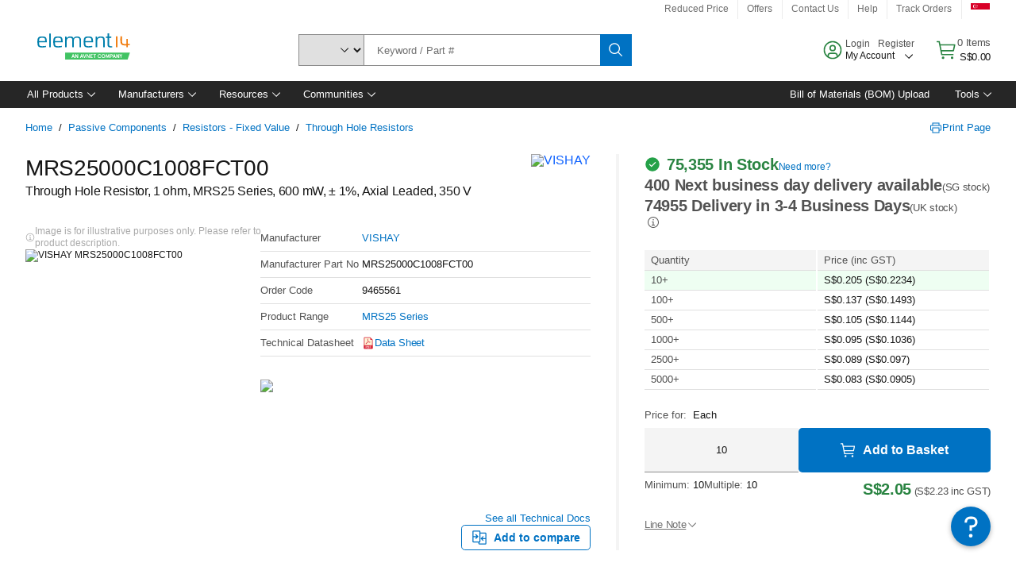

--- FILE ---
content_type: application/x-javascript;charset=utf-8
request_url: https://smetrics.element14.com/id?d_visid_ver=5.5.0&d_fieldgroup=A&mcorgid=106315F354E6D5430A4C98A4%40AdobeOrg&mid=09052896932403095456679621382563131866&ts=1763996825146
body_size: -40
content:
{"mid":"09052896932403095456679621382563131866"}

--- FILE ---
content_type: application/javascript
request_url: https://sg.element14.com/kEZVjHGsXQflDStv-Q/Okf3GVzXS4D0QS/TDx9OQ/ZTUFA1k/Sa1E
body_size: 167059
content:
(function(){if(typeof Array.prototype.entries!=='function'){Object.defineProperty(Array.prototype,'entries',{value:function(){var index=0;const array=this;return {next:function(){if(index<array.length){return {value:[index,array[index++]],done:false};}else{return {done:true};}},[Symbol.iterator]:function(){return this;}};},writable:true,configurable:true});}}());(function(){g3();ZFS();ksS();var TC=function Bv(CE,bY){'use strict';var lE=Bv;switch(CE){case qb:{var YL=bY[g5];return typeof YL;}break;case IM:{var HY=bY[g5];var OI=bY[Zp];var BL=bY[pk];return HY[OI]=BL;}break;case hk:{var EC=bY[g5];return typeof EC;}break;case hs:{Zm.push(ER);this[hT()[bz(kt)](HT,cY,Nt,Zz)]=wv(vP[SE()[sF(Gz)](Nt,MR,Pc,wv({}),AE,Mz)]());var kI=this[FO()[W4(fj)].call(null,rR,MR,bC,wF,Vc,YT)][gR][Xj()[tL(rL)](Nc,wv(ff),xR)];if(Ot(Xj()[tL(kt)](E7,wv(gR),pI),kI[RT()[gT(fj)](HC,dR)]))throw kI[hT()[bz(k4)].apply(null,[Zt,Hf,xC,XY])];var tt;return tt=this[bc()[qf(Zc)](Bt,gO)],Zm.pop(),tt;}break;case X6:{var Xc=bY[g5];var Em;Zm.push(Ft);return Em=Xc&&ZL(hT()[bz(F4)](wv(wv(gR)),F4,jU,XU),typeof Gk[RT()[gT(Hf)].apply(null,[WI,T4])])&&Ot(Xc[Cz()[BR(ff)](Ez,QT,bT,WF)],Gk[RT()[gT(Hf)](WI,T4)])&&BT(Xc,Gk[RT()[gT(Hf)](WI,T4)][hT()[bz(gR)](Ev,gR,AE,Aw)])?RT()[gT(YT)](vt,nS):typeof Xc,Zm.pop(),Em;}break;case pX:{var Qm=bY[g5];var QE;Zm.push(RC);return QE=Qm&&ZL(hT()[bz(F4)](Lj,xC,jU,x4),typeof Gk[RT()[gT(Hf)].call(null,WI,VL)])&&Ot(Qm[Cz()[BR(ff)](zt,QT,mI,OC)],Gk[RT()[gT(Hf)].call(null,WI,VL)])&&BT(Qm,Gk[RT()[gT(Hf)].call(null,WI,VL)][hT()[bz(gR)](wv(wv(ff)),Sj,AE,fP)])?RT()[gT(YT)](vt,w):typeof Qm,Zm.pop(),QE;}break;case p6:{var vR=bY[g5];return typeof vR;}break;case FB:{return this;}break;case N5:{return this;}break;case np:{var l4=bY[g5];var Dt=bY[Zp];var OE=bY[pk];Zm.push(Wz);l4[Dt]=OE[Ot(typeof MI()[rt(ME)],'undefined')?MI()[rt(Gz)](Yz,dz):MI()[rt(cI)].call(null,F3,zR)];Zm.pop();}break;case rb:{var kO=bY[g5];var pt=bY[Zp];var nC=bY[pk];Zm.push(Qz);try{var HU=Zm.length;var Sm=wv({});var CC;return CC=hO(T9,[RT()[gT(fj)](HC,OK),nL()[GE(Gz)](Gz,vO,YT,kt,M7),hT()[bz(k4)].call(null,gR,AE,xC,PK),kO.call(pt,nC)]),Zm.pop(),CC;}catch(D4){Zm.splice(Rm(HU,ff),Infinity,Qz);var QU;return QU=hO(T9,[RT()[gT(fj)](HC,OK),Xj()[tL(kt)](Ab,Pv,pI),hT()[bz(k4)](Yc,wv(ff),xC,PK),D4]),Zm.pop(),QU;}Zm.pop();}break;case hJ:{var P4=bY[g5];var UR=bY[Zp];var LL=bY[pk];return P4[UR]=LL;}break;case tk:{var kE=bY[g5];var J4;Zm.push(Cv);return J4=hO(T9,[hT()[bz(zj)].apply(null,[Nj,rz,tF,dz]),kE]),Zm.pop(),J4;}break;case Zp:{return this;}break;case d9:{var PT=bY[g5];return typeof PT;}break;case Fw:{var gI=bY[g5];var Ym=bY[Zp];var bE=bY[pk];Zm.push(Lz);gI[Ym]=bE[MI()[rt(cI)](UM,zR)];Zm.pop();}break;case z9:{var jt=bY[g5];return typeof jt;}break;case Ow:{var mj=bY[g5];var CL=bY[Zp];var NC=bY[pk];Zm.push(HL);try{var dY=Zm.length;var Am=wv(Zp);var mU;return mU=hO(T9,[RT()[gT(fj)](HC,bB),Ot(typeof nL()[GE(Ef)],mR(MI()[rt(Ut)].call(null,Nf,kT),[][[]]))?nL()[GE(OF)].call(null,cC,Kv,CO,HC,Ec):nL()[GE(Gz)](Gz,vO,HT,Yc,pf),hT()[bz(k4)](OF,Bt,xC,Y3),mj.call(CL,NC)]),Zm.pop(),mU;}catch(vj){Zm.splice(Rm(dY,ff),Infinity,HL);var mT;return mT=hO(T9,[RT()[gT(fj)].apply(null,[HC,bB]),Xj()[tL(kt)].call(null,zp,wv([]),pI),hT()[bz(k4)](Pz,Rf,xC,Y3),vj]),Zm.pop(),mT;}Zm.pop();}break;case K3:{return this;}break;case WP:{return this;}break;case O5:{var GU=bY[g5];var gL;Zm.push(Ej);return gL=GU&&ZL(Ot(typeof hT()[bz(Ut)],mR('',[][[]]))?hT()[bz(AE)](M4,HC,Jj,X4):hT()[bz(F4)](IR,jF,jU,rF),typeof Gk[RT()[gT(Hf)].apply(null,[WI,KE])])&&Ot(GU[Cz()[BR(ff)].apply(null,[wv(ff),QT,st,FU])],Gk[RT()[gT(Hf)](WI,KE)])&&BT(GU,Gk[RT()[gT(Hf)].call(null,WI,KE)][hT()[bz(gR)](wv({}),pv,AE,bs)])?RT()[gT(YT)](vt,Jp):typeof GU,Zm.pop(),gL;}break;case nB:{Zm.push(cI);var Yf;return Yf=Xj()[tL(Ez)].apply(null,[jc,kt,Wc]),Zm.pop(),Yf;}break;case T9:{var jO=bY[g5];Zm.push(NE);var YY=Gk[RT()[gT(Lj)](hz,sL)](jO);var zL=[];for(var d4 in YY)zL[BT(typeof MI()[rt(zt)],mR([],[][[]]))?MI()[rt(Hf)].apply(null,[XM,Ez]):MI()[rt(Gz)](xc,xz)](d4);zL[bc()[qf(HF)].apply(null,[ME,gf])]();var NY;return NY=function jz(){Zm.push(TT);for(;zL[bc()[qf(gR)](MR,wP)];){var VY=zL[RT()[gT(k4)](XR,tp)]();if(qz(VY,YY)){var mE;return jz[BT(typeof MI()[rt(ME)],'undefined')?MI()[rt(cI)](x5,zR):MI()[rt(Gz)](Tv,cT)]=VY,jz[hT()[bz(kt)].apply(null,[X4,Bt,Nt,B5])]=wv(ff),Zm.pop(),mE=jz,mE;}}jz[Ot(typeof hT()[bz(Lj)],mR([],[][[]]))?hT()[bz(AE)](ME,X4,Jz,nc):hT()[bz(kt)](GR,CO,Nt,B5)]=wv(gR);var WE;return Zm.pop(),WE=jz,WE;},Zm.pop(),NY;}break;case Ks:{var xF=bY[g5];var Kc;Zm.push(WR);return Kc=xF&&ZL(hT()[bz(F4)](wv(wv(ff)),bT,jU,CI),typeof Gk[RT()[gT(Hf)](WI,CP)])&&Ot(xF[Ot(typeof Cz()[BR(Hf)],'undefined')?Cz()[BR(OF)].apply(null,[wv(wv({})),SI,qL,VU]):Cz()[BR(ff)].call(null,F4,QT,NU,Ep)],Gk[RT()[gT(Hf)](WI,CP)])&&BT(xF,Gk[RT()[gT(Hf)].call(null,WI,CP)][hT()[bz(gR)].call(null,df,wv(wv({})),AE,J7)])?RT()[gT(YT)](vt,mp):typeof xF,Zm.pop(),Kc;}break;case mP:{var LC=bY[g5];Zm.push(mO);var fv;return fv=LC&&ZL(hT()[bz(F4)](cI,Pv,jU,wU),typeof Gk[RT()[gT(Hf)].apply(null,[WI,CF])])&&Ot(LC[Cz()[BR(ff)](sz,QT,Lj,If)],Gk[RT()[gT(Hf)].call(null,WI,CF)])&&BT(LC,Gk[RT()[gT(Hf)].call(null,WI,CF)][hT()[bz(gR)](gR,wv(ff),AE,BY)])?RT()[gT(YT)].apply(null,[vt,It]):typeof LC,Zm.pop(),fv;}break;case V7:{var Uc=bY[g5];Zm.push(EI);var nj;return nj=hO(T9,[hT()[bz(zj)](UY,Vc,tF,Xf),Uc]),Zm.pop(),nj;}break;}};var mv=function(At,TY){return At/TY;};var qm=function(){return bf.apply(this,[Uw,arguments]);};var ZO=function(nU){try{if(nU!=null&&!Gk["isNaN"](nU)){var pL=Gk["parseFloat"](nU);if(!Gk["isNaN"](pL)){return pL["toFixed"](2);}}}catch(ZR){}return -1;};function ZFS(){T7=[+ ! +[]]+[+[]]-[],DB=[+ ! +[]]+[+[]]-+ ! +[],pk=! +[]+! +[],EX=[+ ! +[]]+[+[]]-+ ! +[]-+ ! +[],qb=+ ! +[]+! +[]+! +[]+! +[]+! +[]+! +[]+! +[],g5=+[],K3=+ ! +[]+! +[]+! +[]+! +[]+! +[],hJ=+ ! +[]+! +[]+! +[],Cs=+ ! +[]+! +[]+! +[]+! +[]+! +[]+! +[],Zp=+ ! +[],z3=! +[]+! +[]+! +[]+! +[];}var EY=function(dL){return Gk["Math"]["floor"](Gk["Math"]["random"]()*dL["length"]);};var vC=function(){var VI;if(typeof Gk["window"]["XMLHttpRequest"]!=='undefined'){VI=new (Gk["window"]["XMLHttpRequest"])();}else if(typeof Gk["window"]["XDomainRequest"]!=='undefined'){VI=new (Gk["window"]["XDomainRequest"])();VI["onload"]=function(){this["readyState"]=4;if(this["onreadystatechange"] instanceof Gk["Function"])this["onreadystatechange"]();};}else{VI=new (Gk["window"]["ActiveXObject"])('Microsoft.XMLHTTP');}if(typeof VI["withCredentials"]!=='undefined'){VI["withCredentials"]=true;}return VI;};var f2=function(){return R0.apply(this,[lX,arguments]);};var H0=function(){Rq=[" \t,F/\f)X)H/P","5*\x07%+","$%O\rW","H:C=&Y&","!T6","b3AQ\\:A7\x00\\-:)I$","7\t\"<_","\t\x07%,O(T5BE1","[$$-_","D4","IEW)R<\b","0X%U WX7rO\tT\\T<P^!L1F7F\bj6N*B\"W",",F/D","\x400%\b\n>,^%t4SG* I\tCzQ/V>","<H/\n\f1M.S.N","^#&","7P3\t","^\rKEh Y&2","9<^.F,F","d7)\x40 >82I2d.MC$;S\tU","^S","\x3fY6(z \t+^/U","_0K(W","R$\x00","6G%","/!O\n","r7 R\x07L\x40<V16G$F,,_#F5JX+rV\t^Z","+C4F5JX+\x00\\B","$3><A","$6J&3;3","B7FY1",",Y7","ZP)R6--[\"+,\x3fI2","M\"+C-BBD<<^\x3fD[Q8~<\n0","Z4",",!H]!R \r=E&","a)&!6,Rhj\'Lf_R\x00Cx\x00K\'","\nf$","P]jW&R16F-","-\bR1+\x40-","\x00v&$.,\x40%","j.GB)7","\v\'\"YR","wj[W,,B#S(LYe&RJ-B ]~D$:X)H/\nx&DBF^h#N\x3f0Ee\x40K\t34N/Kc\n1+M\tHO\tZ03\x07*\f\b+-C2\'VY&&TILa\vE7*[-F:<C&\x075^\r#\'SS\x40W&XC{-L7j-\nf\'VY&&TI\vuN\"\t0Oc5(6\x40f5\rT*<NU\\[<EoQbz:\v\v&\n4|d<\x3f_K\x07H:C=&Y&YK\t34N/KcC<\"XA\tL5\\CzvT%\x07>0C.\x073\v>pHB\tK<^1}1[$:X)H/\v> XR[VhJi>[cT7uB}h#IR&&UFL\'N\"\tsF~\bG+*c7IQX57O^Qu\x3fU8\t<]m\f#7IU.SR7&D[OM&C;17JV/pW4|3~\n |K\rK\\]5\\VoN9\\-%7}5ZG =[LtPU*[m\x3f&D!\t\x401$\x005 \r^17O\rSFJ4\f,6]&\b%+lD|B$!DD`L-V&-U\x3fD):+*U.D\bWR73IU\v$MV|0z7\x00-\rM\'[=w&R\x3fS[Q&c3\v}%\x07>0C.\x07\'\vCi \tRJ-B f!\f\f>wH%A(MR RB[L1XC~sR5\x07/cIlB/VZ  \\KLi\x4011O*\b+;\x40%`2 TFKT-Jbv7=\'7-^9\\\'\vL8~NT[)T:D+\x008\x00T\x3f7O4N.M1~O\x40B\x00C:C\'1\t7=\'w<Q=A4MT1;R\x07Z<\\E~\tsGj8yC}UgEk\"OSFL1\x00Rr1Z7\x07\x07/6J`Q~Q\r3~\\QhKR-C|-L\"\fR%w\\2H5LC<\"XE\v\\&\x40rwG\x3f2\'cb^%S4QYe;\r\v\vg!A=\x07:\vo&,IzkiW ~HEZ\x00)\rQ\'<]*\t\x07Z\"qXlUmF>&O\\[]<E<+P3SX$6^-F-$ ZVS\x07[)[zsLj+-O(5\nL77IUGC<\tG7V}]+\rhuM2\x40{WJ8/XBP[Y8MDi>[cT7bJ5I\"W^*<\x00C5B<+\x40,\bIbpW=A4MT1;R\x07Ma\vJ$\r-\t$[\x07q\x3f\'\v4#\'SS\x40W&X):]6\x07Z>1E3Zh\n\f33OLJw*R1qN&9\b%-C4^1Fx#~JQJ%XZz\"wrO\x40Sq.\nfP`\n+t\tJY$%\x40*\x00e\x40Aw.{Q Q\'oYBW[W<C+:5H\b%-C4^1F\n\n0W\tD]+R3:$OR\x3f7O4N.M\x00zIE\\r&O&Ns\v7={\x00bU$WB7<1\tOW:5V1w%\x07>0C.3\nL#zI\x40U.Y16F-NS1+I4R3M1:T\tvQ&X9\tw[o\x40\x07cpQi<EB+1IHG0XE~\tvR%\x07>0C.\x07/\v^i3\vJ3V L3+N!#\x002\v \n\f,4NSAJ\'\x07sQbEm\n/pW6F3Qx>\rUN;MQ|>E6R\b/-Y2IaPcpRML[<R\nowZj\x40Od:M,KiPg\rb\rPHQ<Rm\tq[&<<3\t|V23T\x07L YzD9\\-%74:Mg<XS\v<\\B~vTjJA\x3f7O4N.M1{F\vL X%Ns]oEc$i$\rE !R\x00QL;Y&:GkN$:X)H/\vCl)[BQHT=\n&\x40*%OSfqJ5I\"W^*<RJ-B GkD86[b\v5Bi1\x00E+X[|\r-Nj8yM{NiW_,!Nx\x40V>\\7NsR5\x07/cJ5I\"W^*<\v[3B<+\x40,\bIbpW2B5VE+rS\tP\t]`XQ\'<]*\t\x07R/uCi\\/\vCi \t\vF5Y/:]6\x07Z+dMFoW_ <\vFr{\"\x00>\x00)-E/Iao1~O\x40B\x00C>Erb\v0\n/7H%CWV7&WULL=Yr\n*G \x00$qClNhX^#z\t_L[=^<\v}~[\x07S>1^/PaMR2rxUFJ`Rp7:[\"\bj0_`F-QR$6DLU\\V&Y5Nv*\x00AX)6A0K$WR!p\x00QG3QzN+A1\tXwd/5KE*%[]<E<)H/\f\x40<6E$\x07qS*<XVE5X D:\x07.%=/\v$\rV75\x003V L>&H\r&<K!S$^#z\\E\\_Y:PBo3wHo\x40A#\x3f5:JQm\'\x00QY+Y&1\\&]>,^.\x074^J,4NIL\x40<R\noQ:\x07.%=%\t2FY1oXBxZ]&\n7B>[$]\f9<\f)AiC- Ru\x3f\t+A,\x40#\x3fbT4PG <Y\tCzL)CpQb-O86[`I|T*\x3fM\x00B]],R7B>[$]\fT.0_0F5\x40_\x00*^\tW]Q\'7B>[$O&*IbU$WB7<Q]fR&0Me\x40\fT+;^5W5\v77IUGd38\x00x\bTX/!I#R5JY\"pF[+M_zs[o\x40A#\x3fbI.QZ$>Q[fN\"\tvR*\x00Aw<$H/F\bg1RWE]<SpV}Z6$=I$~(F[!p\tHJ/M\novJ,\b$,I{U$WB7<FFEM-JT|\r-No/cInC.MR8/O[W\x3fR\noQ<\x077l.c\x40X(\"Q\tSL\\j\\R|:]+\t\rGh-D2H6 |\\\x40[fE5E\"T>\x00)-E/Ia|1~OE\\_Y:PRoqD&.uB}SoJC  \\H[c--\f;\nw_,\rZzd}IhQR1\'O\x07[,[7\v>]&[\x07&5\x00bS)QX2p\x00QLn;:[\"\bd+I4R3MczOBJLL SoN-L7hu^nF3D\n3=T\b\x07XC~va\b%.}|Q(7IHM4\f \t+\\1\bK[wdIfiQ(7IHMj_ (\voG8>.B6c<\"X)U[W:X:\t*\f\b+-C2\x07%LR6rSS\tH:A;\b:\t\"FNXa<\x07b\x00aNR1:R\b\x00d\x00\f$\r-\t,[R$uXnN5FE$&R\v[)P{W6OkD86[b|Xk&DB\x00J-B [m\v\f\"6H}5KE*%\x40U\x07Y:\n=B>[$JT.<\x40%\x40 WRx<H\x00KHsV L6,H\b\b-b^%S4QYe;\tMW&\bz]m\f\t\x3f5XF,Fjx;FEM-\\E|:Q7[T$<T4k.\x40g XR[VjQ\noqD&.\nhUoNR1:R\b\vV-\bCp\x40-\x07\"G<6E$\x07q\n7|Y\tKL_)Ro*E/JSp0hUoNR1:R\b\vL X%Ns[m\x07w7I7\x07ZG OH[jC7>],I\b/*Y,SaJDe<R\x07HVhU8\t<]aOE\bd=I,B&BC oSKE8YJ41J7j4:UV7rOQ\\]J1<X1V+rs;A{yE.\x075m F][ <X1Q+rr;\x40VxyE.\x075m \nNGY$N<7=[\'f+!A5FE\t=^QSr\vY&6Zm7X2N$P5\'N[5B<+\x40,\bI)b-;Q Q7oIBDFU8R&0G\x3f\x07q+4^1F\ng<RJHTj\\S7\x00:]&FT++KlSo\x40X(\"Q\tS\x40W&ME/\n*G \x00$yFhShXC-;NBS[A\rC :Z~=8 `/D{E*=INZt<^Q=H A5f-D)ThC-;NBULK-s\\vT%\x07>0C.\x07\vCl)T\n]3V L-7=\'q0JhUhQR1\'O\x07[+[>D+\x00xRh\x3fY.D5JX+p\x00QSPH-QrqG&S8<X5U/C~;[D\x40KyzqE&\b\"p;Q Q o]\vG.Y16F-FRc\"J/Uin7\tE]&C:Wv\x40%NT)8\x40,5Rl{O\tS\\J&PE|>E6T<qlUoGX+7\x00MJsR&-GcG\f+5Y%7L^!r\r\x40U\x07\\\'RoMo1R\b/-Y2IaM+7EGE5R&-G8\b\f>cm=Z\'VY&&TI\ty`YL \t+\\1\b\f+5Y%7L^!r\r\x40CFV-Jb\"[&\b$yUnW3LC*&DB\\d0\x40}J,\b8,O4H3>$\\\x00RL,\\T=9\x40$(5Izq^i;\b\v\v[\'D&*J7\tXf\"Z!K4F\r<~^IOQ/E33LyGY\x07cuUnC(PG)3D\"FD]u6\x403a!\f/+M4H3eB+1IHGa\\R|,n&\b\f\b+-C2a4MT1;ROM&C;17O\f++\f2cEB+1IHGuMC+:F%F\\l-#H/PC7\'^H[:C\'1\bbO\\b+}8_KgXB[Y<E1J7hd}3\rS,!M\x00FPv)R.-\x07-\x07cpQlBoNV79\x00\nRG[<X<D+\x008\f\x3f+B`h#IR&&B]h:C=&Y&)E;F%D5\rD &mH]W<\tG7#97J\rSpqXnxSE*&R3x\\d&\x403a!\f/+M4H3eB+1IHGaY&B/[,3)I}h#IR&&ULY<0Es]>J\fT+.^!W|EB+1IHG<YL \t+\\1\b%8[!N5C8/)Q8X&+P3\x40V,qTnW3LC*&DB[dXQ\'<]*\t\x07Rc\"^%S4QYe&UTTa\\R|-,P- /+M4H3Oi7\rTPV+MQ\'<]*\t\x07R>u^lImL,{FH\x40\\h\x40\noQ6eN\x00G+C-N2F~$\\\x07H&\x40rwZkE\bf7\x00/mJ~ XR[Vh;L->6^R/\x40C,=SDU\x00\x07)JV|:Q7N\x40T>1I.iEB+1IHG<YL \t+\\1\bId=C.B~W33QBYfR*w\x00>O\x40\x07f\"mE\'~Q\x40n]&E30[aOEb;\x005\viEB+1IHGa\vE7*[-F#*QimE\'~HzL:Y5Ns%\x07>0C.hXE &HI\vc\']7+\t\x0788X/UJl{\t\tB]1\n41J7b-;Q Q7orML[<XC{\x40:;R%+6F3Ye;SLU\x00]f\x00B!wGj]>,^.\x07$\rE $XTLa\\Q\'<]*\t\x07Z>q;A.Q~7\x00BG_<\f{)H1F\x07G/w\\/Wi\n\f,4\x07\x40Vh \t+\\1\bId/M,R$Yi&\bHG]uQ~\"[&\b$yXnC.MRxs\r\x40STEd$\r3\\&T4f30U.WX1+M\tR[\'D&*J7\t\x40 u^%T$W\r#\'SS\x40W&XC{6Ok9w\\2B7\x07i&UT\x07V-\bCo\\s]+T9<B45K^6|bBGLuX;\bo9wH/I$t~INZ,[7\v>]&[\x07&5\x004O(P(7IHMjR*}7\x00\td8^\'7L^!r\r\x40SAQ;^C G7\x009wJ/UBT-znE\v\bLaX D)H1FZ#7\f4O(Pg&QJf_3]kV\x40\\l6#F-O1:T\v[nV;H\rNB\bd*\x40)D$\vl{J]P!l 1b_,\rZzpQlT5LG4HD]Q\'{+A*G%7I}qA$ ]P!&&l-/*wpzo\x40X(\"Q\tS\x40W&K^4D}]+\rhd}SoWN57O[W\x3fPC|\r-Nx\f\x3f+B`S)JDk K\rKT,D\"\r+J+#/)X)H/Q0<^NFV`)97\x00\td=C.BhW_7=JLSN) Q+A*R\x3f7O4N.M zX\x40I\x00C:C\'1\t\"H:<bS)QX2p\r\tHJ/MC~qG&G/uBfiQ(7IHMjR*}1H\b\b-dZ/N%\x07l~MIT^\'$\r-\t-[#*4U8fY1 T\tT\x07T-P&rx\bWGzbmIhXA$ ]P!&&l-/*w.zmB\n,|^JYT-^=d\x40%NK\b%6Xb|^k&OkF[aR&-GcAX/7HbzJQm;UPt\'\vo7\x400H\b//;Q Q0oRBDHT$X^~N<H76%:i\v\"Xk1\\\x00KQdRQ;>E/%){{N\'\vBct^E\\\x40^`_;qY1F#wO!S\"K{*1B]M:7D6\x07 \x07\"C#\v`~;[DSAQ;^G \t)*H$8\x40,^\rLTl XR[Vh;B9\x40-\x073C#<F[67AMa\v^4D+A*G\n8<Z|No\x40V11U HJ:C\'1\t&N\x00T)8X#O\rLTis\rEZLT;L;\nw\b O86[`I$T\x00 OU<Nr+H7$-\f7N5KX0&F][ PX L9\x40-\x073{{N\'\vC-;NBW[]>L^|\n6G\"\n6OiU$WB7<\t\x40.Y3\x003P\t\nS7$Q=\v AE0\"IVA\\V+^=w]o\x40,6^hQ Q oINZ<N+[*T&<B\'S)~7Qe)>[c\bT\"0_nS3Zr+&OBZc--\f;\nwGm6O|5K^6|MB_n1\r3Ek\bEX,0B!K-Z{*1EL D|-L5Z\x07T,0B!K-Z{*1QHJh\n<W=[&\x07\x0770\nfcAE 3VN<\fKp0G7\x07/{}5\nc;UPt\'\voy1ZTd\x3fE.F-ON\t=^JQuB>\x00v5\x07Z+dENo\x40X(\"Q\tS\x40W&JL/W-L7j84^1F\n1~\\BF[_u;Sw]+T\'<X(H%+7EL D|:Q7[\x00T,0B!K-Z{*1L D|0D3\n\f/qMiZm\x40X(\"Q\tSL.Y16F-NV8pW)AiC- Ru&/Lj\b%.\f4\t QP~ XR[VjE7\r4\v~[Td-U0B=_&=SNGM-R\noQ+\x077u-D)ToMR=&\x00\tHJ/J \t+\\1\bKGwdXnS8SRzzINZ:V>Q+A*G8>4\t QPi&UT\x07U-_=\bb\v187lS)JDk<XS-SpEe\v-\t+5}|W1+M\tJnV&6Zm\b\f>d^i\v1^#;STA.Y16F-NS1\x3fC27BEe \x00O\x40KfE+)1]1\f\td5I.\x405KtiORe]E{)H1F\fG>1E3\t5QN\x00<INLKji9&H$8\x40,^\rLTxo\x00[]<E<L+A*G%4\\,B5F |^JYT-^=sLm\x07/+`/Dhdm7\x40WTEdV&7%\x07>0C.5\nL#=ODQHJh\n&6Zm7X2N$P)7S\vSAyKElQonKS1/M2\x07$C-;NBS[A\rC :Z4A#\x3f%\t5QN\t=^QLa\vA3G~G%4\\,B5JX+iT\n\vL X%Nb~\bG3)Ii\\7BEe=\x00\tHJ/Kdz\tvT187\f/Z<W_7=JLILOh5E -a/>M,\x07\"BC&:\rS]]%\x00CpE\"\'-8X%~(F[!h[IJL!Yzs[o\x408<X5U/C-;NBCLT-V&\tbR*\f\b+-C2\vCl~O\tT\\T<>V\x3f\te[o\b\f>C#$^g<XS\vuMC:,\x07.%=\nf5K^6|\\\x40N\'Sr\\v3V/$J5I\"W^*<\t]:YLz*E/[T\b6%^~SoOR+5I`\n&B3L-cbJ/UiUV7rXQVuR%L[1\x07R8p%3Rny|Leul71d[&\b$yB=A4MT1;R\x07G<\\E~\tsGo\tEf8;S3ZL33OLRLjz\rv [T<8\x405B<\x40V11UDS\x00C:C\'1\t5\t\x00j<4<V!=S\t[+Y\r0D*\fT8<_/K7F&{OLV`=E\"O6\b\n#6B`HiW> XR[VhB<+\x40,\bAS1/M2\x073C-;N\x40BY:B\x3f\t1]0]>,^.\x07/F\x40eOJ\x40K-X41J7b6\x00):UV7r\\QS\x07Y8\x00[+D-&OR\x3f7O4N.M0zIE\\G)\\X~s\\oEX$<T4mW84HD]Q\'1D+\x008\bAf6\x00)\v4TipIUFOj\\C{*5\t\x00ji=h^J*<^IG]+\n41J7bpW6F3Cx=\x00%E9DwO6\b\n#6B`SiM>$\\\x07\x40:C\'1\t1N\x40T=+M0iEB+1IHG<YL4-x]\x40\t=0X#OiW5 X]&O&E$J\"\fZzc^%S4QYe;\x00\tYW:D\t\\7HJw0\x004\t/FO1o\t\x40A\\V+^=w\x008\b\bj-/3\vk\x3f\\L.Y16F-FRc\"Z!UaM,~\\\x40R[d4\x40,+JV<uUlCmD(~J\x40E}d\bW-L7j+i\t6QV5z\nRG[<X<D+\x008\x00\bbbiT6JC&:\tYJ-\n&B1L;\x40)8_%\x07qE &HI\tMuB<+\x40,\bAS10JhiT*<S\tD]Q\';G\"\x00+-C2hQR1\'O\x07GM$\f$\r-\t7[\x07<0K!S.Q&=SBJL!Y~b]m/:X)Q$wN57\t]:Ci:]6\x07!8u}|F\buhXRyJ`\x40+\x0776%.R-O/\rOM&C;1j>,^. Xm E\tDY:z\n*G \x00$yXh:QR1\'O\x07[a^\x40 \r/k\x00)-E/IiW>4Ra\x40;<AkG\n8<Z}SoMR=&DHK-P\x07h9a8K%I5gV13I\tV)^5\r+F1Od7I8S|\f\' X\rLTJ-B ]m\x07\v\b\x3f)Xh3FC0 SN\vGM$i>Z&F[\x408<X5U/Ck3_RYL`RE7*[-DE+/E\'F5LEk\'N\tUh_-C\r+Hm\f0K(b/WE*\"D:FEM-\tN=[\"\b\r\thu-H#J[ pNF[[ C7+\\1KVh;E4I$PDg~HM]$Rp3H7\x00\b\'{\x00bW-BC#=OqLJ;X<Ns\v6\x07/&5z%U2JX+pNPFO~D~N9\\/\n\x3f8*E/I\rJD1p`E[)Rr_eJ\"\fX/7Hb3FC0 SLS\x07K<GzE\"TjJS7pioBG5>DDSAQ;\\V \v*D&\b\tc$\x00)\'VY&&TI3R&-Gc\x07G:)\x4095K^6~\\\x40\\U-C!E\"-[$:X)H/\v>$\\\x07]3\r Q$Tx1/M2\x07$Y %#AOK+R7H-\b\tbi\x00poDR1RSL\x40<X%\t=N/D\x40V$dIn\x40$Wr=&XT\x40W&X)n9\r(,KU$MS  Xx\x40V.{W+8\f.6^zBoDR1\\FD]<Ezq|\r+()hqms\n\x00b;bkY \t1M&\f\bp<\'B5sV73P\tSLJ`\x07\"h-,>\vicqr\rj)enta\r\f$\r-\t,[\x07=yc&A2\x40E 7S/FGN)b\x40o\x00m\f\t6B4B9Wg%X\x40E\njY;Q0\x07$\x3f2-I.T(LYmpj)entR08v1\x07/+I2x(MQ*pWUC>Y6-y\tG/-|!U NR17ODN\x07m=v\'m0,4~pap\t{BG\\-R ^eFm\f8^!J$WR7zTBrgu\t#|(\x00{(-\x3f~pap\t{\x40A\x40V)[+-L71>\\5q$MS* \x07\t_]&X #G6\nV-)YB/GR77OVS\x07J-S7:[\x3f\x07&5\x00\'W4a <YUJfR<\b0[q\x3f5\x40l\x401V7S\bB[]:JE|:G\'8kP<I4O[8/\x40\x40S\x07V-\bCoZsy1\t9<!K-\vl,z\x40IY1\r+J+NA\x3f7O4N.Ml)O\tS\\J&+j/Ev \x07jo2B5VE+r^QS\x07K-C~#bo\nT\x3f7O4N.M1{FAy:V+B6Z3qXi3FC0 SLSTMT{#O6\b\n#6BhSmQ>$\\\x07L&[>Qb]|\b&c5I%FQ,<X\b\b<\tG79\t%5\nfSpN(0R\x00\t\x40L-V&-t\x3f!hl)S$QV1=ONzQ.XY\'\x003\b~\x40<8^`ImL,~\\\x40Rc\\ToMo/[HKq-^9\\(E,o\tL+[>D+\x00jH\x072-\x00p|El)T\nfZ\"T&D:\x00b[Tc+I4R3M\f&o]ZLT;4-xGAwqB}No\x40V)>\t\x00,Y7EykG\n\x3f*DhIoUV)\'XE\v\\$Y57\b~[Sq:ahJ&3IOLa\v[oMo,[\x07,0B!K-ZL1 DNOit*E/GTd+I4R3Mcz\\QB\x07J-B w\x00o)\v/:XhFh\nx3EULL=Y/\n6G\"\n10JhKhW_7=JLHTE:C\'1\t6Ruci[=EB+1IHG<\\E{6Ok\x40#\x3fbT5Q^+5Q]A8X4L+\x00187\f%5EliK\rU\tVu\x3fU8\t<]m>6X9W$\rC*ING_fV>\x00w]jH#:IhmliO\tS\\J&Rx0:J7DTGw7\nfSo\x40X+!IRJL\'tD17H\n$*X2R\"WX7|S\rJLdRz3}~[\x076{%Sc\nx<-U[Y1^Q 27OSX\v+K5J$MC6p\x00QGD4_izSe|* S$-y_s.^\x07r3[3/L\'OV;8+M9n\rC !IDI\x00\x07-XC~v5\t\x00jiQ=xl.A\nRG[<X<DvR7=yB%PawN57xUFJ`R~<>E*I>-I-W5C*rY\tT]J=C\':\t-\t\x07W#-I2F#ORe;SSHV+Gc\t/+\f4HaARe;I\tUHZ$r0Gn\x07\b+ \f/E+FT1!RZLhV$\tHc=:\';C,\t(WR73IUtaPZ77F\'HKS7qlA|OluEcy-:Q*jJG7X,\tBC TBoW:V&Dv\x071&/I$h1W^*<ND\x07L!R\b1LoTR$<[`c WRl|It]J!PzEsP~\b\b\f#>M4H3Sx+TJH=\\PoqM&\x00/I-H3Z(oDBOHJ,\x07V \tF-\b8<B#^mT\n<|Q\rINM)R~bPm\n\b-,M\'B2rx+KHL.E\x3f\x40\':H\t/+m\'B/W\toDBFYHE!0GoG(+Y0SiE &HI\v3DhsF0p=P<I4O[i&GVWT)J\x40~\x00>ZyE\'cK<[/V[)~UD&Chs\\\"\\V+/\f\v1O\r\x00~H\rC^dG\'V,Tj]\n9<\fq{\x40V67\tIMrR&-GcG\t>6\\h<UV7rb\x40hTd/Ev\x00x\f\x3f+B`A4MT1;R\x00C:C\'1\t7H\b\n:5UhS)JDi3O\vRD]&D{\"jN\x40A)8_%\x07uCk&\fQS\x07K-C~q]sH9-a%T2BP |^\rKE<^Cb\x40+\x077W\x40V9<\x40&\t\"OX67EJY;eV<H0K$=zU$WB7<\tZL\'\x00{\"\x00o\x40\x07cp{U$WB7<\nRG[<X<D-\x008\f\x3f+B`SoBG5>DDSAQ;\\V \v*D&\b\tc$Qh<\nli","~","k%I$QV1=O","M","[IJL!Y","\"","O-\\;rH6#5\x40","^\x00NJS","K AR)!","","b!Q(DV1=O","a\'c\':\t\ng0B","T)JQ1X",">C","\r<0O%\n(MQ*","gV!\bH7*86A0S","QDHL!Y","fT","%+h%W5K",":","\x07$:e4B3BC* ","KV77Y-U[Y12B4\n:[","+)^WJZ  ","X!U&FC","dI[l","\f>","\x40E 6XS\x40Y$","|h27_\bU\x40N-h!-\x4036\x3f7O4N.M","--[\"","Y8\x00a7,\x40,\b","5X\nHS!",".\x07","BK\"C=","0","6,Y/\x074+4I","hu$.>","","\'LE\x003^","X:","vg\x3fU66_&/$:K%E","!DD`L-V&-","9,O#B2P","GZ ","\\K-v5\t1]\x07\x07","2SR&;\\\x00dAY:3X\'+","3O\v","xK7\t\b]j\x3fM)K$G\reU\t\x07ZL:Y5L+Fc\fZ/7O/C$G&=SF\x40V;PT:\r-H \f\b9yC5S2JS rR\n\x07]P-P{36GrF$>In","C$E^+7mHY]:N","\x40LL\r\bC7,\x40,\b","\\","\x40^","VY","","X< 6G&","3<L/>0C.","P\r_}W=_6G7","V/ ","TTLJ<\"R\"\x00>J&\v\f>\rI8S","_7\r","DH[Q-C36F-\\I\n%+X2F(W","Mfo,#Mb>\'j\x40Hc|u~(","B&\t-~*","/C\r-H.8","18<","],\n\'6Z%","M\tUOW:V<:","\x07","T4PG <Y\tCpQ-S","b3F^Y!","!K5hR<","L\'5[7:G7","T)C\r2L","6\"\\I","D]>","\\;","NR(=O","-CS3JY\"\\\v","&","L-88N,B"," :>E",")T\x00QE$+","AY$","Q51["];};var jn=function(w2){return +w2;};var vr=function KA(lA,Vq){var DQ=KA;do{switch(lA){case RX:{lA=Ew;var Xq=Qn[ED];var VQ=gR;}break;case mw:{lA+=VK;return M8;}break;case s3:{lA-=G6;return YG;}break;case ms:{if(f0(qZ,gR)){do{var V0=gx(Rm(mR(qZ,jr),Zm[Rm(Zm.length,ff)]),Ud.length);var C1=zG(Yl,qZ);var J0=zG(Ud,V0);L2+=bf(fw,[GV(AV(sn(C1),sn(J0)),AV(C1,J0))]);qZ--;}while(f0(qZ,gR));}lA=S9;}break;case kk:{var qZ=Rm(Yl.length,ff);lA=ms;}break;case kb:{lA=x9;return Kn;}break;case QK:{for(var j0=gR;HG(j0,wG[bc()[qf(gR)](MR,Y0)]);j0=mR(j0,ff)){S2[MI()[rt(Hf)](j5,Ez)](Ih(cl(wG[j0])));}var JD;lA+=ZS;return Zm.pop(),JD=S2,JD;}break;case US:{var E2=gR;lA=s3;if(HG(E2,sD.length)){do{var Q8=zG(sD,E2);var QD=zG(vh.Wb,Sl++);YG+=bf(fw,[AV(GV(sn(Q8),QD),GV(sn(QD),Q8))]);E2++;}while(HG(E2,sD.length));}}break;case L9:{lA=x9;var Y8=Vq[g5];ZQ=function(Dx,K8){return bf.apply(this,[ls,arguments]);};return lq(Y8);}break;case p7:{while(kl(V1,gR)){if(BT(rv[Bq[OF]],Gk[Bq[ff]])&&f0(rv,vZ[Bq[gR]])){if(ZL(vZ,Kx)){Kn+=bf(fw,[SG]);}return Kn;}if(Ot(rv[Bq[OF]],Gk[Bq[ff]])){var mA=CZ[vZ[rv[gR]][gR]];var Nr=KA(P,[V1,mR(SG,Zm[Rm(Zm.length,ff)]),rv[ff],mA]);Kn+=Nr;rv=rv[gR];V1-=hO(lB,[Nr]);}else if(Ot(vZ[rv][Bq[OF]],Gk[Bq[ff]])){var mA=CZ[vZ[rv][gR]];var Nr=KA.call(null,P,[V1,mR(SG,Zm[Rm(Zm.length,ff)]),gR,mA]);Kn+=Nr;V1-=hO(lB,[Nr]);}else{Kn+=bf(fw,[SG]);SG+=vZ[rv];--V1;};++rv;}lA=kb;}break;case C9:{while(HG(r1,XQ.length)){RT()[XQ[r1]]=wv(Rm(r1,Ef))?function(){return hO.apply(this,[Uw,arguments]);}:function(){var Kh=XQ[r1];return function(ZD,R8){var V2=tr(ZD,R8);RT()[Kh]=function(){return V2;};return V2;};}();++r1;}lA=x9;}break;case P:{var V1=Vq[g5];var hh=Vq[Zp];var rv=Vq[pk];var vZ=Vq[hJ];if(Ot(typeof vZ,Bq[AE])){vZ=Kx;}var Kn=mR([],[]);SG=Rm(hh,Zm[Rm(Zm.length,ff)]);lA=p7;}break;case nb:{lA+=dX;if(HG(m8,CQ.length)){do{MI()[CQ[m8]]=wv(Rm(m8,Gz))?function(){return hO.apply(this,[fw,arguments]);}:function(){var sN=CQ[m8];return function(Mn,fV){var Pq=Sx(Mn,fV);MI()[sN]=function(){return Pq;};return Pq;};}();++m8;}while(HG(m8,CQ.length));}}break;case V7:{var XQ=Vq[g5];m0(XQ[gR]);var r1=gR;lA=C9;}break;case DK:{lA+=Ys;var Zh=Vq[g5];var gG=Vq[Zp];var t8=Vq[pk];var YG=mR([],[]);var Sl=gx(Rm(Zh,Zm[Rm(Zm.length,ff)]),MR);var sD=dV[t8];}break;case Z3:{while(kl(RQ,gR)){if(BT(xn[Md[OF]],Gk[Md[ff]])&&f0(xn,lr[Md[gR]])){if(ZL(lr,dv)){gA+=bf(fw,[Y1]);}return gA;}if(Ot(xn[Md[OF]],Gk[Md[ff]])){var xN=DD[lr[xn[gR]][gR]];var UQ=KA(QM,[RQ,xn[ff],xN,Zc,mR(Y1,Zm[Rm(Zm.length,ff)])]);gA+=UQ;xn=xn[gR];RQ-=hO(W7,[UQ]);}else if(Ot(lr[xn][Md[OF]],Gk[Md[ff]])){var xN=DD[lr[xn][gR]];var UQ=KA(QM,[RQ,gR,xN,Zt,mR(Y1,Zm[Rm(Zm.length,ff)])]);gA+=UQ;RQ-=hO(W7,[UQ]);}else{gA+=bf(fw,[Y1]);Y1+=lr[xn];--RQ;};++xn;}lA=mJ;}break;case IB:{for(var Yx=gR;HG(Yx,mV[bc()[qf(gR)].apply(null,[MR,Nw])]);Yx=mR(Yx,ff)){var kZ=mV[bc()[qf(Lj)](LD,Pw)](Yx);var BN=sV[kZ];CV+=BN;}var g1;return Zm.pop(),g1=CV,g1;}break;case Ew:{while(HG(VQ,Xq.length)){var ON=zG(Xq,VQ);var A1=zG(HV.PJ,Xl++);M8+=bf(fw,[GV(AV(sn(ON),sn(A1)),AV(ON,A1))]);VQ++;}lA+=VP;}break;case hs:{var Lh=Vq[g5];vh=function(WN,Gr,gn){return KA.apply(this,[DK,arguments]);};return S1(Lh);}break;case S9:{return bf(Us,[L2]);}break;case Us:{var CQ=Vq[g5];px(CQ[gR]);lA+=pk;var m8=gR;}break;case I3:{lA=x9;for(var qV=gR;HG(qV,PV[Bq[gR]]);++qV){Tn()[PV[qV]]=wv(Rm(qV,ME))?function(){Kx=[];KA.call(this,q7,[PV]);return '';}:function(){var rV=PV[qV];var gl=Tn()[rV];return function(U2,EZ,bA,zx){if(Ot(arguments.length,gR)){return gl;}var g8=KA.apply(null,[P,[U2,EZ,bA,st]]);Tn()[rV]=function(){return g8;};return g8;};}();}}break;case s7:{var WZ=Vq[g5];lA=RX;var ED=Vq[Zp];var nV=Vq[pk];var M1=Vq[hJ];var M8=mR([],[]);var Xl=gx(Rm(M1,Zm[Rm(Zm.length,ff)]),xR);}break;case H9:{lA+=fX;while(HG(SQ,bh[Ol[gR]])){F8()[bh[SQ]]=wv(Rm(SQ,cI))?function(){sr=[];KA.call(this,MX,[bh]);return '';}:function(){var W1=bh[SQ];var x2=F8()[W1];return function(dZ,Xh,Zq,Ql,MN){if(Ot(arguments.length,gR)){return x2;}var Zx=bf.call(null,XX,[rz,Cr,Zq,Ql,MN]);F8()[W1]=function(){return Zx;};return Zx;};}();++SQ;}}break;case Rs:{lA+=J9;var nn=Vq[g5];HV=function(fr,DG,Wl,mZ){return KA.apply(this,[s7,arguments]);};return W2(nn);}break;case Cs:{var wG=Vq[g5];var Uq=Vq[Zp];var S2=[];lA+=s7;Zm.push(TA);var cl=KA(RK,[]);var Ih=Uq?Gk[Ot(typeof MI()[rt(AE)],mR([],[][[]]))?MI()[rt(Gz)](A8,Ex):MI()[rt(ff)].apply(null,[Aq,M4])]:Gk[Cz()[BR(gR)](Cr,zA,rz,WS)];}break;case mJ:{return gA;}break;case MX:{var bh=Vq[g5];var SQ=gR;lA+=CK;}break;case C:{var mV=Vq[g5];var sV=Vq[Zp];Zm.push(tA);var CV=MI()[rt(Ut)](md,kT);lA=IB;}break;case RK:{Zm.push(Pd);lA=x9;var Dr={'\x31':Ot(typeof bc()[qf(Ef)],mR('',[][[]]))?bc()[qf(GZ)](vx,I1):bc()[qf(ff)].apply(null,[mI,nG]),'\x42':RT()[gT(ff)](Pv,r3),'\x47':BT(typeof hT()[bz(OF)],'undefined')?hT()[bz(ff)].apply(null,[kV,wv(wv(ff)),lV,Fl]):hT()[bz(AE)].apply(null,[zR,wv(ff),Od,P8]),'\x4a':Xj()[tL(Lj)](gw,wv(wv(gR)),d1),'\x54':Cz()[BR(Lj)](wv([]),K2,X1,r5),'\x68':Cz()[BR(Hf)](Pv,LD,Ez,AP),'\x6c':Xj()[tL(Hf)](NV,wv(wv(gR)),kD),'\x71':Xj()[tL(Ut)](KV,Dn,Hf),'\x72':Cz()[BR(Ut)].apply(null,[NU,Cr,Zt,Fb]),'\x74':Cz()[BR(MR)](wv(wv(ff)),Rf,Vc,dG),'\x78':Xj()[tL(MR)](QS,Hf,ME)};var pZ;return pZ=function(B1){return KA(C,[B1,Dr]);},Zm.pop(),pZ;}break;case O5:{var Fx=Vq[g5];var KN=Vq[Zp];var Wr=Vq[pk];var jr=Vq[hJ];var Ud=Rq[RA];var L2=mR([],[]);lA+=vB;var Yl=Rq[Wr];}break;case QM:{var RQ=Vq[g5];var xn=Vq[Zp];var lr=Vq[pk];var h8=Vq[hJ];var qG=Vq[z3];lA+=PM;if(Ot(typeof lr,Md[AE])){lr=dv;}var gA=mR([],[]);Y1=Rm(qG,Zm[Rm(Zm.length,ff)]);}break;case q7:{var PV=Vq[g5];lA+=K6;}break;}}while(lA!=x9);};var LN=function(){return bf.apply(this,[A9,arguments]);};var zG=function(QN,Yh){return QN[q1[AE]](Yh);};var AA=function(){return ["Gwy","D\"\'Q\x0071$)","\b#)*nw","M$X",";(~/3^F^1","$\t/","\v>*","\'","6*8/","uqS|","^I&S3O","\x3f,S\x00+66","\"O",">:M","e&G3F!%q0\"48","0#","\b0_]["," +\v","\r~tp"," 1>2I_~|WB-F&KmI>,=[\t*Z[B-F","*OBg","\t\t9;","4>+3^]Y<u$S$\x3f\x40\'01 ",">-*T_I<Q5","=V",":,G\"6.;I","ED-Q+","9=\x3fMW","J\v4  \b+","\x40C=Z#","2","Iui","!&D0+4","=D\x07","\x00K8):j*^_\\<3Hm:U<$7[$sRFI:U%K(iL\v*12)ETr\\\f\'F#B\x3fiQ\ny\'6[#\v,ZP\x40-gI\"\'\b+72j\t4^QX;*R>=\r836[+_0\rB_N\'XiN9,W-*!&bVK3^FD\'Pi","2ZAX","\x3fL0\':#\v=SSB/Q",";)&\t","+;D\b<6",":5!>4","0][^%","m~L",",\r3xZM:w(C(","z<+\'","5#//\n\'~\x40^\'F",",\x3f\n:^\x40","0 \x3f9","Y*B\'Q",">*","7&\v","M\" K","N#\x3fJ<","#","-\x40","P(+N\f-6\r;KSH;","SZ)]+o( B\r-","",")(P","/S99V_vj","WJ)A+Sm\vW\n.66\tj72KW^","P*","1",":|","\t","22#.&K\x40I;G.H#\fW67","7w:9P_l5rZ0M=Ka","\f,M[O-c(U&,W","\x3f","\r~","\n-2\t/<1IYI:",")f\tO&cpS\x3f~w%","G3F\x3f=q\f4  +","$\x07","$O,;f\n= ","\x3f\'KWi:F(U","kQ$+","H%UO\x3f&Q5 &","\x00","\v I\x00","u]X!R.D,=L\n7","+*d{h","\b60 .0","\x3f6^E<Q5F9&WE=*6\bj*B^\'B.C(iDE~","HWXF(S\"=\\<\n5","#\x3f%\r","4>=1LAI:",";)<","\\WX[.D(:","76\b:-^","U\"N\"<\\TjpdB","","S(%","8-^\x40","\rR^Z-F+N*!QE\t)&g6","k]E&\x40\"U\b\x3f\x40\v-"," \x07[f","IDM$","V-","\f","G0U9","ZDMhu7W!,QE\t)&g"," T::v\f>+2\b;RDI,","<V\x00+\f7","0>/\r","Cq","6+\x073N_\f+U+Km:Q:.s\b#~^JO-Q#B)","#\b2NVI;","!*5",">=W\f7\":3","h}b","PI<U","[G;","8ISA-","{\v%*^\x40+[&U>,\f","C(P{}","SY<[$H 9I\x00- ","!N!,u--","Q%l$=\b\f7168,OW\fp","b+Ug"," V10(6\x3f\vZXFE>Q","2/>\n","/ 3/\rRHI]*N9","7$%-1IbI:Y.T> J\v*","!(V+720\r",".T(W4\f=\r+:","1B#-Jk","e\t&=","{FC\x405N#.q>","\n\x3f\\W","\"",",66\t\v0O","Z!V5F9,","#2#","#&&6UBY<`>W(","K","n","\v(W","%\x07;XF-X\"I$<H!812","9L\v"];};var cQ=function(jq,Nq){var ll=Gk["Math"]["round"](Gk["Math"]["random"]()*(Nq-jq)+jq);return ll;};var rn=function(){return bf.apply(this,[qM,arguments]);};var hO=function MQ(j8,xZ){var RV=MQ;for(j8;j8!=F;j8){switch(j8){case UX:{j8=fK;var SA={};Zm.push(Mq);Cd[Cz()[BR(F4)](ql,XR,wv(wv(ff)),G1)]=U8;Cd[MI()[rt(LD)](kx,OF)]=SA;Cd[FO()[W4(gR)](rR,ff,qQ,jx,Sj,K1)]=function(QA,JQ,rA){Zm.push(l1);if(wv(Cd[FO()[W4(ff)](wx,ff,D8,VG,wv(wv({})),wh)](QA,JQ))){Gk[RT()[gT(Lj)](hz,AD)][hT()[bz(Ut)](Cr,OV,tV,q)](QA,JQ,MQ(T9,[hT()[bz(MR)].call(null,kD,zN,Wc,lP),wv(g5),Tn()[O1(gR)](AE,Or,IZ,HT),rA]));}Zm.pop();};}break;case j3:{BA=AA();R0.call(this,lX,[An()]);Lq();bf.call(this,qM,[An()]);UZ();bf.call(this,CB,[An()]);j8=Y9;rZ=Rx();}break;case Jb:{vh=function(xQ,SZ,FD){return R0.apply(this,[kS,arguments]);};ZQ=function(Z1,W8){return R0.apply(this,[CB,arguments]);};lq=function(){return R0.apply(this,[Us,arguments]);};m0=function(){return R0.apply(this,[WP,arguments]);};px=function(){return R0.apply(this,[N9,arguments]);};j8=p7;bf(P,[]);q1=lx();AG=KG();}break;case qM:{bf(Y5,[]);bf(nk,[]);bf(A9,[D1()]);bf(z3,[]);bf(Fp,[]);j8+=b9;bf(R5,[D1()]);}break;case Ts:{j8-=d9;Cd[bc()[qf(MR)](M4,Qv)]=function(nv,Fn){Zm.push(bD);if(GV(Fn,MV[ff]))nv=Cd(nv);if(GV(Fn,GZ)){var F1;return Zm.pop(),F1=nv,F1;}if(GV(Fn,Lj)&&Ot(typeof nv,Tn()[O1(ff)](Gz,PD,rN,bd))&&nv&&nv[Ot(typeof hT()[bz(CO)],mR([],[][[]]))?hT()[bz(AE)](IR,wv([]),N0,rF):hT()[bz(CO)](fj,b0,Ur,N3)]){var gd;return Zm.pop(),gd=nv,gd;}var Bd=Gk[Ot(typeof RT()[gT(LD)],mR('',[][[]]))?RT()[gT(Ef)].apply(null,[P0,Lr]):RT()[gT(Lj)].call(null,hz,B2)][Cz()[BR(WG)].apply(null,[GZ,xR,GR,F6])](null);Cd[Xj()[tL(CO)](Zk,X2,M4)](Bd);Gk[Ot(typeof RT()[gT(ME)],mR('',[][[]]))?RT()[gT(Ef)](lG,jN):RT()[gT(Lj)](hz,B2)][hT()[bz(Ut)].apply(null,[wv({}),rL,tV,Cw])](Bd,Ot(typeof nL()[GE(ff)],mR([],[][[]]))?nL()[GE(OF)](CD,gD,wx,wv(ff),kV):nL()[GE(gR)](Hf,jA,Bt,Ev,c2),MQ(T9,[hT()[bz(MR)].apply(null,[lV,xh,Wc,G9]),wv(g5),MI()[rt(cI)](c3,zR),nv]));if(GV(Fn,OF)&&Dh(typeof nv,Cz()[BR(fj)].apply(null,[WG,hz,Fq,RJ])))for(var L8 in nv)Cd[FO()[W4(gR)].call(null,HT,ff,c2,jx,zR,Sj)](Bd,L8,function(M0){return nv[M0];}.bind(null,L8));var wN;return Zm.pop(),wN=Bd,wN;};}break;case fK:{j8=Ts;Cd[Xj()[tL(CO)](Dl,X2,M4)]=function(IV){return MQ.apply(this,[QK,arguments]);};}break;case bM:{Zm.pop();j8=F;}break;case Y9:{vr.call(this,Us,[An()]);HZ=R0(YK,[]);bf(WJ,[D1()]);R0(kp,[]);bf(O9,[]);vr(q7,[D1()]);j8=qM;}break;case R6:{(function(){return MQ.apply(this,[Bp,arguments]);}());j8=F;Zm.pop();}break;case fX:{j8=j3;H0();bf.call(this,Uw,[An()]);LZ();vr.call(this,V7,[An()]);}break;case pK:{Gk[Ot(typeof bc()[qf(bd)],mR('',[][[]]))?bc()[qf(GZ)](G0,xG):bc()[qf(Hf)].apply(null,[WG,nq])][MI()[rt(WG)](ZP,OA)]=function(kN){Zm.push(Lx);var Gh=MI()[rt(Ut)](BQ,kT);var ZV=Cz()[BR(wh)](wv(ff),df,GR,Yb);var Qx=Gk[BT(typeof MI()[rt(NU)],'undefined')?MI()[rt(MR)](JX,Pv):MI()[rt(Gz)](EA,Lz)](kN);for(var ZA,Al,DV=gR,Fd=ZV;Qx[bc()[qf(Lj)](LD,M5)](AV(DV,gR))||(Fd=hT()[bz(WG)](LD,NN,bT,S6),gx(DV,ff));Gh+=Fd[bc()[qf(Lj)].call(null,LD,M5)](GV(X1,Q0(ZA,Rm(GZ,n1(gx(DV,ff),GZ)))))){Al=Qx[bc()[qf(LD)](kD,ZJ)](DV+=mv(AE,Lj));if(kl(Al,wr)){throw new HA(hT()[bz(fj)](F4,wv(ff),C2,c8));}ZA=AV(Gn(ZA,vP[hT()[bz(jD)].apply(null,[IR,k4,Rf,K5])]()),Al);}var qN;return Zm.pop(),qN=Gh,qN;};j8-=zs;}break;case OX:{j8+=JJ;Cd[hT()[bz(cI)](tV,WI,WI,rQ)]=function(v0){Zm.push(kn);var QZ=v0&&v0[hT()[bz(CO)].apply(null,[X2,X0,Ur,gk])]?function B0(){var zZ;Zm.push(Bn);return zZ=v0[nL()[GE(gR)](Hf,jA,xh,fG,SX)],Zm.pop(),zZ;}:function hZ(){return v0;};Cd[FO()[W4(gR)](wv([]),ff,n3,jx,wv(ff),lV)](QZ,Xj()[tL(cI)].apply(null,[dB,jF,IA]),QZ);var wn;return Zm.pop(),wn=QZ,wn;};}break;case j7:{j8-=sb;FG={};ZZ=function(U8){return MQ.apply(this,[Zb,arguments]);}([function(RZ,vN){return MQ.apply(this,[n5,arguments]);},function(fD,JA,ph){'use strict';return pN.apply(this,[nB,arguments]);}]);}break;case rw:{Cd[Ot(typeof FO()[W4(OF)],'undefined')?FO()[W4(AE)](WD,YV,HN,m2,wv(wv(gR)),WI):FO()[W4(ff)](hz,ff,bn,VG,wv(ff),pv)]=function(cN,En){return MQ.apply(this,[K3,arguments]);};j8=F;Cd[FO()[W4(Lj)].call(null,Lj,ff,lZ,gO,Rr,st)]=MI()[rt(Ut)](Ej,kT);var rD;return rD=Cd(Cd[Cz()[BR(jD)](XZ,Cr,CO,nJ)]=ff),Zm.pop(),rD;}break;case OP:{bf(J,[]);bf(t6,[]);vr(MX,[D1()]);(function(Y2,vA){return bf.apply(this,[DX,arguments]);}(['l','th1rT','thhThJGGGGGG','qBlBttT','xtTlq','G','x','T','xT','Bt','qBrqrt1Brt','Brrr','xGBq','t1','BhG','BGxt','h','Bxr','xG','xJlx','rlB','xJqT','q'],XZ));MV=vr(Cs,[['qGrhJGGGGGG','x','TB','rB','G','thhThJGGGGGG','qBrqrt1BrhJGGGGGG','qBlBttT','lTlltG1JGGGGGG','th1rT','lllllll','rGrrr1T','xGBq','BGql','TtGG','qGrt','lxrB','TB1tl','T','B','1','r','xG','xq','xt','Tq','xhG','rG','TT','xGGG','xGG','TGGG','xGGx','qrrr','xGGGG','rrr','xh','xT','l','BGGG','t','BB','TGG','xl','rrrrrr','h','q','xJ1T','BJxx','BBBB','xx','xB','x1','BGx','TtGGGGG','xJlx','rlB','xJt1','xJqT'],wv(ff)]);j8=j7;gp=function xxGtRKjLRZ(){function PU(){this["sv"]++;this.YY=PO;}function pL(){return wB()+tA("\x33\x39\x36\x62\x63\x38\x33")+3;}JQ();x1();Td();function Wh(td,zh){var d1=Wh;switch(td){case KK:{var XN=zh[GK];XN[XN[zq](LW)]=function(){this[dQ].push(kY(this[sB](),this[sB]()));};Wh(NY,[XN]);}break;case QO:{var JW=zh[GK];JW[VY]=function(){var Zq=XY(qm(this[bd](),wL),this[bd]());var n1=zU()[WA(Y7)].call(null,vh,Mv(cq));for(var r=b7;BK(r,Zq);r++){n1+=String.fromCharCode(this[bd]());}return n1;};Wh(ML,[JW]);}break;case BO:{var gd=zh[GK];gd[lL]=function(dN,RL){return {get t(){return dN[RL];},set t(Iq){dN[RL]=Iq;}};};Wh(kq,[gd]);}break;case FQ:{var vq=zh[GK];vq[lQ]=function(Tq){return {get t(){return Tq;},set t(cB){Tq=cB;}};};Wh(BO,[vq]);}break;case kq:{var UA=zh[GK];UA[Wq]=function(){var rQ=this[bd]();while(T1(rQ,bh.P)){this[rQ](this);rQ=this[bd]();}};}break;case ML:{var TQ=zh[GK];TQ[LW]=function(KO){return {get t(){return KO;},set t(pA){KO=pA;}};};Wh(FQ,[TQ]);}break;case ON:{var d=zh[GK];d[hQ]=function(){var Uv=XY(XY(XY(qm(this[bd](),K),qm(this[bd](),bd)),qm(this[bd](),wL)),this[bd]());return Uv;};Wh(QO,[d]);}break;case mq:{var P=zh[GK];Wh(KK,[P]);}break;case NY:{var kL=zh[GK];kL[kL[zq](PL)]=function(){this[dQ].push(MQ(this[sB](),this[sB]()));};wK(Wd,[kL]);}break;case YB:{var BU=zh[GK];var RY=zh[TN];BU[zq]=function(rm){return DK(M(rm,RY),km);};Wh(mq,[BU]);}break;}}var tv;function Zd(){return KU.apply(this,[sA,arguments]);}function Z7(){this["D7"]^=this["D7"]>>>16;this.YY=Ed;}var SN;function LB(){return U.apply(this,[cW,arguments]);}var m1;function v7(O,Hm){return O&Hm;}function DO(xN,FN){return xN-FN;}function NL(){return KU.apply(this,[r1,arguments]);}function VN(){return Ih.apply(this,[ZN,arguments]);}function F(cA,E7){return cA!==E7;}function W7(){return wK.apply(this,[BO,arguments]);}function Vq(){return U.apply(this,[ML,arguments]);}function zL(){this["D7"]^=this["sv"];this.YY=x;}function bU(){return mv.apply(this,[qO,arguments]);}function MB(Kd,Cd){return Kd^Cd;}var J;function tY(){return U.apply(this,[NY,arguments]);}function Eq(){var dW=[]['\x6b\x65\x79\x73']();Eq=function(){return dW;};return dW;}function t(){return Lm()+bW()+typeof Ch[zK()[dd(vh)].name];}function Om(){return Wh.apply(this,[QO,arguments]);}var O1;var Ch;var B7;var FQ,Xv,NN,ZY,WB,W1,FL,DL,LO,QO,fN,V1,MK,U7,ZN,xq,Em,nN,Od,Gd,wU,IA,Qv,HK,SQ,UB,OU,lW,NY,cW,qO,sL,KK,ML,vU,TB,kq,qW,Iv,wW,YB,r1,ON,q1,bO,sA;function BK(nY,mO){return nY<mO;}function mN(){return Wh.apply(this,[FQ,arguments]);}function zQ(){return mv.apply(this,[Em,arguments]);}function n(){this["D7"]^=this["QN"];this.YY=jv;}function zY(a,b){return a.charCodeAt(b);}function M(XW,ZQ){return XW+ZQ;}0x396bc83,3704758838;function HN(){return g.apply(this,[TB,arguments]);}function Td(){LO=GK+jB*qY,YB=mq+BO*qY,OU=Wd+jB*qY,cW=DB+Wd*qY,W1=rU+jB*qY,DL=mq+Wd*qY,Xv=TN+jB*qY,nN=g1+qY,r1=g1+Wd*qY,QO=DB+BO*qY,UB=GK+Wd*qY+jB*qY*qY+g1*qY*qY*qY+mq*qY*qY*qY*qY,TB=DB+jB*qY,kq=mq+jB*qY,FL=Wd+BO*qY,KK=rU+qY,q1=TN+g1*qY,Od=jB+BO*qY,Iv=h+mq*qY,FQ=rU+BO*qY,qW=GK+g1*qY,ON=GK+BO*qY,xq=h+BO*qY,NN=BO+Wd*qY+GK*qY*qY+qY*qY*qY,bO=h+jB*qY,HK=Wd+Wd*qY,IA=mq+jB*qY+mq*qY*qY+mq*qY*qY*qY+g1*qY*qY*qY*qY,lW=g1+DB*qY+Wd*qY*qY+mq*qY*qY*qY+mq*qY*qY*qY*qY,fN=GK+mq*qY,MK=Wd+g1*qY,wW=h+Wd*qY,Qv=BO+BO*qY,V1=g1+jB*qY,vU=TN+Wd*qY,ZY=mq+mq*qY,ZN=TN+qY,qO=rU+mq*qY,sL=mq+qY,NY=jB+mq*qY,U7=g1+mq*qY,wU=g1+jB*qY+mq*qY*qY+mq*qY*qY*qY+g1*qY*qY*qY*qY,Gd=BO+jB*qY,Em=Wd+qY,sA=BO+qY,SQ=Wd+mq*qY,ML=BO+mq*qY,WB=DB+mq*qY;}function vY(Xd){return zN()[Xd];}function fK(){this["D7"]=(this["D7"]&0xffff)*0xc2b2ae35+(((this["D7"]>>>16)*0xc2b2ae35&0xffff)<<16)&0xffffffff;this.YY=Z7;}function cm(){return BA(t(),120357);}function hU(CL,Ld){return CL===Ld;}function Bq(){this["D7"]^=this["D7"]>>>13;this.YY=fK;}function U(SY,xh){var VW=U;switch(SY){case NY:{var EN=xh[GK];EN[EN[zq](HU)]=function(){this[dQ].push(this[LQ](this[VY]()));};KU(r1,[EN]);}break;case sL:{var zv=xh[GK];zv[zv[zq](VQ)]=function(){this[dQ].push(kY(Mv(vh),this[sB]()));};U(NY,[zv]);}break;case wW:{var KQ=xh[GK];KQ[KQ[zq](IY)]=function(){this[dQ].push(this[HU]());};U(sL,[KQ]);}break;case OU:{var z=xh[GK];z[z[zq](jY)]=function(){this[dQ].push(DK(this[sB](),this[sB]()));};U(wW,[z]);}break;case cW:{var GL=xh[GK];GL[GL[zq](lL)]=function(){var S=this[bd]();var pm=GL[hQ]();if(this[sB](S)){this[Th](bh.u,pm);}};U(OU,[GL]);}break;case vU:{var Jd=xh[GK];Jd[Jd[zq](mB)]=function(){this[dQ].push(BK(this[sB](),this[sB]()));};U(cW,[Jd]);}break;case GK:{var lY=xh[GK];lY[lY[zq](cO)]=function(){var OO=this[bd]();var tW=this[sB]();var tN=this[sB]();var SL=this[lL](tN,tW);if(AB(OO)){var T=this;var fm={get(qL){T[c1]=qL;return tN;}};this[c1]=new Proxy(this[c1],fm);}this[dQ].push(SL);};U(vU,[lY]);}break;case sA:{var B1=xh[GK];B1[B1[zq](LQ)]=function(){var QQ=this[dQ].pop();var QL=this[bd]();if(T1(typeof QQ,zK()[dd(sB)].apply(null,[Mv(SA),wL]))){throw zU()[WA(Id)](Q,Mv(M1));}if(KB(QL,vh)){QQ.t++;return;}this[dQ].push(new Proxy(QQ,{get(XU,bL,qQ){if(QL){return ++XU.t;}return XU.t++;}}));};U(GK,[B1]);}break;case Gd:{var P7=xh[GK];P7[P7[zq](wY)]=function(){this[dQ].push(q(this[sB](),this[sB]()));};U(sA,[P7]);}break;case ML:{var AO=xh[GK];AO[AO[zq](KY)]=function(){this[dQ].push(F(this[sB](),this[sB]()));};U(Gd,[AO]);}break;}}function H7(){return wK.apply(this,[sL,arguments]);}function Sm(){return Wh.apply(this,[KK,arguments]);}function Uq(){this["PB"]=(this["D7"]&0xffff)*5+(((this["D7"]>>>16)*5&0xffff)<<16)&0xffffffff;this.YY=GY;}function GB(gO,xU){return gO[O1[Y7]](xU);}function hB(){return U.apply(this,[GK,arguments]);}var QB;function HW(Bh,MO){return Bh==MO;}function tA(a){return a.length;}function qm(pK,nO){return pK<<nO;}function dd(OB){return zN()[OB];}function Ed(){return this;}function KB(fh,Tm){return fh>Tm;}function DK(vm,cL){return vm%cL;}var hh;function mY(){return KU.apply(this,[HK,arguments]);}function wK(sU,ZK){var XL=wK;switch(sU){case GK:{var dB=ZK[GK];dB[dB[zq](pU)]=function(){this[dQ].push(this[sB]()&&this[sB]());};U(ML,[dB]);}break;case ON:{var Kq=ZK[GK];Kq[Kq[zq](s1)]=function(){var RU=this[bd]();var JA=Kq[hQ]();if(AB(this[sB](RU))){this[Th](bh.u,JA);}};wK(GK,[Kq]);}break;case g1:{var Q1=ZK[GK];Q1[Q1[zq](vO)]=function(){var Aq=[];var rK=this[bd]();while(rK--){switch(this[dQ].pop()){case b7:Aq.push(this[sB]());break;case vh:var HY=this[sB]();for(var jh of HY){Aq.push(jh);}break;}}this[dQ].push(this[LW](Aq));};wK(ON,[Q1]);}break;case BO:{var AW=ZK[GK];AW[AW[zq](hW)]=function(){this[Th](bh.u,this[hQ]());};wK(g1,[AW]);}break;case qW:{var Ah=ZK[GK];Ah[Ah[zq](SB)]=function(){var OQ=this[bd]();var OY=this[bd]();var kU=this[hQ]();var CU=SN.call(this[sm]);var TU=this[c1];this[dQ].push(function(...kW){var vL=Ah[c1];OQ?Ah[c1]=TU:Ah[c1]=Ah[lQ](this);var gm=DO(kW.length,OY);Ah[bQ]=M(gm,vh);while(BK(gm++,b7)){kW.push(undefined);}for(let FW of kW.reverse()){Ah[dQ].push(Ah[lQ](FW));}rO.call(Ah[sm],CU);var C7=Ah[dv][bh.u];Ah[Th](bh.u,kU);Ah[dQ].push(kW.length);Ah[Wq]();var Nh=Ah[sB]();while(KB(--gm,b7)){Ah[dQ].pop();}Ah[Th](bh.u,C7);Ah[c1]=vL;return Nh;});};wK(BO,[Ah]);}break;case Gd:{var UU=ZK[GK];UU[UU[zq](gY)]=function(){Gm.call(this[sm]);};wK(qW,[UU]);}break;case sL:{var QK=ZK[GK];QK[QK[zq](Lv)]=function(){var ZB=this[bd]();var W=this[dQ].pop();var fB=this[dQ].pop();var Um=this[dQ].pop();var vW=this[dv][bh.u];this[Th](bh.u,W);try{this[Wq]();}catch(VB){this[dQ].push(this[lQ](VB));this[Th](bh.u,fB);this[Wq]();}finally{this[Th](bh.u,Um);this[Wq]();this[Th](bh.u,vW);}};wK(Gd,[QK]);}break;case OU:{var rB=ZK[GK];rB[rB[zq](lU)]=function(){this[dQ].push(DO(this[sB](),this[sB]()));};wK(sL,[rB]);}break;case kq:{var Rh=ZK[GK];Rh[Rh[zq](dU)]=function(){tv.call(this[sm]);};wK(OU,[Rh]);}break;case Wd:{var s=ZK[GK];s[s[zq](VU)]=function(){this[dQ].push(this[bd]());};wK(kq,[s]);}break;}}function JQ(){hh={};vh=1;zK()[dd(vh)]=xxGtRKjLRZ;if(typeof window!=='undefined'){Ch=window;}else if(typeof global!=='undefined'){Ch=global;}else{Ch=this;}}function GY(){this["D7"]=(this["PB"]&0xffff)+0x6b64+(((this["PB"]>>>16)+0xe654&0xffff)<<16);this.YY=PU;}var vh,Q,Y7,b7,Sq,bv,sB,wL,Id,rL,R7,ZU,qq,N,Ud,nd,VK,TW,UK,NW,T7,HL,H1,nm,cq,TO,QY,Kh,RK,nU,xd,xO,SA,M1,hL,KL,Mm,AQ,Wq,cY,CN,SB,X,dQ,c1,lL,zq,Wm,cO,bd,VY,nq,wN,hQ,Mq,K1,lQ,sm,Th,nQ,t1,Qm,B,K,w,PK,Dv,HU,LQ,VQ,IY,jY,mB,wY,KY,pU,s1,vO,LW,hW,bQ,dv,gY,Lv,lU,dU,VU,PL,km,DU,zA;var cK;function XY(jW,RW){return jW|RW;}function MQ(H,dY){return H/dY;}function E1(){this["D7"]=(this["D7"]&0xffff)*0x85ebca6b+(((this["D7"]>>>16)*0x85ebca6b&0xffff)<<16)&0xffffffff;this.YY=Bq;}function Nv(){return U.apply(this,[vU,arguments]);}function g(Y1,L1){var zW=g;switch(Y1){case qY:{OL=function(){return Oq.apply(this,[nN,arguments]);};m1=function(Sv){this[dQ]=[Sv[c1].t];};I=function(Cv,hY){return g.apply(this,[HK,arguments]);};J=function(n7,XK){return g.apply(this,[q1,arguments]);};Gm=function(){this[dQ][this[dQ].length]={};};vN=function(QU,CY,PY){return Oq.apply(this,[ON,arguments]);};tv=function(){this[dQ].pop();};SN=function(){return [...this[dQ]];};rO=function(JO){return g.apply(this,[vU,arguments]);};kK=function(){this[dQ]=[];};cK=function(){return Oq.apply(this,[ZN,arguments]);};Dm=function(){return Oq.apply(this,[xq,arguments]);};rW=function(lK,Sh){return Ih.apply(this,[qW,arguments]);};mU=function(ZA,J1,tB){return g.apply(this,[Qv,arguments]);};Ih(YB,[]);O1=zd();QB=O7();hm.call(this,g1,[zN()]);B7=dK();Ih.call(this,ZN,[zN()]);Vm();hm.call(this,FL,[zN()]);xW=Ih(V1,[['6z6','6Nz','OqO','OA66SAAAAAA','OA6CSAAAAAA'],AB({})]);bh={u:xW[b7],d:xW[vh],P:xW[Q]};;mQ=class mQ {constructor(){this[dv]=[];this[nQ]=[];this[dQ]=[];this[bQ]=b7;mv(Em,[this]);this[zU()[WA(sB)](rL,Mv(SB))]=mU;}};return mQ;}break;case HK:{var Cv=L1[GK];var hY=L1[TN];return this[dQ][DO(this[dQ].length,vh)][Cv]=hY;}break;case q1:{var n7=L1[GK];var XK=L1[TN];for(var Fm of [...this[dQ]].reverse()){if(cd(n7,Fm)){return XK[lL](Fm,n7);}}throw zU()[WA(Sq)].apply(null,[bv,Mv(nd)]);}break;case vU:{var JO=L1[GK];if(hU(this[dQ].length,b7))this[dQ]=Object.assign(this[dQ],JO);}break;case Qv:{var ZA=L1[GK];var J1=L1[TN];var tB=L1[Wd];this[nQ]=this[zA](J1,tB);this[c1]=this[lQ](ZA);this[sm]=new m1(this);this[Th](bh.u,b7);try{while(BK(this[dv][bh.u],this[nQ].length)){var V=this[bd]();this[V](this);}}catch(Kv){}}break;case TB:{var RO=L1[GK];RO[RO[zq](Wm)]=function(){this[cO](this[dQ].pop(),this[sB](),this[bd]());};}break;case U7:{var Ov=L1[GK];Ov[Ov[zq](nm)]=function(){this[dQ].push(this[VY]());};g(TB,[Ov]);}break;case xq:{var Tv=L1[GK];Tv[Tv[zq](nq)]=function(){this[dQ].push(pd(this[sB](),this[sB]()));};g(U7,[Tv]);}break;case Iv:{var pq=L1[GK];pq[pq[zq](ZU)]=function(){this[dQ].push(hU(this[sB](),this[sB]()));};g(xq,[pq]);}break;case MK:{var VA=L1[GK];VA[VA[zq](wN)]=function(){this[dQ].push(this[hQ]());};g(Iv,[VA]);}break;}}function wB(){return I1(zK()[dd(vh)]+'',"0x"+"\x33\x39\x36\x62\x63\x38\x33");}function Jv(){return mv.apply(this,[Gd,arguments]);}function PO(){this["S1"]++;this.YY=p1;}function q(XA,c){return XA>=c;}function th(){this["QN"]=(this["QN"]&0xffff)*0x1b873593+(((this["QN"]>>>16)*0x1b873593&0xffff)<<16)&0xffffffff;this.YY=n;}function mv(lv,NB){var Eh=mv;switch(lv){case LO:{var EO=NB[GK];EO[HU]=function(){var sQ=zU()[WA(Y7)](vh,Mv(cq));for(let mW=b7;BK(mW,wL);++mW){sQ+=this[bd]().toString(Q).padStart(wL,zU()[WA(vh)].call(null,sB,Mv(TW)));}var sh=parseInt(sQ.slice(vh,DU),Q);var b=sQ.slice(DU);if(HW(sh,b7)){if(HW(b.indexOf(zK()[dd(vh)](Mv(T7),b7)),Mv(vh))){return b7;}else{sh-=xW[Y7];b=M(zU()[WA(vh)].apply(null,[sB,Mv(TW)]),b);}}else{sh-=xW[Sq];b=M(zK()[dd(vh)].apply(null,[Mv(T7),b7]),b);}var m7=b7;var AU=vh;for(let Bv of b){m7+=kY(AU,parseInt(Bv));AU/=Q;}return kY(m7,Math.pow(Q,sh));};Wh(ON,[EO]);}break;case SQ:{var BL=NB[GK];BL[zA]=function(pN,r7){var D1=atob(pN);var Bm=b7;var K7=[];var cv=b7;for(var sY=b7;BK(sY,D1.length);sY++){K7[cv]=D1.charCodeAt(sY);Bm=MB(Bm,K7[cv++]);}Wh(YB,[this,DK(M(Bm,r7),km)]);return K7;};mv(LO,[BL]);}break;case YB:{var mh=NB[GK];mh[bd]=function(){return this[nQ][this[dv][bh.u]++];};mv(SQ,[mh]);}break;case rU:{var sd=NB[GK];sd[sB]=function(Pm){return this[K](Pm?this[dQ][DO(this[dQ][zK()[dd(bv)](Mv(TO),Id)],vh)]:this[dQ].pop());};mv(YB,[sd]);}break;case qO:{var sO=NB[GK];sO[K]=function(pW){return HW(typeof pW,zK()[dd(sB)].apply(null,[Mv(SA),wL]))?pW.t:pW;};mv(rU,[sO]);}break;case Xv:{var xQ=NB[GK];xQ[LQ]=function(TA){return J.call(this[sm],TA,this);};mv(qO,[xQ]);}break;case Gd:{var vA=NB[GK];vA[cO]=function(fA,jK,X1){if(HW(typeof fA,zK()[dd(sB)](Mv(SA),wL))){X1?this[dQ].push(fA.t=jK):fA.t=jK;}else{I.call(this[sm],fA,jK);}};mv(Xv,[vA]);}break;case Em:{var TL=NB[GK];TL[Th]=function(FB,p7){this[dv][FB]=p7;};TL[N]=function(A){return this[dv][A];};mv(Gd,[TL]);}break;}}function Zm(){return KU.apply(this,[BO,arguments]);}function Z1(ZO){return ~ZO;}function Oq(lN,IU){var IB=Oq;switch(lN){case LO:{var UW=IU[GK];var fL=M([],[]);for(var OA=DO(UW.length,vh);q(OA,b7);OA--){fL+=UW[OA];}return fL;}break;case sA:{var KW=IU[GK];rW.sq=Oq(LO,[KW]);while(BK(rW.sq.length,qq))rW.sq+=rW.sq;}break;case nN:{OL=function(VO){return Oq.apply(this,[sA,arguments]);};rW.call(null,Mv(Ud),Sq);}break;case ON:{var kB=IU[GK];var xY=IU[TN];var dh=IU[Wd];var tq=EQ[Sq];var WU=M([],[]);var M7=EQ[dh];var gA=DO(M7.length,vh);if(q(gA,b7)){do{var C1=DK(M(M(gA,kB),kN()),tq.length);var Pq=GB(M7,gA);var nL=GB(tq,C1);WU+=Ih(fN,[v7(XY(Z1(Pq),Z1(nL)),XY(Pq,nL))]);gA--;}while(q(gA,b7));}return hm(SQ,[WU]);}break;case U7:{var SW=IU[GK];var rd=M([],[]);var k=DO(SW.length,vh);if(q(k,b7)){do{rd+=SW[k];k--;}while(q(k,b7));}return rd;}break;case bO:{var Z=IU[GK];vN.P1=Oq(U7,[Z]);while(BK(vN.P1.length,RK))vN.P1+=vN.P1;}break;case ZN:{cK=function(qB){return Oq.apply(this,[bO,arguments]);};vN(Mv(nU),xd,vh);}break;case V1:{var h7=IU[GK];var Yv=M([],[]);for(var wQ=DO(h7.length,vh);q(wQ,b7);wQ--){Yv+=h7[wQ];}return Yv;}break;case W1:{var JN=IU[GK];qK.Vh=Oq(V1,[JN]);while(BK(qK.Vh.length,Wq))qK.Vh+=qK.Vh;}break;case xq:{Dm=function(Ev){return Oq.apply(this,[W1,arguments]);};Ih.call(null,Od,[Id,Mv(cY)]);}break;}}function bW(){return R1(zK()[dd(vh)]+'',L()+1);}function AB(Ph){return !Ph;}function x1(){BO=! +[]+! +[]+! +[]+! +[],rU=[+ ! +[]]+[+[]]-+ ! +[]-+ ! +[],h=+ ! +[]+! +[]+! +[]+! +[]+! +[]+! +[]+! +[],Wd=! +[]+! +[],jB=+ ! +[]+! +[]+! +[],mq=+ ! +[]+! +[]+! +[]+! +[]+! +[],qY=[+ ! +[]]+[+[]]-[],TN=+ ! +[],GK=+[],g1=+ ! +[]+! +[]+! +[]+! +[]+! +[]+! +[],DB=[+ ! +[]]+[+[]]-+ ! +[];}function Vm(){EQ=["!C&CY\f.","qpjawu+<,{w",":42","&4-,A&LtS]<C(!7C4L H)\v","H5G#%P__!","$EO8"];}function jQ(){return KU.apply(this,[sL,arguments]);}function R1(a,b,c){return a.substr(b,c);}function CO(){return Wh.apply(this,[ON,arguments]);}function Lq(){return U.apply(this,[sL,arguments]);}var rO;var h,qY,DB,TN,BO,rU,g1,jB,mq,Wd,GK;var bh;function nh(){return g.apply(this,[xq,arguments]);}function NK(){return Wh.apply(this,[mq,arguments]);}function Fd(){return hm.apply(this,[g1,arguments]);}var OL;function J7(){return U.apply(this,[sA,arguments]);}function k1(){if([10,13,32].includes(this["QN"]))this.YY=PO;else this.YY=Oh;}var Dm;function WA(jL){return zN()[jL];}function zU(){var JB=[]['\x65\x6e\x74\x72\x69\x65\x73']();zU=function(){return JB;};return JB;}function FA(){return wK.apply(this,[kq,arguments]);}function dK(){return ["d<z\\#ZEB\"J","","4\x3f6wP;G\t4\x00I:\f!\v\x3f<8zwZ.GB5N,\tE+","b","{","(\x3f\t4[,>\vW1V+W\v,\f\'\n!<S","!f!t0pn8\x40+J>>Ff Oz:8","P","K1#-","3"];}var I;function I1(a,b,c){return a.indexOf(b,c);}function Lm(){return R1(zK()[dd(vh)]+'',0,wB());}function qd(){return mv.apply(this,[LO,arguments]);}function rq(IW,mm){return IW>>mm;}function NO(){return KU.apply(this,[mq,arguments]);}function x7(){return g.apply(this,[U7,arguments]);}function Mv(YA){return -YA;}var Gm;function f(){return KU.apply(this,[DL,arguments]);}function BQ(){this["QN"]=zY(this["ZW"],this["S1"]);this.YY=k1;}function Uh(){return KU.apply(this,[SQ,arguments]);}function QW(){return wK.apply(this,[Wd,arguments]);}function Cq(){return U.apply(this,[wW,arguments]);}var kK;function Gq(G1){this[dQ]=Object.assign(this[dQ],G1);}function hm(cN,Zh){var kO=hm;switch(cN){case FL:{var tL=Zh[GK];cK(tL[b7]);var Hq=b7;if(BK(Hq,tL.length)){do{Eq()[tL[Hq]]=function(){var z1=tL[Hq];return function(kA,Fh,Rq){var EW=vN.call(null,kA,AQ,Rq);Eq()[z1]=function(){return EW;};return EW;};}();++Hq;}while(BK(Hq,tL.length));}}break;case ZY:{var TK=Zh[GK];var vK=Zh[TN];var EK=M([],[]);var EL=DK(M(TK,kN()),CN);var Im=QB[vK];var PQ=b7;while(BK(PQ,Im.length)){var AL=GB(Im,PQ);var kh=GB(rW.sq,EL++);EK+=Ih(fN,[v7(XY(Z1(AL),Z1(kh)),XY(AL,kh))]);PQ++;}return EK;}break;case xq:{var hv=Zh[GK];rW=function(Nd,TY){return hm.apply(this,[ZY,arguments]);};return OL(hv);}break;case mq:{var wO=Zh[GK];var b1=Zh[TN];var vQ=Zh[Wd];var rY=M([],[]);var fQ=DK(M(wO,kN()),X);var KA=EQ[vQ];for(var EB=b7;BK(EB,KA.length);EB++){var Pv=GB(KA,EB);var Cm=GB(vN.P1,fQ++);rY+=Ih(fN,[v7(XY(Z1(Pv),Z1(Cm)),XY(Pv,Cm))]);}return rY;}break;case SQ:{var tm=Zh[GK];vN=function(JU,m,A1){return hm.apply(this,[mq,arguments]);};return cK(tm);}break;case g1:{var IL=Zh[GK];OL(IL[b7]);for(var jU=b7;BK(jU,IL.length);++jU){zK()[IL[jU]]=function(){var nv=IL[jU];return function(vB,YL){var fO=rW.call(null,vB,YL);zK()[nv]=function(){return fO;};return fO;};}();}}break;}}function WN(){return KU.apply(this,[WB,arguments]);}var vN;function zd(){return ["\x61\x70\x70\x6c\x79","\x66\x72\x6f\x6d\x43\x68\x61\x72\x43\x6f\x64\x65","\x53\x74\x72\x69\x6e\x67","\x63\x68\x61\x72\x43\x6f\x64\x65\x41\x74"];}function q7(){return Wh.apply(this,[BO,arguments]);}function MA(){return wK.apply(this,[qW,arguments]);}function KU(XQ,WW){var qh=KU;switch(XQ){case SQ:{var YU=WW[GK];YU[YU[zq](Mq)]=function(){this[dQ].push(M(this[sB](),this[sB]()));};g(MK,[YU]);}break;case sA:{var XO=WW[GK];XO[XO[zq](K1)]=function(){this[dQ].push(this[lQ](undefined));};KU(SQ,[XO]);}break;case sL:{var N1=WW[GK];N1[N1[zq](xd)]=function(){this[dQ].push(MB(this[sB](),this[sB]()));};KU(sA,[N1]);}break;case BO:{var RN=WW[GK];RN[RN[zq](RK)]=function(){this[dQ]=[];kK.call(this[sm]);this[Th](bh.u,this[nQ].length);};KU(sL,[RN]);}break;case qW:{var EA=WW[GK];EA[EA[zq](t1)]=function(){this[dQ].push(rq(this[sB](),this[sB]()));};KU(BO,[EA]);}break;case mq:{var CK=WW[GK];CK[CK[zq](Qm)]=function(){this[dQ].push(cd(this[sB](),this[sB]()));};KU(qW,[CK]);}break;case DL:{var md=WW[GK];md[md[zq](B)]=function(){this[dQ].push(qm(this[sB](),this[sB]()));};KU(mq,[md]);}break;case HK:{var lh=WW[GK];lh[lh[zq](nQ)]=function(){var v=[];var HQ=this[dQ].pop();var tK=DO(this[dQ].length,vh);for(var V7=b7;BK(V7,HQ);++V7){v.push(this[K](this[dQ][tK--]));}this[cO](zU()[WA(bv)].apply(null,[wL,bv]),v);};KU(DL,[lh]);}break;case WB:{var c7=WW[GK];c7[c7[zq](w)]=function(){var LN=this[bd]();var X7=this[bd]();var hd=this[bd]();var jO=this[sB]();var Lh=[];for(var Qd=b7;BK(Qd,hd);++Qd){switch(this[dQ].pop()){case b7:Lh.push(this[sB]());break;case vh:var xA=this[sB]();for(var ld of xA.reverse()){Lh.push(ld);}break;default:throw new Error(Eq()[vY(Y7)](Mv(xO),PK,Y7));}}var OW=jO.apply(this[c1].t,Lh.reverse());LN&&this[dQ].push(this[lQ](OW));};KU(HK,[c7]);}break;case r1:{var w7=WW[GK];w7[w7[zq](Dv)]=function(){this[dQ].push(XY(this[sB](),this[sB]()));};KU(WB,[w7]);}break;}}function Yd(){return mv.apply(this,[SQ,arguments]);}var mU;function cU(){return Wh.apply(this,[NY,arguments]);}return g.call(this,qY);function Gv(){return wK.apply(this,[OU,arguments]);}function l1(){return R1(zK()[dd(vh)]+'',pL(),L()-pL());}function gq(){return Wh.apply(this,[ML,arguments]);}function qK(){return Ih.apply(this,[Od,arguments]);}function Bd(){return Wh.apply(this,[YB,arguments]);}function cd(WK,mK){return WK in mK;}function kY(DN,Dd){return DN*Dd;}function Ih(C,hq){var l=Ih;switch(C){case qW:{var HO=hq[GK];var Rm=hq[TN];var A7=QB[vh];var j=M([],[]);var DQ=QB[Rm];var nW=DO(DQ.length,vh);while(q(nW,b7)){var Jm=DK(M(M(nW,HO),kN()),A7.length);var Nq=GB(DQ,nW);var YO=GB(A7,Jm);j+=Ih(fN,[v7(XY(Z1(Nq),Z1(YO)),XY(Nq,YO))]);nW--;}return hm(xq,[j]);}break;case U7:{var U1=hq[GK];var Am=hq[TN];var dq=zU()[WA(Y7)].call(null,vh,Mv(cq));for(var rh=b7;BK(rh,U1[zK()[dd(bv)].apply(null,[Mv(TO),Id])]);rh=M(rh,vh)){var Qq=U1[zK()[dd(Id)](Mv(QY),sB)](rh);var Y=Am[Qq];dq+=Y;}return dq;}break;case GK:{var mA={'\x36':zU()[WA(b7)](Sq,Mv(VK)),'\x41':zU()[WA(vh)](sB,Mv(TW)),'\x43':zU()[WA(Q)](Y7,Mv(UK)),'\x4e':zK()[dd(b7)](Mv(NW),Q),'\x4f':zK()[dd(vh)](Mv(T7),b7),'\x53':zK()[dd(Q)].call(null,Mv(HL),Y7),'\x71':zK()[dd(Y7)](Mv(H1),bv),'\x7a':zK()[dd(Sq)](Mv(nm),rL)};return function(xB){return Ih(U7,[xB,mA]);};}break;case jB:{var wm=hq[GK];var f7=hq[TN];var DW=M([],[]);var BW=DK(M(f7,kN()),Kh);var nA=B7[wm];var GU=b7;while(BK(GU,nA.length)){var Rd=GB(nA,GU);var D=GB(qK.Vh,BW++);DW+=Ih(fN,[v7(Z1(v7(Rd,D)),XY(Rd,D))]);GU++;}return DW;}break;case ON:{var Ym=hq[GK];qK=function(cQ,kQ){return Ih.apply(this,[jB,arguments]);};return Dm(Ym);}break;case ZN:{var hO=hq[GK];Dm(hO[b7]);var f1=b7;if(BK(f1,hO.length)){do{zU()[hO[f1]]=function(){var jm=hO[f1];return function(F7,Fv){var CW=qK(F7,Fv);zU()[jm]=function(){return CW;};return CW;};}();++f1;}while(BK(f1,hO.length));}}break;case fN:{var gv=hq[GK];if(I7(gv,IA)){return Ch[O1[Q]][O1[vh]](gv);}else{gv-=wU;return Ch[O1[Q]][O1[vh]][O1[b7]](null,[M(rq(gv,ZU),lW),M(DK(gv,NN),UB)]);}}break;case V1:{var v1=hq[GK];var ch=hq[TN];var Gh=[];var lq=Ih(GK,[]);var Km=ch?Ch[Eq()[vY(vh)](Mv(T7),KL,Q)]:Ch[Eq()[vY(b7)](Mv(hL),AB(AB(b7)),b7)];for(var bY=b7;BK(bY,v1[zK()[dd(bv)](Mv(TO),Id)]);bY=M(bY,vh)){Gh[Eq()[vY(Q)](Mv(Mm),Kh,bv)](Km(lq(v1[bY])));}return Gh;}break;case Od:{var k7=hq[GK];var xv=hq[TN];var rv=B7[b7];var AY=M([],[]);var JK=B7[k7];for(var pY=DO(JK.length,vh);q(pY,b7);pY--){var xm=DK(M(M(pY,xv),kN()),rv.length);var FY=GB(JK,pY);var AK=GB(rv,xm);AY+=Ih(fN,[v7(Z1(v7(FY,AK)),XY(FY,AK))]);}return Ih(ON,[AY]);}break;case YB:{vh=+ ! ![];Q=vh+vh;Y7=vh+Q;b7=+[];Sq=Q+Y7-vh;bv=Sq*Q-Y7;sB=Q*Sq-bv+vh+Y7;wL=Y7+Sq+vh;Id=Q*vh+Sq;rL=wL+Id-sB+Q;R7=sB+rL*Sq-Q-wL;ZU=Q+vh+rL+bv-sB;qq=R7-rL-wL+ZU*Q;N=R7-Id+rL*wL+vh;Ud=ZU+N*rL+Sq*wL;nd=ZU*R7+N+bv-wL;VK=wL*Y7+vh+bv-Sq;TW=rL*R7+Sq*wL+Id;UK=R7+ZU-Y7-Sq+sB;NW=R7*vh*Y7-Sq+N;T7=sB*R7+Y7*rL+Sq;HL=N*wL+Y7*rL+Id;H1=Sq+rL*wL*sB+vh;nm=Id*R7+rL+Sq*vh;cq=Sq*rL*Id*vh+N;TO=vh*wL*rL*Sq+Id;QY=bv*vh*N+Id*Q;Kh=ZU+Id*Sq-bv;RK=vh*Id+wL*bv-sB;nU=vh-R7-bv+ZU*N;xd=vh-Sq+Id+bv*sB;xO=ZU*Id*rL+N*Q;SA=Sq*vh*N+bv*rL;M1=R7+wL-rL+bv+sB;hL=wL+ZU-rL+N*sB;KL=Sq*sB-Q+wL*rL;Mm=vh*sB*rL*Sq;AQ=vh*sB*bv+Y7-wL;Wq=Q+bv+Sq+wL*rL;cY=R7+Q+N*rL+Id;CN=vh+sB+wL+Q;SB=R7*vh*Sq+bv+Id;X=vh*sB+Q*Y7;dQ=vh+Q*sB+N+wL;c1=R7*sB-wL+bv+rL;lL=vh*Y7*rL*Sq;zq=vh+N*Q;Wm=Y7*R7+wL+N;cO=wL*ZU+R7-Q;bd=vh*wL+Y7+bv;VY=Sq*sB-ZU+rL*Id;nq=Id*rL+Q+bv*R7;wN=Y7-Q*vh+Sq*Id;hQ=R7*Q-wL+bv+vh;Mq=sB-bv+Sq*wL-Y7;K1=wL+ZU+vh+Y7*bv;lQ=Q+sB*rL+N+Sq;sm=Y7+rL+ZU*Sq*bv;Th=Sq+rL*ZU*vh+N;nQ=bv*rL+Id*Y7+Sq;t1=rL+R7+Sq;Qm=R7+rL+Sq+sB-Y7;B=wL*bv+ZU*Q;K=rL+ZU-Y7+vh+sB;w=rL-Y7+Q*R7-Sq;PK=Q*R7-vh+Sq;Dv=Sq*R7-Y7*Q*rL;HU=rL+R7*Q+Id+bv;LQ=Y7*vh*R7+rL+Id;VQ=R7*Y7-sB-bv+vh;IY=wL*bv*Q+Y7+rL;jY=vh+Id-Sq+N;mB=N-Y7+Id*vh+sB;wY=rL+ZU*sB+Y7+R7;KY=Q+N+vh+Id+ZU;pU=N+R7+wL-bv-Id;s1=N+R7+sB-rL;vO=N+wL+R7-sB;LW=ZU*vh*Sq*bv-sB;hW=R7+Q+N+sB;bQ=N+wL-Y7*Sq+Id;dv=Id*ZU+N-rL+vh;gY=ZU+rL+R7*Sq;Lv=R7*bv+Sq*vh-Id;lU=wL+N-Id+R7*Q;dU=Y7+N*Q-R7;VU=N-rL+ZU*vh*wL;PL=Sq+N+sB*bv+R7;km=Id+R7*wL-Q*sB;DU=ZU+Q*bv-wL;zA=R7*Id-sB+vh;}break;}}function pd(h1,GQ){return h1>>>GQ;}function SK(){return mv.apply(this,[rU,arguments]);}function I7(gN,sN){return gN<=sN;}function Dq(){return wK.apply(this,[GK,arguments]);}function xK(){return Wh.apply(this,[kq,arguments]);}function Oh(){this["QN"]=(this["QN"]&0xffff)*0xcc9e2d51+(((this["QN"]>>>16)*0xcc9e2d51&0xffff)<<16)&0xffffffff;this.YY=MY;}function jv(){this["D7"]=this["D7"]<<13|this["D7"]>>>19;this.YY=Uq;}function wv(){return wK.apply(this,[Gd,arguments]);}function x(){this["D7"]^=this["D7"]>>>16;this.YY=E1;}function MY(){this["QN"]=this["QN"]<<15|this["QN"]>>>17;this.YY=th;}function p1(){if(this["S1"]<tA(this["ZW"]))this.YY=BQ;else this.YY=zL;}function gL(){return mv.apply(this,[YB,arguments]);}function kN(){var Vv;Vv=l1()-cm();return kN=function(){return Vv;},Vv;}function L(){return I1(zK()[dd(vh)]+'',";",wB());}function MW(){return wK.apply(this,[ON,arguments]);}function Av(){return U.apply(this,[OU,arguments]);}function O7(){return ["A","yS[EQtrzM}Kj&]/`","^","n","\x00p7~#\ti/a4=2X5l","w","\\%!*V ","QQ29","3)1F","_"];}function Jq(){return hm.apply(this,[FL,arguments]);}function lA(){return U.apply(this,[Gd,arguments]);}var mQ;function zN(){var Ad=['sK','IO','qv','vd','Xq','xL','CA','vv'];zN=function(){return Ad;};return Ad;}function BA(ZW,sW){var WO={ZW:ZW,D7:sW,sv:0,S1:0,YY:BQ};while(!WO.YY());return WO["D7"]>>>0;}function zK(){var RA=[]['\x65\x6e\x74\x72\x69\x65\x73']();zK=function(){return RA;};return RA;}function rN(){return g.apply(this,[Iv,arguments]);}function jd(){return g.apply(this,[MK,arguments]);}function fW(){return KU.apply(this,[qW,arguments]);}function T1(GW,kd){return GW!=kd;}function YW(){return wK.apply(this,[g1,arguments]);}var rW;function WY(){return mv.apply(this,[Xv,arguments]);}var xW;var EQ;}();}break;case p7:{pV();VD();j8=fX;rl();FZ();Vn=I8();p2();}break;case D6:{j8-=Bp;var Cd=function(Tx){Zm.push(EQ);if(SA[Tx]){var Jh;return Jh=SA[Tx][Cz()[BR(cI)](AE,X4,MR,cV)],Zm.pop(),Jh;}var G8=SA[Tx]=MQ(T9,[MI()[rt(ME)](P2,HT),Tx,bc()[qf(Ut)].call(null,XR,BG),wv({}),BT(typeof Cz()[BR(Ef)],mR('',[][[]]))?Cz()[BR(cI)](lV,X4,WG,cV):Cz()[BR(OF)].call(null,wv(ff),lN,wv([]),j2),{}]);U8[Tx].call(G8[Cz()[BR(cI)].apply(null,[wv(wv({})),X4,ME,cV])],G8,G8[Ot(typeof Cz()[BR(GZ)],mR([],[][[]]))?Cz()[BR(OF)](wv(wv(ff)),zn,wv({}),PN):Cz()[BR(cI)](Zt,X4,Cr,cV)],Cd);G8[bc()[qf(Ut)](XR,BG)]=wv(g5);var Ir;return Ir=G8[Cz()[BR(cI)](CO,X4,Zt,cV)],Zm.pop(),Ir;};}break;case L9:{j8+=cs;QQ=function(){return R0.apply(this,[T9,arguments]);};HV=function(sG,Dq,SD,r8){return R0.apply(this,[Cs,arguments]);};W2=function(){return R0.apply(this,[MX,arguments]);};S1=function(){return R0.apply(this,[L5,arguments]);};}break;case T7:{ZQ.Vk=BA[Vc];R0.call(this,lX,[eS1_xor_3_memo_array_init()]);return '';}break;case Y5:{vh.Wb=dV[hx];bf.call(this,CB,[eS1_xor_1_memo_array_init()]);return '';}break;case Fw:{Rn.Pb=Rq[RA];j8=F;bf.call(this,Uw,[eS1_xor_5_memo_array_init()]);return '';}break;case O5:{HV.PJ=Qn[M4];j8=F;bf.call(this,qM,[eS1_xor_2_memo_array_init()]);return '';}break;case vs:{j8=hJ;for(var N8=ff;HG(N8,xZ[bc()[qf(gR)](MR,Nx)]);N8++){var ID=xZ[N8];if(BT(ID,null)&&BT(ID,undefined)){for(var E0 in ID){if(Gk[BT(typeof RT()[gT(Ut)],'undefined')?RT()[gT(Lj)].call(null,hz,Cl):RT()[gT(Ef)](cA,cD)][hT()[bz(gR)].call(null,xh,qL,AE,VU)][Xj()[tL(F4)](nN,Pv,rR)].call(ID,E0)){q0[E0]=ID[E0];}}}}}break;case g7:{var Hq=xZ[g5];var kh=gR;for(var sQ=gR;HG(sQ,Hq.length);++sQ){var rG=zG(Hq,sQ);if(HG(rG,NX)||kl(rG,D9))kh=mR(kh,ff);}return kh;}break;case Ow:{j8=F;var FQ=xZ[g5];var Qq=gR;for(var T0=gR;HG(T0,FQ.length);++T0){var VA=zG(FQ,T0);if(HG(VA,NX)||kl(VA,D9))Qq=mR(Qq,ff);}return Qq;}break;case Ks:{var rr=xZ;var Ld=rr[gR];Zm.push(Pn);for(var z8=ff;HG(z8,rr[bc()[qf(gR)](MR,lv)]);z8+=OF){Ld[rr[z8]]=rr[mR(z8,ff)];}Zm.pop();j8+=YX;}break;case hs:{var qv=xZ[g5];var NG=gR;for(var N1=gR;HG(N1,qv.length);++N1){var jG=zG(qv,N1);if(HG(jG,NX)||kl(jG,D9))NG=mR(NG,ff);}return NG;}break;case lB:{var Yd=xZ[g5];var R1=gR;for(var m1=gR;HG(m1,Yd.length);++m1){var qn=zG(Yd,m1);if(HG(qn,NX)||kl(qn,D9))R1=mR(R1,ff);}return R1;}break;case hJ:{var A2;return Zm.pop(),A2=q0,A2;}break;case Uw:{tr.S3=qh[Oq];vr.call(this,V7,[eS1_xor_4_memo_array_init()]);return '';}break;case T9:{Zm.push(mN);var hA={};var CA=xZ;for(var Sn=gR;HG(Sn,CA[bc()[qf(gR)].apply(null,[MR,Hb])]);Sn+=OF)hA[CA[Sn]]=CA[mR(Sn,ff)];var DZ;return Zm.pop(),DZ=hA,DZ;}break;case fw:{Sx.Q5=rZ[Bt];vr.call(this,Us,[eS1_xor_0_memo_array_init()]);j8=F;return '';}break;case W7:{var wl=xZ[g5];j8=F;var F0=gR;for(var hQ=gR;HG(hQ,wl.length);++hQ){var Ux=zG(wl,hQ);if(HG(Ux,NX)||kl(Ux,D9))F0=mR(F0,ff);}return F0;}break;case zw:{Zm.pop();j8=F;}break;case QK:{var IV=xZ[g5];j8+=lp;Zm.push(GG);if(BT(typeof Gk[RT()[gT(Hf)](WI,KQ)],MI()[rt(CO)].call(null,c9,dn))&&Gk[BT(typeof RT()[gT(F4)],mR([],[][[]]))?RT()[gT(Hf)](WI,KQ):RT()[gT(Ef)](k2,dl)][hT()[bz(ME)](wv([]),AE,Jn,pM)]){Gk[RT()[gT(Lj)](hz,kG)][hT()[bz(Ut)](wv([]),zN,tV,hr)](IV,Gk[RT()[gT(Hf)].call(null,WI,KQ)][hT()[bz(ME)](Vc,rR,Jn,pM)],MQ(T9,[MI()[rt(cI)](gP,zR),hT()[bz(LD)].apply(null,[HT,Ev,mD,gV])]));}Gk[RT()[gT(Lj)].apply(null,[hz,kG])][hT()[bz(Ut)](wv({}),K1,tV,hr)](IV,hT()[bz(CO)](HC,IR,Ur,xM),MQ(T9,[MI()[rt(cI)](gP,zR),wv(g5)]));Zm.pop();}break;case K3:{var cN=xZ[g5];var En=xZ[Zp];var E8;Zm.push(tQ);return E8=Gk[RT()[gT(Lj)].apply(null,[hz,YZ])][hT()[bz(gR)].apply(null,[mD,LD,AE,j1])][Ot(typeof Xj()[tL(AE)],'undefined')?Xj()[tL(bd)].apply(null,[Yn,cY,tx]):Xj()[tL(F4)](Ed,Pz,rR)].call(cN,En),Zm.pop(),E8;}break;case Zb:{var U8=xZ[g5];j8-=fB;}break;case S7:{var O8=xZ[g5];j8=vs;var U0=xZ[Zp];Zm.push(nQ);if(Ot(O8,null)||Ot(O8,undefined)){throw new (Gk[BT(typeof bc()[qf(bd)],mR('',[][[]]))?bc()[qf(ME)](pv,Ix):bc()[qf(GZ)].call(null,Sh,Nj)])(Cz()[BR(NU)].call(null,cI,G2,UY,Fk));}var q0=Gk[RT()[gT(Lj)].call(null,hz,Cl)](O8);}break;case k6:{var x8=xZ[g5];j8-=Rw;Zm.push(jZ);this[SE()[sF(gR)](K1,X0,d0,xh,Hf,Zl)]=x8;Zm.pop();}break;case E:{Gk[RT()[gT(Lj)](hz,PQ)][hT()[bz(Ut)](K1,HT,tV,Dv)](q8,W0,MQ(T9,[MI()[rt(cI)](WC,zR),fq,BT(typeof hT()[bz(XZ)],mR([],[][[]]))?hT()[bz(MR)](k4,jA,Wc,JL):hT()[bz(AE)].call(null,X4,wv({}),C0,fx),wv(gR),BT(typeof Tn()[O1(cI)],mR(MI()[rt(Ut)].call(null,YM,kT),[][[]]))?Tn()[O1(Lj)](LD,I4,rq,kD):Tn()[O1(ME)].apply(null,[D2,xr,vD,UY]),wv(gR),MI()[rt(F4)](x5,rq),wv(MV[Lj])]));var Ar;j8=F;return Zm.pop(),Ar=q8[W0],Ar;}break;case Bp:{var HA=function(x8){return MQ.apply(this,[k6,arguments]);};Zm.push(fN);if(Ot(typeof Gk[MI()[rt(WG)].apply(null,[ZP,OA])],hT()[bz(F4)](GR,OV,jU,Sq))){var J2;return Zm.pop(),J2=wv(wv(g5)),J2;}HA[hT()[bz(gR)](fG,ff,AE,OT)]=new (Gk[MI()[rt(fj)].apply(null,[d8,rR])])();HA[hT()[bz(gR)].call(null,kD,st,AE,OT)][F8()[YD(ff)](Fq,sz,pA,l2,Lj)]=BT(typeof MI()[rt(Lj)],'undefined')?MI()[rt(jD)].apply(null,[Bc,jF]):MI()[rt(Gz)](GD,Nf);j8=pK;}break;case n5:{j8-=MK;var RZ=xZ[g5];var vN=xZ[Zp];Zm.push(df);if(BT(typeof Gk[BT(typeof RT()[gT(Lj)],mR('',[][[]]))?RT()[gT(Lj)].call(null,hz,p1):RT()[gT(Ef)](IN,rQ)][F8()[YD(gR)].apply(null,[wv(wv({})),Zc,Iq,kV,Gz])],hT()[bz(F4)](ql,MR,jU,dq))){Gk[BT(typeof RT()[gT(Ut)],mR('',[][[]]))?RT()[gT(Lj)](hz,p1):RT()[gT(Ef)](c2,Jr)][hT()[bz(Ut)](Lj,wv([]),tV,GQ)](Gk[BT(typeof RT()[gT(OF)],mR('',[][[]]))?RT()[gT(Lj)](hz,p1):RT()[gT(Ef)](bC,b1)],F8()[YD(gR)](wv(wv([])),Nt,Iq,kV,Gz),MQ(T9,[Ot(typeof MI()[rt(gR)],mR([],[][[]]))?MI()[rt(Gz)].call(null,Hx,EV):MI()[rt(cI)](BY,zR),function(O8,U0){return MQ.apply(this,[S7,arguments]);},MI()[rt(F4)](LV,rq),wv(wv(Zp)),Tn()[O1(Lj)].apply(null,[LD,bG,rq,fj]),wv(wv({}))]));}}break;case S:{var D0=xZ[g5];j8=F;var B8=xZ[Zp];var gh=xZ[pk];Zm.push(Hf);Gk[RT()[gT(Lj)].apply(null,[hz,NU])][BT(typeof hT()[bz(MR)],'undefined')?hT()[bz(Ut)].call(null,kV,wv(ff),tV,jQ):hT()[bz(AE)](wv(wv(gR)),kV,bq,Mr)](D0,B8,MQ(T9,[MI()[rt(cI)].apply(null,[NV,zR]),gh,hT()[bz(MR)].apply(null,[wv(wv(ff)),p1,Wc,kn]),wv(gR),Tn()[O1(Lj)](LD,cG,rq,Ef),wv(MV[Lj]),MI()[rt(F4)](Ml,rq),wv(MV[Lj])]));var TQ;return Zm.pop(),TQ=D0[B8],TQ;}break;case Ew:{var Yr=xZ[g5];Zm.push(zR);var MA=MQ(T9,[SE()[sF(Ef)](wh,p1,EQ,wv(ff),Gz,xl),Yr[gR]]);j8+=CK;qz(ff,Yr)&&(MA[Tn()[O1(LD)](GZ,lh,zt,rL)]=Yr[MV[ff]]),qz(MV[jD],Yr)&&(MA[MI()[rt(kt)].call(null,xc,zA)]=Yr[OF],MA[F8()[YD(Hf)].apply(null,[bd,Yc,zD,WI,GZ])]=Yr[MV[bd]]),this[BT(typeof FO()[W4(ME)],mR(BT(typeof MI()[rt(GZ)],'undefined')?MI()[rt(Ut)](Zt,kT):MI()[rt(Gz)](wx,DA),[][[]]))?FO()[W4(fj)](qL,MR,xl,wF,wv(wv({})),jU):FO()[W4(AE)].apply(null,[rL,vQ,b8,wx,Yc,cI])][MI()[rt(Hf)](M2,Ez)](MA);Zm.pop();}break;case Ls:{var sx=xZ[g5];Zm.push(Q1);j8=F;var Kd=sx[Xj()[tL(rL)](hq,F4,xR)]||{};Kd[Ot(typeof RT()[gT(fG)],mR('',[][[]]))?RT()[gT(Ef)](KV,Y0):RT()[gT(fj)].apply(null,[HC,Hh])]=BT(typeof nL()[GE(Gz)],mR(Ot(typeof MI()[rt(OF)],mR('',[][[]]))?MI()[rt(Gz)].call(null,WR,Ec):MI()[rt(Ut)](z0,kT),[][[]]))?nL()[GE(Gz)](Gz,vO,kV,wv(ff),EQ):nL()[GE(OF)](GN,Z0,Bt,ql,rR),delete Kd[hT()[bz(28)](88,59,88,584)],sx[Ot(typeof Xj()[tL(cI)],'undefined')?Xj()[tL(bd)].apply(null,[nl,tV,wd]):Xj()[tL(rL)](hq,Nj,xR)]=Kd;Zm.pop();}break;case V3:{var q8=xZ[g5];var W0=xZ[Zp];j8-=tw;var fq=xZ[pk];Zm.push(g0);}break;case nb:{var LA=xZ[g5];Zm.push(UA);var sh=MQ(T9,[SE()[sF(Ef)].apply(null,[XR,Yc,EQ,wh,Gz,nN]),LA[gR]]);j8+=gB;qz(MV[ff],LA)&&(sh[Tn()[O1(LD)](GZ,Vr,zt,WI)]=LA[ff]),qz(OF,LA)&&(sh[MI()[rt(kt)].call(null,pQ,zA)]=LA[OF],sh[F8()[YD(Hf)].call(null,wv([]),WD,XV,WI,GZ)]=LA[AE]),this[FO()[W4(fj)](GZ,MR,nN,wF,Lj,HC)][Ot(typeof MI()[rt(WG)],mR('',[][[]]))?MI()[rt(Gz)](zj,Hv):MI()[rt(Hf)](sT,Ez)](sh);Zm.pop();}break;}}};var Wx=function(JV,n8){return JV^n8;};var H1=function(x1){if(x1===undefined||x1==null){return 0;}var Sr=x1["replace"](/[\w\s]/gi,'');return Sr["length"];};var wv=function(ZG){return !ZG;};var lx=function(){return ["\x61\x70\x70\x6c\x79","\x66\x72\x6f\x6d\x43\x68\x61\x72\x43\x6f\x64\x65","\x53\x74\x72\x69\x6e\x67","\x63\x68\x61\x72\x43\x6f\x64\x65\x41\x74"];};var Nn=function(WA){return -WA;};var JG=function(){return bf.apply(this,[R5,arguments]);};var R0=function BD(gN,dN){var Td=BD;do{switch(gN){case pS:{return vr(hs,[f1]);}break;case MS:{gN=QJ;var mr=Qn[fl];var cn=Rm(mr.length,ff);}break;case v6:{return UV;}break;case Rs:{var p0=dN[g5];var TG=mR([],[]);gN+=DP;for(var bV=Rm(p0.length,ff);f0(bV,gR);bV--){TG+=p0[bV];}return TG;}break;case OM:{for(var VV=Rm(AN.length,ff);f0(VV,gR);VV--){var EG=gx(Rm(mR(VV,sd),Zm[Rm(Zm.length,ff)]),PA.length);var zV=zG(AN,VV);var Eq=zG(PA,EG);f1+=bf(fw,[AV(GV(sn(zV),Eq),GV(sn(Eq),zV))]);}gN=pS;}break;case w5:{var mh=dN[g5];Rn.Pb=BD(Rs,[mh]);gN+=m5;while(HG(Rn.Pb.length,I))Rn.Pb+=Rn.Pb;}break;case bK:{return vr(Rs,[Tq]);}break;case s9:{gN-=v3;while(f0(bZ,gR)){var qx=gx(Rm(mR(bZ,v8),Zm[Rm(Zm.length,ff)]),wV.length);var XG=zG(Hn,bZ);var tG=zG(wV,qx);kq+=bf(fw,[GV(sn(GV(XG,tG)),AV(XG,tG))]);bZ--;}}break;case gM:{var bZ=Rm(Hn.length,ff);gN+=DB;}break;case QJ:{gN=bK;while(f0(cn,gR)){var gq=gx(Rm(mR(cn,A0),Zm[Rm(Zm.length,ff)]),UN.length);var R2=zG(mr,cn);var sZ=zG(UN,gq);Tq+=bf(fw,[GV(AV(sn(R2),sn(sZ)),AV(R2,sZ))]);cn--;}}break;case Zb:{gN=Rk;if(f0(RN,gR)){do{F2+=Kq[RN];RN--;}while(f0(RN,gR));}return F2;}break;case T9:{Zm.push(xc);QQ=function(k0){return BD.apply(this,[w5,arguments]);};vr.call(null,O5,[rR,Sj,rq,SV]);Zm.pop();gN=Rk;}break;case zk:{gN-=nw;return O0;}break;case Cs:{var pr=dN[g5];var fl=dN[Zp];var cr=dN[pk];var A0=dN[hJ];gN+=L;var UN=Qn[M4];var Tq=mR([],[]);}break;case lB:{gN+=JK;var TD=dN[g5];var O0=mR([],[]);var bN=Rm(TD.length,ff);if(f0(bN,gR)){do{O0+=TD[bN];bN--;}while(f0(bN,gR));}}break;case TP:{gN+=Bb;var Bl=dN[g5];HV.PJ=BD(lB,[Bl]);while(HG(HV.PJ.length,l5))HV.PJ+=HV.PJ;}break;case MX:{gN+=EJ;Zm.push(q2);W2=function(WQ){return BD.apply(this,[TP,arguments]);};HV.call(null,jF,Wq,Ef,pf);Zm.pop();}break;case mK:{return vr(L9,[kq]);}break;case C:{var Kq=dN[g5];var F2=mR([],[]);var RN=Rm(Kq.length,ff);gN+=gJ;}break;case P:{var PG=dN[g5];vh.Wb=BD(C,[PG]);while(HG(vh.Wb.length,PX))vh.Wb+=vh.Wb;gN+=E;}break;case tS:{while(f0(AQ,gR)){s8+=NA[AQ];AQ--;}gN=Rk;return s8;}break;case L3:{return Pr;}break;case L5:{gN=Rk;Zm.push(mN);S1=function(s2){return BD.apply(this,[P,arguments]);};vh.apply(null,[BZ,cI,xh]);Zm.pop();}break;case kS:{gN=OM;var sd=dN[g5];var xv=dN[Zp];var zr=dN[pk];var PA=dV[hx];var f1=mR([],[]);var AN=dV[zr];}break;case CB:{var hn=dN[g5];gN+=U3;var v8=dN[Zp];var wV=BA[Vc];var kq=mR([],[]);var Hn=BA[hn];}break;case EX:{var Zv=dN[g5];var UV=mR([],[]);var Gx=Rm(Zv.length,ff);gN=v6;if(f0(Gx,gR)){do{UV+=Zv[Gx];Gx--;}while(f0(Gx,gR));}}break;case V7:{var IQ=dN[g5];gN+=dJ;ZQ.Vk=BD(EX,[IQ]);while(HG(ZQ.Vk.length,LQ))ZQ.Vk+=ZQ.Vk;}break;case Us:{Zm.push(AZ);gN+=wK;lq=function(E1){return BD.apply(this,[V7,arguments]);};ZQ(df,ml);Zm.pop();}break;case TK:{gN=Rk;while(HG(rh,P1.length)){bc()[P1[rh]]=wv(Rm(rh,GZ))?function(){return hO.apply(this,[T7,arguments]);}:function(){var Wh=P1[rh];return function(mn,ZN){var gQ=ZQ.call(null,mn,ZN);bc()[Wh]=function(){return gQ;};return gQ;};}();++rh;}}break;case Q6:{var l8=dN[g5];var VN=mR([],[]);for(var HQ=Rm(l8.length,ff);f0(HQ,gR);HQ--){VN+=l8[HQ];}return VN;}break;case Kb:{var Vv=dN[g5];tr.S3=BD(Q6,[Vv]);while(HG(tr.S3.length,Zt))tr.S3+=tr.S3;gN=Rk;}break;case WP:{Zm.push(IA);m0=function(JN){return BD.apply(this,[Kb,arguments]);};bf.call(null,RK,[zR,XA]);gN=Rk;Zm.pop();}break;case Jb:{var NA=dN[g5];gN=tS;var s8=mR([],[]);var AQ=Rm(NA.length,ff);}break;case m5:{gN+=k9;if(HG(MZ,cZ.length)){do{var Qr=zG(cZ,MZ);var Pl=zG(tr.S3,KD++);Pr+=bf(fw,[AV(GV(sn(Qr),Pl),GV(sn(Pl),Qr))]);MZ++;}while(HG(MZ,cZ.length));}}break;case rM:{gN-=GM;var Er=dN[g5];Sx.Q5=BD(Jb,[Er]);while(HG(Sx.Q5.length,K1))Sx.Q5+=Sx.Q5;}break;case N9:{Zm.push(XA);px=function(zd){return BD.apply(this,[rM,arguments]);};bf(j6,[Bx,Pz]);Zm.pop();gN-=nk;}break;case YK:{gN=Rk;return [LD,Nn(OF),AE,Nn(ff),Lj,Nn(cI),Nn(ff),XZ,wh,Nn(wh),Nn(Vc),X4,k4,Ut,Nn(cI),Nn(zR),Rf,Ef,Nn(b0),bd,Nn(bd),df,Ut,AE,Nn(sz),WI,OF,Nn(F4),F4,Nn(Hf),Nn(mD),HF,X4,Nn(AE),GZ,Nn(Lj),Nn(cI),CO,ff,Nn(Lj),Ut,Nn(cI),OF,Ef,Nn(GR),X2,jD,Nn(jD),fj,Nn(fj),Ut,Gz,Nn(Ur),X2,Lj,Nn(Lj),ME,Nn(Dn),Ez,Gz,Nn(OF),Nn(GZ),F4,Nn(OF),Nn(Ut),Nn(Gz),Nn(HF),lV,Nn(ff),Nn(Ef),ff,Nn(ff),Lj,ff,gR,F4,Nn(Ef),Nn(OF),ff,LD,Nn(Hf),Nn(LD),fj,Nn(CO),bd,Nn(AE),gR,Nn(CO),Ut,Gz,Nn(kt),WG,F4,Nn(Ut),Hf,Lj,Nn(ff),F4,Nn(fj),Ef,Nn(rL),hz,Nn(Dn),XR,F4,Nn(rq),fj,fj,Nn(fj),LD,Gz,Nn(Dn),jU,Nn(Hf),Nn(ME),fj,Nn(WG),F4,Nn(CO),gR,Ut,ME,Nn(cI),NU,Hf,Nn(ME),fj,Nn(bd),Nn(AE),fj,ff,Nn(Ef),AE,Nn(CO),Nn(AE),fj,Nn(ME),Nn(Hf),fj,Nn(CO),Nn(ff),Nn(CO),xR,AE,Nn(Hf),Nn(Gz),CO,Nn(mD),fG,Nn(OF),Nn(AE),Ef,Nn(Ut),Nn(zj),Nj,gR,Nn(AE),AE,ME,Nn(kt),kt,Ef,Nn(zj),XR,Nn(fj),OF,GZ,Nn(OF),jD,Nn(fj),Ef,LD,gR,Nn(Lj),AE,Nn(Fq),zt,Nn(F4),FA,Nn(jU),gR,Nn(wx),p1,Nn(bd),Nn(AE),OF,cI,Nn(Ut),CO,Nn(fj),CO,Nn(IR),Dn,Gz,Nn(ME),Nn(ME),Nn(XR),Pz,Nn(jD),Nn(OF),bd,Nn(ff),Nn(Ef),AE,Nn(GZ),cI,gR,Nn(bd),Gz,Nn(OF),XR,Ut,Nn(Ut),CO,Nn(fj),jD,Nn(Ef),AE,Nn(sz),kD,MR,Nn(p1),Vc,ME,Gz,Nn(CO),Nn(Lj),AE,wh,Nn(C2),sz,AE,Nn(Hf),gR,Nn(Ef),Ef,Nn(Hf),Nn(OF),Hf,Nn(Nj),Zc,Nn(LD),Nn(OF),F4,Nn(IR),bT,Nn(ff),Gz,Nn(F4),jD,Nn(Lj),Ef,Nn(Hf),CO,Nn(Hf),Nn(OF),Nn(Ef),Nn(mD),Zc,F4,Nn(jD),Nn(ff),Nn(LD),bd,Hf,Nn(Hf),Ut,Nn(Ef),LD,Nn(GZ),Nn(cI),Nn(YT),Nn(Ef),ff,FA,Nn(CO),jD,Nn(OF),LD,AE,Nn(cI),ff,CO,Ut,AE,Nn(Ef),Nn(cI),NU,OF,Nn(jD),ME,Nn(Lj),ME,Nn(Hf),bd,Nn(Zc),HF,Nn(Ut),CO,Nn(wh),jD,Nn(F4),Nn(fj),YA,Nn(Lj),Nn(Gz),Ut,Ev,Nn(ff),jD,Nn(zR)];}break;case N7:{gN=m5;var L1=dN[g5];var tZ=dN[Zp];var Pr=mR([],[]);var KD=gx(Rm(tZ,Zm[Rm(Zm.length,ff)]),MR);var cZ=qh[L1];var MZ=gR;}break;case K9:{var kA=dN[g5];tr=function(nr,Tr){return BD.apply(this,[N7,arguments]);};return m0(kA);}break;case kp:{gN=Rk;Kx=[Nn(cI),cI,F4,Nn(CO),Nn(Lj),jD,Nn(F4),Nn(zj),Ez,[GZ],Ut,Gz,OF,GZ,ff,gR,Nn(ff),Nn(OF),fj,Nn(ME),CO,Nn(fj),Nn(fj),[Ut],gR,Nn(OF),jD,Nn(fj),Ef,Nn(k4),Zc,Nn(LD),qL,ff,Nn(CO),Nn(mD),LD,Nn(ff),Nn(GZ),AE,Nn(OF),cI,Nn(AE),Nn(fj),ff,MR,Nn(Hf),WG,Nn(CO),Nn(Lj),MR,[OF],lV,CO,ME,Nn(ff),Nn(UY),[gR],OF,Ef,Nn(b0),Ev,jD,Nn(Ef),ff,MR,Nn(Sj),Dn,jD,Ut,Nn(MR),ff,CO,Nn(CO),CO,Nn(GZ),GZ,Nn(F4),Gz,Nn(OF),Nn(AE),MR,Ut,Nn(AE),Hf,Nn(GZ),Nn(ME),AE,CO,Nn(OF),F4,Nn(zj),fj,Hf,[GZ],F4,Nn(OF),Hf,Nn(IR),X2,Nn(Lj),AE,ff,CO,Nn(bT),mD,AE,Nn(mD),fG,Nn(OF),Nn(AE),Ef,Nn(Ut),Nn(fj),CO,Nn(xh),Lj,Nn(Lj),[OF],fG,k4,fj,OF,Nn(LD),Nn(OV),[gR],[Hf],Nn(CO),ff,LD,Nn(CO),cI,Nn(ME),ff,fj,Nn(CO),Nn(Gz),OF,Nn(xR),xR,GZ,OF,AE,Hf,Ut,Nn(ff),Nn(LD),Nn(CO),LD,Lj,Nn(LD),Ut,Nn(CO),Nn(ff),Nn(ff),Nn(cI),MR,Nn(fG),jD,Nn(jD),Nn(fj),CO,Nn(MR),ME,Nn(OF),Nn(wh),Ef,Ef,MR,F4,gR,Nn(Lj),Nn(AE),Nn(Gz),Nn(OF),jD,Nn(ME),Gz,Nn(ff),Nn(X1),wx,Nn(Ut),wh,Nn(wh),bd,Nn(WG),F4,Nn(Ut),Hf,Lj,Nn(AE),xR,Nn(GR),XZ,Nn(rq),Ez,Ut,OF,Nn(LD),WG,Nn(fj),CO,Nn(MR),F4,Nn(cI),Nn(OF),F4,Nn(CO),F4,MR,Ut,Nn(WG),F4,Nn(Ef),gR,Ef,Nn(LD),F4,Nn(ME),Hf,gR,Nn(AE),Nn(Ef),ME,Nn(cI),F4,Nn(jA),fG,Gz,Nn(F4),CO,Lj,Nn(wh),ME,OF,ff,ff,GZ,fG,Gz,Nn(GZ),Nn(ME),CO,Nn(Ef),Nn(Lj),MR,gR,Nn(MR),Gz,Nn(ff),Ef,Nn(ME),xh,Nn(IR),Nn(Lj),Lj,Nn(GZ),Nn(fj),[Ut],cI,bd,Ef,Nn(MR),ME,GZ,Nn(Lj),Nn(p1),Nj,xR,Nn(ff),Ef,Nn(GZ),Nn(Vc),X4,k4,Nn(ME),xR,Nn(NU),CO,Nn(sz),[gR],[Hf],Nn(b0),rq,kV,Nn(ME),Nn(CO),LD,Nn(Lj),Nn(Gz),Nn(qL),bT,X2,Ef,Nn(AE),Nn(UY),bT,X2,Nn(Hf),WG,Nn(fj),fj,Hf,Nn(Ef),Nn(k4),kt,Nn(OF),Nn(Ut),Ef,Nn(Hf),ff,Nn(Ef),ff,Nn(OF),F4,Ef,gR,Nn(Ut),CO,Nn(GR),X2,Lj,Nn(OF),ff,LD,Nn(CO),GZ,OF,Hf,Nn(fj),Nn(k4),jA,Nn(F4),GZ,Nn(fj),fj,LD,Nn(ff),gR,Nn(Ut),Nn(OF),fj,Nn(CO),GZ,Nn(Ef),Nn(OF),fj,Ef,Ef,ff,Ef,Nn(CO),Nn(Hf)];}break;case lX:{gN=TK;var P1=dN[g5];lq(P1[gR]);var rh=gR;}break;}}while(gN!=Rk);};var Dh=function(zQ,Nv){return zQ!=Nv;};var XN=function(Gl){var hl=1;var cx=[];var Jd=Gk["Math"]["sqrt"](Gl);while(hl<=Jd&&cx["length"]<6){if(Gl%hl===0){if(Gl/hl===hl){cx["push"](hl);}else{cx["push"](hl,Gl/hl);}}hl=hl+1;}return cx;};var lk,Z4,DF,Wj,IP,A9,V6,kz,Zj,WJ,r6,f4,AP,dO,s4,DP,zO,LM,j3,Q4,LO,Uw,QP,w7,Cb,Fw,XJ,AC,gS,Mc,LX,fX,pO,FE,ZS,nb,As,N3,QJ,NB,ST,Us,OB,Dc,nM,Jm,cb,MT,LI,Z9,YU,rT,qB,FF,wc,W7,hf,mf,j6,H4,PU,Y,Bk,TL,rK,FX,H9,kX,Xp,WO,cw,RX,Ys,k9,tI,k6,sj,sw,O9,mB,fL,XC,AB,GM,zb,s9,sU,sb,N5,U3,JU,rf,JR,CP,DE,TF,RR,LP,w4,bj,FP,hK,IO,cz,kk,Yw,bK,DY,qF,Ub,jP,QM,Rk,ZX,JM,G6,mP,BB,Pt,YE,mp,M7,Ow,v6,j4,QR,bM,Q6,z6,vB,DT,Sz,zX,EP,B5,B3,Wt,FJ,cv,DJ,q6,Bf,WU,kL,sC,dw,Eb,tS,LJ,hP,Iv,VE,xS,A7,ZP,Z,cU,gj,EL,E4,cB,Hc,kF,sO,mJ,Cm,Qj,xK,Bp,OJ,GX,hB,rP,fC,dj,W5,SL,fS,cE,gz,B,p6,dF,gm,KO,HE,xm,FI,UU,J7,V5,Jp,O7,TE,pw,vS,Oz,rb,Wm,XT,kM,Rv,jI,pS,L3,S7,EJ,gP,w,GO,Bj,jv,Q,jf,pK,kC,pP,K6,nS,kU,O3,FC,mC,dX,Sw,NP,NL,cF,tP,Fz,cM,HO,S4,TK,W9,VO,G4,ZY,KS,Qt,DL,Qf,Jv,Zf,nI,tU,B6,fE,rU,kY,hU,Y5,TO,VS,XI,bO,LF,fR,R5,Yv,BK,Dv,pJ,vb,C,b9,wO,ms,lJ,LT,wm,ft,Tk,pE,C4,WT,x9,jL,wz,F6,YJ,Aj,JI,ZM,gB,nP,qj,Jk,mK,q7,zE,Pf,lf,H7,Jf,YC,Hz,qc,fm,M6,SF,VB,mk,kf,Et,tO,E3,mm,dK,Zb,DC,gc,gU,kb,C5,m9,RK,sS,fF,Pk,Ts,Fm,gM,XK,CT,sT,vE,RJ,Jb,CS,OO,CJ,PX,LK,pj,IJ,NJ,n7,H5,vc,Yb,dC,Zk,I4,hI,rj,qE,d9,r3,Cj,pm,OR,Cw,Tj,Q7,ct,tM,UM,Km,Jw,n5,fz,BO,Hs,N4,BC,V,ds,mt,Kt,Rt,Gf,j9,gv,xj,P6,rX,UL,JP,CY,wf,Mt,Fp,Ep,Xm,Xt,XP,s3,P7,G9,wk,L6,rw,lt,Ct,bB,xs,RU,hR,fI,KU,KR,fk,AJ,f7,cj,V9,Tm,Qc,UT,Fv,w9,JC,jm,GC,sY,v3,St,WS,q4,zf,fp,DK,ZU,VP,sK,Nw,d7,XX,Xv,Im,nB,zc,N7,Hp,kS,GL,Dz,xJ,nt,wK,JL,q,XB,PM,Rz,Sv,xM,J9,Tz,mL,Bs,HI,ls,J,D5,fT,p4,Of,BS,YF,KL,b4,h9,gX,X3,Ic,JJ,mF,OL,k7,nz,fB,Nm,T6,UB,r7,xt,Bw,VF,Wf,mw,DU,NX,Qk,Y4,Bc,X6,D9,C6,pC,pU,vI,sI,BI,tT,xY,vU,Tf,I3,qU,OT,pb,lj,NT,zU,F3,z9,zF,Um,YK,EE,qJ,QI,Oc,QY,T,gC,LY,Jt,C7,Az,Np,YM,NR,MU,OM,Zw,lw,lK,AX,gF,Dw,XM,MX,Gs,PO,Z6,U4,vm,L9,lT,FB,Bz,cO,DR,gJ,ww,B7,sv,tk,RL,l5,hw,FR,UO,WC,hF,xI,Cc,tj,NS,JO,PF,qT,lU,Cf,JF,Ov,Xs,AS,bF,wJ,nR,MY,JT,lR,v7,OY,GT,Mm,Vt,Kj,Fj,JE,Vm,hY,Vj,bw,pF,x6,pX,n3,IB,Tc,t3,PE,SY,A,qC,cs,nT,MO,Z7,YI,KF,jT,QB,vs,Fb,YR,Mv,MP,nY,zI,Hb,XL,V4,w5,zz,Ws,hj,KY,qP,QL,r4,TI,zv,gw,hL,Sf,jw,US,TR,rk,AF,Om,Ac,kp,jY,R6,QS,pY,pz,sm,V3,DO,gY,Dk,Yj,vK,lL,EO,vp,E7,D6,AY,Af,MF,F,EF,UK,lp,fY,n6,SR,Db,Kp,KX,FT,WK,Bm,zC,rp,Kb,dM,mS,P,XO,HR,M9,N9,IF,f6,rO,gE,sR,zM,cf,vv,gs,d6,Iz,qR,E,Fs,lF,kj,g4,ht,VT,IE,GF,L4,s6,LE,Tt,Df,dI,m4,jC,N6,ES,Fc,U,hk,Z3,wE,FS,ZT,LU,MC,f3,Lv,wR,RE,Rc,IK,XF,Ew,bv,LR,VM,O4,rE,B4,bI,rY,GY,Hj,Ht,bm,F5,SO,A4,t4,D3,jE,Ip,Rw,Ks,fO,vF,A5,Mw,I,FK,zT,ML,zS,xb,Vs,QK,PL,NI,Mj,HJ,bL,K9,DI,tw,sX,jK,vL,Yt,t6,NF,JK,pM,TB,wY,RY,ET,v9,VK,IC,RO,bJ,DS,nf,UF,UE,AL,nF,kR,b6,nO,ZF,UC,WP,Y9,PR,OU,j5,Kf,Lc,n4,pT,PK,mz,WL,lY,Aw,jX,IX,tm,DX,Gt,Gm,hm,jR,Mf,IT,Ab,bt,XE,Ls,Bb,xT,Ek,Sc,d5,MS,nw,BF,dB,Hm,wj,g7,PC,sE,kJ,Vz,dJ,s7,Rs,S9,km,js,cR,OS,nm,S5,V7,xE,OP,Kz,cc,ZC,U9,dT,MK,rm,kv,M5,mM,tR,JX,UI,AO,FY,Nz,kK,vY,QC,R4,bU,wL,pR,AR,OK,xf,cm,L,EU,O5,Uj,OX,lP,dU,Pw,KI,BE,Dm,cL,AU,hC,wC,IU,Lm,Pm,gk,v4,C9,c3,ZE,GI,Rj,dc,Xz,wP,tY,qM,wM,YO,x5,qY,c4,hE,I5,j7,P9,zY,Av,tf,nk,lX,t5,ZJ,SU,Wk,jB,Dj,kB,vT,hs,wt,RB,H6,VC,YB,x7,lc,fP,np,RI,K7,SB,Jc,mY,NO,zw,c9,vk,Gc,Q9,tC,lb,rc,zk,bR,cS,r5,X7,QO,S6,Lf,KT,dk,Y3,dE,Ff,vf,c7,xO,Gj,xL,jM,bk,Uz,SX,Uf,K4,lz,m3,fK,TM,YX,VR,T9,QF,lI,Nb,k3,c5,rM,qO,xU,tE,sP,Ij,Pj,zp,AT,HM,xX,KC,lC,IY,fU,bs,wI,hv,lm,tJ,Uv,CR,S,II,AI,qI,tv,UX,Kw,IL,wT,dp,L5,RF,r9,JY,CB,TU,qt,G7,U6,HP,IM,Lt,zs,SC,PY,nJ,ZI,Vf,WY,CK,TP,rC,BU,FL,z4,Z5,sf,sM,p7,m5,gt,tp,J5,zm,lB,Fk,sB,jj,rI,nE,Xk,CU,vz,lO,K5,fw,Oj;var Gn=function(Hr,ln){return Hr<<ln;};var l0=function(Wv){if(Gk["document"]["cookie"]){var Xd=""["concat"](Wv,"=");var YN=Gk["document"]["cookie"]["split"]('; ');for(var Nl=0;Nl<YN["length"];Nl++){var pq=YN[Nl];if(pq["indexOf"](Xd)===0){var Gq=pq["substring"](Xd["length"],pq["length"]);if(Gq["indexOf"]('~')!==-1||Gk["decodeURIComponent"](Gq)["indexOf"]('~')!==-1){return Gq;}}}}return false;};var kl=function(dr,nD){return dr>nD;};var x0=function jV(Kr,sq){var Vx=jV;var kQ=Mx(new Number(ww),MG);var X8=kQ;kQ.set(Kr+Zp);do{switch(X8+Kr){case cS:{Kr-=t6;var w1=sq[g5];Zm.push(HL);var NZ=w1[Xj()[tL(rL)].apply(null,[n0,wv({}),xR])]||{};NZ[RT()[gT(fj)].call(null,HC,bB)]=nL()[GE(Gz)].call(null,Gz,vO,Vc,NU,pf),delete NZ[hT()[bz(28)].call(null,47,68,88,1169)],w1[BT(typeof Xj()[tL(df)],mR([],[][[]]))?Xj()[tL(rL)](n0,Pv,xR):Xj()[tL(bd)](j1,Dn,mQ)]=NZ;Zm.pop();}break;case w9:{return Zm.pop(),rx=RG[fA],rx;}break;case Sw:{var RG=sq[g5];var fA=sq[Zp];var qq=sq[pk];Zm.push(XD);Gk[RT()[gT(Lj)](hz,Mh)][hT()[bz(Ut)](rq,wv(wv([])),tV,JZ)](RG,fA,hO(T9,[BT(typeof MI()[rt(th)],mR([],[][[]]))?MI()[rt(cI)](hL,zR):MI()[rt(Gz)].apply(null,[IG,vG]),qq,hT()[bz(MR)].call(null,K1,Tl,Wc,bU),wv(gR),Ot(typeof Tn()[O1(fj)],mR([],[][[]]))?Tn()[O1(ME)].call(null,vn,xV,nZ,fG):Tn()[O1(Lj)](LD,OZ,rq,mI),wv(gR),BT(typeof MI()[rt(HC)],mR([],[][[]]))?MI()[rt(F4)](xq,rq):MI()[rt(Gz)](A8,BV),wv(gR)]));Kr+=r9;var rx;}break;case D3:{return Zm.pop(),H8=Bh[V8],H8;}break;case pK:{var Th=Dh(typeof Gk[bc()[qf(Hf)](WG,E4)][Cz()[BR(NN)](jU,st,Zt,It)],MI()[rt(CO)].apply(null,[B4,dn]))?Xj()[tL(MR)].apply(null,[gY,WI,ME]):BT(typeof hT()[bz(d1)],'undefined')?hT()[bz(ff)].call(null,AE,sz,lV,Zz):hT()[bz(AE)](wv(wv(ff)),wv({}),OG,Yn);Kr-=t6;var EN=BT(typeof Gk[bc()[qf(Hf)](WG,E4)][Ot(typeof MI()[rt(NU)],mR('',[][[]]))?MI()[rt(Gz)](Pz,FV):MI()[rt(Nh)].apply(null,[GC,YT])],MI()[rt(CO)](B4,dn))||BT(typeof Gk[BT(typeof Xj()[tL(Od)],mR([],[][[]]))?Xj()[tL(ME)].call(null,VR,lV,XA):Xj()[tL(bd)](Oh,kD,Lj)][MI()[rt(Nh)].apply(null,[GC,YT])],MI()[rt(CO)].call(null,B4,dn))?Xj()[tL(MR)].call(null,gY,NU,ME):hT()[bz(ff)](lV,p8,lV,Zz);var Rh=Dh(Gk[Ot(typeof bc()[qf(kT)],mR('',[][[]]))?bc()[qf(GZ)].apply(null,[mG,CG]):bc()[qf(Hf)](WG,E4)][Xj()[tL(ME)].call(null,VR,NN,XA)][Ot(typeof nL()[GE(X4)],mR([],[][[]]))?nL()[GE(OF)].call(null,TN,hG,tV,Pv,lQ):nL()[GE(XR)](F4,O2,Dn,lV,Fr)][FO()[W4(xR)](wv(ff),LD,mx,HF,K1,rR)](MI()[rt(dA)].apply(null,[HE,qL])),null)?BT(typeof Xj()[tL(nh)],mR('',[][[]]))?Xj()[tL(MR)](gY,HC,ME):Xj()[tL(bd)](kG,kt,Ul):hT()[bz(ff)](ff,X4,lV,Zz);var g2=Dh(Gk[bc()[qf(Hf)](WG,E4)][Xj()[tL(ME)](VR,C2,XA)][nL()[GE(XR)](F4,O2,wx,Ez,Fr)][FO()[W4(xR)](st,LD,mx,HF,wv(wv({})),Rf)](Cz()[BR(Bx)].call(null,wv(wv(gR)),ME,X1,wm)),null)?Xj()[tL(MR)].apply(null,[gY,XZ,ME]):hT()[bz(ff)].apply(null,[C2,xC,lV,Zz]);var GA=[nA,wq,dD,Th,EN,Rh,g2];var RD=GA[bc()[qf(cI)](Dn,nz)](Cz()[BR(hz)].apply(null,[lV,GR,Rr,Yb]));}break;case NS:{Kr+=HP;var jl;return Zm.pop(),jl=Cx,jl;}break;case N5:{var cq=sq[g5];Kr+=hP;Zm.push(Ft);var Yq=hO(T9,[SE()[sF(Ef)].call(null,Ev,wx,EQ,Vc,Gz,jN),cq[gR]]);qz(ff,cq)&&(Yq[Tn()[O1(LD)](GZ,CN,zt,Zc)]=cq[ff]),qz(OF,cq)&&(Yq[MI()[rt(kt)].apply(null,[GN,zA])]=cq[OF],Yq[Ot(typeof F8()[YD(bd)],'undefined')?F8()[YD(cI)].call(null,ff,Yc,TA,TN,kn):F8()[YD(Hf)].call(null,FA,Nj,DN,WI,GZ)]=cq[MV[bd]]),this[FO()[W4(fj)](MR,MR,jN,wF,Yc,Rr)][MI()[rt(Hf)].call(null,mY,Ez)](Yq);Zm.pop();}break;case TB:{Kr+=IK;var dx;return Zm.pop(),dx=RD,dx;}break;case KS:{Kr-=Ks;var sl=sq[g5];Zm.push(Sd);var r0=sl[Ot(typeof Xj()[tL(Ez)],mR('',[][[]]))?Xj()[tL(bd)](fQ,NU,hr):Xj()[tL(rL)](HN,rz,xR)]||{};r0[RT()[gT(fj)](HC,xA)]=BT(typeof nL()[GE(F4)],mR(BT(typeof MI()[rt(GZ)],mR('',[][[]]))?MI()[rt(Ut)].call(null,Br,kT):MI()[rt(Gz)](S8,fN),[][[]]))?nL()[GE(Gz)].apply(null,[Gz,vO,kV,Tl,xx]):nL()[GE(OF)](T8,wD,Lj,kV,sA),delete r0[hT()[bz(28)].call(null,16,wv(0),88,818)],sl[BT(typeof Xj()[tL(Nj)],'undefined')?Xj()[tL(rL)](HN,wv(ff),xR):Xj()[tL(bd)].call(null,LG,sz,BV)]=r0;Zm.pop();}break;case hB:{if(BT(HD,undefined)&&BT(HD,null)&&kl(HD[bc()[qf(gR)](MR,tN)],gR)){try{var tl=Zm.length;var I2=wv({});var vl=Gk[MI()[rt(Rf)].apply(null,[AZ,kV])](HD)[hT()[bz(wh)].apply(null,[jF,st,YT,UG])](BT(typeof bc()[qf(OF)],'undefined')?bc()[qf(Pz)](ql,Ox):bc()[qf(GZ)](mI,Qh));if(kl(vl[bc()[qf(gR)].call(null,MR,tN)],Ef)){Cx=Gk[Cz()[BR(ME)](Ez,fj,Bt,Ph)](vl[Ef],MR);}}catch(SN){Zm.splice(Rm(tl,ff),Infinity,jF);}}Kr-=TM;}break;case JP:{var Bh=sq[g5];var V8=sq[Zp];var TZ=sq[pk];Zm.push(Ch);Gk[RT()[gT(Lj)](hz,ER)][hT()[bz(Ut)](fG,jD,tV,wQ)](Bh,V8,hO(T9,[MI()[rt(cI)](QV,zR),TZ,hT()[bz(MR)](XR,GR,Wc,bR),wv(gR),Tn()[O1(Lj)].call(null,LD,hD,rq,qL),wv(gR),MI()[rt(F4)](Wn,rq),wv(gR)]));var H8;Kr-=Q9;}break;case qb:{Kr+=LJ;var r2=sq[g5];Zm.push(Bx);var fd=hO(T9,[SE()[sF(Ef)](kD,UY,EQ,WI,Gz,nQ),r2[gR]]);qz(ff,r2)&&(fd[Tn()[O1(LD)].call(null,GZ,Xx,zt,Fq)]=r2[vP[Xj()[tL(WI)](jN,wv([]),df)]()]),qz(OF,r2)&&(fd[MI()[rt(kt)](mq,zA)]=r2[OF],fd[F8()[YD(Hf)].apply(null,[cY,M4,Jl,WI,GZ])]=r2[MV[bd]]),this[BT(typeof FO()[W4(WG)],mR([],[][[]]))?FO()[W4(fj)].call(null,IR,MR,nQ,wF,cI,xC):FO()[W4(AE)](jU,qD,Jj,pI,kD,ff)][MI()[rt(Hf)](VO,Ez)](fd);Zm.pop();}break;case QB:{var f8=sq[g5];Kr+=A9;Zm.push(In);var MD=f8[BT(typeof Xj()[tL(rq)],mR([],[][[]]))?Xj()[tL(rL)](nx,Ef,xR):Xj()[tL(bd)].apply(null,[VL,Tl,hV])]||{};MD[RT()[gT(fj)](HC,Gc)]=nL()[GE(Gz)].call(null,Gz,vO,fG,fj,pn),delete MD[hT()[bz(28)].apply(null,[27,48,88,1132])],f8[Xj()[tL(rL)].call(null,nx,jU,xR)]=MD;Zm.pop();}break;case L6:{Zm.push(Cq);var nA=Gk[bc()[qf(Hf)](WG,E4)][Cz()[BR(Wq)](wv(wv(ff)),Cn,wx,Gc)]||Gk[Xj()[tL(ME)](VR,jD,XA)][Cz()[BR(Wq)].call(null,wv([]),Cn,Ev,Gc)]?Xj()[tL(MR)](gY,bT,ME):hT()[bz(ff)].apply(null,[FA,YT,lV,Zz]);var wq=Dh(Gk[Ot(typeof bc()[qf(HF)],'undefined')?bc()[qf(GZ)](ql,c0):bc()[qf(Hf)].apply(null,[WG,E4])][Xj()[tL(ME)].call(null,VR,Gz,XA)][nL()[GE(XR)](F4,O2,ql,wv(wv({})),Fr)][Ot(typeof FO()[W4(YA)],mR(MI()[rt(Ut)](Xn,kT),[][[]]))?FO()[W4(AE)].apply(null,[wv(wv(gR)),vq,Rl,pf,jF,p8]):FO()[W4(xR)](xR,LD,mx,HF,wv(wv([])),bd)](BT(typeof Cz()[BR(wh)],'undefined')?Cz()[BR(NN)](FA,st,Nt,It):Cz()[BR(OF)](YA,Zn,wv(wv(ff)),GR)),null)?Xj()[tL(MR)](gY,FA,ME):BT(typeof hT()[bz(ff)],mR('',[][[]]))?hT()[bz(ff)](p1,LD,lV,Zz):hT()[bz(AE)].call(null,mI,qL,OD,gZ);Kr+=sX;var dD=Dh(typeof Gk[Cz()[BR(WI)](jF,XA,tV,hR)][Cz()[BR(NN)](Ez,st,wv(wv([])),It)],MI()[rt(CO)](B4,dn))&&Gk[Ot(typeof Cz()[BR(Kl)],'undefined')?Cz()[BR(OF)].call(null,wv([]),bx,YT,Un):Cz()[BR(WI)](Vc,XA,X1,hR)][Cz()[BR(NN)](wh,st,Yc,It)]?Xj()[tL(MR)](gY,Dn,ME):hT()[bz(ff)](Rr,HC,lV,Zz);}break;case UX:{var On;Zm.push(tq);return On=[Gk[Cz()[BR(WI)](OV,XA,rz,sT)][F8()[YD(Ur)](HF,wx,Il,Px,MR)]?Gk[Cz()[BR(WI)].call(null,cY,XA,F4,sT)][F8()[YD(Ur)].apply(null,[Pv,YT,Il,Px,MR])]:Ot(typeof MI()[rt(AE)],mR('',[][[]]))?MI()[rt(Gz)].call(null,MR,Uh):MI()[rt(qA)].call(null,xj,Wq),Gk[Cz()[BR(WI)](rL,XA,X2,sT)][MI()[rt(PZ)](GL,z0)]?Gk[Cz()[BR(WI)].apply(null,[dh,XA,wv(wv(gR)),sT])][Ot(typeof MI()[rt(hN)],mR([],[][[]]))?MI()[rt(Gz)](Ef,xx):MI()[rt(PZ)](GL,z0)]:BT(typeof MI()[rt(jc)],'undefined')?MI()[rt(qA)].call(null,xj,Wq):MI()[rt(Gz)](xr,wD),Gk[Ot(typeof Cz()[BR(rq)],mR('',[][[]]))?Cz()[BR(OF)].apply(null,[wv(wv(ff)),gf,xC,LD]):Cz()[BR(WI)].call(null,Bt,XA,wv(wv(ff)),sT)][Cz()[BR(n2)](wv(wv(ff)),rL,Zc,bq)]?Gk[BT(typeof Cz()[BR(Kl)],mR('',[][[]]))?Cz()[BR(WI)](HT,XA,IR,sT):Cz()[BR(OF)].apply(null,[wv([]),tV,YT,bQ])][BT(typeof Cz()[BR(GR)],mR([],[][[]]))?Cz()[BR(n2)].apply(null,[Ut,rL,tV,bq]):Cz()[BR(OF)].apply(null,[zN,Q2,rq,El])]:MI()[rt(qA)](xj,Wq),Dh(typeof Gk[Cz()[BR(WI)](ff,XA,Lj,sT)][Cz()[BR(Ev)](wv(wv(ff)),Od,YA,vY)],MI()[rt(CO)].call(null,kj,dn))?Gk[Ot(typeof Cz()[BR(OQ)],'undefined')?Cz()[BR(OF)].call(null,wh,Vh,wv(wv([])),jh):Cz()[BR(WI)].call(null,GR,XA,Tl,sT)][Cz()[BR(Ev)](xR,Od,zj,vY)][BT(typeof bc()[qf(IR)],mR('',[][[]]))?bc()[qf(gR)](MR,qO):bc()[qf(GZ)](Jx,qr)]:Nn(ff)],Zm.pop(),On;}break;case QK:{var HD=sq[g5];Zm.push(jF);Kr+=Rw;var Cx;}break;case L5:{return String(...sq);}break;case t6:{return parseInt(...sq);}break;}}while(X8+Kr!=mM);};var Ln=function(){return Gk["Math"]["floor"](Gk["Math"]["random"]()*100000+10000);};var Q0=function(tD,br){return tD>>br;};var U1=function(z2){if(z2===undefined||z2==null){return 0;}var I0=z2["toLowerCase"]()["replace"](/[^a-z]+/gi,'');return I0["length"];};var Z2=function(TV){var T2='';for(var KZ=0;KZ<TV["length"];KZ++){T2+=TV[KZ]["toString"](16)["length"]===2?TV[KZ]["toString"](16):"0"["concat"](TV[KZ]["toString"](16));}return T2;};var LZ=function(){qh=["x8WWP\'0\v\x07JE5ZiG%\b[(","[5\x07Cs2K","O5LQ#o1!GQ[)","S\t:0j \x07dG2P&7_&","I[#Q-O$","\x40%Y","1Z\n.(","<*H$J\\f,0\vyJF](K\r\'0|9A]14ayUyInci\x3f-\\d(0B&Q)[\rp\foB","%[","B.P,\n^=\x40\x40","8\bn7ig","!L\rU","JF.Z","73N2W[0Z!]1PS2Z","/4}1fS*\\%%_5","4Z","l\r;2B3r]4T\r;","spN*%_$!","yU^Q\t=-]5UF]\"Z5i9","\x07\\ 2N\b:GX#\\","9",";\\B4Z:","Z%QS","j"," VA","J\\-Z<4","*-_)","^,B=c]4R\t=","=hS(V<(J$J\\V\r>7n>G^#[","[\x3f\x07Q","U]6","1UZ\'","yD","C$U\b4f","D","9%L5JQ3L","NRW0","X\t$)J","\x07A#Q&6t4QSd","*zV4V,6t5D^3^,","X4","=\b","\x00VF)R-\x3f!E$"," ","H1Ia#S\r\'-^=","s4ww\x07","=F2I","G]\"F","NW\x3fL","^\'+_pD^*\ti\'G1V\'LH(dM%FF/P","1M\vs","\x3f\fl*AW$J6N>\x40\x40#M7 *M\x3f","(O","F\x3fS[5V\n (B$\fFZ\'Q,","V#S(B=VF\'R",":GX#\\","c","7N$4QF4V\n<0N","v4QMgJ\n-","&*F\x3f\x00VW3O","%[\v%O\x3f$U]\'L/%fCQs*\"G4W\x40\'F",">6_","OAM","+Z","{\"H[5Z"," \x07JQ#L\b1_\x3fJA2m\r:","7N#L](l&6J7","T/Q:,","e*D>O","X`","U\x40#I","`79,J>J_\'L","$S^","[\r%0J\t","+!6D=byH-N\'W","P*(B3","5K","R\x3f-X9L^/K*,J>\x40","\x403","A]%J,*_AW","LY{s",",)J9","J~)H\r;\x07J#","{\r\x3f-H5:W[#Q(0B\x3f`D#Q","\'G\x3f\x40","J\\",":B=JG2\f)*0B&","7X$","D\\%Z(&G5","w<\bb\x07D_#z,)N>","M\r\' N\"W","[ \x40b\'F;,7X9K","J*/9\x40S.iB>","#%]10KS$S\r-","{","0R ","(P","E#I","rK\x076B=Q[0ZH$1X$UWW2J\'dJpW[+V 2NpD^3ZF",".!_Kb4P,6_)1\x40A%M90D\"","2P!G","M1IW\"~;[Q","-!I%","#\x40","6D\x3f",";%E","\"!RAW","^#W","N=Q","V\f,2B>q)Q,*_p1\x40Q4F=-D>Uh]\"J,","\'I"," 79\x40]3K\\\b\'_9\x40","B4P90","B$WS2P","t\x40P\"M\x3f!Y\x00KE4^9!O","A]\'k\x00;+_$\x40d\'S","\\_$P","=!J<Mb*J *f1LB3S\t=-D>","\x40\\\"}\r(\'D>","X\"","OA#","VE5","+Z!+O","\t*0B&`^#R\r\'0","XaA",",*OVA\'X\r","J&L^V\f=,","1Z\n\"-_!fb#Z\n+E>FF/P","spG\"8",".Z.,_","S6O% *D\"#\x40\x405V\x07\'","%026d$hM!ubdkJZVx=IuB$_c[","X K","J$UKW1w\t\' G5\x07\v%P91_5^i%[ \\o","(*O\x3fpg{","W","#\fKF.Z 7x \x40Q.w\t:,"];};var tr=function(){return bf.apply(this,[RK,arguments]);};var BT=function(fh,Ll){return fh!==Ll;};var sn=function(dQ){return ~dQ;};var pV=function(){Bq=["\x6c\x65\x6e\x67\x74\x68","\x41\x72\x72\x61\x79","\x63\x6f\x6e\x73\x74\x72\x75\x63\x74\x6f\x72","\x6e\x75\x6d\x62\x65\x72"];};var Rn=function(){return vr.apply(this,[O5,arguments]);};var mR=function(Gv,N2){return Gv+N2;};var Zr=function(){return bf.apply(this,[XX,arguments]);};var k1=function Vl(C8,VZ){'use strict';var H2=Vl;switch(C8){case pk:{return this;}break;case T7:{var S0;Zm.push(mq);return S0=BT(typeof Xj()[tL(Fq)],mR('',[][[]]))?Xj()[tL(Ez)](WV,Ur,Wc):Xj()[tL(bd)].call(null,tn,dh,zh),Zm.pop(),S0;}break;case Rs:{var c1=VZ[g5];Zm.push(ND);var J1=Gk[RT()[gT(Lj)](hz,YQ)](c1);var lD=[];for(var J8 in J1)lD[MI()[rt(Hf)](PU,Ez)](J8);lD[bc()[qf(HF)](ME,XY)]();var FN;return FN=function Xr(){Zm.push(xD);for(;lD[bc()[qf(gR)].call(null,MR,T4)];){var k8=lD[Ot(typeof RT()[gT(df)],'undefined')?RT()[gT(Ef)](Z8,EV):RT()[gT(k4)].apply(null,[XR,kr])]();if(qz(k8,J1)){var bl;return Xr[MI()[rt(cI)](TE,zR)]=k8,Xr[BT(typeof hT()[bz(df)],'undefined')?hT()[bz(kt)].apply(null,[OF,CO,Nt,zl]):hT()[bz(AE)](wv({}),X0,jA,zR)]=wv(ff),Zm.pop(),bl=Xr,bl;}}Xr[hT()[bz(kt)].call(null,Vc,p8,Nt,zl)]=wv(gR);var wA;return Zm.pop(),wA=Xr,wA;},Zm.pop(),FN;}break;case q7:{Zm.push(NQ);this[hT()[bz(kt)](wv({}),xC,Nt,T1)]=wv(gR);var pD=this[FO()[W4(fj)](jU,MR,UD,wF,fj,gR)][gR][Ot(typeof Xj()[tL(Tl)],'undefined')?Xj()[tL(bd)](pG,Sj,hV):Xj()[tL(rL)](QG,xC,xR)];if(Ot(Xj()[tL(kt)](lm,pv,pI),pD[RT()[gT(fj)].apply(null,[HC,w0])]))throw pD[hT()[bz(k4)](X4,wv(wv([])),xC,Ah)];var Fh;return Fh=this[bc()[qf(Zc)].apply(null,[Bt,wr])],Zm.pop(),Fh;}break;case nb:{var wZ=VZ[g5];Zm.push(Ax);var kd;return kd=wZ&&ZL(hT()[bz(F4)](X0,sz,jU,LQ),typeof Gk[RT()[gT(Hf)].apply(null,[WI,OG])])&&Ot(wZ[Cz()[BR(ff)](wv({}),QT,wv(wv({})),fZ)],Gk[RT()[gT(Hf)].apply(null,[WI,OG])])&&BT(wZ,Gk[RT()[gT(Hf)](WI,OG)][hT()[bz(gR)](Ef,Dn,AE,Eh)])?BT(typeof RT()[gT(Ev)],mR([],[][[]]))?RT()[gT(YT)].call(null,vt,gZ):RT()[gT(Ef)].call(null,gr,Jq):typeof wZ,Zm.pop(),kd;}break;case hJ:{var Hl=VZ[g5];return typeof Hl;}break;case CB:{var K0=VZ[g5];var vV=VZ[Zp];var L0=VZ[pk];Zm.push(zq);K0[vV]=L0[MI()[rt(cI)](Vf,zR)];Zm.pop();}break;case MX:{var m73=VZ[g5];var B73=VZ[Zp];var I93=VZ[pk];return m73[B73]=I93;}break;case L5:{var zB3=VZ[g5];var d63=VZ[Zp];var IJ3=VZ[pk];Zm.push(nk3);try{var BS3=Zm.length;var W73=wv([]);var HP3;return HP3=hO(T9,[RT()[gT(fj)].apply(null,[HC,TB3]),nL()[GE(Gz)](Gz,vO,Gz,Zt,HL),BT(typeof hT()[bz(ff)],mR('',[][[]]))?hT()[bz(k4)].call(null,wv(gR),ME,xC,L4):hT()[bz(AE)].apply(null,[wv(ff),bd,f33,Aq]),zB3.call(d63,IJ3)]),Zm.pop(),HP3;}catch(vg3){Zm.splice(Rm(BS3,ff),Infinity,nk3);var VH;return VH=hO(T9,[RT()[gT(fj)](HC,TB3),Xj()[tL(kt)].apply(null,[EF,Pz,pI]),hT()[bz(k4)](wv([]),rz,xC,L4),vg3]),Zm.pop(),VH;}Zm.pop();}break;case s7:{return this;}break;case d9:{var PK3=VZ[g5];var OP3;Zm.push(fb3);return OP3=hO(T9,[Ot(typeof hT()[bz(Ur)],'undefined')?hT()[bz(AE)](FA,YT,Zl,IR):hT()[bz(zj)].call(null,Pv,X2,tF,vw3),PK3]),Zm.pop(),OP3;}break;case fw:{return this;}break;case j6:{return this;}break;case Ow:{var m53;Zm.push(gJ3);return m53=Xj()[tL(Ez)](lZ,Gz,Wc),Zm.pop(),m53;}break;case L9:{var O63=VZ[g5];Zm.push(Gd);var q53=Gk[RT()[gT(Lj)].call(null,hz,v63)](O63);var j53=[];for(var I63 in q53)j53[MI()[rt(Hf)].apply(null,[ZU,Ez])](I63);j53[bc()[qf(HF)](ME,E4)]();var zW;return zW=function Pg3(){Zm.push(nM3);for(;j53[bc()[qf(gR)](MR,IY)];){var b33=j53[RT()[gT(k4)](XR,Oc)]();if(qz(b33,q53)){var bJ3;return Pg3[MI()[rt(cI)](zv,zR)]=b33,Pg3[hT()[bz(kt)](YA,kt,Nt,jm)]=wv(vP[Xj()[tL(WI)].call(null,VF,Fq,df)]()),Zm.pop(),bJ3=Pg3,bJ3;}}Pg3[hT()[bz(kt)].call(null,GZ,XZ,Nt,jm)]=wv(gR);var r33;return Zm.pop(),r33=Pg3,r33;},Zm.pop(),zW;}break;case b6:{Zm.push(L63);this[hT()[bz(kt)](Fq,wx,Nt,mx)]=wv(gR);var Mw3=this[BT(typeof FO()[W4(cI)],mR([],[][[]]))?FO()[W4(fj)](F4,MR,NB3,wF,IR,WD):FO()[W4(AE)](X4,zg3,g0,dG,XR,fG)][gR][Xj()[tL(rL)].call(null,FB3,ff,xR)];if(Ot(Xj()[tL(kt)](DL,hz,pI),Mw3[RT()[gT(fj)].call(null,HC,vQ)]))throw Mw3[hT()[bz(k4)](X2,wx,xC,F53)];var CB3;return CB3=this[Ot(typeof bc()[qf(Hf)],mR([],[][[]]))?bc()[qf(GZ)](nZ,xl):bc()[qf(Zc)](Bt,TS3)],Zm.pop(),CB3;}break;case CS:{var kB3=VZ[g5];Zm.push(T8);var K73;return K73=kB3&&ZL(hT()[bz(F4)](wv(gR),HT,jU,hJ3),typeof Gk[RT()[gT(Hf)](WI,wB3)])&&Ot(kB3[Cz()[BR(ff)].call(null,tV,QT,hz,X93)],Gk[RT()[gT(Hf)](WI,wB3)])&&BT(kB3,Gk[RT()[gT(Hf)].apply(null,[WI,wB3])][hT()[bz(gR)](UY,wv([]),AE,p53)])?BT(typeof RT()[gT(bT)],'undefined')?RT()[gT(YT)].call(null,vt,rM3):RT()[gT(Ef)](I1,EX3):typeof kB3,Zm.pop(),K73;}break;case dk:{var WM3=VZ[g5];return typeof WM3;}break;case qM:{var Lg3=VZ[g5];var XW=VZ[Zp];var Kk3=VZ[pk];Zm.push(hM3);Lg3[XW]=Kk3[MI()[rt(cI)](bL,zR)];Zm.pop();}break;case H6:{var cK3=VZ[g5];var q33=VZ[Zp];var pX3=VZ[pk];return cK3[q33]=pX3;}break;case nB:{var k73=VZ[g5];var z53=VZ[Zp];var T33=VZ[pk];Zm.push(JW);try{var Zd=Zm.length;var b93=wv(wv(g5));var DB3;return DB3=hO(T9,[RT()[gT(fj)](HC,ZY),nL()[GE(Gz)].apply(null,[Gz,vO,X1,wv(wv([])),vB3]),hT()[bz(k4)](MR,Nt,xC,Yj),k73.call(z53,T33)]),Zm.pop(),DB3;}catch(Hg3){Zm.splice(Rm(Zd,ff),Infinity,JW);var c53;return c53=hO(T9,[RT()[gT(fj)].apply(null,[HC,ZY]),Xj()[tL(kt)].call(null,Wf,X1,pI),hT()[bz(k4)].apply(null,[p1,bd,xC,Yj]),Hg3]),Zm.pop(),c53;}Zm.pop();}break;case Hp:{return this;}break;case kK:{var Qd=VZ[g5];var N33;Zm.push(ND);return N33=hO(T9,[hT()[bz(zj)](wv(wv(gR)),fG,tF,UM3),Qd]),Zm.pop(),N33;}break;case FP:{return this;}break;case Cb:{return this;}break;case B6:{Zm.push(xV);var V53;return V53=Xj()[tL(Ez)](dk3,WD,Wc),Zm.pop(),V53;}break;}};var N93=function(IS3,r53){return IS3>>>r53|IS3<<32-r53;};var mS3=function(){return Gk["window"]["navigator"]["userAgent"]["replace"](/\\|"/g,'');};var VD=function(){kw3=["\x6c\x65\x6e\x67\x74\x68","\x41\x72\x72\x61\x79","\x63\x6f\x6e\x73\x74\x72\x75\x63\x74\x6f\x72","\x6e\x75\x6d\x62\x65\x72"];};var GV=function(B33,HJ3){return B33&HJ3;};var AV=function(w93,mP3){return w93|mP3;};var X33=function(){return vr.apply(this,[P,arguments]);};var f53=function(){if(Gk["Date"]["now"]&&typeof Gk["Date"]["now"]()==='number'){return Gk["Date"]["now"]();}else{return +new (Gk["Date"])();}};var bf=function cW(gH,tX3){var IP3=cW;do{switch(gH){case ES:{gH+=XK;return Qg3;}break;case Dw:{ZB3=kt+GZ*th+Hf*AE;mg3=Ef*MR*Ut+th;bP3=Gz+GZ*kt-Ut-AE;gH=ms;NX3=Ef*Lj+th*Hf+OF;XJ3=Ut*Lj-Hf+kt*Gz;}break;case U6:{HS3=OF-ff+MR*Lj*Gz;JZ=AE*kt*Gz+Hf-Lj;Y63=Ut+Gz*kt;j93=MR+kt*Hf*ff+Ut;Vd=Gz-AE+Ef*kt*OF;gH+=LM;OD=th+GZ+Hf*Ef+AE;Fr=Gz+Ut*AE*kt-MR;}break;case Np:{gH=AB;Zm.pop();}break;case Ek:{mx=kt*AE*Ut-ff;gH-=GX;Bg3=ff+Ef*GZ*Gz+MR;NW=AE+Ut*Gz*Ef;sP3=Gz+kt*ff*GZ*OF;}break;case q6:{Gz=Ef-AE+Lj;Hf=Gz-Ef+AE+Lj-ff;GZ=Hf-Gz+AE+Ef-ff;Ut=Hf+OF;gH-=q7;MR=GZ+Ut-Ef-Gz+Lj;}break;case fK:{wQ=Hf*AE*OF+kt*Ut;gH+=XP;hM3=GZ*MR*Ut+th+kt;Ch=GZ+th+Ef+kt+ff;JW=AE-Lj-Ut+th*GZ;}break;case mk:{J53=th*Gz+GZ-Hf*OF;gH-=hB;pW=th*Lj+Ef-Gz*MR;mB3=Gz+Ut*kt-OF;mk3=Hf+AE+kt+Gz*th;}break;case C6:{PZ=Hf-Ut+MR+ff+th;k33=kt-ff+GZ+Hf*MR;tF=Lj-kt+Hf*OF*MR;dq=Lj-Gz+OF*Hf+th;gH=r7;J63=th+Hf+Ut+AE-Gz;}break;case d6:{gH=VB;while(HG(KM3,FK3.length)){var HH=zG(FK3,KM3);var mW=zG(ZQ.Vk,H53++);sS3+=cW(fw,[GV(sn(GV(HH,mW)),AV(HH,mW))]);KM3++;}}break;case QP:{EW=th*Ut+Ef*OF-Gz;xS3=AE+OF+Lj+th*Ef;Hw3=Hf+th-Ut+OF+kt;zD=GZ*Hf*OF+kt+MR;s73=GZ*th-OF*Gz+Hf;gH-=rP;}break;case NJ:{Ed=th*Lj+GZ*Ef;Yn=MR*GZ*Hf+kt+AE;tx=Gz*th+GZ+AE*Ut;lZ=Ef*th-Gz-MR+AE;Iq=GZ+th+Ut+Ef*MR;Jr=th*Ef+Ut-GZ+OF;gH=LX;}break;case zk:{xq=Gz+Ut*th+GZ+MR;Wn=MR*kt+GZ*Hf*Gz;OM3=th*ff+Hf+kt*OF;GJ3=Gz+ff+Lj*kt*Ef;gH=rw;S53=kt*MR-Gz;}break;case P6:{Ur=OF*GZ+Ut+Ef*AE;ME=AE*Lj-OF+ff;Dn=GZ+kt+Hf+OF*ff;gH=HM;Ez=AE+Hf*Ef+ff;lV=kt*OF+MR-Lj*Gz;WG=MR+Gz;}break;case sP:{gH-=zM;lG=AE*kt+Ut*OF*Ef;S63=Ut*th+Hf*Lj+OF;RP3=th*Gz-Ef*Lj-ff;tq=Ef*MR*OF*Gz+ff;Ah=GZ*th-Ef*kt-Gz;dl=Ut+Gz*th-Lj;}break;case N6:{nM3=th*Hf+Gz+Ef*kt;gH-=f6;L63=Ut*Hf*Lj-kt;J33=Lj*AE*kt;pb3=Ef+ff+OF*Lj*th;WW=Hf*th+Lj*ff*Ut;}break;case Z:{gH+=dw;while(HG(zw3,Iw3[kw3[gR]])){FO()[Iw3[zw3]]=wv(Rm(zw3,AE))?function(){ng3=[];cW.call(this,A9,[Iw3]);return '';}:function(){var AB3=Iw3[zw3];var vK3=FO()[AB3];return function(MW,hP3,t53,TJ3,dM3,Fw3){if(Ot(arguments.length,gR)){return vK3;}var ZW=cW(Nb,[Lj,hP3,t53,TJ3,XR,Dn]);FO()[AB3]=function(){return ZW;};return ZW;};}();++zw3;}}break;case gs:{Yz=Lj-kt+th*MR+Ut;Vh=Hf*Ef*Ut-MR-OF;sL=OF+kt*AE*GZ-th;gH+=Fw;xz=th*Hf-AE-Ut-GZ;gf=Ut+th*GZ+kt+Ef;Tv=th*Lj+ff-Ut+OF;cT=Gz*ff+Hf+th*Ef;}break;case IB:{gH=w5;while(HG(BJ3,O53.length)){var kk3=zG(O53,BJ3);var G63=zG(Sx.Q5,q93++);nS3+=cW(fw,[AV(GV(sn(kk3),G63),GV(sn(G63),kk3))]);BJ3++;}}break;case A7:{Xx=OF+MR*GZ*AE-Hf;gH=vK;h73=Hf*th-Gz*GZ;OQ=Lj+Hf*Ut*OF;qK3=Ut*OF+MR+Lj+th;pI=kt+th+MR-GZ-ff;kM3=kt*GZ-Ef*AE;kK3=MR+th+Ef*Hf-GZ;JB3=Gz*th-GZ+Ef*Hf;}break;case Zw:{gH=F5;DM3=Ef*ff*Hf*MR;Dk3=Lj*th*OF-kt;MJ3=GZ+kt+Hf+th*Gz;dJ3=Ut*kt+Gz*Ef;}break;case AX:{nQ=AE+MR+GZ+kt*Hf;fN=Ef*th-Hf-Ut-GZ;jZ=kt+Ef+GZ+th*Hf;Lx=Lj+kt+Ut*th*ff;gH=gB;NE=th*ff*Hf-MR-Ut;Vg3=Hf*th+kt-MR+Ut;}break;case kJ:{R93=th*OF-Gz+Hf+MR;C0=Ef+kt+th+Hf*AE;DP3=Ut+kt+th*Hf*ff;m2=GZ+Hf*Lj*Ut*AE;gM3=MR*kt*AE;gH-=V;}break;case S9:{j73=Hf*th-AE*GZ+OF;Q63=Lj+th-AE+Ut*kt;d33=th*OF+GZ*kt-Ef;gB3=AE*kt*Ef;vP3=GZ*kt*OF-Ut-Lj;bk3=kt+Ut*th-Lj;QJ3=Ut+GZ*kt*OF;gH=C5;NB3=GZ*Gz*Hf+Ut-MR;}break;case mK:{Cv=kt*Ef*Lj-AE;Zl=th*Ut-OF-kt-MR;hr=Lj+OF*Hf+GZ*th;mq=th+Ef+MR*kt;ND=Lj+Ut*Ef*MR-AE;gH+=Fp;xD=Gz+kt*Ut+AE*Ef;}break;case T:{c33=GZ*Hf+MR+th*Ut;bg3=Gz*th-OF+Ut;r73=th*Hf+OF*Ut+Gz;Ox=Hf+Lj+Ut*th-ff;U53=Gz-GZ+Ut*MR+th;gH=Z7;vW=ff*Ut*th+Gz+MR;}break;case wJ:{while(kl(Hd,gR)){if(BT(Rd[AG[OF]],Gk[AG[ff]])&&f0(Rd,D33[AG[gR]])){if(ZL(D33,HZ)){xk3+=cW(fw,[nd]);}return xk3;}xk3+=cW(fw,[nd]);nd+=D33[Rd];--Hd;;++Rd;}gH+=tM;}break;case LK:{Ek3=Lj+Gz*Ef*Hf-GZ;v63=AE*kt*Ut-Lj-OF;gH=OP;qw3=GZ*Ef*Lj-Hf+kt;Px=kt+GZ*AE*Ut-OF;qd=MR*Gz*Ut-GZ-Hf;Vr=th+Ef*Gz*MR-kt;}break;case vp:{CH=th*Gz-MR-AE*kt;H93=cJ3+CH-kr+pS3-W63-lV;gH=YB;qg3=Gz+kt+Lj*th+AE;Y33=Ef+Lj*MR*Ut+Hf;}break;case p7:{gH+=X3;Pv=AE*kt-Ut+Lj;AZ=th*Lj+GZ+Hf;LQ=MR-OF+th+Ut+kt;ml=th+MR*kt-OF+GZ;zN=Ut*AE*ff+kt*OF;mI=Gz*GZ+Hf+kt+MR;}break;case VM:{xK3=th*GZ+OF*AE-kt;cV=th-OF-Ut+kt*MR;P2=th*Gz+OF+kt+Ef;BG=kt*Gz*AE-Lj*Hf;lN=Ut+Hf*ff+th*Ef;PN=Gz*th+GZ*Hf;kx=Ut+th*Lj+Hf*OF;D8=AE*kt*MR+OF*ff;gH=C;}break;case DJ:{vS3=GZ+th*Ut+Ef+Hf;xJ3=Ut*th-Lj+OF*GZ;gH=pw;Ub3=kt+Gz*ff+th;Rr=AE+Ef*GZ+Ut+kt;xW=Gz+kt*MR+OF-Lj;}break;case gB:{Mh=th+AE+Ef*Ut*Hf;WK3=Hf*th-Lj+Gz+ff;sB3=Hf+OF*th+Ut*GZ;RC=th*Lj*ff+Ut*AE;fx=Ut*AE*Lj*GZ;gH=OB;Lz=th-Hf+kt+Ut*Lj;dn=MR*Hf+AE*Gz*Lj;HL=Hf*th-Gz+Ut*OF;}break;case FK:{D93=th+kt*GZ+Ef+Lj;gH-=qb;jM3=Hf*ff-AE+th*GZ;lX3=Hf+th+kt*MR+GZ;}break;case NP:{O93=Gz*th-Ut-MR-Hf;b8=Ut*th+Gz*Hf+MR;n93=th*Ut*ff-Gz*GZ;gH=QP;nk3=kt*Gz*AE+GZ;Ej=kt*MR+Ut*Hf+Lj;dg3=th-Ef+Ut*Gz*GZ;}break;case Bs:{xA=GZ*th-MR*Ef-Ut;HK3=AE+MR*Gz*Ef+GZ;YW=Hf*th+Ut*Lj+kt;PQ=AE*kt*MR+Hf+OF;gH=vS;Hh=Lj*Ut*AE*Ef-kt;gw3=Ef*ff+th+GZ*kt;}break;case nw:{gH=KX;Ev=Ut+Ef*ff+Lj*MR;qL=Ef*Hf*OF-AE;UY=Hf*Gz*OF-Ut*ff;xh=MR*Ef+OF*GZ;OV=Hf*OF*Gz-Lj-GZ;X1=OF+Gz*ff*Ut+Hf;}break;case vs:{hg3=Hf*Lj+Gz*th-MR;T4=kt*GZ*AE+Ut;xx=Gz*MR*OF*Lj-Ut;gH=RX;p93=AE+OF*GZ*ff*kt;EX3=GZ+Ut*kt+th+ff;XY=AE*Ef+th*Gz+OF;VK3=kt+ff+th*Ut;}break;case rw:{vd=kt-Ut+GZ*th;gH+=tw;Jx=kt*OF*Gz-ff;B53=GZ+th*Ef-AE+kt;ZJ3=th+Hf*GZ*Ut+OF;}break;case x6:{Cg3=GZ*kt*AE-th+Lj;dz=GZ*MR*Ut+Ef*ff;sk3=OF*Lj*th-AE-GZ;jk3=kt*GZ+MR-OF-AE;hN=Ef*GZ-kt-OF+th;gH+=k9;lw3=kt+AE+th*Gz+ff;MK3=th-GZ+MR*kt;AW=Gz+th-Lj+Ef;}break;case vb:{while(kl(xw3,gR)){if(BT(KH[Ol[OF]],Gk[Ol[ff]])&&f0(KH,zk3[Ol[gR]])){if(ZL(zk3,sr)){Qg3+=cW(fw,[l53]);}return Qg3;}if(Ot(KH[Ol[OF]],Gk[Ol[ff]])){var Ck3=nJ3[zk3[KH[gR]][gR]];var JM3=cW(XX,[CO,Ck3,mR(l53,Zm[Rm(Zm.length,ff)]),KH[ff],xw3]);Qg3+=JM3;KH=KH[gR];xw3-=hO(hs,[JM3]);}else if(Ot(zk3[KH][Ol[OF]],Gk[Ol[ff]])){var Ck3=nJ3[zk3[KH][gR]];var JM3=cW.call(null,XX,[GR,Ck3,mR(l53,Zm[Rm(Zm.length,ff)]),gR,xw3]);Qg3+=JM3;xw3-=hO(hs,[JM3]);}else{Qg3+=cW(fw,[l53]);l53+=zk3[KH];--xw3;};++KH;}gH=ES;}break;case Bb:{k53=ff+kt*Gz+MR+Lj;g93=Gz+Ef+AE+GZ*th;gH+=Y5;d93=AE+kt+GZ*th;dK3=GZ*Ef*Lj*ff*Gz;bn=th*Ef-OF*Hf;rd=Hf+Lj+th+Gz+ff;}break;case sw:{gH+=NB;while(f0(G93,gR)){var YJ3=gx(Rm(mR(G93,MS3),Zm[Rm(Zm.length,ff)]),xM3.length);var tH=zG(N53,G93);var R33=zG(xM3,YJ3);JS3+=cW(fw,[AV(GV(sn(tH),R33),GV(sn(R33),tH))]);G93--;}}break;case F5:{UH=Hf+GZ*Ut+th;x53=th*Hf-Gz-GZ+Ef;gH=lp;fZ=Ut*kt-Ef*GZ;RJ3=th*Gz-GZ+Lj*Ef;fk3=th*Hf-OF-Ut*AE;I33=GZ+Hf*kt+Ut+Ef;}break;case F:{EQ=GZ-Gz+kt*Hf+Lj;gH=AX;l1=Gz+GZ-kt+Ut*th;GG=Ut*MR*Hf-GZ+Lj;bD=Lj*Hf+kt+th*GZ;kn=Ef*OF*th-kt+AE;Bn=OF-Hf*ff+MR*th;tQ=kt*Ut-MR+AE*Hf;}break;case N7:{for(var Dg3=gR;HG(Dg3,v73.length);++Dg3){Xj()[v73[Dg3]]=wv(Rm(Dg3,bd))?function(){return hO.apply(this,[Y5,arguments]);}:function(){var H73=v73[Dg3];return function(D63,sW,LS3){var DK3=vh.call(null,D63,ql,LS3);Xj()[H73]=function(){return DK3;};return DK3;};}();}gH+=w7;}break;case V9:{gV=Hf*th+OF-Ef-Ut;PD=Ef*Gz*kt-Ut*OF;gH+=EX;rN=kt*MR+Ef+Lj+AE;N0=Hf*Ef*GZ+kt*MR;Lr=th+Ef*MR*Hf;jN=Gz*th-AE*Lj;}break;case G7:{Vc=GZ+Ef+kt+MR+Ut;X4=OF*kt-GZ-MR;k4=AE*MR+Ef+OF-Ut;gH+=NP;zR=MR+Ef+Lj+kt+Gz;Rf=Hf*MR-Ut*OF+GZ;b0=GZ*Gz-MR+kt+Hf;}break;case cw:{gH=c7;Sk3=Lj*th+Ef*OF+ff;DS3=Hf*Lj*Ut+MR*kt;pn=Lj*Gz*kt*ff-Hf;RK3=AE*Ut*Gz*Ef;zb3=Ef*th*ff-Lj-kt;vH=th*GZ+Hf*OF+Ut;}break;case FJ:{P73=Hf*AE*kt+OF-Ut;DJ3=kt-Gz+Ut*ff*th;D53=kt*Ef+th*Gz-OF;FS3=Ut+GZ*AE*Hf*Ef;qP3=MR+Ut+Ef*th+AE;CK3=MR*Ef*Ut*ff+Gz;gH=mB;}break;case lw:{Zk3=GZ*kt+Ef+th*Hf;bb3=th-OF*MR+kt*Lj;Mg3=AE+th*GZ-OF-ff;cw3=Hf*Gz*Ef*Lj+GZ;gH-=rX;rS3=Ut*ff*th+Hf*Lj;lJ3=ff+Ut*th-AE*Hf;}break;case jX:{CX3=Ef+MR*kt-ff+Gz;tb3=Lj*Ef*Gz*AE-ff;gH=W9;Z33=AE*MR*GZ-Gz-Ef;fK3=th*ff*Ut-MR*AE;pK3=th+ff-OF+Gz*kt;L93=th-Lj+kt*Hf*OF;QV=MR*th-Ut;}break;case d5:{TT=MR-Ut+kt*Ef*Lj;FU=Gz+AE*MR*Ut*OF;w73=OF*Lj*Hf*MR+GZ;ER=th-Gz+Hf*GZ+MR;gH=Ek;}break;case hJ:{if(HG(lB3,Nd[AG[gR]])){do{SE()[Nd[lB3]]=wv(Rm(lB3,F4))?function(){HZ=[];cW.call(this,WJ,[Nd]);return '';}:function(){var Ew3=Nd[lB3];var xP3=SE()[Ew3];return function(MM3,Og3,f63,ZK3,XK3,lW){if(Ot(arguments.length,gR)){return xP3;}var B63=cW(Mw,[wv({}),Sj,f63,Pv,XK3,lW]);SE()[Ew3]=function(){return B63;};return B63;};}();++lB3;}while(HG(lB3,Nd[AG[gR]]));}gH+=pS;}break;case pS:{Z73=ff+MR+th*GZ+Gz;EK3=MR+kt*Ut+Gz+th;kH=Ef*MR*Ut-Lj;US3=Ef*Ut*AE+Gz*GZ;gH+=kX;h33=Ut*kt+OF+Ef*Lj;}break;case w5:{gH=AB;return nS3;}break;case SB:{while(kl(h53,gR)){if(BT(R63[kw3[OF]],Gk[kw3[ff]])&&f0(R63,Yw3[kw3[gR]])){if(ZL(Yw3,ng3)){Dd+=cW(fw,[Id]);}return Dd;}if(Ot(R63[kw3[OF]],Gk[kw3[ff]])){var Vk3=F93[Yw3[R63[gR]][gR]];var GP3=cW(Nb,[zN,h53,mR(Id,Zm[Rm(Zm.length,ff)]),R63[ff],mI,Vk3]);Dd+=GP3;R63=R63[gR];h53-=hO(g7,[GP3]);}else if(Ot(Yw3[R63][kw3[OF]],Gk[kw3[ff]])){var Vk3=F93[Yw3[R63][gR]];var GP3=cW(Nb,[Yc,h53,mR(Id,Zm[Rm(Zm.length,ff)]),gR,p8,Vk3]);Dd+=GP3;h53-=hO(g7,[GP3]);}else{Dd+=cW(fw,[Id]);Id+=Yw3[R63];--h53;};++R63;}gH=n7;}break;case JP:{gH+=P7;lv=Lj-ff+GZ*th-MR;xg3=GZ+MR*th-Ut+ff;IA=th-GZ+AE*Ut+Ef;XA=kt*ff-Ef-OF+th;Sb3=kt*Gz*ff-GZ+Ef;d8=kt*Ef+Hf*th;QT=Lj*kt+Ut+Hf-Ef;}break;case YB:{Sg3=Ut*kt+Gz*th-ff;qD=Ut*kt-Lj-MR*Hf;gH=x7;rK3=Gz-Ef+GZ*kt+ff;XB3=MR*Ef-AE+kt+th;Q33=OF*Lj*kt;kg3=th*Ef+GZ-Hf-OF;hw3=MR*kt-Hf+ff-OF;}break;case sM:{gH=gs;Rk3=OF*MR*kt-Gz-Lj;YM3=th*Ef+MR-GZ+Lj;n0=ff*th*GZ-Ut*OF;Uk3=Ef*MR+GZ*th*ff;KS3=Gz*AE*GZ+Ef*th;m93=GZ*Gz*MR-AE*Ut;IK3=OF+Hf*Lj*Ut+th;}break;case MS:{C53=Ef*MR*Hf+OF-GZ;OJ3=Hf*kt*OF+th-GZ;IZ=MR+ff+kt*Ut+Ef;Q53=OF*Gz*kt+Ef+ff;gH+=U6;}break;case CB:{var v73=tX3[g5];gH=N7;S1(v73[gR]);}break;case IJ:{gH-=CK;T1=kt+Ut+ff+th*GZ;Gw3=OF+Ef+kt*MR;K63=Lj*Hf+th*Ut-MR;Sq=Ef*th+Gz*AE;}break;case pb:{tV=Gz*GZ+Ut+kt;Cr=GZ*MR-Ef-Lj;gH+=xJ;Yc=Lj+Ut+GZ+MR+kt;Nt=Hf*AE+GZ+Lj-OF;X0=OF-Gz+Ut*GZ;RA=GZ-Lj+th-ff;}break;case gX:{return cW(N5,[JS3]);}break;case O9:{gH+=kM;CZ=[[X4,k4,Ut,Nn(cI)],[],[Ur,gR,Nn(GZ),Ef,Nn(Hf),Nn(p8)],[],[],[],[],[Nn(zR),Rf,Ef],[Nn(Hf),GZ,Nn(GZ)],[fG,Nn(Ut),Nn(ME)]];}break;case NB:{lS3=Hf*kt*OF*ff+AE;xr=Ef*GZ*Ut+AE;vO=MR*OF*GZ-Gz+kt;cC=Ef*th-Lj-Ut-GZ;LH=Hf*th-Ef-ff-Ut;Kv=LH+wF;hX3=Hf*AE+OF*th+kt;gH=A;}break;case ZM:{H33=Hf*Ut*Ef*AE-Lj;gH=YJ;W63=AE+kt*GZ-Lj;T8=Ut+th*AE-GZ-Hf;ZX3=Ut*Gz*AE*OF-GZ;SX3=AE*ff-GZ+Gz*kt;fB3=Ef+th*Lj-Ut+kt;}break;case x7:{gH+=NS;RM3=kt*OF*Lj*AE*ff;wU=kt*GZ+AE*Hf+ff;EM3=GZ*MR*Hf+AE*Ut;m63=MR+Lj+kt*Hf*AE;}break;case Y5:{gH+=ZX;ng3=[ME,Nn(Lj),Ef,Gz,Nn(wh),Ut,Ef,gR,zj,Nn(tV),Nn(bd),Nn(AE),Ef,Ef,Nn(ff),Lj,ff,Nn(jD),ME,Nn(mD),bT,Nn(ME),ff,Cr,Nn(Vc),GZ,ff,Hf,GZ,Nn(jD),Nn(Ut),Cr,Nn(Yc),Hf,Nn(OF),F4,Nn(Pz),Pz,gR,Nn(OF),Nn(Ut),Nn(Hf),jD,Nn(ff),Nn(F4),Nn(CO),OF,OF,Gz,Nn(ff),Ut,Ef,Nn(qL),zj,jD,Ut,Nn(MR),ff,CO,Nn(CO),CO,Nn(CO),ME,Nn(Lj),Nn(ME),OF,OF,Lj,Nn(WG),CO,Hf,LD,Gz,Nn(Hf),Gz,Nn(OF),Hf,OF,AE,Nn(Ut),jD,Nn(Lj),Nn(Ur),Zc,Nn(LD),Nn(ME),CO,Nn(Hf),cI,Nn(NU),Gz,Nn(OF),cI,AE,AE,Nn(Hf),ff,Nn(Ef),gR,ff,Ut,Nn(GZ),F4,Pz,Nn(F4),gR,Nn(ff),CO,ME,Nn(WG),Gz,Ut,GR,AE,Nn(CO),Nn(XZ),Gz,ff,ff,Nn(Ef),NU,Nn(Ut),GZ,Nn(XR),ME,ME,Ut,Nn(WG),Nn(Ut),gR,XR,Ut,Nn(Ut),CO,Nn(fj),jD,Nn(Ef),AE,Nn(bT),jU,Nn(Hf),Nn(ME),fj,[gR],ME,Nn(OF),Nn(bT),lV,Nn(ff),Nn(Ef),Nn(OF),Nn(LD),jD,[gR],Nn(jA),bT,Nn(ff),Gz,Nn(OF),Nn(AE),Nn(AE),gR,Nn(Hf),CO,NU,Nn(cI),F4,Nn(rq),Nt,GZ,Nn(rq),kt,Nn(jD),jD,Nn(F4),Ef,Nn(AE),Nn(OF),GZ,Nn(Ut),CO,Ut,Nn(OF),Hf,Nn(lV),mD,Gz,Nn(OF),Nn(Ut),Nn(Lj),cI,Nn(ff),Nn(Gz),Ef,Gz,Nn(F4),CO,Nn(XR),fG,Nn(Ut),Nn(ME),M4,ME,Nn(X0),Nn(ff),ff,Nn(bd),Nn(AE),Ut,Nn(OF),ME,OF,Nn(CO),MR,Nn(MR),Nn(Hf),Hf,AE,Nn(AE),ME,Ef,Nn(YT),Ef,Nn(Hf),CO,Nn(Hf),Nn(OF),ff,Nn(ME),Ut,Nn(cI),Nn(Ef),WG,Nn(LD),jF,Nn(Cr),gR,Ut,ME,Nn(MR),Nn(NU),Nn(Lj),fj,Nn(Lj),Ut,Nn(cI),OF,Ef,Ef,Nn(Ez),zt,Ut,Nn(Hf),CO,Nn(LD),ff,Nn(OF),Nn(CO),gR,F4,Nn(Pz),Zc,gR,cI,Nn(CO),cI,gR,AE,Ut,ff,ff];}break;case jB:{gH=IJ;qW=Gz*AE*Lj*Ef-OF;QM3=GZ-MR+th*Hf+kt;UK3=th*AE-GZ+Lj*MR;dd=ff*th*OF+Ut*Ef;}break;case hK:{rJ3=Ef*Hf*OF*MR-AE;gH-=Bk;mX3=MR*OF*kt+ff-GZ;DN=Gz*GZ*AE*Lj-Hf;Jk3=GZ*th-Gz*MR+Hf;U93=Lj*OF+GZ*Hf*Ut;b73=MR+kt+th*Ut+GZ;Mr=Gz*Lj*Ef*Hf*ff;}break;case vk:{gZ=Lj*OF*th+GZ+AE;p73=Gz*th-MR-kt-GZ;gH-=Ip;c93=ff+MR*Lj+GZ*th;GK3=th*Hf-OF-kt*Ef;TS3=MR+kt*Ut*ff-Ef;BP3=th*ff+MR*Gz*Ef;}break;case bk:{hG=Ut*th-Ef-Lj-kt;sX3=MR*kt+Ut-ff;VJ3=MR*kt*ff-OF;GX3=Ut*Ef+th+Gz*kt;gb3=MR*th-AE*ff*Lj;gH+=XJ;qX3=ff-Gz+GZ*Hf*Ef;}break;case Jk:{zJ3=Ut*Gz*MR+GZ-ff;gH+=Dk;rM3=th*MR+Gz-GZ-ff;NJ3=Gz+Ef+GZ+th*Hf;Fb3=Gz+kt*Hf*AE+Ut;lP3=th*Hf+Ut-Ef;z93=Lj*th-AE+Gz;}break;case Z7:{GS3=Lj+MR*Ut*Gz+ff;LW=AE-Gz+th*Hf+kt;W33=th*Hf-GZ-AE*Ef;Dw3=OF-ff-Hf+th*GZ;t33=GZ*th+Gz+Ef*AE;gH=vs;F53=Hf*th-AE*Lj*OF;}break;case s3:{M53=Hf*th+Lj-Gz-Ef;gH-=t3;Fg3=kt+Ef*th-AE-OF;n33=kt*Gz*AE-Ut;Zt=AE+Lj+kt+GZ*Ef;zA=Lj+Ut+Ef+th+MR;vB3=Ut*th;pB3=MR*ff+Ef*Gz*Ut;Pn=Gz*AE-Ef+kt*Ut;}break;case XB:{gH-=gs;SK3=Hf-Gz*Ut+th*MR;Fk3=GZ*OF*kt+Ef-AE;n63=Ut*th-kt+Lj+Ef;P53=Hf-kt+Lj+th*Ut;P33=kt+Gz*th+GZ*OF;RX3=Ef+th*OF;Lk3=ff+kt*Ef+th-Gz;WV=Hf+Ut+kt*GZ*OF;}break;case H5:{gH+=j9;gR=+[];rR=Ut*GZ+AE*MR-Ef;Sj=Gz+MR*Hf+AE;rq=OF+Ut+Lj*Hf-AE;}break;case f6:{OB3=th*Hf+Gz*AE;OG=GZ*Ut*Hf-th+kt;TW=ff-MR+th*Ut-Ef;Sw3=AE*kt*Hf+Ut*Lj;TB3=ff*AE*kt*MR-GZ;gH=lb;}break;case fk:{gH=dM;vq=Gz-OF*Lj+Ef*th;vD=Hf*Ef+GZ*th+kt;XP3=kt*Gz*GZ-th*MR;w0=Hf*GZ+th*Ef-Lj;}break;case rp:{zX3=th*GZ-kt*AE+Ut;X93=th*Lj+AE+Hf+kt;Pc=OF+MR*Gz+Hf*Ut;gH+=RX;AK3=kt*OF*Gz+Ut*GZ;A33=Gz*Ef*kt-Lj-Ut;}break;case v9:{gH=RB;dA=OF-Lj+th+Ut*Gz;Qw3=th*Gz+MR-ff;JK3=Ut*th-Ef*Hf+GZ;jB3=Ut*th-Hf-OF+Lj;Hv=Gz*th-MR-Hf+GZ;}break;case fp:{XH=kt-OF+Ut*Hf*GZ;gH+=js;P0=MR*kt+Ut*AE*Gz;kJ3=OF+Ut*th-Hf-Lj;DA=Lj-kt+Gz*th+ff;}break;case BK:{Kl=Lj*MR+kt+Ut*GZ;EJ3=kt*Ef-GZ+AE*th;cY=MR+Hf*Lj+Ut*Gz;WS3=th*GZ-Ut*Hf;z63=th+AE*Ut*Gz-ff;Jb3=kt+MR-Gz+th*GZ;gH=M9;}break;case NS:{d1=GZ*Lj*AE+Ef;K2=Gz+Lj+OF+th-GZ;NV=th*Ut-Ef*MR+ff;KV=Ut*th-Gz*GZ+Hf;dG=OF-MR+Hf*th-Ef;tA=Ef+GZ+Gz*kt*Lj;gH+=AS;}break;case pw:{C33=Ut*kt-AE*Hf-Lj;cS3=th*ff+kt+Gz*Ef;W53=GZ*Ut*Gz+Ef+kt;IN=th*Ut-Gz-AE*Ef;gH-=Pk;cG=th-Ef+Lj-AE+MR;CW=Lj*kt*AE+ff-GZ;zH=GZ*MR*Ef+Gz*Ut;Hk3=MR*Ef+GZ+kt*Gz;}break;case ms:{gH=BK;xC=Ut*Gz+ff+kt;Kw3=th+Hf+Ut*AE*GZ;HT=ff*GZ+Ef*MR+kt;jc=AE+Gz*Ef*Lj;}break;case A5:{gH-=tJ;OW=ff+Ef*Ut*MR-th;NQ=Ef-AE+MR*Hf+th;KE=th*Hf-Ef+kt-OF;qQ=GZ+th*Ef-kt;CP3=Hf*Lj+MR*Ut*GZ;}break;case c7:{F73=kt*GZ+AE*Ef*MR;X73=MR+Ut*Hf*Gz-AE;VM3=Gz*th*ff+MR+Ef;zM3=Gz+th*GZ-OF*MR;gH+=lJ;Yk3=th*GZ-Hf+kt*Ef;}break;case x9:{gH=Bs;hW=Ef*Ut*MR+Gz*Lj;jH=ff+kt*Ut-GZ-th;g33=Lj+Ut*th+Gz+Ef;Jj=Gz+th*Ef-GZ-MR;ck3=Ut*th+GZ+OF+Hf;pS3=Lj*ff+Ut*th+Hf;}break;case dM:{BW=Lj*GZ+th+MR*kt;nK3=th*GZ+AE*Gz+MR;Jl=kt*Hf+Ut-Ef-OF;gH+=Yw;YS3=kt*GZ+AE+th-ff;fg3=Ut*th-OF+ff;k63=Gz*AE*MR+Ef+kt;SW=kt+Ut*th-OF*Lj;TN=th*GZ-kt-Ef*AE;}break;case A:{wk3=ff+Hf*th+Gz*GZ;wB3=OF*Ut+Gz*th+Ef;l33=th*GZ+AE+Ef*Hf;DX3=Hf+Lj*Gz*GZ*Ef;lg3=Ef+kt+Lj*Ut*Hf;gH+=Hp;xB3=Ut*OF+Hf*GZ*MR;}break;case FS:{gH=gS;wM3=AE*Lj+Ut*OF*MR;Z93=th*AE+Ut*ff-Ef;Rg3=th*Hf-OF-Ut;fJ3=Ef*OF*th-Hf-Gz;VP3=OF*Ut*GZ+kt+th;}break;case V5:{d73=AE+th*Ut+GZ*Ef;EB3=th*GZ+ff+Gz*AE;M73=kt*Ut+MR-OF*ff;NK3=ff+th*AE+Gz*Ut;j63=GZ-kt+Lj*th+Ef;UB3=th*Gz+GZ*Lj;gH=ZS;}break;case mS:{LM3=Ut-MR*Hf+Gz*th;gH=ZM;r63=OF+th*AE+ff+Ut;XM3=th+AE*kt*Ef;pv=GZ+OF*kt;s93=Ut*th-AE*Ef-MR;}break;case t5:{gH-=Dw;while(HG(Aw3,AH.length)){hT()[AH[Aw3]]=wv(Rm(Aw3,AE))?function(){return hO.apply(this,[Fw,arguments]);}:function(){var O33=AH[Aw3];return function(Zw3,L33,V93,tS3){var E63=Rn(X4,wv(wv({})),V93,tS3);hT()[O33]=function(){return E63;};return E63;};}();++Aw3;}}break;case Z6:{DH=Gz*th-Lj+AE-Hf;OA=Ut+kt+GZ+AE+th;IB3=GZ+kt+th+AE+MR;q63=Hf*Ut+Ef*kt-Gz;z33=MR+kt*GZ+ff+Hf;qA=Ut*ff*MR+OF*kt;gH=Wk;}break;case B:{if(Ot(typeof Yw3,kw3[AE])){Yw3=ng3;}gH=SB;var Dd=mR([],[]);Id=Rm(p63,Zm[Rm(Zm.length,ff)]);}break;case OJ:{gH=AB;var NP3=Rq[Y73];for(var P63=gR;HG(P63,NP3.length);P63++){var LX3=zG(NP3,P63);var Gk3=zG(Rn.Pb,s63++);PH+=cW(fw,[GV(AV(sn(LX3),sn(Gk3)),AV(LX3,Gk3))]);}return PH;}break;case MP:{O73=AE*Ut*GZ*Lj-OF;If=Ef-GZ+Lj*AE*kt;jW=Lj-AE-ff+MR*kt;bM3=AE+Gz*th+ff+Ut;JP3=Gz*MR+GZ+Hf*th;gH=x6;cJ3=GZ*th-Gz*AE*Hf;OX3=GZ*th+OF*Ut-MR;}break;case OS:{p53=th*MR-Lj*Hf-GZ;rk3=th*Hf-Ut-Ef-AE;rw3=Ef*MR*AE+Hf*OF;g53=Gz-Ef+th*Lj+kt;mH=MR*OF*kt-Gz+Lj;Pw3=AE+Ef*th-OF;fQ=th*Hf-OF*Gz-kt;gH+=ZX;J73=Lj*th*ff+GZ*Gz;}break;case K7:{wX3=ff*Lj*Gz*Ef*AE;Z8=th*Hf+Ut*GZ+AE;gH+=d7;sK3=GZ+kt*Lj*Ef;MH=Ut*MR*AE+th*ff;FB3=GZ*Ut*Lj+ff;g73=GZ+kt+Lj*th;TP3=kt+th*Ut+GZ+Ef;}break;case n7:{return Dd;}break;case n6:{Qh=AE*th+Gz+ff+OF;SM3=th*Lj-Hf+kt-Ut;BV=Ef-Gz+kt+th*Lj;E33=kt+Gz+AE+Ut*th;Kg3=AE*GZ*Ef*Lj-OF;gH=bw;}break;case fw:{var X53=tX3[g5];gH+=m9;if(sM3(X53,Ub)){return Gk[q1[OF]][q1[ff]](X53);}else{X53-=WK;return Gk[q1[OF]][q1[ff]][q1[gR]](null,[mR(Q0(X53,MR),NX),mR(gx(X53,lK),IP)]);}}break;case Q:{HM3=kt+th*Ut-MR*Ef;AX3=AE*Gz*kt-GZ*Lj;gH+=sS;Eg3=Ut*kt+ff;In=Hf*th-ff+Ut-kt;}break;case W5:{WX3=Gz*GZ*Hf+OF*MR;PW=GZ*th-MR*AE*ff;El=Ut+th*GZ+Gz;IH=AE+MR*Ut*GZ;CM3=Lj+Gz*th-Hf*AE;wb3=th*Gz+GZ*Ut*Lj;cH=ff*th+kt*MR;gH-=Kp;}break;case vK:{UD=Lj*Gz+kt*GZ;vX3=Hf*kt*AE-MR-ff;gH-=Tk;jx=Ef+GZ*Lj*AE+th;Cn=kt*Lj-Ef+AE+GZ;G33=th*OF-Ef*Gz;tw3=AE*Ut+kt*GZ;}break;case L6:{T93=th*Ef+Lj-kt+OF;Z53=AE+Lj*th-kt+Gz;R73=Hf*th+kt+Ef;gH=OM;jd=OF+kt*MR+Ut+Hf;gr=MR*GZ-ff+Gz*th;VB3=MR*Ut+th*Lj;xd=AE*GZ*Hf*Gz-kt;}break;case r7:{E53=Ut*th-Ef*Gz-Lj;Nw3=ff+kt*Lj*Gz-MR;dR=Ut*AE*MR*OF;IX3=GZ*ff*Ef*Ut*OF;bG=ff+MR+Ef*kt-Hf;t73=Lj+ff-OF+th*Ut;gH=tS;Ad=Lj*kt+GZ*th;h93=GZ*Lj*kt-Gz-th;}break;case rk:{I1=AE*GZ*Ut;gH-=zX;Od=Ef*Hf*Lj-OF+Gz;P8=GZ*Gz+Ef*th;Fl=th+Hf*MR*GZ+AE;}break;case KX:{jA=ff+kt+GZ*OF-Hf;kV=Ut*GZ-Gz*Lj+Ef;ql=MR*Lj*OF-AE*GZ;gH=pb;hx=kt*Lj+ff-GZ-Ef;p8=AE*Ut+kt+ff+GZ;}break;case pP:{Ig3=ff*kt*MR*OF-Ut;Mz=ff+GZ*Hf*Lj;vJ3=GZ+Lj*Gz*kt+Hf;Ul=Lj+th*Ut+kt+AE;Bk3=ff*Ut*GZ+th*Gz;gH-=mJ;}break;case DS:{Q1=OF-MR+th+Ef*Hf;z0=th+Ut+MR+Gz*Ef;WR=Ut*th-MR+ff-Hf;gH=zw;Ec=MR+Ef*GZ+Gz*kt;hV=th*GZ+Ef*MR+Hf;VX3=Hf*ff*AE*MR-kt;}break;case tS:{nH=Hf*OF+GZ*th-kt;tn=Ut+th-Gz+MR+ff;l2=Ef+th+ff+Ut;vt=AE*kt+ff+GZ*OF;Jn=Gz*OF+Lj+AE+th;Wc=Gz+th-AE+GZ+MR;M93=kt+Ut+GZ*OF*Ef;jX3=OF*MR*ff+th*Lj;gH=fK;}break;case HM:{rL=Gz*GZ-Hf-OF-ff;hz=ff*AE-Lj+GZ*Hf;XR=Ef+Hf*AE+MR-Gz;jU=kt+Ut+Lj-Ef+Gz;NU=Gz+AE-Ut+Lj*Ef;xR=MR+OF+AE*Hf-Ut;gH=z6;}break;case LX:{gH-=wk;GQ=th+Gz*Ut*AE;bC=Hf+AE+OF+kt*GZ;b1=MR-AE+Gz*kt+Ut;BY=AE*Ef-ff+th*Ut;Hx=GZ*Lj*Hf*ff;EV=OF*Ut*Gz*GZ-Lj;Cl=MR+Ut*kt-Gz*Hf;}break;case Fs:{gH=AB;for(var QP3=Rm(w33.length,ff);f0(QP3,gR);QP3--){var HX3=gx(Rm(mR(QP3,s53),Zm[Rm(Zm.length,ff)]),JX3.length);var A73=zG(w33,QP3);var JJ3=zG(JX3,HX3);tW+=cW(fw,[AV(GV(sn(A73),JJ3),GV(sn(JJ3),A73))]);}return R0(K9,[tW]);}break;case nP:{HF=Gz*Hf*ff-GZ;gH+=Cs;CO=AE*Ef-OF;GR=Hf*AE+Ef+MR+Gz;X2=OF-Gz+ff+GZ*Lj;jD=Hf+Gz*OF*ff;fj=Ut*ff-Ef+AE+MR;}break;case Qk:{fM3=th*Ut+Hf+GZ-Gz;wr=GZ+Hf*Ut*Lj-Ef;Gg3=Ef*AE+MR*GZ*Hf;gH=mK;UA=kt*GZ+Ut-MR+Ef;bq=Lj+Gz*th+MR;QK3=Lj+Gz*GZ*Ut-MR;VG=Lj+kt*AE+GZ*Ut;nP3=th*GZ-AE-Gz*Hf;}break;case VB:{gH-=lB;return sS3;}break;case O3:{gH=NP;j2=th*Hf+Lj+Ef;l93=GZ*Gz+Hf*th+Ut;KK3=kt*Lj+GZ+th-OF;hB3=Lj*Hf*kt+GZ-Ut;Qv=Hf+Ef+Ut*th+kt;}break;case Zb:{nW=Ef*th+Ut-MR*Gz;pQ=Ut*th-MR*kt-AE;Mb3=AE*Ut+Hf*th+ff;gH-=T7;GM3=GZ*th+Gz*Hf+Lj;Nk3=th*Gz*ff+Ut+kt;qJ3=GZ*th+MR-Lj-Ut;}break;case Q7:{zK3=OF+kt*Ef*AE;W93=Gz+Hf*OF+kt*Ut;gH+=lk;zP3=th*Ef+Ut-kt+GZ;xX3=Hf*MR+th+OF+Ut;}break;case W9:{Qk3=MR-GZ+AE*OF*kt;gH=Q7;LK3=MR+Ut*Hf*Gz-OF;Cw3=th+AE*Hf*Lj*GZ;jJ3=Hf*OF*kt-Ut*Gz;l63=Hf+Ut*kt-GZ+AE;lk3=Hf+Ut+kt*Ef*OF;}break;case U9:{Br=Gz*Ut*Hf+Ef;Tg3=Ef*th-OF*AE;tN=GZ*Hf+Ef*th+AE;fb3=th*Gz+Ut*Ef+ff;gH=N6;A93=Ef*th+OF+Ut;Gd=th*Ut-kt+Ef;}break;case Q6:{HW=th*Ut-Gz-OF;V73=MR*Lj*Ut-ff-Hf;sA=Ef*MR+Lj+th*Ut;f33=ff*MR*th+Ut-kt;G1=kt*Ef*Gz-Hf;SH=th+GZ*Hf+OF+kt;gJ3=Gz*Hf*ff*Ut;FV=th*Ut+Lj-Gz*MR;gH-=QB;}break;case nk:{F93=[[Nn(ME),Gz,Nn(ff)]];gH=AB;}break;case nM:{gH=AB;for(var XS3=gR;HG(XS3,Xg3[Md[gR]]);++XS3){nL()[Xg3[XS3]]=wv(Rm(XS3,OF))?function(){dv=[];cW.call(this,R5,[Xg3]);return '';}:function(){var N63=Xg3[XS3];var Ow3=nL()[N63];return function(rB3,K53,xH,Ug3,A63){if(Ot(arguments.length,gR)){return Ow3;}var bH=vr(QM,[rB3,K53,Nj,Lj,A63]);nL()[N63]=function(){return bH;};return bH;};}();}}break;case D5:{EH=GZ*AE*Lj*MR+Ef;gH=bk;wW=MR*th-Lj-AE-GZ;c0=GZ*th+ff-kt-Hf;fH=Gz*th-Lj*Ef*ff;J93=AE+Gz*th-MR;Rl=kt-Gz+Lj*MR*Ut;gK3=Hf*AE*MR+Gz-GZ;}break;case v7:{gP3=Hf+AE*kt*Ef;nl=Ef+kt*GZ+MR+th;gH-=x7;BB3=th*Hf+ff+Lj;YP3=Ef+MR*th+Hf-kt;}break;case Tk:{Cq=th*GZ-Hf-OF*AE;gH-=sB;Xn=GZ*th+Ef*AE-Gz;Nh=kt*Ef-OF*Hf;Zg3=Gz*Ef*Hf-ff;}break;case fS:{B2=GZ+Ut*th-ff-kt;TA=Hf-Ut+MR*Ef*AE;gH=jw;Aq=GZ*AE*ff+Gz*th;A8=kt*Ef*AE+GZ*Hf;Ex=Ef+th*Ut-Hf;}break;case Jw:{var Hd=tX3[z3];var Z63=tX3[K3];if(Ot(typeof D33,AG[AE])){D33=HZ;}gH=wJ;var xk3=mR([],[]);nd=Rm(Z63,Zm[Rm(Zm.length,ff)]);}break;case kB:{gH=H5;th=Ef+Gz+MR*Ut-ff;kt=GZ+AE*MR-Ef;g63=GZ*th-Gz-kt*AE;xc=Lj*th-kt-Ut-ff;}break;case TP:{gH=b9;Nx=Ef+GZ*th-Hf*MR;cA=Gz-Hf+Lj*kt*Ef;cD=th*MR-Gz-kt+Hf;VU=Lj*GZ+Ut*th-MR;nN=Gz*Ut*Hf+Ef+ff;LV=Gz*GZ*MR+Ut+th;}break;case mB:{BM3=GZ+OF*Hf+kt*Gz;kW=Hf*th+ff-Gz-AE;QX3=Gz*kt*Lj-ff+GZ;gH=z9;Il=AE*Hf*kt+Lj*Ef;Uw3=th*ff*Hf-MR;YQ=Lj-Hf-kt+Ef*th;VW=Hf*th+Gz*GZ+MR;}break;case z9:{rX3=Gz*kt-Lj+Hf-Ef;XU=Gz+ff+th*Ef+Hf;c73=Hf-Ut+AE*th+kt;gH+=h9;Ww3=th-kt+Hf*GZ*Ef;n73=GZ+th*Hf+AE-Ef;It=th*Ut+Lj+kt+MR;}break;case A9:{var Iw3=tX3[g5];gH-=C;var zw3=gR;}break;case J5:{BQ=MR*OF*GZ*Gz-ff;c8=AE+Ef*GZ*Lj*Gz;UJ3=Hf+kt+th*OF-ff;lM3=ff+GZ*Ut*MR+kt;Ph=Lj+th-Gz+MR*GZ;gH=kk;pJ3=Lj+th*Ef-GZ-AE;}break;case b9:{d0=Gz*kt+OF*ff+Lj;pA=GZ*MR+Gz+th*Ef;gH=J5;GD=kt*Gz+GZ-MR+th;nq=MR*th-kt*GZ-Ut;G0=Hf*th-MR*Ut-kt;xG=Ef*Gz*Ut-OF-ff;}break;case T6:{CI=ff*Hf*kt*Lj+OF;WF=OF+th*Gz+MR+Ut;gH=Q;Oh=AE*GZ+kt*Ut+th;pw3=GZ+MR+OF+Ef*kt;}break;case HP:{var xw3=tX3[z3];if(Ot(typeof zk3,Ol[AE])){zk3=sr;}var Qg3=mR([],[]);gH=vb;l53=Rm(p33,Zm[Rm(Zm.length,ff)]);}break;case Y:{gH+=wk;JH=th+Hf*Gz+MR+Ut;EA=kt+th*Ut-Lj-MR;rF=MR*kt+Ut+th;SI=Gz*th+kt+GZ*Lj;}break;case E3:{while(HG(kX3,Kb3.length)){Cz()[Kb3[kX3]]=wv(Rm(kX3,OF))?function(){return hO.apply(this,[O5,arguments]);}:function(){var SJ3=Kb3[kX3];return function(tB3,sb3,WH,kP3){var Pb3=HV(hz,sb3,wv({}),kP3);Cz()[SJ3]=function(){return Pb3;};return Pb3;};}();++kX3;}gH-=Yw;}break;case zS:{qH=Ut-Lj*MR+th*Hf;gH-=xb;Nc=Lj-OF+kt*Hf-AE;Lw3=Ut*GZ*Gz*OF+kt;mQ=Ef*Gz*MR-Lj+kt;xV=kt-Lj+GZ*th;C73=kt*ff+th*Lj;}break;case xX:{zq=Hf*kt+Lj*th-Gz;XD=MR+Lj*th-Ef;gH-=Pk;vQ=th*OF*AE-ff;Sh=Gz+th*Ut-kt-MR;nh=Ef*AE*Hf+GZ+Lj;}break;case nb:{UG=kt*Ut-GZ+MR-Hf;x73=kt*Gz+GZ*ff+Lj;cP3=Gz-th+kt*Lj*GZ;gH=T;xl=AE*kt+GZ*MR-Ef;ZP3=kt*Ut+Gz+GZ+Lj;}break;case pJ:{gH-=NS;SV=MR*Ef+th+Hf*kt;M4=Lj*Gz+Hf*Ef+OF;q2=Gz+th*Lj*OF+Hf;jF=MR-OF+Ef*Hf+kt;}break;case vS:{S33=kt*OF*AE+Ut+MR;s33=Gz+Hf+th+kt*Ut;hd=Ut+Hf-GZ+Gz*th;VS3=GZ-Gz-OF+Ef*th;gH-=cb;bx=GZ+th+kt*Lj;Ik3=Gz*GZ+Lj+kt*MR;}break;case Ks:{var lH=tX3[g5];gH=IB;var gW=tX3[Zp];var nS3=mR([],[]);var q93=gx(Rm(lH,Zm[Rm(Zm.length,ff)]),CO);var O53=rZ[gW];var BJ3=gR;}break;case N5:{var mJ3=tX3[g5];Sx=function(UX3,CS3){return cW.apply(this,[Ks,arguments]);};return px(mJ3);}break;case X7:{C2=Hf*Lj*AE+Ef;gH-=M9;Zc=MR+OF*Ut+Hf;bT=OF+kt+Ut;YT=MR+Lj+Hf-OF+AE;YA=Ut+GZ+Gz-AE+Hf;}break;case r6:{KW=Ut*th-Hf*MR;x33=AE+th*Gz-Ef;FX3=Ut*OF+Hf*th+kt;Ok3=kt+OF*MR*GZ*Lj;gk3=MR-kt*OF+Ef*th;DW=kt+th*Lj+Hf*GZ;gH=nb;}break;case C5:{qS3=AE+MR*Ef*Hf;BX3=kt+th*Ut+AE;LP3=Lj*th+Gz-GZ+AE;YB3=Hf-Ef+Ut*th;Q73=kt*AE*Lj+th*ff;AP3=Lj*Hf+ff+GZ*kt;gH+=E3;hD=kt-AE+Ut*Gz*Lj;SB3=Hf*MR*GZ-th;}break;case C:{AD=Lj-OF+Ut*th-GZ;gH=V9;Or=AE*OF*kt*Ef-Gz;Dl=Hf*th-Gz+MR*GZ;KQ=MR*AE*kt-Hf*Ef;k2=Hf+Gz*Ut*Lj-GZ;kG=ff+Hf*MR*Ut+GZ;}break;case FX:{FJ3=Ut+MR-Lj+th*Hf;gH=Eb;LB3=Ef+Hf+MR+th*Gz;sw3=ff+GZ*Gz*AE*Ef;zl=MR*kt*AE-OF+ff;}break;case RX:{nB3=th*Hf+MR+Gz;hk3=GZ*MR+AE*kt*Ut;Ng3=th*Ef+Ut*AE-Lj;hq=th-Gz+AE*kt+Lj;gH=lw;wd=Gz*kt*Ef-Ut;pg3=kt*GZ+ff+th*Ef;}break;case lb:{x4=Gz+Ef*th-Lj-kt;gH-=qb;VL=GZ*th-Gz-Ef-kt;OC=Gz*AE*GZ*ff*Lj;Uh=kt*Gz+Hf*th+GZ;jQ=Hf-Ef-th+kt*Ut;Ml=th*Gz-Ut*GZ-OF;Y53=OF+kt*Gz+AE;kr=kt*GZ*AE+Lj*Ef;}break;case UB:{Wq=AE*Ut+th+Hf+ff;pf=Gz+Ut+th*GZ+Hf;LD=Lj-GZ+Ef+OF+Ut;cI=Ut+AE+MR-ff-Hf;gH=G7;XZ=Hf+Ut+Gz-AE+Lj;wh=MR*ff-Ef+GZ*OF;}break;case S5:{D2=th+Ef*Ut*MR+Gz;gH+=X6;X63=MR*th+Ef-kt+ff;MX3=Gz*Hf*MR+Ut+th;RB3=Gz*th+AE+Ut+kt;Sd=th*Lj-Ef-ff-kt;S8=Hf+th*Gz-Lj-kt;}break;case Wk:{gH-=Xs;PX3=th*Gz+Hf*Ef-OF;lh=th-OF-Lj+Hf*Ut;gg3=Lj+OF*Ut*Hf*Ef;HB3=Ef*kt-Lj-Gz+AE;C93=Hf*ff*th;l73=GZ*Gz*OF+th*Ut;P93=GZ+Gz+MR*Ut*AE;T53=Lj*th*OF-ff-kt;}break;case wM:{c2=th*MR+OF-kt-GZ;gH-=fB;CD=kt*OF+AE+th*GZ;gD=th*Ef-OF-Hf-kt;rQ=th*Gz-kt+MR*GZ;YV=MR+kt*AE*GZ;HN=th+kt*MR-GZ+Ut;YZ=MR*kt-Lj*OF-ff;j1=MR*th-OF-Lj*Ef;}break;case Uw:{gH+=jM;var AH=tX3[g5];QQ(AH[gR]);var Aw3=gR;}break;case Db:{md=AE*Gz+Ut+th*GZ;kT=kt*Hf-th+Lj-Gz;Bx=GZ*Hf*OF+Gz*Lj;st=MR*Ef*OF+Hf-GZ;Mq=ff*Ef*Ut+MR*kt;gH+=jK;}break;case I5:{Oq=th-Lj+MR*AE+Ef;WD=AE+Ef-Lj+MR*GZ;K1=Ut-ff+OF*kt+AE;Bt=Lj*AE*GZ;mN=MR*Lj-GZ+th*Ef;BZ=th*Gz-Hf-GZ*Lj;gH-=tS;dh=Ut*OF*AE+GZ*Lj;rz=AE+Ut*Ef+Gz+kt;}break;case Z9:{tM3=ff-OF-GZ+th*Lj;T63=th*Lj+Ef*AE-GZ;gH=AJ;fP3=MR*Ef+Ut+Hf*th;YK3=Ut*th-Lj+Hf+MR;O2=GZ-Lj+th*AE+MR;Y93=th*Gz-ff-kt-Ut;}break;case RK:{gH+=qJ;var AS3=tX3[g5];var s53=tX3[Zp];var JX3=qh[Oq];var tW=mR([],[]);var w33=qh[AS3];}break;case JM:{gO=Lj+Ef+Hf*kt+AE;NS3=MR*kt+Gz+Hf*GZ;Xk3=MR*GZ*Ut*ff+kt;Jq=Ef-ff+OF-Lj+th;PM3=AE*th-Lj*GZ*OF;gH-=Y5;Ax=th*ff+Hf+Lj-AE;}break;case Eb:{CG=th*GZ-Ef-ff-MR;gH-=k3;C63=Ut*GZ*Gz-kt;zS3=OF+Ef*th+GZ;vG=Hf*GZ+th*AE+Gz;jK3=Lj*GZ*Ef+th+MR;vw3=ff+MR*GZ*Ut-Hf;WP3=Hf+th+MR*Lj*Ef;CN=Gz*th-Hf*Lj-ff;}break;case M9:{Jg3=Lj+kt*MR*OF-th;E73=Gz+Lj*th-OF*GZ;wF=Lj*Ef*Ut+OF*ff;gH+=O7;Ob3=OF*kt+AE+th+Hf;Eh=Ut+MR*th-Hf*kt;z73=OF*AE+Lj*th+MR;}break;case qJ:{j33=kt*MR*Lj-th*Ef;I73=Lj*AE+Ef+Hf*th;bK3=MR*kt*OF-Gz;gH=U6;n2=Lj*GZ+Ut*Gz*OF;G2=Ef*MR*ff+th-Ut;jg3=th*Hf+Lj-OF*kt;OK3=Ef+Hf*th+GZ*Ut;}break;case YJ:{gH=jB;pP3=AE*th+kt-Lj-Ut;Ft=OF*Hf*kt+MR;GH=kt+th*OF+Hf-Ut;vk3=Hf*GZ*Ut+AE*kt;hJ3=kt*OF+AE*MR*Ut;Tl=OF+kt+Hf*GZ-MR;G53=MR*kt-Ut+Hf*GZ;}break;case z6:{gH-=tJ;fG=MR-GZ+Lj*Ut-ff;zj=OF+Ut+Lj+Hf+MR;Nj=Ef+Hf*ff*Gz-OF;Fq=Lj-ff+Ut*Gz;}break;case Xp:{gH=jX;bW=Hf*Lj*Ef*Gz-ff;mM3=MR*th+ff+Gz-kt;v53=Hf+MR+th*Ef+Lj;GW=Lj*GZ+OF+MR*kt;gX3=th*AE-OF+MR*kt;MP3=GZ*th+AE;}break;case QM:{vM3=Ut*MR*AE+Lj*th;Qz=GZ*th-Ut+Ef*kt;K93=GZ*Ut*Lj-Gz+Ef;gH=Qk;UM3=kt-GZ-Gz+Ef*th;ZS3=th*Gz-Ut*Lj+ff;M2=MR+ff+kt*Lj*Hf;}break;case zw:{gH+=BS;TX3=kt*OF*GZ+AE-Hf;QG=ff*OF+Ut+Hf*kt;EI=th*Hf+GZ+Ef-OF;Zz=ff+AE*MR+th*GZ;vn=kt-OF+MR*Ut+th;}break;case BB:{gH=k7;k93=Hf*th-OF*Gz-Lj;rg3=Hf*Gz-MR+GZ*th;hH=ff*th*Ef+Hf+MR;tK3=ff*Gz*Ut*Hf-th;A53=kt-AE+ff+th*Ut;N73=th*Hf-ff+Ef*GZ;CF=Ef*Ut*Gz*OF+kt;PJ3=MR*Ut-OF+Hf*th;}break;case kk:{tJ3=th*OF+Hf+Lj-Ut;tP3=th+Ut+Gz*kt*Lj;GN=GZ*th-AE-kt+Hf;LJ3=MR*th-OF-Gz*Ut;Xf=GZ*th-MR-Hf-Lj;dX3=th*GZ-kt+Ut;gS3=kt*Hf+ff-GZ+MR;gH-=Bw;qr=Lj*OF-GZ+Gz*kt;}break;case XP:{jS3=Hf*GZ+Lj+th*Gz;UW=kt*GZ-Gz+MR-Ut;bQ=GZ*th-Ef*ff+AE;U63=AE*Hf*ff+kt*GZ;gH+=As;zh=kt*Hf+Gz*Ut-Lj;}break;case dK:{return xk3;}break;case OB:{Nf=Ut*Hf*MR+Lj+th;S93=ff*GZ*kt+Ef+OF;gH=fp;QB3=Ut*GZ*Gz-Hf;GB3=Ef-MR+th*GZ-kt;Bb3=kt+MR+OF+GZ*th;pG=OF+Ut*th+MR-Lj;}break;case jw:{Y0=Ut*MR*Hf+Ef-Lj;gH+=fK;Pd=th*Gz+AE+Hf+Ut;nG=ff+AE*Hf*kt+GZ;vx=Gz*th+Ef*GZ*Lj;}break;case OP:{gH+=w7;U73=MR*Ut*Lj+Gz+th;pk3=MR*Ut*Gz-kt-OF;ww3=ff*MR+Ut*Hf*Ef;bX3=Ut*GZ*Ef-MR-ff;}break;case W7:{sH=Lj+kt*OF*MR;lQ=kt+GZ*th-Ut+ff;gH+=G7;dk3=Ef+Hf*Lj*kt+Ut;jh=Hf+kt+ff+th*Ef;S73=Hf+AE*kt*MR+ff;wK3=Ef+Ut*MR*Gz-AE;B93=AE+th+Ef+kt*MR;F33=Lj*GZ*Ut-Ef;}break;case OM:{IG=OF+Ut*th+AE;nx=Ut*Ef+th*Hf;wJ3=GZ+th*Ef;qk3=AE*th-Gz*OF+Hf;hS3=kt*Hf+Lj-AE;OZ=GZ+ff+AE*kt*Ef;gH-=c5;Q2=MR*Ut*Ef-Gz+GZ;Xw3=th*Gz-Hf*OF-kt;}break;case CJ:{gH+=m5;QS3=ff-Ut+OF+th*MR;Q93=kt*Ut*AE-th*ff;v93=Gz*th-AE-Ut-kt;dB3=OF*ff-Gz+GZ*th;jP3=GZ*th-Gz*Ef*OF;wS3=ff*th*GZ-MR*OF;m33=OF*kt*Hf-ff;}break;case RB:{gH=Y;dH=th*Ut-AE*ff-GZ;Vw3=Lj*OF*Gz+Ut*th;U33=kt*OF+th+MR*Gz;FH=Lj*GZ+OF*Gz*kt;}break;case ZS:{bw3=Ut+MR+Hf+th*GZ;dS3=Lj*kt*Ef-Hf*GZ;gH-=d9;BH=MR*Lj+AE+Hf*th;YX3=Ut+Lj*Gz+th*GZ;}break;case AJ:{H63=Hf*Ef*GZ*OF;f93=GZ+Hf*th+kt+AE;ZM3=Hf*MR*Ef+th+kt;gH=K7;sg3=GZ+Hf+th+kt*Ut;}break;case OX:{SS3=Ut+Hf+Ef*kt+AE;hK3=Gz*GZ+MR*Ut*OF;mO=th+Gz*ff*AE*GZ;V33=th*Gz-ff-Hf*GZ;Wz=Ef*ff*th-kt*Lj;g0=Gz-Lj*Ef+th*MR;gH=QM;}break;case dp:{bd=ff+Lj+OF+Ef+Gz;df=Lj-Ut-Ef+MR*GZ;sz=Hf+Gz*GZ+AE*Ut;WI=kt-OF+Hf*AE-Gz;F4=Lj-ff-Hf+MR+Ut;mD=kt+ff-Ut+GZ*OF;gH-=qB;}break;case v3:{gH=pP;Jz=Hf*th+AE+kt*Lj;nc=th*Ut-OF*Gz+kt;Pk3=MR*kt+th*Gz+Ut;PS3=MR*kt*OF-GZ*Ef;d53=kt*Lj*Ef-ff+AE;mG=Ut*th-kt-Lj-Hf;}break;case Dk:{for(var I53=gR;HG(I53,Y2[bc()[qf(gR)](MR,cB)]);I53=mR(I53,ff)){(function(){var SP3=Y2[I53];var BK3=HG(I53,vA);Zm.push(Fg3);var R53=BK3?MI()[rt(gR)](n33,Zt):Xj()[tL(gR)].call(null,tP,AE,Ef);var kb3=BK3?Gk[Ot(typeof Cz()[BR(gR)],mR('',[][[]]))?Cz()[BR(OF)](wv([]),vB3,xh,pB3):Cz()[BR(gR)](X2,zA,wv({}),V6)]:Gk[MI()[rt(ff)](Kw,M4)];var IW=mR(R53,SP3);vP[IW]=function(){var c63=kb3(RS3(SP3));vP[IW]=function(){return c63;};return c63;};Zm.pop();}());}gH=Np;}break;case M6:{zn=th+AE*MR*Ut+Lj;gH=kJ;nZ=th*Ut+GZ-kt*OF;r93=OF+GZ*AE*Ef*Lj;Z0=Hf*OF-Ef+Lj*th;MB3=th*MR-Hf;f73=AE*Ut*kt-GZ-Gz;wD=Ut*ff*Hf*MR;}break;case qP:{zt=Lj+OF*Ut+MR-Hf;FA=Hf+OF+Ut+GZ;wx=Hf*Ef+Lj*Gz;p1=Ef+OF*AE+Ut*GZ;IR=Hf*AE+OF*MR+GZ;Pz=MR*OF+Lj*Gz+Hf;kD=MR-Gz+Ut*GZ-AE;gH+=F5;}break;case gS:{gH=W7;Un=kt-AE+MR*Ef*Ut;b63=XY-h73+kJ3-Un+nl+tJ3;NM3=OF+th*Ut+ff+Lj;lK3=MR*OF*Gz*ff*Ef;L73=OF+GZ+Ef*kt-Ut;}break;case k7:{mw3=GZ*th-MR*Ef;Yg3=Ut*MR+Ef*th*ff;fw3=Hf*th+ff;nw3=OF*Lj*kt+MR;ES3=th*AE-Ef+kt-OF;nX3=th+AE+MR*Hf*Ut;XV=MR*kt+Ut*AE+GZ;WB3=ff*th*Gz+kt+GZ;gH+=UK;}break;case bw:{FP3=th-GZ+kt*OF+Hf;Tk3=th+ff+Ut*MR*AE;kS3=Hf*Lj*Ef+kt*GZ;pM3=GZ+OF*kt*Hf-AE;Ag3=th+Hf*ff*Gz*MR;x63=AE*Hf+Lj*th-kt;gH=BB;}break;case lp:{LG=GZ*Gz*Lj+OF;fW=th*Hf-OF-Ut+MR;Wg3=MR+Ef*kt+Lj-GZ;fS3=Ut*th-Lj*OF-MR;ld=Ef*th+Lj+Gz-kt;n53=kt+th*Ef+AE;Wd=Ut*kt+Lj-AE+OF;OH=kt*MR-Ef+OF*GZ;gH+=ms;}break;case LP:{F63=kt*Hf*Lj*ff+Ut;gH-=Dw;OS3=Gz*th+MR-ff+OF;zg3=Hf-MR+Ut*th-Lj;q73=MR+th*Gz-Hf+kt;}break;case b6:{gH=n6;cX3=MR*GZ*Gz-kt;V63=Ef*th-Hf-Lj-GZ;t93=OF*AE*MR*Ef+Gz;tk3=Ef*th-AE-kt-Ut;}break;case cM:{Rw3=th*Gz+Hf*OF-kt;NN=Gz-Lj+AE*MR*OF;w53=Ut*th-OF*kt;HC=Gz+AE*GZ*Lj-Hf;gH-=j7;Zn=Hf*MR*GZ-ff+Lj;sJ3=th*GZ+Gz+OF*Ef;Ix=th*Ef-MR-AE-OF;}break;case z3:{gH+=AX;dv=[Nn(OF),ME,Nn(Ut),Nn(WG),rL,Nn(ME),Gz,Nn(LD),Nn(AE),cI,Nn(MR),MR,Nn(zj),X2,Nn(ME),gR,Nn(OF),Ef,Nn(zj),zt,bd,Nn(ME),Nn(ff),Lj,Nn(CO),Nn(Lj),AE,wh,Nn(Gz),ff,Nn(jD),jD,Nn(F4),Nn(OF),Ef,Nn(Hf),CO,Nn(Hf),Nn(OF),gR,GZ,Nn(ff),Nn(F4),ff,ff,Nn(Ef),NU,Nn(Ut),GZ,Nn(Ef),Nn(FA),YA,gR,Nn(ME),CO,Nn(jU),XR,bd,Nn(cI),Hf,Nn(Gz),Nn(OF),F4,Nn(wh),wh,Nn(jD),fj,Nn(ME),Nn(OF),F4,Nn(ff),MR,Nn(Nt),wh,Lj,Nn(GZ),MR,Gz,Nn(ff),Nn(xh),F4,HF,fj,Nn(ME),CO,Nn(fj),Ef,MR,Nn(AE),Nn(OF),Nn(GZ),Nn(YT),jD,GZ,Nn(Gz),LD,OF,Nn(AE),LD,Nn(ME),Hf,Nn(Lj),Ut,Gz,Nn(Cr),X1,Nn(AE),Nn(OF),ff,LD,Nn(Cr),df,Nn(cI),Ut,Ef,Nn(Lj),AE,Nn(CO),OF,Nn(jD),fj,[gR],Nn(Hf),AE,MR,Nn(p1),b0,ff,Ef,Nn(WD),Vc,Nn(Vc),[ff],Nn(AE),Nn(Ef),Nn(X0),p8,Ut,Hf,Nn(GZ),Nn(K1),[ff],Ut,Nn(WG),Nn(p8),Sj,Nn(Ut),Nn(df),WD,Ef,Nn(Ut),Nn(ME),Nn(p8),X4,wh,CO,Nn(Ef),Nn(Lj),MR,gR,Nn(MR),Gz,Nn(ff),Nn(zj),jD,LD,Nn(GZ),fj,Nn(OF),Hf,Nn(ff),Nn(AE),Nn(Gz),NU,Nn(wh),ME,GZ,Nn(Ut),AE,Nn(GZ),OF,Ef,zR,Nn(AE),Nn(mD),Lj,Nn(cI),ff,AE,Nn(Ef),Nn(LD),ME,Ut,Nn(ME),LD,Nn(ME),ff,jD,Nn(ff),gR,Nn(Ef),Nn(ff),bd,Nn(kD),Rf,Nn(Ef),Nn(CO),Nn(GR),OF,gR,OF,Hf,Nn(Hf),CO,Nn(AE),Nn(OF),Nn(GZ),F4,Nn(F4),CO,Hf,Lj,ff,Nn(Gz),Nn(CO),LD,Nn(GZ),Nn(OF),F4,Nn(fG),Ur,Nn(Ut),Nn(XR),HF,Nn(AE),ff,Nn(ME),CO,OF,Ef,Nn(kV),kt,cI,[gR],Hf,Lj,Nn(Ef),AE,ff,AE,gR,Nn(Hf),OF,Nn(Gz),ME,Nn(jF),qL,Nn(OF),jD,Nn(fj),Ef,Nn(OV),Vc,jD,gR,Nn(F4),GZ,AE,Lj,YA,Gz,Nn(bd),Ef,Nn(Zc),IR,Nn(fj),Ut,Gz,ff,Nn(jD),OF,GZ,Nn(Nt),zt,Ut,Nn(OF),F4,Nn(bT),X2,Nn(Lj),AE,GZ,Nn(Hf),cI,gR,Nn(IR),X4,Nn(AE),GZ,Nn(Lj),Nn(cI),CO,Nn(WI),X2,jD,Nn(jD),Nn(bd),Nn(AE),Nn(YA),Ef,Nn(AE),fG,Nn(GZ),Ut,ME,Nn(LD),bd,Nn(GZ),Nn(GZ),Ut,Gz,Nn(jU),Ez,Nn(Hf),GZ,Nn(GZ),Ut,Gz];}break;case P:{ff=+ ! ![];OF=ff+ff;AE=ff+OF;gH=q6;Lj=ff+AE;Ef=OF*Lj*ff-AE;}break;case K3:{var dw3=tX3[g5];var mK3=tX3[Zp];var Y73=tX3[pk];var qB3=tX3[hJ];gH+=sK;var PH=mR([],[]);var s63=gx(Rm(qB3,Zm[Rm(Zm.length,ff)]),FA);}break;case Us:{var T73=tX3[g5];gH+=b6;Rn=function(UP3,rW,Xb3,Bw3){return cW.apply(this,[K3,arguments]);};return QQ(T73);}break;case j6:{var MS3=tX3[g5];var M33=tX3[Zp];var xM3=rZ[Bt];gH+=VS;var JS3=mR([],[]);var N53=rZ[M33];var G93=Rm(N53.length,ff);}break;case qM:{var Kb3=tX3[g5];gH=E3;W2(Kb3[gR]);var kX3=gR;}break;case Fp:{gH+=H7;DD=[[Nn(WG),F4,Nn(Ut)],[dh,Nn(wh),ME]];}break;case R5:{var Xg3=tX3[g5];gH=nM;}break;case J:{gH=AB;sr=[ME,Nn(OF),Nn(bT),lV,Nn(ff),Nn(Ef),Nn(OF),Nn(LD),jD,[AE],fj,Nn(jD),Nn(GZ),Nn(Hf),[OF],Nn(mD),Ez,Gz,Nn(OF),Nn(GZ),F4,Nn(OF),Nn(Ut),Nn(Gz),Nn(WG),[gR],[OF],Nn(xR),kt,Nn(Ef),AE,Nn(fj),Gz,Nn(OF),Nn(NU),rq,Nn(Gz),Ef,Nn(jD),Nn(cI),[gR],OF,Nn(jD),ME,Nn(Lj),ME,Ef,cI,Nn(F4),CO,Nn(rL),Zc,Nn(LD),bd,gR,Nn(MR),Nn(OF),Hf,Nn(OF),Hf,Nn(C2),p1,ff,Nn(jD),jD,Nn(F4),GZ,Nn(GZ),Ut,Gz,Nn(WD),rz,Nn(cI),ME,Nn(LD),Hf,Gz,Nn(ff),Nn(WD),qL,Nn(OF),jD,Nn(fj),Ef,Nn(OV),Sj,AE,Nn(sz),df,AE,Ef,Nn(CO),ME,gR,CO,Nn(Gz),NU,Nn(wh),ME,GZ,Nn(Ut),ff,fj,Nn(CO),Nn(Gz),OF,MR,AE,Nn(Ut),Nn(Lj),Ut,Gz,Nn(jD),jD,[AE],Nn(CO),LD,Nn(GZ),ff,k4,Nn(OV),jD,FA,NU,F4,gR,Ef,cI,Nn(Ut),CO,Nn(fj),CO,Nn(jD),YT,[Lj],Nn(fj),F4,gR,Nn(ME),Nn(ff),Nn(xh),Lj,Nn(Ef),F4,Nn(CO),Nn(Lj),jD,Nn(F4),Nn(YT),jD,GZ,Nn(Ef),Nn(OF),fj,Nn(Nt),Nn(AE),Nn(Gz),ql,Ut,Nn(Pz),Nn(XZ),jD,[Hf],XZ,gR,CO,Nn(WG),F4,Nn(CO),gR,Ut,Nn(jA),XR,CO,GZ,Nn(wh),bd,Nn(rq),M4,MR,Nn(WG),Nn(mD),gR,NU,Nn(cI),Hf,[Lj],LD,Nn(GZ),Nn(cI),Gz,fj,Nn(wh),ME,Ut,Nn(NU),jD,Nn(F4),MR,Nn(LD),Nn(qL),gR,AE,Nn(CO),Nn(Lj),AE,wh,Nn(rL),kt,Nn(jD),jD,Nn(F4),Nn(CO),[Hf],[ff],Nn(xR),HF,Hf,Nn(fj),Nn(kt),X2,jD,Nn(jD),Nn(F4),jD,Nn(Lj),Nn(jD),fj,Nn(CO),Nn(Lj),Nn(F4),cI,ff,[ff],Nn(WG),Ut,MR,Ut,Nn(cI),Ef,Ef,MR,Nn(fj),Ut,Nn(MR),ME,AE,OF,Nn(AE),Nn(ME),fj,Nn(bd),fj,Nn(kt),HF,Nn(jD),AE,gR,Nn(OF),F4,Nn(rq),HF,Nn(AE),Ef,Nn(Ef),Ef,Ef,Nn(Ut),Nn(ME),Nn(YT),XZ];}break;case WJ:{var Nd=tX3[g5];var lB3=gR;gH-=dw;}break;case Nb:{var dP3=tX3[g5];var h53=tX3[Zp];gH=B;var p63=tX3[pk];var R63=tX3[hJ];var ZH=tX3[z3];var Yw3=tX3[K3];}break;case Mw:{var t63=tX3[g5];var D33=tX3[Zp];var Rd=tX3[pk];var TK3=tX3[hJ];gH+=tJ;}break;case t6:{nJ3=[[YT,Nn(OF),Hf,Nn(CO),ME],[OF,Gz,Nn(OF),Nn(cI)],[Ef,Nn(AE),Nn(OF),GZ],[Nn(ME),Gz,Nn(ff)],[Nn(Hf),Ut,Nn(Ef)],[],[],[cI,Nn(cI),F4]];gH+=zb;}break;case DX:{var Y2=tX3[g5];var vA=tX3[Zp];gH-=P9;var RS3=vr(RK,[]);Zm.push(M53);}break;case XX:{var wg3=tX3[g5];var zk3=tX3[Zp];gH=HP;var p33=tX3[pk];var KH=tX3[hJ];}break;case ls:{var bB3=tX3[g5];var rH=tX3[Zp];var sS3=mR([],[]);var H53=gx(Rm(rH,Zm[Rm(Zm.length,ff)]),jD);var FK3=BA[bB3];var KM3=gR;gH-=cM;}break;}}while(gH!=AB);};var Gk;var KX3=function(Tw3){var qM3=['text','search','url','email','tel','number'];Tw3=Tw3["toLowerCase"]();if(qM3["indexOf"](Tw3)!==-1)return 0;else if(Tw3==='password')return 1;else return 2;};function ksS(){lz=DB+Cs*T7+qb*T7*T7+T7*T7*T7,cL=pk+K3*T7+z3*T7*T7+T7*T7*T7,rY=hJ+EX*T7+hJ*T7*T7+T7*T7*T7,Rt=pk+hJ*T7+T7*T7+T7*T7*T7,KX=g5+g5*T7+EX*T7*T7,Tz=qb+T7+T7*T7+T7*T7*T7,zc=g5+pk*T7+T7*T7+T7*T7*T7,Oz=Cs+K3*T7+hJ*T7*T7+T7*T7*T7,BB=Zp+pk*T7+z3*T7*T7,EJ=pk+hJ*T7+pk*T7*T7,Gs=DB+g5*T7+T7*T7+T7*T7*T7,N9=hJ+g5*T7+hJ*T7*T7,TO=DB+z3*T7+g5*T7*T7+T7*T7*T7,Bk=DB+pk*T7+T7*T7,Uv=z3+qb*T7+pk*T7*T7+T7*T7*T7,ZE=K3+DB*T7+z3*T7*T7+T7*T7*T7,kp=Zp+qb*T7+Cs*T7*T7,DU=pk+EX*T7+g5*T7*T7+T7*T7*T7,k7=qb+qb*T7+K3*T7*T7,sU=K3+qb*T7+pk*T7*T7+T7*T7*T7,hK=hJ+Cs*T7+K3*T7*T7,IY=z3+K3*T7+hJ*T7*T7+T7*T7*T7,F6=z3+EX*T7+T7*T7+T7*T7*T7,z9=DB+hJ*T7,Y5=K3+hJ*T7,WJ=EX+g5*T7+K3*T7*T7,rp=Zp+pk*T7+K3*T7*T7,TI=hJ+pk*T7+Cs*T7*T7+T7*T7*T7,X7=EX+qb*T7+Cs*T7*T7,G7=DB+qb*T7+T7*T7,NX=Cs+DB*T7+pk*T7*T7+K3*T7*T7*T7+K3*T7*T7*T7*T7,wK=z3+K3*T7+pk*T7*T7,bL=qb+DB*T7+Cs*T7*T7+T7*T7*T7,kv=g5+Cs*T7+hJ*T7*T7+T7*T7*T7,Ow=DB+z3*T7,IC=pk+z3*T7+pk*T7*T7+T7*T7*T7,zU=g5+pk*T7+g5*T7*T7+T7*T7*T7,IP=g5+pk*T7+hJ*T7*T7+Cs*T7*T7*T7+K3*T7*T7*T7*T7,Rj=Zp+DB*T7+T7*T7+T7*T7*T7,mM=z3+T7+z3*T7*T7,YX=K3+T7+Cs*T7*T7,lL=Zp+z3*T7+hJ*T7*T7+T7*T7*T7,Bp=z3+Cs*T7+z3*T7*T7,zC=z3+hJ*T7+K3*T7*T7+T7*T7*T7,NT=Cs+EX*T7+pk*T7*T7+T7*T7*T7,SB=Zp+EX*T7+K3*T7*T7,K5=hJ+DB*T7+pk*T7*T7+T7*T7*T7,m5=EX+g5*T7+pk*T7*T7,V9=Cs+g5*T7+K3*T7*T7,Dz=hJ+g5*T7+T7*T7+T7*T7*T7,MK=K3+EX*T7+T7*T7,sP=DB+hJ*T7+K3*T7*T7,lm=K3+pk*T7+T7*T7+T7*T7*T7,d9=Zp+Cs*T7,h9=qb+EX*T7+z3*T7*T7,P9=pk+Cs*T7+hJ*T7*T7,DJ=hJ+qb*T7+pk*T7*T7,Tf=K3+qb*T7+z3*T7*T7+T7*T7*T7,rw=EX+T7+hJ*T7*T7,AB=qb+hJ*T7+K3*T7*T7,mP=z3+T7+qb*T7*T7,kM=Zp+EX*T7+z3*T7*T7,Y3=DB+Cs*T7+T7*T7+T7*T7*T7,OS=pk+z3*T7+T7*T7,O7=Cs+z3*T7+hJ*T7*T7,D3=K3+pk*T7+T7*T7,AC=qb+qb*T7+pk*T7*T7+T7*T7*T7,sj=DB+Cs*T7+g5*T7*T7+T7*T7*T7,WS=pk+hJ*T7+g5*T7*T7+T7*T7*T7,fE=Cs+T7+pk*T7*T7+T7*T7*T7,vb=Cs+T7+T7*T7,T9=z3+z3*T7,q4=EX+DB*T7+z3*T7*T7+T7*T7*T7,qE=Zp+K3*T7+EX*T7*T7+T7*T7*T7,Vj=K3+g5*T7+pk*T7*T7+T7*T7*T7,Hs=Cs+DB*T7+qb*T7*T7+T7*T7*T7,gk=z3+DB*T7+K3*T7*T7+T7*T7*T7,lp=EX+Cs*T7+K3*T7*T7,UT=Zp+K3*T7+K3*T7*T7+T7*T7*T7,zI=Zp+hJ*T7+pk*T7*T7+T7*T7*T7,ls=pk+qb*T7+EX*T7*T7,w=g5+hJ*T7+T7*T7+T7*T7*T7,UC=qb+DB*T7+z3*T7*T7+T7*T7*T7,ft=pk+T7+hJ*T7*T7+T7*T7*T7,wL=z3+qb*T7+hJ*T7*T7+T7*T7*T7,AS=EX+K3*T7+T7*T7,ET=Zp+T7+hJ*T7*T7+T7*T7*T7,kU=DB+hJ*T7+qb*T7*T7+T7*T7*T7,I3=K3+hJ*T7+pk*T7*T7,LO=z3+Cs*T7+hJ*T7*T7+T7*T7*T7,nz=hJ+T7+hJ*T7*T7+T7*T7*T7,GY=EX+pk*T7+T7*T7+T7*T7*T7,Ew=Zp+T7+hJ*T7*T7,SC=DB+DB*T7+g5*T7*T7+T7*T7*T7,Rz=EX+Cs*T7+pk*T7*T7+T7*T7*T7,Bs=z3+qb*T7,A5=z3+DB*T7+pk*T7*T7,RI=qb+K3*T7+g5*T7*T7+T7*T7*T7,XT=K3+qb*T7+g5*T7*T7+T7*T7*T7,Sc=K3+Cs*T7+pk*T7*T7+T7*T7*T7,IK=EX+DB*T7+T7*T7,U=hJ+Cs*T7+T7*T7,kJ=z3+K3*T7+qb*T7*T7,Lm=K3+g5*T7+Cs*T7*T7+T7*T7*T7,V7=hJ+z3*T7,Uj=DB+hJ*T7+g5*T7*T7+T7*T7*T7,sB=Zp+K3*T7+hJ*T7*T7,bs=qb+Cs*T7+g5*T7*T7+T7*T7*T7,Bf=K3+T7+T7*T7+T7*T7*T7,CU=K3+z3*T7+pk*T7*T7+T7*T7*T7,LK=EX+z3*T7+T7*T7,q=hJ+qb*T7+g5*T7*T7+T7*T7*T7,J5=Zp+z3*T7+K3*T7*T7,mY=DB+z3*T7+hJ*T7*T7+T7*T7*T7,fI=Zp+g5*T7+g5*T7*T7+T7*T7*T7,Hj=g5+Cs*T7+T7*T7+T7*T7*T7,Tm=z3+hJ*T7+Cs*T7*T7+T7*T7*T7,M9=g5+K3*T7+hJ*T7*T7,gv=EX+T7+T7*T7+T7*T7*T7,IO=z3+Cs*T7+Cs*T7*T7+T7*T7*T7,kk=qb+DB*T7+qb*T7*T7,cS=g5+DB*T7+pk*T7*T7,fU=EX+pk*T7+K3*T7*T7+T7*T7*T7,zf=EX+z3*T7+g5*T7*T7+T7*T7*T7,nM=K3+K3*T7+z3*T7*T7,Dm=Zp+Cs*T7+K3*T7*T7+T7*T7*T7,Fk=qb+T7+g5*T7*T7+T7*T7*T7,tp=K3+K3*T7+T7*T7+T7*T7*T7,H4=qb+hJ*T7+pk*T7*T7+T7*T7*T7,L=pk+hJ*T7+z3*T7*T7,gC=hJ+hJ*T7+K3*T7*T7+T7*T7*T7,OR=Zp+g5*T7+pk*T7*T7+T7*T7*T7,vp=hJ+DB*T7+T7*T7,LT=K3+hJ*T7+z3*T7*T7+T7*T7*T7,Dv=EX+qb*T7+T7*T7+T7*T7*T7,n4=qb+g5*T7+g5*T7*T7+T7*T7*T7,j5=K3+pk*T7+g5*T7*T7+T7*T7*T7,fm=Cs+z3*T7+hJ*T7*T7+T7*T7*T7,lj=EX+K3*T7+Cs*T7*T7+T7*T7*T7,gF=EX+hJ*T7+hJ*T7*T7+T7*T7*T7,lK=z3+pk*T7+g5*T7*T7+T7*T7*T7,Rw=hJ+pk*T7+pk*T7*T7,zz=DB+pk*T7+z3*T7*T7+T7*T7*T7,AF=g5+Cs*T7+g5*T7*T7+T7*T7*T7,pC=z3+DB*T7+g5*T7*T7+T7*T7*T7,kC=DB+qb*T7+hJ*T7*T7+T7*T7*T7,BO=hJ+K3*T7+hJ*T7*T7+T7*T7*T7,b9=K3+Cs*T7,r6=qb+hJ*T7+Cs*T7*T7,JM=g5+g5*T7+K3*T7*T7,WL=hJ+Cs*T7+T7*T7+T7*T7*T7,xS=K3+K3*T7,Rk=K3+Cs*T7+pk*T7*T7,vB=DB+z3*T7+qb*T7*T7,jw=DB+qb*T7+pk*T7*T7,wc=Cs+hJ*T7+pk*T7*T7+T7*T7*T7,Y4=g5+EX*T7+T7*T7+T7*T7*T7,vI=Cs+K3*T7+T7*T7+T7*T7*T7,x9=pk+z3*T7+Cs*T7*T7,zO=EX+hJ*T7+Cs*T7*T7+T7*T7*T7,v9=K3+pk*T7+hJ*T7*T7,JR=EX+g5*T7+pk*T7*T7+T7*T7*T7,pw=z3+K3*T7+Cs*T7*T7,cv=z3+Cs*T7+g5*T7*T7+T7*T7*T7,Bm=EX+T7+z3*T7*T7+T7*T7*T7,Xk=DB+z3*T7+EX*T7*T7,pX=qb+T7,lB=K3+z3*T7,F5=EX+g5*T7+T7*T7,dI=K3+z3*T7+hJ*T7*T7+T7*T7*T7,zw=Cs+Cs*T7+z3*T7*T7,WY=DB+EX*T7+hJ*T7*T7+T7*T7*T7,hU=hJ+DB*T7+z3*T7*T7+T7*T7*T7,lO=Zp+EX*T7+qb*T7*T7+T7*T7*T7,Om=Cs+pk*T7+qb*T7*T7+T7*T7*T7,L5=DB+T7,dB=hJ+DB*T7+Cs*T7*T7+T7*T7*T7,NS=z3+K3*T7+hJ*T7*T7,AT=hJ+EX*T7+T7*T7+T7*T7*T7,lC=z3+hJ*T7+g5*T7*T7+T7*T7*T7,Z3=g5+K3*T7+K3*T7*T7,sY=g5+DB*T7+pk*T7*T7+T7*T7*T7,DK=qb+hJ*T7,MU=hJ+hJ*T7+Cs*T7*T7+T7*T7*T7,nw=EX+pk*T7+hJ*T7*T7,cU=EX+z3*T7+T7*T7+T7*T7*T7,L3=g5+T7+hJ*T7*T7,PO=hJ+g5*T7+K3*T7*T7+T7*T7*T7,DS=pk+DB*T7+K3*T7*T7,TM=pk+K3*T7+Cs*T7*T7,JU=K3+K3*T7+z3*T7*T7+T7*T7*T7,vv=DB+K3*T7+qb*T7*T7+T7*T7*T7,mJ=EX+K3*T7+K3*T7*T7,YF=pk+K3*T7+T7*T7+T7*T7*T7,GF=DB+K3*T7+hJ*T7*T7+T7*T7*T7,Tk=z3+K3*T7+z3*T7*T7,gB=z3+T7+Cs*T7*T7,FY=EX+T7+pk*T7*T7+T7*T7*T7,Nb=pk+K3*T7+z3*T7*T7,ms=K3+K3*T7+T7*T7,JL=DB+z3*T7+DB*T7*T7+T7*T7*T7,OK=Cs+hJ*T7+hJ*T7*T7+T7*T7*T7,fw=z3+K3*T7,vS=hJ+qb*T7+K3*T7*T7,xM=g5+K3*T7+pk*T7*T7+T7*T7*T7,sm=Cs+pk*T7+K3*T7*T7+T7*T7*T7,v4=Zp+EX*T7+z3*T7*T7+T7*T7*T7,wT=DB+z3*T7+T7*T7+T7*T7*T7,FF=EX+K3*T7+pk*T7*T7+T7*T7*T7,hR=Zp+hJ*T7+hJ*T7*T7+T7*T7*T7,Gj=qb+hJ*T7+Cs*T7*T7+T7*T7*T7,UO=Cs+hJ*T7+g5*T7*T7+T7*T7*T7,S=Cs+z3*T7+T7*T7,IT=DB+pk*T7+g5*T7*T7+T7*T7*T7,jv=z3+T7+EX*T7*T7+T7*T7*T7,Um=hJ+K3*T7+T7*T7+T7*T7*T7,L4=DB+K3*T7+g5*T7*T7+T7*T7*T7,VM=DB+g5*T7+K3*T7*T7,w4=Cs+g5*T7+hJ*T7*T7+T7*T7*T7,E4=EX+hJ*T7+g5*T7*T7+T7*T7*T7,cf=z3+T7+pk*T7*T7+T7*T7*T7,gc=z3+z3*T7+Cs*T7*T7+T7*T7*T7,Yw=z3+EX*T7,c4=DB+EX*T7+pk*T7*T7+T7*T7*T7,bM=qb+qb*T7+pk*T7*T7,QS=Cs+DB*T7+g5*T7*T7+T7*T7*T7,v6=z3+EX*T7+pk*T7*T7,rb=Zp+z3*T7+Cs*T7*T7,HP=qb+EX*T7+pk*T7*T7,sb=g5+EX*T7+hJ*T7*T7,XX=pk+DB*T7+EX*T7*T7,cB=Cs+qb*T7+T7*T7+T7*T7*T7,Oj=z3+DB*T7+hJ*T7*T7+T7*T7*T7,nO=Cs+hJ*T7+DB*T7*T7+T7*T7*T7,wt=Zp+K3*T7+pk*T7*T7+T7*T7*T7,ZU=DB+z3*T7+qb*T7*T7+T7*T7*T7,p6=z3+g5*T7+T7*T7,Pj=hJ+DB*T7+T7*T7+T7*T7*T7,Fb=Cs+Cs*T7+hJ*T7*T7+T7*T7*T7,cs=z3+K3*T7+K3*T7*T7,Bz=pk+Cs*T7+z3*T7*T7+T7*T7*T7,A9=g5+Cs*T7,IB=Zp+Cs*T7+Cs*T7*T7,Eb=hJ+T7+z3*T7*T7,PM=K3+hJ*T7+K3*T7*T7,fP=qb+DB*T7+g5*T7*T7+T7*T7*T7,PC=qb+z3*T7+g5*T7*T7+T7*T7*T7,xK=K3+qb*T7+hJ*T7*T7,H6=pk+K3*T7+EX*T7*T7,Jk=pk+T7+pk*T7*T7,FX=Zp+K3*T7,dC=pk+DB*T7+qb*T7*T7+T7*T7*T7,PE=z3+EX*T7+pk*T7*T7+T7*T7*T7,fk=pk+Cs*T7+Cs*T7*T7,Wj=hJ+DB*T7+g5*T7*T7+T7*T7*T7,vU=DB+K3*T7+pk*T7*T7+T7*T7*T7,lT=Zp+pk*T7+K3*T7*T7+T7*T7*T7,j6=g5+z3*T7,Qj=DB+T7+hJ*T7*T7+T7*T7*T7,Jb=z3+qb*T7+K3*T7*T7,PF=EX+z3*T7+pk*T7*T7+T7*T7*T7,zE=EX+Cs*T7+z3*T7*T7+T7*T7*T7,AU=hJ+z3*T7+K3*T7*T7+T7*T7*T7,QL=K3+Cs*T7+K3*T7*T7+T7*T7*T7,jI=K3+DB*T7+T7*T7+T7*T7*T7,J9=g5+pk*T7+Cs*T7*T7,Fv=g5+K3*T7+Cs*T7*T7+T7*T7*T7,U6=pk+z3*T7+hJ*T7*T7,pz=EX+EX*T7+Cs*T7*T7+T7*T7*T7,N7=DB+K3*T7+z3*T7*T7,lJ=qb+hJ*T7+z3*T7*T7,zb=EX+pk*T7+z3*T7*T7,JP=g5+Cs*T7+pk*T7*T7,pO=hJ+qb*T7+T7*T7+T7*T7*T7,bB=pk+DB*T7+g5*T7*T7+T7*T7*T7,EE=pk+g5*T7+T7*T7+T7*T7*T7,XK=z3+qb*T7+pk*T7*T7,YI=Cs+z3*T7+g5*T7*T7+T7*T7*T7,C9=DB+hJ*T7+qb*T7*T7,xU=g5+g5*T7+pk*T7*T7+T7*T7*T7,lY=Zp+T7+T7*T7+T7*T7*T7,QK=DB+K3*T7,f7=EX+pk*T7+K3*T7*T7,Cc=g5+K3*T7+EX*T7*T7+T7*T7*T7,gS=qb+g5*T7+K3*T7*T7,DL=pk+qb*T7+T7*T7+T7*T7*T7,tj=K3+EX*T7+pk*T7*T7+T7*T7*T7,zv=K3+T7+qb*T7*T7+T7*T7*T7,K7=hJ+z3*T7+z3*T7*T7,BE=Cs+DB*T7+z3*T7*T7+T7*T7*T7,Hb=K3+T7+g5*T7*T7+T7*T7*T7,US=Cs+K3*T7+Cs*T7*T7,x6=qb+EX*T7,As=hJ+EX*T7,pY=g5+Cs*T7+qb*T7*T7+T7*T7*T7,EO=pk+K3*T7+g5*T7*T7+T7*T7*T7,AR=pk+pk*T7+pk*T7*T7+T7*T7*T7,Uw=EX+K3*T7,WU=qb+qb*T7+g5*T7*T7+T7*T7*T7,L9=g5+pk*T7,ht=EX+g5*T7+hJ*T7*T7+T7*T7*T7,Et=hJ+Cs*T7+Cs*T7*T7+T7*T7*T7,Dj=EX+g5*T7+T7*T7+T7*T7*T7,rK=Cs+T7+DB*T7*T7,fX=hJ+DB*T7+pk*T7*T7,pP=Cs+g5*T7+qb*T7*T7,n7=DB+Cs*T7+Cs*T7*T7,Hc=K3+g5*T7+hJ*T7*T7+T7*T7*T7,E3=Zp+pk*T7+Cs*T7*T7,LU=Zp+g5*T7+Cs*T7*T7+T7*T7*T7,F=qb+pk*T7+Cs*T7*T7,nS=K3+qb*T7+T7*T7+T7*T7*T7,Jc=Zp+g5*T7+hJ*T7*T7+T7*T7*T7,TL=DB+g5*T7+K3*T7*T7+T7*T7*T7,I4=K3+EX*T7+g5*T7*T7+T7*T7*T7,Jp=g5+g5*T7+T7*T7+T7*T7*T7,IL=Cs+g5*T7+EX*T7*T7+T7*T7*T7,Xm=g5+DB*T7+g5*T7*T7+T7*T7*T7,Av=g5+K3*T7+T7*T7+T7*T7*T7,tv=g5+qb*T7+pk*T7*T7+T7*T7*T7,YR=pk+g5*T7+z3*T7*T7+T7*T7*T7,N4=EX+EX*T7+z3*T7*T7+T7*T7*T7,HM=hJ+Cs*T7+Cs*T7*T7,Vt=DB+hJ*T7+K3*T7*T7+T7*T7*T7,rC=EX+K3*T7+qb*T7*T7+T7*T7*T7,Tc=Zp+Cs*T7+T7*T7+T7*T7*T7,UE=Zp+pk*T7+T7*T7+T7*T7*T7,s6=EX+K3*T7+hJ*T7*T7+T7*T7*T7,p7=g5+DB*T7+hJ*T7*T7,EF=K3+K3*T7+K3*T7*T7+T7*T7*T7,UI=Zp+pk*T7+g5*T7*T7+T7*T7*T7,cE=Zp+hJ*T7+g5*T7*T7+T7*T7*T7,C4=hJ+Cs*T7+z3*T7*T7+T7*T7*T7,UU=qb+g5*T7+T7*T7+T7*T7*T7,Zj=Zp+Cs*T7+g5*T7*T7+T7*T7*T7,V=K3+z3*T7+pk*T7*T7,NB=z3+hJ*T7+hJ*T7*T7,wI=hJ+EX*T7+g5*T7*T7+T7*T7*T7,kR=qb+z3*T7+z3*T7*T7+T7*T7*T7,Mt=DB+pk*T7+Cs*T7*T7+T7*T7*T7,Qk=EX+z3*T7+Cs*T7*T7,zM=Zp+g5*T7+hJ*T7*T7,qF=hJ+K3*T7+z3*T7*T7+T7*T7*T7,km=Zp+T7+Cs*T7*T7+T7*T7*T7,xb=pk+T7+z3*T7*T7,hE=hJ+z3*T7+g5*T7*T7+T7*T7*T7,w5=qb+K3*T7,bw=Cs+EX*T7+K3*T7*T7,s7=hJ+K3*T7,Gc=K3+K3*T7+g5*T7*T7+T7*T7*T7,DR=DB+Cs*T7+hJ*T7*T7+T7*T7*T7,II=K3+z3*T7+qb*T7*T7+T7*T7*T7,bv=K3+EX*T7+qb*T7*T7+T7*T7*T7,G4=Zp+z3*T7+DB*T7*T7+T7*T7*T7,Jm=Zp+hJ*T7+z3*T7*T7+T7*T7*T7,VC=K3+g5*T7+T7*T7+T7*T7*T7,sE=g5+K3*T7+g5*T7*T7+T7*T7*T7,G9=z3+pk*T7+EX*T7*T7+T7*T7*T7,xt=Cs+T7+hJ*T7*T7+T7*T7*T7,z6=Zp+qb*T7+qb*T7*T7,VR=z3+Cs*T7+z3*T7*T7+T7*T7*T7,SF=z3+EX*T7+z3*T7*T7+T7*T7*T7,kL=EX+T7+DB*T7*T7+T7*T7*T7,tY=z3+DB*T7+Cs*T7*T7+T7*T7*T7,DE=z3+T7+z3*T7*T7+T7*T7*T7,lP=z3+z3*T7+EX*T7*T7+T7*T7*T7,Lf=qb+Cs*T7+hJ*T7*T7+T7*T7*T7,nF=DB+hJ*T7+Cs*T7*T7+T7*T7*T7,ZM=EX+pk*T7+Cs*T7*T7,n3=g5+qb*T7+g5*T7*T7+T7*T7*T7,FL=DB+qb*T7+pk*T7*T7+T7*T7*T7,wM=z3+T7+K3*T7*T7,Kf=hJ+pk*T7+T7*T7+T7*T7*T7,dp=Cs+z3*T7+qb*T7*T7,H5=Cs+pk*T7+z3*T7*T7,s9=DB+Cs*T7+K3*T7*T7,HJ=g5+EX*T7+K3*T7*T7,E=K3+T7+pk*T7*T7,Cw=hJ+K3*T7+g5*T7*T7+T7*T7*T7,lF=hJ+pk*T7+g5*T7*T7+T7*T7*T7,KY=qb+K3*T7+K3*T7*T7+T7*T7*T7,r3=EX+EX*T7+hJ*T7*T7+T7*T7*T7,r5=hJ+qb*T7+hJ*T7*T7+T7*T7*T7,rM=Zp+g5*T7+qb*T7*T7,qM=DB+Cs*T7,Ov=qb+g5*T7+hJ*T7*T7+T7*T7*T7,K6=z3+DB*T7+T7*T7,ZF=DB+Cs*T7+pk*T7*T7+T7*T7*T7,t3=hJ+K3*T7+z3*T7*T7,sR=pk+T7+T7*T7+T7*T7*T7,W7=z3+T7,dc=g5+K3*T7+qb*T7*T7+T7*T7*T7,Xs=g5+pk*T7+T7*T7,dX=DB+pk*T7+Cs*T7*T7,Sw=qb+z3*T7,Ep=hJ+hJ*T7+g5*T7*T7+T7*T7*T7,QR=pk+hJ*T7+pk*T7*T7+T7*T7*T7,AI=K3+g5*T7+g5*T7*T7+T7*T7*T7,tO=DB+g5*T7+pk*T7*T7+T7*T7*T7,mk=EX+qb*T7+z3*T7*T7,Ij=Cs+hJ*T7+qb*T7*T7+T7*T7*T7,lw=DB+qb*T7+Cs*T7*T7,fR=qb+pk*T7+g5*T7*T7+T7*T7*T7,N5=DB+pk*T7,Q6=Cs+DB*T7+Cs*T7*T7,cm=K3+z3*T7+K3*T7*T7+T7*T7*T7,QY=Zp+qb*T7+EX*T7*T7+T7*T7*T7,Dc=hJ+g5*T7+hJ*T7*T7+T7*T7*T7,RO=DB+DB*T7+pk*T7*T7+T7*T7*T7,GT=qb+EX*T7+pk*T7*T7+T7*T7*T7,cz=pk+qb*T7+g5*T7*T7+T7*T7*T7,QO=z3+g5*T7+hJ*T7*T7+T7*T7*T7,A7=z3+Cs*T7+K3*T7*T7,sv=g5+EX*T7+hJ*T7*T7+T7*T7*T7,M5=K3+qb*T7+qb*T7*T7+T7*T7*T7,Bc=g5+pk*T7+hJ*T7*T7+T7*T7*T7,wf=qb+z3*T7+EX*T7*T7+T7*T7*T7,m9=hJ+EX*T7+z3*T7*T7,kF=EX+Cs*T7+T7*T7+T7*T7*T7,sT=K3+z3*T7+T7*T7+T7*T7*T7,Wm=Cs+DB*T7+pk*T7*T7+T7*T7*T7,vT=g5+K3*T7+hJ*T7*T7+T7*T7*T7,kj=g5+Cs*T7+K3*T7*T7+T7*T7*T7,Z9=pk+pk*T7+K3*T7*T7,Kp=qb+qb*T7,VE=K3+EX*T7+T7*T7+T7*T7*T7,Bb=EX+hJ*T7+pk*T7*T7,WC=g5+hJ*T7+EX*T7*T7+T7*T7*T7,SX=K3+DB*T7+g5*T7*T7+T7*T7*T7,Y=K3+K3*T7+pk*T7*T7,WP=z3+Cs*T7+qb*T7*T7,Rv=Cs+pk*T7+hJ*T7*T7+T7*T7*T7,Kz=Zp+T7+pk*T7*T7+T7*T7*T7,hL=DB+z3*T7+pk*T7*T7+T7*T7*T7,ZC=EX+hJ*T7+qb*T7*T7+T7*T7*T7,fC=z3+DB*T7+T7*T7+T7*T7*T7,wE=qb+pk*T7+T7*T7+T7*T7*T7,B6=g5+DB*T7+z3*T7*T7,zk=hJ+DB*T7+K3*T7*T7,QI=qb+T7+hJ*T7*T7+T7*T7*T7,A4=DB+DB*T7+Cs*T7*T7+T7*T7*T7,v7=pk+K3*T7+K3*T7*T7,Jw=hJ+EX*T7+hJ*T7*T7,lR=z3+pk*T7+pk*T7*T7+T7*T7*T7,jL=g5+pk*T7+Cs*T7*T7+T7*T7*T7,lU=Zp+hJ*T7+Cs*T7*T7+T7*T7*T7,bF=pk+g5*T7+hJ*T7*T7+T7*T7*T7,nk=EX+hJ*T7,Z5=pk+hJ*T7+EX*T7*T7,ZJ=Zp+DB*T7+pk*T7*T7+T7*T7*T7,cb=Zp+pk*T7,KC=Zp+K3*T7+hJ*T7*T7+T7*T7*T7,pS=z3+hJ*T7+K3*T7*T7,Im=z3+z3*T7+z3*T7*T7+T7*T7*T7,UB=pk+T7+hJ*T7*T7,Jf=z3+K3*T7+pk*T7*T7+T7*T7*T7,X6=DB+Cs*T7+T7*T7,qB=z3+T7+pk*T7*T7,OM=g5+K3*T7+qb*T7*T7,s4=Cs+qb*T7+z3*T7*T7+T7*T7*T7,xX=K3+Cs*T7+z3*T7*T7,jM=pk+qb*T7+K3*T7*T7,Np=Zp+K3*T7+K3*T7*T7,tf=g5+hJ*T7+g5*T7*T7+T7*T7*T7,xs=EX+pk*T7+z3*T7*T7+T7*T7*T7,jY=K3+qb*T7+hJ*T7*T7+T7*T7*T7,DO=DB+DB*T7+hJ*T7*T7+T7*T7*T7,Fs=Zp+DB*T7+T7*T7,f3=z3+pk*T7+qb*T7*T7,np=g5+K3*T7+Cs*T7*T7,O5=EX+z3*T7,Tt=z3+hJ*T7+pk*T7*T7+T7*T7*T7,Pk=K3+DB*T7+hJ*T7*T7,c3=K3+g5*T7+qb*T7*T7+T7*T7*T7,Bj=Zp+pk*T7+pk*T7*T7+T7*T7*T7,tJ=Zp+g5*T7+pk*T7*T7,Xv=DB+T7+pk*T7*T7+T7*T7*T7,wz=z3+pk*T7+z3*T7*T7+T7*T7*T7,PY=qb+pk*T7+z3*T7*T7+T7*T7*T7,SY=Zp+EX*T7+pk*T7*T7+T7*T7*T7,D5=EX+T7+Cs*T7*T7,Wt=K3+hJ*T7+K3*T7*T7+T7*T7*T7,dk=qb+DB*T7+K3*T7*T7,Nz=pk+Cs*T7+K3*T7*T7+T7*T7*T7,vz=Zp+DB*T7+EX*T7*T7+T7*T7*T7,Ct=DB+g5*T7+z3*T7*T7+T7*T7*T7,OT=Cs+z3*T7+T7*T7+T7*T7*T7,HR=pk+EX*T7+hJ*T7*T7+T7*T7*T7,gP=g5+qb*T7+z3*T7*T7+T7*T7*T7,Fj=Zp+qb*T7+T7*T7+T7*T7*T7,Nm=qb+qb*T7+Cs*T7*T7+T7*T7*T7,r7=pk+EX*T7+pk*T7*T7,JI=K3+T7+pk*T7*T7+T7*T7*T7,TU=Zp+DB*T7+z3*T7*T7+T7*T7*T7,bO=EX+qb*T7+z3*T7*T7+T7*T7*T7,RE=DB+K3*T7+z3*T7*T7+T7*T7*T7,RF=hJ+Cs*T7+qb*T7*T7+T7*T7*T7,Z=pk+hJ*T7,J7=z3+K3*T7+K3*T7*T7+T7*T7*T7,jf=Cs+qb*T7+hJ*T7*T7+T7*T7*T7,fL=EX+DB*T7+hJ*T7*T7+T7*T7*T7,C5=z3+qb*T7+T7*T7,ML=qb+T7+z3*T7*T7+T7*T7*T7,ZS=hJ+EX*T7+K3*T7*T7,gE=hJ+pk*T7+z3*T7*T7+T7*T7*T7,fK=Zp+qb*T7+T7*T7,bK=Zp+z3*T7+z3*T7*T7,mF=pk+EX*T7+T7*T7+T7*T7*T7,kb=g5+pk*T7+qb*T7*T7,Gt=qb+qb*T7+K3*T7*T7+T7*T7*T7,OL=g5+hJ*T7+qb*T7*T7+T7*T7*T7,sS=K3+pk*T7,jB=Cs+g5*T7+hJ*T7*T7,VT=hJ+g5*T7+z3*T7*T7+T7*T7*T7,Cj=qb+z3*T7+T7*T7+T7*T7*T7,LY=Zp+z3*T7+T7*T7+T7*T7*T7,wm=g5+T7+Cs*T7*T7+T7*T7*T7,vc=EX+pk*T7+EX*T7*T7+T7*T7*T7,dM=DB+EX*T7,qJ=K3+z3*T7+T7*T7,ES=hJ+Cs*T7+pk*T7*T7,RB=qb+T7+z3*T7*T7,cw=hJ+pk*T7+qb*T7*T7,q7=Zp+z3*T7,RJ=g5+z3*T7+EX*T7*T7+T7*T7*T7,Z7=z3+DB*T7+Cs*T7*T7,gz=pk+g5*T7+g5*T7*T7+T7*T7*T7,T=K3+Cs*T7+hJ*T7*T7,TR=DB+qb*T7+K3*T7*T7+T7*T7*T7,qc=EX+hJ*T7+K3*T7*T7+T7*T7*T7,Ht=qb+g5*T7+Cs*T7*T7+T7*T7*T7,gX=Cs+qb*T7+qb*T7*T7,OP=z3+hJ*T7+T7*T7,CK=Cs+T7+hJ*T7*T7,VS=pk+g5*T7+z3*T7*T7,mf=EX+K3*T7+z3*T7*T7+T7*T7*T7,FP=g5+T7+T7*T7,RY=z3+hJ*T7+T7*T7+T7*T7*T7,DF=Cs+Cs*T7+pk*T7*T7+T7*T7*T7,rj=DB+T7+g5*T7*T7+T7*T7*T7,Iz=pk+hJ*T7+K3*T7*T7+T7*T7*T7,BU=Zp+DB*T7+K3*T7*T7+T7*T7*T7,D6=g5+EX*T7+Cs*T7*T7,OX=Cs+qb*T7,hI=hJ+qb*T7+z3*T7*T7+T7*T7*T7,dU=z3+K3*T7+T7*T7+T7*T7*T7,EL=pk+hJ*T7+EX*T7*T7+T7*T7*T7,Hm=qb+EX*T7+z3*T7*T7+T7*T7*T7,X3=hJ+pk*T7+hJ*T7*T7,XP=DB+EX*T7+T7*T7,GX=K3+EX*T7,Ys=DB+T7+Cs*T7*T7,d7=pk+T7+T7*T7,Ts=qb+hJ*T7+T7*T7,qt=g5+z3*T7+z3*T7*T7+T7*T7*T7,M7=Cs+Cs*T7+g5*T7*T7+T7*T7*T7,mt=qb+EX*T7+T7*T7+T7*T7*T7,Jt=Cs+EX*T7+z3*T7*T7+T7*T7*T7,SR=z3+T7+g5*T7*T7+T7*T7*T7,I5=Zp+g5*T7+K3*T7*T7,sf=qb+Cs*T7+K3*T7*T7+T7*T7*T7,BC=K3+qb*T7+Cs*T7*T7+T7*T7*T7,cO=K3+DB*T7+hJ*T7*T7+T7*T7*T7,qI=Cs+EX*T7+qb*T7*T7+T7*T7*T7,MT=EX+T7+hJ*T7*T7+T7*T7*T7,rk=g5+K3*T7+z3*T7*T7,mK=z3+pk*T7,Q9=pk+Cs*T7+qb*T7*T7,fp=qb+Cs*T7,RK=Cs+z3*T7,Mj=hJ+z3*T7+z3*T7*T7+T7*T7*T7,qP=g5+qb*T7+K3*T7*T7,Pm=DB+z3*T7+Cs*T7*T7+T7*T7*T7,Vs=Zp+DB*T7+g5*T7*T7+T7*T7*T7,JO=DB+qb*T7+qb*T7*T7+T7*T7*T7,x5=K3+g5*T7+K3*T7*T7+T7*T7*T7,lf=z3+pk*T7+qb*T7*T7+T7*T7*T7,Ic=Cs+z3*T7+z3*T7*T7+T7*T7*T7,jP=hJ+pk*T7,CR=pk+EX*T7+EX*T7*T7+T7*T7*T7,bI=Cs+hJ*T7+z3*T7*T7+T7*T7*T7,qC=DB+DB*T7+EX*T7*T7+T7*T7*T7,gw=qb+DB*T7+hJ*T7*T7+T7*T7*T7,C6=pk+qb*T7+pk*T7*T7,q6=Zp+qb*T7+hJ*T7*T7,qU=hJ+z3*T7+pk*T7*T7+T7*T7*T7,vE=qb+K3*T7+pk*T7*T7+T7*T7*T7,qR=EX+EX*T7+K3*T7*T7+T7*T7*T7,x7=EX+g5*T7+hJ*T7*T7,Kb=Zp+DB*T7+z3*T7*T7,FC=K3+EX*T7+hJ*T7*T7+T7*T7*T7,rm=g5+g5*T7+z3*T7*T7+T7*T7*T7,AX=hJ+hJ*T7+K3*T7*T7,Aw=pk+z3*T7+T7*T7+T7*T7*T7,r9=z3+DB*T7+z3*T7*T7,nR=Cs+pk*T7+DB*T7*T7+T7*T7*T7,JJ=pk+z3*T7+pk*T7*T7,DT=qb+DB*T7+T7*T7+T7*T7*T7,Rs=pk+pk*T7,cF=pk+Cs*T7+hJ*T7*T7+T7*T7*T7,xI=K3+T7+z3*T7*T7+T7*T7*T7,N3=K3+EX*T7+z3*T7*T7+T7*T7*T7,TF=EX+z3*T7+hJ*T7*T7+T7*T7*T7,hj=Cs+g5*T7+pk*T7*T7+T7*T7*T7,jm=pk+z3*T7+K3*T7*T7+T7*T7*T7,dJ=pk+pk*T7+pk*T7*T7,tk=EX+DB*T7,mC=Cs+EX*T7+Cs*T7*T7+T7*T7*T7,k6=g5+K3*T7+EX*T7*T7,VP=Cs+K3*T7+T7*T7,V5=hJ+qb*T7+T7*T7,rU=z3+qb*T7+T7*T7+T7*T7*T7,R4=EX+EX*T7+g5*T7*T7+T7*T7*T7,p4=K3+DB*T7+K3*T7*T7+T7*T7*T7,Hz=Zp+T7+z3*T7*T7+T7*T7*T7,NR=hJ+hJ*T7+T7*T7+T7*T7*T7,Rc=qb+DB*T7+pk*T7*T7+T7*T7*T7,pT=g5+EX*T7+z3*T7*T7+T7*T7*T7,Mw=pk+EX*T7+T7*T7,wJ=z3+EX*T7+T7*T7,sX=Zp+z3*T7+T7*T7,dO=z3+K3*T7+qb*T7*T7+T7*T7*T7,RR=K3+DB*T7+pk*T7*T7+T7*T7*T7,DY=Cs+K3*T7+EX*T7*T7+T7*T7*T7,IE=EX+Cs*T7+g5*T7*T7+T7*T7*T7,j9=g5+z3*T7+pk*T7*T7,FT=EX+pk*T7+pk*T7*T7+T7*T7*T7,MX=hJ+hJ*T7,sO=Cs+pk*T7+z3*T7*T7+T7*T7*T7,bj=g5+pk*T7+pk*T7*T7+T7*T7*T7,N6=K3+qb*T7+K3*T7*T7,gs=qb+pk*T7+K3*T7*T7,S6=DB+pk*T7+hJ*T7*T7+T7*T7*T7,sK=pk+K3*T7+qb*T7*T7,tT=pk+K3*T7+pk*T7*T7+T7*T7*T7,MO=qb+Cs*T7+T7*T7+T7*T7*T7,Nw=EX+EX*T7+pk*T7*T7+T7*T7*T7,Vz=hJ+T7+K3*T7*T7+T7*T7*T7,js=K3+pk*T7+K3*T7*T7,Us=Zp+T7,Sz=Cs+pk*T7+g5*T7*T7+T7*T7*T7,Ks=pk+T7,pj=g5+EX*T7+pk*T7*T7+T7*T7*T7,HI=g5+K3*T7+K3*T7*T7+T7*T7*T7,Wf=hJ+z3*T7+qb*T7*T7+T7*T7*T7,hk=Cs+z3*T7+pk*T7*T7,K4=qb+z3*T7+K3*T7*T7+T7*T7*T7,Xz=qb+EX*T7+hJ*T7*T7+T7*T7*T7,zF=qb+pk*T7+K3*T7*T7+T7*T7*T7,gU=g5+z3*T7+hJ*T7*T7+T7*T7*T7,fS=hJ+pk*T7+T7*T7,QP=pk+qb*T7+qb*T7*T7,Iv=EX+DB*T7+Cs*T7*T7+T7*T7*T7,Hp=Cs+pk*T7,lI=pk+pk*T7+Cs*T7*T7+T7*T7*T7,XE=EX+EX*T7+T7*T7+T7*T7*T7,P7=EX+qb*T7+T7*T7,MY=z3+z3*T7+hJ*T7*T7+T7*T7*T7,tM=hJ+Cs*T7+z3*T7*T7,FR=Zp+K3*T7+T7*T7+T7*T7*T7,K9=pk+g5*T7+DB*T7*T7,wY=EX+Cs*T7+K3*T7*T7+T7*T7*T7,xE=Cs+Cs*T7+K3*T7*T7+T7*T7*T7,Fp=g5+qb*T7+pk*T7*T7,FB=qb+K3*T7+T7*T7,UX=Cs+T7+pk*T7*T7,P=g5+K3*T7,v3=K3+z3*T7+K3*T7*T7,PX=g5+T7+hJ*T7*T7+hJ*T7*T7*T7,V3=qb+qb*T7+hJ*T7*T7,Aj=Zp+z3*T7+K3*T7*T7+T7*T7*T7,DP=hJ+z3*T7+pk*T7*T7,DC=pk+K3*T7+hJ*T7*T7+T7*T7*T7,Gf=DB+pk*T7+pk*T7*T7+T7*T7*T7,JE=pk+z3*T7+hJ*T7*T7+T7*T7*T7,Xp=g5+z3*T7+Cs*T7*T7,PU=EX+pk*T7+hJ*T7*T7+T7*T7*T7,ZX=pk+g5*T7+K3*T7*T7,s3=hJ+T7+qb*T7*T7,HE=hJ+g5*T7+qb*T7*T7+T7*T7*T7,Ip=g5+z3*T7+T7*T7,xO=g5+g5*T7+K3*T7*T7+T7*T7*T7,RL=Zp+qb*T7+g5*T7*T7+T7*T7*T7,lc=Zp+pk*T7+qb*T7*T7+T7*T7*T7,Fw=EX+T7,G6=Zp+qb*T7,XI=Cs+EX*T7+T7*T7+T7*T7*T7,j3=g5+qb*T7+T7*T7,dE=g5+DB*T7+z3*T7*T7+T7*T7*T7,B5=pk+hJ*T7+hJ*T7*T7+T7*T7*T7,qO=z3+EX*T7+g5*T7*T7+T7*T7*T7,jT=K3+pk*T7+z3*T7*T7+T7*T7*T7,Mv=EX+DB*T7+g5*T7*T7+T7*T7*T7,gY=z3+Cs*T7+pk*T7*T7+T7*T7*T7,c7=hJ+g5*T7+pk*T7*T7,TB=DB+hJ*T7+T7*T7,Yb=DB+g5*T7+qb*T7*T7+T7*T7*T7,tC=DB+EX*T7+Cs*T7*T7+T7*T7*T7,rf=EX+hJ*T7+T7*T7+T7*T7*T7,YB=hJ+g5*T7+qb*T7*T7,U4=Cs+z3*T7+pk*T7*T7+T7*T7*T7,Jv=K3+hJ*T7+T7*T7+T7*T7*T7,XM=EX+K3*T7+K3*T7*T7+T7*T7*T7,t4=pk+DB*T7+hJ*T7*T7+T7*T7*T7,T6=g5+Cs*T7+hJ*T7*T7,IM=z3+qb*T7+qb*T7*T7,hf=qb+T7+pk*T7*T7+T7*T7*T7,hs=Cs+hJ*T7,w9=g5+Cs*T7+Cs*T7*T7,fz=DB+qb*T7+EX*T7*T7+T7*T7*T7,ww=pk+qb*T7,wO=qb+hJ*T7+K3*T7*T7+T7*T7*T7,GL=g5+pk*T7+z3*T7*T7+T7*T7*T7,bm=Zp+hJ*T7+qb*T7*T7+T7*T7*T7,zs=K3+pk*T7+pk*T7*T7,B=qb+EX*T7+hJ*T7*T7,ZY=g5+qb*T7+T7*T7+T7*T7*T7,pJ=Cs+Cs*T7+Cs*T7*T7,d6=pk+DB*T7,t5=g5+hJ*T7+Cs*T7*T7,YO=qb+K3*T7+z3*T7*T7+T7*T7*T7,lX=Cs+g5*T7+T7*T7,vL=K3+hJ*T7+EX*T7*T7+T7*T7*T7,AP=EX+g5*T7+K3*T7*T7+T7*T7*T7,Q4=Zp+z3*T7+Cs*T7*T7+T7*T7*T7,Wk=Cs+T7+K3*T7*T7,AL=Zp+Cs*T7+z3*T7*T7+T7*T7*T7,Pf=Zp+g5*T7+z3*T7*T7+T7*T7*T7,hv=qb+g5*T7+z3*T7*T7+T7*T7*T7,Uz=K3+Cs*T7+T7*T7+T7*T7*T7,Uf=pk+z3*T7+Cs*T7*T7+T7*T7*T7,fF=EX+z3*T7+z3*T7*T7+T7*T7*T7,Yv=qb+T7+K3*T7*T7+T7*T7*T7,sC=EX+T7+g5*T7*T7+T7*T7*T7,nJ=qb+hJ*T7+g5*T7*T7+T7*T7*T7,LI=hJ+hJ*T7+z3*T7*T7+T7*T7*T7,Z6=hJ+g5*T7+T7*T7,Fz=g5+z3*T7+K3*T7*T7+T7*T7*T7,kY=DB+T7+K3*T7*T7+T7*T7*T7,Fc=hJ+z3*T7+EX*T7*T7+T7*T7*T7,XB=qb+EX*T7+Cs*T7*T7,LX=Cs+hJ*T7+hJ*T7*T7,f6=z3+z3*T7+pk*T7*T7,vK=DB+DB*T7+K3*T7*T7,l5=g5+g5*T7+hJ*T7*T7+T7*T7*T7,nb=hJ+T7,dT=DB+EX*T7+g5*T7*T7+T7*T7*T7,cc=qb+DB*T7+K3*T7*T7+T7*T7*T7,QF=K3+hJ*T7+hJ*T7*T7+T7*T7*T7,Ek=z3+pk*T7+Cs*T7*T7,QC=hJ+EX*T7+EX*T7*T7+T7*T7*T7,XJ=g5+g5*T7+z3*T7*T7,UL=Cs+Cs*T7+z3*T7*T7+T7*T7*T7,PR=g5+EX*T7+EX*T7*T7+T7*T7*T7,bJ=Zp+g5*T7+DB*T7*T7,tP=hJ+qb*T7+pk*T7*T7+T7*T7*T7,MS=EX+hJ*T7+z3*T7*T7,w7=EX+qb*T7,Ac=z3+z3*T7+g5*T7*T7+T7*T7*T7,fB=hJ+Cs*T7,Az=Zp+g5*T7+T7*T7+T7*T7*T7,TE=pk+Cs*T7+T7*T7+T7*T7*T7,BF=pk+g5*T7+EX*T7*T7+T7*T7*T7,L6=g5+Cs*T7+T7*T7,JC=hJ+pk*T7+qb*T7*T7+T7*T7*T7,bU=EX+Cs*T7+hJ*T7*T7+T7*T7*T7,YJ=Cs+K3*T7+qb*T7*T7,Mc=z3+EX*T7+qb*T7*T7+T7*T7*T7,NJ=Zp+K3*T7+z3*T7*T7,r4=DB+hJ*T7+pk*T7*T7+T7*T7*T7,wk=DB+g5*T7+hJ*T7*T7,mz=DB+z3*T7+K3*T7*T7+T7*T7*T7,ST=DB+pk*T7+T7*T7+T7*T7*T7,nf=Cs+g5*T7+Cs*T7*T7+T7*T7*T7,n6=Cs+pk*T7+hJ*T7*T7,Fm=pk+Cs*T7+g5*T7*T7+T7*T7*T7,WT=EX+pk*T7+Cs*T7*T7+T7*T7*T7,qj=g5+DB*T7+hJ*T7*T7+T7*T7*T7,ct=pk+DB*T7+EX*T7*T7+T7*T7*T7,dj=g5+DB*T7+T7*T7+T7*T7*T7,hC=Cs+g5*T7+T7*T7+T7*T7*T7,Zk=g5+Cs*T7+pk*T7*T7+T7*T7*T7,IU=g5+DB*T7+K3*T7*T7+T7*T7*T7,OJ=qb+K3*T7+qb*T7*T7,Kt=hJ+K3*T7+Cs*T7*T7+T7*T7*T7,nE=pk+hJ*T7+Cs*T7*T7+T7*T7*T7,Lv=Cs+K3*T7+z3*T7*T7+T7*T7*T7,CS=EX+K3*T7+EX*T7*T7,Sv=hJ+T7+qb*T7*T7+T7*T7*T7,OU=Zp+z3*T7+qb*T7*T7+T7*T7*T7,nI=K3+hJ*T7+qb*T7*T7+T7*T7*T7,GC=Cs+pk*T7+T7*T7+T7*T7*T7,XL=pk+g5*T7+pk*T7*T7+T7*T7*T7,dK=qb+z3*T7+Cs*T7*T7,hw=g5+Cs*T7+z3*T7*T7+T7*T7*T7,t6=DB+g5*T7+T7*T7,j4=g5+T7+g5*T7*T7+T7*T7*T7,S5=g5+qb*T7,LJ=DB+DB*T7+hJ*T7*T7,pR=z3+T7+T7*T7+T7*T7*T7,CT=hJ+K3*T7+pk*T7*T7+T7*T7*T7,QM=K3+T7,DX=z3+EX*T7+Cs*T7*T7,LP=qb+z3*T7+K3*T7*T7,A=Zp+T7+Cs*T7*T7,RX=qb+pk*T7+pk*T7*T7,KF=g5+z3*T7+g5*T7*T7+T7*T7*T7,pE=z3+qb*T7+z3*T7*T7+T7*T7*T7,ZT=qb+hJ*T7+qb*T7*T7+T7*T7*T7,nm=z3+K3*T7+g5*T7*T7+T7*T7*T7,mm=Zp+K3*T7+g5*T7*T7+T7*T7*T7,f4=qb+qb*T7+hJ*T7*T7+T7*T7*T7,b6=Cs+pk*T7+K3*T7*T7,Vm=pk+EX*T7+z3*T7*T7+T7*T7*T7,PK=hJ+T7+z3*T7*T7+T7*T7*T7,vs=z3+DB*T7+K3*T7*T7,Dk=pk+pk*T7+hJ*T7*T7,ZI=DB+K3*T7+Cs*T7*T7+T7*T7*T7,mS=EX+z3*T7+qb*T7*T7,bt=z3+Cs*T7+qb*T7*T7+T7*T7*T7,DI=Cs+DB*T7+hJ*T7*T7+T7*T7*T7,zX=Cs+DB*T7,Mf=pk+T7+g5*T7*T7+T7*T7*T7,xm=qb+K3*T7+T7*T7+T7*T7*T7,Gm=DB+T7+T7*T7+T7*T7*T7,Pt=Cs+K3*T7+g5*T7*T7+T7*T7*T7,KL=Cs+EX*T7+g5*T7*T7+T7*T7*T7,jX=Zp+hJ*T7+K3*T7*T7,rI=hJ+Cs*T7+pk*T7*T7+T7*T7*T7,JT=EX+DB*T7+T7*T7+T7*T7*T7,jK=K3+T7+T7*T7,nt=DB+qb*T7+g5*T7*T7+T7*T7*T7,SU=g5+hJ*T7+Cs*T7*T7+T7*T7*T7,zp=K3+Cs*T7+Cs*T7*T7+T7*T7*T7,IX=K3+z3*T7+Cs*T7*T7+T7*T7*T7,RU=z3+g5*T7+Cs*T7*T7+T7*T7*T7,VB=pk+EX*T7+K3*T7*T7,YM=EX+g5*T7+g5*T7*T7+T7*T7*T7,j7=qb+K3*T7+Cs*T7*T7,OO=qb+pk*T7+qb*T7*T7+T7*T7*T7,hY=K3+hJ*T7+pk*T7*T7+T7*T7*T7,kK=EX+qb*T7+EX*T7*T7,kX=hJ+K3*T7+T7*T7,IJ=pk+DB*T7+hJ*T7*T7,Ff=z3+pk*T7+Cs*T7*T7+T7*T7*T7,QB=Cs+DB*T7+T7*T7,rE=K3+g5*T7+z3*T7*T7+T7*T7*T7,nB=pk+z3*T7,I=pk+z3*T7+z3*T7*T7+g5*T7*T7*T7+T7*T7*T7*T7,YC=z3+EX*T7+hJ*T7*T7+T7*T7*T7,pF=Cs+qb*T7+Cs*T7*T7+T7*T7*T7,JK=EX+z3*T7+K3*T7*T7,kz=Cs+qb*T7+pk*T7*T7+T7*T7*T7,Cf=Cs+g5*T7+K3*T7*T7+T7*T7*T7,b4=hJ+pk*T7+pk*T7*T7+T7*T7*T7,OY=EX+g5*T7+z3*T7*T7+T7*T7*T7,dw=K3+g5*T7+K3*T7*T7,xJ=pk+g5*T7+pk*T7*T7,kS=z3+hJ*T7,wj=EX+DB*T7+pk*T7*T7+T7*T7*T7,cj=pk+T7+K3*T7*T7+T7*T7*T7,V4=Cs+K3*T7+qb*T7*T7+T7*T7*T7,dF=pk+Cs*T7+Cs*T7*T7+T7*T7*T7,Pw=hJ+z3*T7+Cs*T7*T7+T7*T7*T7,kB=g5+hJ*T7+hJ*T7*T7,pM=hJ+EX*T7+pk*T7*T7+T7*T7*T7,cM=g5+EX*T7+qb*T7*T7,zT=z3+hJ*T7+z3*T7*T7+T7*T7*T7,AY=hJ+g5*T7+EX*T7*T7+T7*T7*T7,PL=DB+pk*T7+K3*T7*T7+T7*T7*T7,jj=Zp+K3*T7+z3*T7*T7+T7*T7*T7,pK=Zp+DB*T7+Cs*T7*T7,Ws=Zp+hJ*T7+K3*T7*T7+T7*T7*T7,FE=g5+qb*T7+K3*T7*T7+T7*T7*T7,sM=K3+EX*T7+K3*T7*T7,H9=DB+z3*T7+hJ*T7*T7,c9=K3+EX*T7+K3*T7*T7+T7*T7*T7,LE=qb+K3*T7+Cs*T7*T7+T7*T7*T7,Yj=qb+z3*T7+pk*T7*T7+T7*T7*T7,gt=qb+Cs*T7+EX*T7*T7+T7*T7*T7,JY=z3+qb*T7+Cs*T7*T7+T7*T7*T7,CJ=z3+hJ*T7+z3*T7*T7,EU=pk+g5*T7+K3*T7*T7+T7*T7*T7,tU=EX+K3*T7+g5*T7*T7+T7*T7*T7,vk=hJ+hJ*T7+qb*T7*T7,HO=Cs+EX*T7+hJ*T7*T7+T7*T7*T7,FI=g5+hJ*T7+hJ*T7*T7+T7*T7*T7,O4=z3+z3*T7+K3*T7*T7+T7*T7*T7,m3=z3+z3*T7+pk*T7*T7+T7*T7*T7,lk=g5+g5*T7+pk*T7*T7,Lc=g5+z3*T7+pk*T7*T7+T7*T7*T7,xL=g5+z3*T7+T7*T7+T7*T7*T7,U9=DB+hJ*T7+pk*T7*T7,pm=hJ+g5*T7+pk*T7*T7+T7*T7*T7,tm=pk+qb*T7+hJ*T7*T7+T7*T7*T7,ds=qb+EX*T7+g5*T7*T7+T7*T7*T7,Ab=DB+g5*T7+DB*T7*T7+T7*T7*T7,XO=DB+DB*T7+T7*T7+T7*T7*T7,AO=qb+z3*T7+Cs*T7*T7+T7*T7*T7,Kj=hJ+Cs*T7+EX*T7*T7+T7*T7*T7,F3=pk+T7+pk*T7*T7+T7*T7*T7,Qf=hJ+Cs*T7+hJ*T7*T7+T7*T7*T7,Mm=DB+K3*T7+T7*T7+T7*T7*T7,cR=qb+Cs*T7+z3*T7*T7+T7*T7*T7,g4=DB+T7+z3*T7*T7+T7*T7*T7,n5=K3+pk*T7+qb*T7*T7,zm=g5+z3*T7+DB*T7*T7+T7*T7*T7,V6=pk+T7+z3*T7*T7+T7*T7*T7,FS=z3+z3*T7+Cs*T7*T7,B4=Cs+z3*T7+qb*T7*T7+T7*T7*T7,m4=Cs+qb*T7+K3*T7*T7+T7*T7*T7,B3=Zp+hJ*T7,YK=hJ+pk*T7+Cs*T7*T7,GI=hJ+Cs*T7+g5*T7*T7+T7*T7*T7,Af=hJ+DB*T7+qb*T7*T7+T7*T7*T7,NP=qb+Cs*T7+K3*T7*T7,gJ=K3+T7+qb*T7*T7,mB=EX+DB*T7+pk*T7*T7,Sf=EX+g5*T7+qb*T7*T7+T7*T7*T7,Zb=hJ+z3*T7+qb*T7*T7,IF=K3+hJ*T7+g5*T7*T7+T7*T7*T7,S4=Zp+z3*T7+pk*T7*T7+T7*T7*T7,WK=Cs+hJ*T7+K3*T7*T7+K3*T7*T7*T7+Cs*T7*T7*T7*T7,R6=g5+z3*T7+K3*T7*T7,JX=pk+Cs*T7+pk*T7*T7+T7*T7*T7,LR=qb+pk*T7+hJ*T7*T7+T7*T7*T7,VK=K3+qb*T7+T7*T7,H7=qb+Cs*T7+pk*T7*T7,mp=qb+EX*T7+K3*T7*T7+T7*T7*T7,gM=g5+Cs*T7+K3*T7*T7,hP=Zp+Cs*T7+hJ*T7*T7,tw=pk+Cs*T7+T7*T7,D9=DB+T7+hJ*T7*T7+Cs*T7*T7*T7+K3*T7*T7*T7*T7,S7=z3+hJ*T7+DB*T7*T7,wC=Cs+T7+T7*T7+T7*T7*T7,NF=Cs+hJ*T7+K3*T7*T7+T7*T7*T7,Cm=Zp+pk*T7+hJ*T7*T7+T7*T7*T7,Bw=z3+hJ*T7+pk*T7*T7,tS=Zp+T7+T7*T7,Lt=pk+K3*T7+EX*T7*T7+T7*T7*T7,WO=pk+pk*T7+T7*T7+T7*T7*T7,Qc=hJ+T7+Cs*T7*T7+T7*T7*T7,CB=pk+Cs*T7,GM=Cs+hJ*T7+z3*T7*T7,Df=EX+g5*T7+Cs*T7*T7+T7*T7*T7,Of=EX+DB*T7+K3*T7*T7+T7*T7*T7,W9=K3+K3*T7+qb*T7*T7,ZP=g5+EX*T7+g5*T7*T7+T7*T7*T7,VO=hJ+T7+g5*T7*T7+T7*T7*T7,C=EX+pk*T7,fT=Zp+z3*T7+g5*T7*T7+T7*T7*T7,M6=Cs+DB*T7+hJ*T7*T7,vf=pk+z3*T7+g5*T7*T7+T7*T7*T7,VF=hJ+pk*T7+hJ*T7*T7+T7*T7*T7,NI=pk+DB*T7+K3*T7*T7+T7*T7*T7,BK=qb+g5*T7+Cs*T7*T7,KO=EX+DB*T7+qb*T7*T7+T7*T7*T7,O9=Cs+K3*T7,CP=hJ+T7+pk*T7*T7+T7*T7*T7,S9=g5+EX*T7+z3*T7*T7,AJ=EX+Cs*T7+qb*T7*T7,SL=g5+g5*T7+Cs*T7*T7+T7*T7*T7,bR=g5+T7+T7*T7+T7*T7*T7,rX=z3+DB*T7,z4=DB+EX*T7+z3*T7*T7+T7*T7*T7,B7=K3+EX*T7+qb*T7*T7,gm=hJ+z3*T7+T7*T7+T7*T7*T7,jC=EX+qb*T7+hJ*T7*T7+T7*T7*T7,tI=Zp+qb*T7+z3*T7*T7+T7*T7*T7,sI=pk+EX*T7+pk*T7*T7+T7*T7*T7,Qt=z3+g5*T7+pk*T7*T7+T7*T7*T7,KI=qb+hJ*T7+hJ*T7*T7+T7*T7*T7,hm=Zp+qb*T7+Cs*T7*T7+T7*T7*T7,kf=K3+z3*T7+z3*T7*T7+T7*T7*T7,k3=hJ+EX*T7+pk*T7*T7,BI=g5+hJ*T7+z3*T7*T7+T7*T7*T7,sw=pk+z3*T7+z3*T7*T7,wR=g5+T7+hJ*T7*T7+T7*T7*T7,UM=Cs+g5*T7+g5*T7*T7+T7*T7*T7,U3=EX+DB*T7+z3*T7*T7,hB=qb+pk*T7+z3*T7*T7,J=z3+hJ*T7+EX*T7*T7,mL=DB+hJ*T7+hJ*T7*T7+T7*T7*T7,xf=qb+z3*T7+hJ*T7*T7+T7*T7*T7,nY=EX+pk*T7+g5*T7*T7+T7*T7*T7,Tj=DB+g5*T7+g5*T7*T7+T7*T7*T7,E7=hJ+T7+T7*T7+T7*T7*T7,vF=DB+qb*T7+T7*T7+T7*T7*T7,GO=g5+EX*T7+Cs*T7*T7+T7*T7*T7,UF=DB+EX*T7+T7*T7+T7*T7*T7,OB=hJ+qb*T7+Cs*T7*T7,pb=DB+DB*T7+pk*T7*T7,jE=Zp+K3*T7+Cs*T7*T7+T7*T7*T7,Ub=K3+hJ*T7+K3*T7*T7+K3*T7*T7*T7+Cs*T7*T7*T7*T7,St=pk+qb*T7+K3*T7*T7+T7*T7*T7,Cb=EX+pk*T7+DB*T7*T7,vm=z3+g5*T7+z3*T7*T7+T7*T7*T7,Yt=pk+T7+Cs*T7*T7+T7*T7*T7,k9=pk+g5*T7+T7*T7,bk=z3+z3*T7+T7*T7,MF=K3+T7+EX*T7*T7+T7*T7*T7,Q7=EX+T7+z3*T7*T7,zY=pk+qb*T7+z3*T7*T7+T7*T7*T7,Kw=z3+g5*T7+g5*T7*T7+T7*T7*T7,Zw=K3+DB*T7+qb*T7*T7,lt=z3+T7+K3*T7*T7+T7*T7*T7,Vf=DB+Cs*T7+z3*T7*T7+T7*T7*T7,C7=Zp+Cs*T7+hJ*T7*T7+T7*T7*T7,SO=Cs+T7+g5*T7*T7+T7*T7*T7,wP=z3+z3*T7+T7*T7+T7*T7*T7,MP=Zp+hJ*T7+hJ*T7*T7,W5=K3+K3*T7+K3*T7*T7,Zf=g5+Cs*T7+Cs*T7*T7+T7*T7*T7,Db=pk+T7+K3*T7*T7,vY=Cs+g5*T7+z3*T7*T7+T7*T7*T7,QJ=Zp+EX*T7+Cs*T7*T7,YU=EX+qb*T7+g5*T7*T7+T7*T7*T7,fO=pk+pk*T7+hJ*T7*T7+T7*T7*T7,qT=pk+DB*T7+T7*T7+T7*T7*T7,gj=K3+hJ*T7+Cs*T7*T7+T7*T7*T7,UK=Cs+Cs*T7+T7*T7,NO=EX+T7+K3*T7*T7+T7*T7*T7,fY=pk+T7+EX*T7*T7+T7*T7*T7,CY=qb+pk*T7+EX*T7*T7+T7*T7*T7,Y9=K3+hJ*T7+qb*T7*T7,rT=pk+pk*T7+g5*T7*T7+T7*T7*T7,c5=EX+g5*T7+Cs*T7*T7,zS=qb+hJ*T7+qb*T7*T7,KT=K3+Cs*T7+g5*T7*T7+T7*T7*T7,Km=Zp+z3*T7+z3*T7*T7+T7*T7*T7,R5=Zp+z3*T7+pk*T7*T7,JF=pk+hJ*T7+z3*T7*T7+T7*T7*T7,qY=z3+hJ*T7+hJ*T7*T7+T7*T7*T7,lb=Zp+z3*T7+hJ*T7*T7,tR=z3+qb*T7+g5*T7*T7+T7*T7*T7,KS=Cs+hJ*T7+pk*T7*T7,g7=Cs+T7,KR=EX+K3*T7+T7*T7+T7*T7*T7,O3=DB+K3*T7+pk*T7*T7,XF=pk+K3*T7+K3*T7*T7+T7*T7*T7,BS=pk+K3*T7,YE=Cs+hJ*T7+T7*T7+T7*T7*T7,nP=pk+hJ*T7+K3*T7*T7,mw=qb+Cs*T7+z3*T7*T7,Ls=z3+z3*T7+EX*T7*T7,KU=qb+g5*T7+pk*T7*T7+T7*T7*T7,tE=hJ+EX*T7+z3*T7*T7+T7*T7*T7,rP=Zp+K3*T7+pk*T7*T7,Q=pk+T7+qb*T7*T7,d5=EX+T7+K3*T7*T7,Z4=Cs+qb*T7+g5*T7*T7+T7*T7*T7,Oc=K3+Cs*T7+hJ*T7*T7+T7*T7*T7,XC=K3+pk*T7+pk*T7*T7+T7*T7*T7,hF=z3+qb*T7+K3*T7*T7+T7*T7*T7,nT=Zp+qb*T7+pk*T7*T7+T7*T7*T7,EP=DB+K3*T7+EX*T7*T7,xj=Zp+T7+g5*T7*T7+T7*T7*T7,LF=DB+Cs*T7+K3*T7*T7+T7*T7*T7,LM=K3+g5*T7+pk*T7*T7,rc=hJ+g5*T7+g5*T7*T7+T7*T7*T7,P6=EX+hJ*T7+K3*T7*T7,FK=z3+z3*T7+K3*T7*T7,xY=K3+K3*T7+pk*T7*T7+T7*T7*T7,NL=z3+Cs*T7+T7*T7+T7*T7*T7,MC=Cs+K3*T7+pk*T7*T7+T7*T7*T7,pU=z3+z3*T7+qb*T7*T7+T7*T7*T7,FJ=g5+hJ*T7+T7*T7,jR=z3+g5*T7+K3*T7*T7+T7*T7*T7,Xt=qb+hJ*T7+T7*T7+T7*T7*T7,TK=EX+DB*T7+Cs*T7*T7,TP=qb+pk*T7,Dw=hJ+DB*T7,xT=DB+hJ*T7+z3*T7*T7+T7*T7*T7,rO=Cs+T7+z3*T7*T7+T7*T7*T7;}var Mk3=function(){return bf.apply(this,[CB,arguments]);};var Rx=function(){return ["(","E\ttZ2Q>\x40\x004D[tI","4","W\x3f\x406qI:NK]","\x00KP\"_","D\'\x40N3hWEK","kQ%L4\fhO#BPlYQ=Q","LSY\nM]JP","[PZD","\x40V","\\\\Q7o!\x40A\'xDL","\'\x00]E;oN]G","Z[U!QDC<BY","HD&s2\x07AO%","ML[","BGL3\r\x40N","DM]]A0Q8","P:V\'\bQC\x3fn\t[G[","VE9O","pG7q%\bFE","\x40AZ6W\x00\x00AT\x3f","z;J\fJ~N\x40:W\x40R#","wd2Q\x3f;\x40S\"G\v","QD_X6Q2","W\"\x07QI:N","W<J<\x00\x40e9JRLK","M#U","\f","jZ\'\x40%","6I2\x40N#m\nREfP","KU;G","V\x3f\x00CT","_","]FAW2Q","K2","\x40R%D\r","I[F\x402G;\f","M]]Q6Q","\fJH]\x40","PS\x3f","Vm6S+Q\\L\\J>\x07QS","[JP&F2","\\\x3fV","!Q#","{\bh*WUf=QV+IB{m*IA:[Z\x00u!W6","$_J\\\\","w2\bIp;J[[b6W$\x00JNw{KNFZ","%\fVU;_1_DJ","1^RJF L8\x07iI$_","JZ2G;\fAp;^WG","avXQ1A%\x00SE%t ]A]","|ur\t5Pl]x;k","c\x3fYSLf6H8\x40\x00N\fU]\x40Dss>\fRE%","KQ0J3\fprhSY\x40Z6K#","o\n","5^RM[ Q\bQA","vpG6I2\x07LU:t\nP^]U#U2\r","daoL/","HHCA6","\x40\f\x409","JjP_QL#DS<","b>L6P]","4KN2H\vWFA","]JJG L5\x00II#RR[_JZ\'V","=D\'","MEFW6","] b2\x07\x40R6_LoZZ0Q>K","\rWI!N\r","","J\fGGL","V\'KN2Y _MK]\'L8\x07DL\bA\faE\x40U7\x403","4\rF6OoY\x40U K1\b\'MdeBW5I\b9WO:B\f[","4G[G[l","VE#SL\x40A\'","~\vx","Y\x40]=Q2AO E","wGYU\x3fL3*MA%JJL]q!W8","FDyG[=\x40HB2Y,[[Y]0\x40","n+","FZ7\x40/\fAd","_","IM]","A86AI$","^v!T%b%_","h_D\x3f\x40\x07\b\\s2_\nN","WY","V\'\f\x40C\x3fxP]GQ L$","_q","]Q>J!\f","H2\rLAN\tWJJG","\x40:A","\x40","D<L9\x40R\"[","\bUR[6PoC]4M#","z[F:K0","P;J\vXF]Y\x40%LO9","FZ b9I}KSDUZ","{[][!","#D#l\vFYFF6Vj/WI{\vO\tiQ1eYwGcw.htl","F>O","JHHz2H2","5B\vPL\\G","XDG","ID0","\x3f~H\\M=F\x40R6_L","$\x405LTBZLA","Y\x40G\'a6D","C\x3fJ\r}FKQ","XJ`[Q>","S:S2\x07","C$","q7B2Iud\v)WLXQ!","\fLJK[0","JAJZ","Q\x3f\x40:\fKTO+GYJ","U6","G\x40Z6","\x07\x40W","VQ2WgI%_","XHFX6AWa\'i]B\x40R5","`","NH[\\","\"\x07NN8\\","\x40TB[S\x40Z6j1VE#","AE!G","YLM","GU!A \bWED]\\]F6K4","5L%Ql8J","OFZ2I;iO4","","I5Y",">J-!LD3N","hmw`.mi`3sg`dw=pv\x00s&dHMW7\x401MI=\x40SG\x40D\"W$PV SD`b_nT","e2zdqz,kdy:lvxqb","\x40IF2H2*MR8FKD","\b","9AEJ[","J4HE9_","b\tzX","nD#I29DYN\vKYiQ2Q\"\x40","5U\bIs#Y","\t\f{\x07S","^ZLI]=\x403","6H6\x00Ia3O\r[Z\\","G2_+[EJY6Q%mE6OLo\x40FP#UO$_","OHyFL6I\bQI8","VP2J[[","\\])\x40","sF","ENZ4P6\x40","\\Nr&I;\x3f\x40R$BP","H8wt{[[l[=K2\nQI8E","","\vQO6","F]]U0Q\vFKNL]MQ2Q\x00HE$_SY","]7","#A2","e\x00QE%J\vQ[","%\fBI$_Ly][\'J4Ih6ERL]"];};var gx=function(bS3,cB3){return bS3%cB3;};var cM3=function(){return vr.apply(this,[MX,arguments]);};var Lq=function(){Qn=["\x00_FCr7Z&\v","1+BNF\"+0JQ\nA/l%\v","\fJFT)R7\fKN\r0RH\tZ, <]Z","9=L","C8[*F#U9","\fEFC]7\x00\bS6L","T/v/\x00\x409T^xS#","MN]","=LBa7R:\x00\b\r#MG|`\x40x\"+#\x00GF\x00Evv-I2DN\fKY\x07\tnH\\]A\nEr","\nP%","\f+","T7V-\fH","{","T&=D:E=C_","\fHO\x00D7R7\x00<u","+_\"J%M","","SC(V\n\v","IC=","Q.J%A6T","\bLW!P/G&","K!O\x07\x3fB_\\*\t)\v","U,V","\nPE\x008B^F"," D#E","[\x3f","s","mAh\nZLn\x3fR7G","H\x40\vt-V-","K3E9U","\\"," H\x07\x3fO","<[M","ZU>!E","!\t<","4;d]Bm\x07u\n\t9-.hj\"p{$8}a/D{q\n!-)..cq4p\nrw\'\"Bo/\fm$S\b![.KD\"~bw$>BE/nS\n(2[.mD\'~rw$*Bo/\bm$S![.mD\"~}w$>BE/mS\n(%[.mD\'Drw\'.Bo/m$S\n![._D\"~zw$9\v/mS\n(([.mD Trw$IBo/m$S![-eD\"~qw$>Bo/m$S\n(4[.mD\'~rw\'Bo/\nm$S\nL![.KD\"~uw$>Bo/m,S\n(2[.mD&~rw$UBo/\tm#\rL![.yD\"~~w$>BE/n4S\n(![.mD\'Drw\'\"Bo/m$S\t![-aD\"~cw$>BU/mS\n(4[.mD!~rw$6Bo/\rm$S\n![.CD\"~{w$>BU/nS\n(.[.j%rw$\x00Bo/m$S\n![.}D\"~fw$>Bo/m\nS\n(4[.mD\"Drw\'6Bo/m$S\nL![.mD\"~aw$>BU/mOS\n(*[.mD%Trw$MBo/m$S\r![.D\"~{w$9\v/mS\n(5[.mD\"Drw$Bo/m$S\t![.GD\"~qw$>BE/m$S\n(0[.mD Drw\'\"Bo/m$S\t(![-yD\"~bw$>BE/mS\n(([.mD%Drw$MBo/m#\rL!~o\"pK\"+dI>-IHz&\f/.h7~r(02:Q8=~m!u&\r2>\tHd\t>b$>Bj(bD}W!. hbF\f$0w\x00a\x3fP[!u\nV,-9Nb\"\\+A$8}a/Dyq\n!-)..cJ-`\nr*;g\v/N[!w1))..MS\\\t_& CH\'a,if}!v\"#Zf\"|r$1G-ifB2mx^aVg\"pp2;g=yfAFQ\v!..h`\n(r\v<W>W/FA_\n>=!.oo!p,\tdM\'mem$S\n&)!.NY!p$0]W\teAX)\n*P$xa\nFp!5O\"a/fm.}1!-)..ce0F\nr*;f4ufm*}Q\"h`1d(v(7da#(]eu\n\t9h`1d.X<\tdM\'mN[!w#\v.>xbP\tr$7ca-fm*rQ\'\b..hb\"F!U*;fd!2f_-u\n&0h`:[UpS\fC W/fx\n&Dhb\nFu=0\\xfmD(W\b\fop4;g\"a+fm/U\"#:9CD\"x(r0<\\4M(idm!|*\x3f\x00\"\fcKP\nr&4\x3fdB\v4fm!u\n\f8-h`\x07w1UpS\fCdfm)u\n&&,.h`5y8v#\r","H\x3fL[B.G(OmJT8G,","CZY","\nW8D\x3fS","\bf","!","HODFY4W","","\bLW0E4A\"p\'D(B_","\x3f,\']S1T*F&","\x00A>]y","4D","l9V0NH\x40U\x3f+\r\tW\f\x3fV0\bP4T.B\f[%J\'\nHAT{Z-D9C\vr-e$*O]LCS>*W6B9\v\f[%J/P\fS1V \t:U(\x07DB.G/\x404<PN^7*W6T.zI&:\b\x00\v\x07","\x40/P.S_","/g-\x07&","PIs\x071+\v\x00[","","w\"","OM","oMH+v|S\x07\'_e6wk\v\fsok\r3fuW{&!GJ\tw>W$G","TX]%\x00","\b","7]","1HV)G\x07\b-PbP2_\"\x07\x40","C1W\x40\x40.",""," kZgXsOiZO]2c","\v\nEFP/V\fI3","<P9C5HB","1>J\x07Q\x3f8>DP\\E\"C&X","8\f]tE2A\x00\nC>R","].T*\v\tq2S","$[o","R6T\x072bTF.=\t\x00{FD7G","4O\x00:N^\rq&\'\f.\vMQB(",".k`\'tt\v,0nm w}2g2776sBR\x3fV%L=K1ICE9:QZjpQO`Ww\b","V","19u2EHBQ(\'","\r\x40LT/A*;uN\b0NK\b\x40","8N3R_P$ ","3E9\x40MQ","\x00C\"C7\n","J9TAn\tF\x3f",">oV\rR","M\f\\9A&","K>E\n","w \t\x40","\x3f0LA\x07C2E&%V4R\x07,SsA%","I\b.Jm\x409","k\b]zW\x078SDZ|QyF","3E(FaP.",";E(B^#[>\t:","WYX\"&","OE","O\x001HYQ&\b8","\x40Pw.] J9S","%#\njL_/","\nI","T","o;U8","OIP","W._/,","AF ","\vDN","W\v>C^\tB.","\f\x40F\rEV*Q","#\rEF","OZ==","P*/","\x00","D\x40\tD)\b/\v","_sC6","MFX8V\x07D","P3]:J&","W#!\r\n","!\f\x07ZWC/","\n]JP/V","b3\\ \rD!ENKM\\","C\"}","%"," FO\x00(jIF\"=","A6T\v","B2y","S3UM\x07Q","CED*-\b*JFE2\\-","p\b","AV\v2S`\tG\x3f ","9UA\tG8!","HX\x3f","2c+\nJ\x07H(HOG\x3f","\x00Z\x40D","N*NK\x40$","<LP|>W*1\x40.s/SI\ru(+","\\F8\b\f\x00]","4\t,FG","]Q\nA\vA,c%OU^F8","H\x40\b","9","\x00]J\rD>","#","(R\fOByi(|*\x3f5xeCN7}K8G","\bD\'","YBE>","KJG\x00n:\x40\'I6S(H\\\\=,\fOO<","+E","85","#U%\t!O\fFMT)GcA2F\x072BH\x40[9G \tW\f4Q)\x00Q",">&K\n","JL\rB/A6J%","\nI\"G\x072T"];};var fX3=function(D73,tg3){return D73 instanceof tg3;};var x93=function Wk3(wP3,AJ3){'use strict';var M63=Wk3;switch(wP3){case L9:{var Ak3={};var wH={};Zm.push(U63);try{var cg3=Zm.length;var pH=wv(wv(g5));var v33=new (Gk[F8()[YD(XZ)].call(null,Zc,Fq,GW,cS3,F4)])(gR,gR)[SE()[sF(jD)](fG,Dn,QG,Nt,MR,x63)](FO()[W4(FA)].call(null,jF,Ef,kS3,MR,wv([]),jD));var w63=v33[BT(typeof hT()[bz(RA)],'undefined')?hT()[bz(qL)](lV,wv(wv([])),HT,Gs):hT()[bz(AE)].call(null,Rf,lV,P33,cX3)](RT()[gT(zR)].apply(null,[Pz,Zn]));var dW=v33[hT()[bz(X0)].call(null,wv(wv({})),Nj,hN,dj)](w63[Xj()[tL(Cr)](pj,MR,k4)]);var PB3=v33[hT()[bz(X0)](Pv,ME,hN,dj)](w63[MI()[rt(Zt)].call(null,mH,Hw3)]);Ak3=hO(T9,[F8()[YD(xR)](wv(wv([])),jU,z93,QG,Gz),dW,RT()[gT(K1)].apply(null,[tV,Mf]),PB3]);var WJ3=new (Gk[F8()[YD(XZ)](WI,b0,GW,cS3,F4)])(gR,gR)[SE()[sF(jD)].apply(null,[jD,xC,QG,kt,MR,x63])](RT()[gT(b0)](Gz,fI));var XX3=WJ3[hT()[bz(qL)](cI,Ur,HT,Gs)](RT()[gT(zR)](Pz,Zn));var b53=WJ3[hT()[bz(X0)].call(null,YT,WD,hN,dj)](XX3[Xj()[tL(Cr)].call(null,pj,fj,k4)]);var jw3=WJ3[Ot(typeof hT()[bz(zR)],mR([],[][[]]))?hT()[bz(AE)].call(null,Yc,k4,kG,X63):hT()[bz(X0)](WD,Pv,hN,dj)](XX3[Ot(typeof MI()[rt(K1)],mR([],[][[]]))?MI()[rt(Gz)](nH,Gw3):MI()[rt(Zt)](mH,Hw3)]);wH=hO(T9,[bc()[qf(rz)](Pc,YM3),b53,Cz()[BR(mI)](LD,X2,C2,Zk3),jw3]);}finally{Zm.splice(Rm(cg3,ff),Infinity,U63);var G73;return G73=hO(T9,[MI()[rt(RA)](AR,CO),Ak3[BT(typeof F8()[YD(MR)],'undefined')?F8()[YD(xR)].call(null,CO,zj,z93,QG,Gz):F8()[YD(cI)].call(null,Tl,dh,OB3,T63,hW)]||null,Cz()[BR(Bt)](Zt,XZ,NN,nc),Ak3[RT()[gT(K1)](tV,Mf)]||null,hT()[bz(p1)](GR,wv([]),ff,dT),wH[bc()[qf(rz)].call(null,Pc,YM3)]||null,FO()[W4(X2)].apply(null,[rR,LD,x63,Dn,X0,Ez]),wH[Cz()[BR(mI)](xh,X2,WG,Zk3)]||null]),Zm.pop(),G73;}Zm.pop();}break;case Z:{var PP3=AJ3[g5];Zm.push(nH);if(Ot([bc()[qf(ql)](hx,t33),RT()[gT(Tl)](Nj,lJ3),Xj()[tL(xC)](SR,Cr,XZ)][Xj()[tL(qL)].apply(null,[qj,WG,fG])](PP3[hT()[bz(zR)](df,cY,xh,LF)][MI()[rt(p8)](wP,th)]),Nn(ff))){Zm.pop();return;}Gk[MI()[rt(AW)](zf,kD)](function(){var NH=wv(wv(g5));Zm.push(zR);try{var TM3=Zm.length;var h63=wv([]);if(wv(NH)&&PP3[hT()[bz(zR)](Pv,jD,xh,GM3)]&&(PP3[hT()[bz(zR)](wv(wv(gR)),GZ,xh,GM3)][Xj()[tL(Zt)](fK3,wv(wv(gR)),l2)](hT()[bz(xC)](zj,X2,IR,VK3))||PP3[Ot(typeof hT()[bz(K1)],'undefined')?hT()[bz(AE)](Ef,fG,K1,Nk3):hT()[bz(zR)].apply(null,[X0,HF,xh,GM3])][Xj()[tL(Zt)](fK3,wv(wv({})),l2)](BT(typeof Cz()[BR(IR)],mR([],[][[]]))?Cz()[BR(Jq)](CO,kt,X4,Uj):Cz()[BR(OF)](kV,OG,wv(wv(gR)),n0)))){NH=wv(wv({}));}}catch(QH){Zm.splice(Rm(TM3,ff),Infinity,zR);PP3[hT()[bz(zR)].call(null,wv(ff),wv([]),xh,GM3)][MI()[rt(tn)].call(null,dq,fj)](new (Gk[RT()[gT(sz)](GR,CX3)])(MI()[rt(l2)].call(null,P93,M93),hO(T9,[Xj()[tL(C2)](pK3,Hf,mI),wv(g5),RT()[gT(p1)].apply(null,[xC,M4]),wv({}),SE()[sF(xR)].call(null,df,Zt,gR,p8,GZ,lh),wv(wv([]))])));}if(wv(NH)&&Ot(PP3[Xj()[tL(tV)](ml,X4,dh)],Ot(typeof hT()[bz(GR)],mR('',[][[]]))?hT()[bz(AE)](HC,WI,IR,FU):hT()[bz(C2)](hz,xR,th,ZB3))){NH=wv(wv(Zp));}if(NH){PP3[hT()[bz(zR)].call(null,UY,Yc,xh,GM3)][MI()[rt(tn)].call(null,dq,fj)](new (Gk[BT(typeof RT()[gT(Fq)],mR('',[][[]]))?RT()[gT(sz)].apply(null,[GR,CX3]):RT()[gT(Ef)](K93,OK3)])(Xj()[tL(HT)](Dk3,YT,M93),hO(T9,[BT(typeof Xj()[tL(wh)],'undefined')?Xj()[tL(C2)].apply(null,[pK3,wv(wv({})),mI]):Xj()[tL(bd)](NE,fG,d33),wv(wv(Zp)),RT()[gT(p1)](xC,M4),wv(Zp),SE()[sF(xR)](wv(ff),Pv,gR,Lj,GZ,lh),wv(wv([]))])));}Zm.pop();},gR);Zm.pop();}break;case CB:{Zm.push(fG);Gk[Xj()[tL(ME)].apply(null,[vw3,LD,XA])][BT(typeof Cz()[BR(WD)],'undefined')?Cz()[BR(d1)](X2,Wc,hz,Xw3):Cz()[BR(OF)](Lj,C53,fG,p73)](MI()[rt(th)](vq,Lj),function(PP3){return Wk3.apply(this,[Z,arguments]);});Zm.pop();}break;case DB:{Zm.push(PM3);throw new (Gk[bc()[qf(ME)].apply(null,[pv,x4])])(Cz()[BR(zN)].apply(null,[rq,jU,k4,Xm]));}break;case O9:{var L53=AJ3[g5];var TH=AJ3[Zp];Zm.push(JH);if(ZL(TH,null)||kl(TH,L53[bc()[qf(gR)](MR,KS3)]))TH=L53[bc()[qf(gR)].apply(null,[MR,KS3])];for(var EP3=gR,KP3=new (Gk[hT()[bz(Hf)](WI,jF,Cr,Ul)])(TH);HG(EP3,TH);EP3++)KP3[EP3]=L53[EP3];var K33;return Zm.pop(),K33=KP3,K33;}break;case Ow:{var RH=AJ3[g5];var YH=AJ3[Zp];Zm.push(Bx);var CJ3=ZL(null,RH)?null:Dh(MI()[rt(CO)].call(null,SX,dn),typeof Gk[RT()[gT(Hf)].apply(null,[WI,lS3])])&&RH[Gk[BT(typeof RT()[gT(WD)],mR([],[][[]]))?RT()[gT(Hf)](WI,lS3):RT()[gT(Ef)](kH,Bx)][BT(typeof RT()[gT(zR)],'undefined')?RT()[gT(XZ)](J63,rQ):RT()[gT(Ef)].apply(null,[xh,Q2])]]||RH[MI()[rt(X2)].apply(null,[wM3,lh])];if(Dh(null,CJ3)){var IM3,KB3,Jw3,QW,FM3=[],AM3=wv(gR),RW=wv(ff);try{var rP3=Zm.length;var FW=wv({});if(Jw3=(CJ3=CJ3.call(RH))[Xj()[tL(Zc)].apply(null,[mg3,wv(ff),zR])],Ot(MV[Lj],YH)){if(BT(Gk[RT()[gT(Lj)](hz,z0)](CJ3),CJ3)){FW=wv(wv(Zp));return;}AM3=wv(ff);}else for(;wv(AM3=(IM3=Jw3.call(CJ3))[BT(typeof hT()[bz(Sj)],mR('',[][[]]))?hT()[bz(kt)].apply(null,[Hf,zt,Nt,vJ3]):hT()[bz(AE)](GZ,fj,RK3,C53)])&&(FM3[MI()[rt(Hf)](VO,Ez)](IM3[BT(typeof MI()[rt(Rr)],mR('',[][[]]))?MI()[rt(cI)](Yz,zR):MI()[rt(Gz)].apply(null,[sK3,s73])]),BT(FM3[bc()[qf(gR)](MR,Pd)],YH));AM3=wv(vP[SE()[sF(Gz)](Rr,tV,Pc,df,AE,jx)]()));}catch(KJ3){RW=wv(MV[Lj]),KB3=KJ3;}finally{Zm.splice(Rm(rP3,ff),Infinity,Bx);try{var E93=Zm.length;var PO3=wv({});if(wv(AM3)&&Dh(null,CJ3[Cz()[BR(Zc)](wv(wv(ff)),zj,kt,JH)])&&(QW=CJ3[Cz()[BR(Zc)](fj,zj,wv(wv(gR)),JH)](),BT(Gk[BT(typeof RT()[gT(ME)],mR([],[][[]]))?RT()[gT(Lj)].call(null,hz,z0):RT()[gT(Ef)](OM3,xG)](QW),QW))){PO3=wv(g5);return;}}finally{Zm.splice(Rm(E93,ff),Infinity,Bx);if(PO3){Zm.pop();}if(RW)throw KB3;}if(FW){Zm.pop();}}var km3;return Zm.pop(),km3=FM3,km3;}Zm.pop();}break;case nk:{var Yt3=AJ3[g5];Zm.push(EA);if(Gk[hT()[bz(Hf)](jF,F4,Cr,Iv)][BT(typeof hT()[bz(Dn)],mR('',[][[]]))?hT()[bz(df)].apply(null,[ME,AE,jc,YE]):hT()[bz(AE)].apply(null,[wv(wv(ff)),ff,Hw3,VB3])](Yt3)){var rp3;return Zm.pop(),rp3=Yt3,rp3;}Zm.pop();}break;case N5:{var Dt3=AJ3[g5];Zm.push(UD);var bs3;return bs3=Gk[RT()[gT(Lj)].apply(null,[hz,mB3])][RT()[gT(YA)](X4,Gd)](Dt3)[hT()[bz(Sj)].apply(null,[mD,C2,pv,Wz])](function(nO3){return Dt3[nO3];})[gR],Zm.pop(),bs3;}break;case K3:{var Zp3=AJ3[g5];Zm.push(JB3);var Zb3=Zp3[hT()[bz(Sj)](wv(wv({})),kt,pv,m63)](function(Dt3){return Wk3.apply(this,[N5,arguments]);});var JI3;return JI3=Zb3[bc()[qf(cI)].apply(null,[Dn,Um])](Cz()[BR(hz)].apply(null,[qL,GR,wv(wv(ff)),mz])),Zm.pop(),JI3;}break;case W7:{Zm.push(q73);try{var MF3=Zm.length;var Jc3=wv([]);var MI3=mR(mR(mR(mR(mR(mR(mR(mR(mR(mR(mR(mR(mR(mR(mR(mR(mR(mR(mR(mR(mR(mR(mR(mR(Gk[Xj()[tL(hz)](Im,zj,LD)](Gk[Cz()[BR(WI)](Lj,XA,Zc,Y4)][hT()[bz(nh)](wv(gR),ql,p8,fS3)]),Gn(Gk[Xj()[tL(hz)].call(null,Im,jA,LD)](Gk[Cz()[BR(WI)](WI,XA,Lj,Y4)][BT(typeof RT()[gT(st)],'undefined')?RT()[gT(Wc)](OQ,wd):RT()[gT(Ef)].apply(null,[q73,dq])]),ff)),Gn(Gk[Xj()[tL(hz)](Im,ME,LD)](Gk[Cz()[BR(WI)](wv(gR),XA,HF,Y4)][Tn()[O1(jU)](Ut,Nf,Zg3,LD)]),OF)),Gn(Gk[Xj()[tL(hz)](Im,rz,LD)](Gk[Cz()[BR(WI)].call(null,wv([]),XA,ff,Y4)][Cz()[BR(HT)](wv({}),rd,Tl,GL)]),AE)),Gn(Gk[Xj()[tL(hz)](Im,rz,LD)](Gk[hT()[bz(Lj)].apply(null,[cY,Gz,PZ,SL])][Xj()[tL(Q1)].call(null,F6,GZ,zA)]),MV[WI])),Gn(Gk[Xj()[tL(hz)].call(null,Im,wv(ff),LD)](Gk[Cz()[BR(WI)].call(null,wv(ff),XA,wv(gR),Y4)][Cz()[BR(Oq)].call(null,WI,CO,kt,Av)]),Ef)),Gn(Gk[Xj()[tL(hz)].apply(null,[Im,k4,LD])](Gk[Cz()[BR(WI)].apply(null,[wv(ff),XA,YA,Y4])][BT(typeof Cz()[BR(mD)],'undefined')?Cz()[BR(qK3)](wv(wv({})),jA,X4,Lv):Cz()[BR(OF)](fj,jW,Zt,cP3)]),Gz)),Gn(Gk[Xj()[tL(hz)](Im,Vc,LD)](Gk[Cz()[BR(WI)](p8,XA,Hf,Y4)][MI()[rt(Tl)](PF,XA)]),Hf)),Gn(Gk[Xj()[tL(hz)].apply(null,[Im,qL,LD])](Gk[Cz()[BR(WI)](Yc,XA,wv(wv(gR)),Y4)][MI()[rt(GR)](Pk3,C2)]),GZ)),Gn(Gk[Xj()[tL(hz)].call(null,Im,Bt,LD)](Gk[Cz()[BR(WI)].apply(null,[rR,XA,WI,Y4])][BT(typeof Xj()[tL(NN)],mR([],[][[]]))?Xj()[tL(zA)].apply(null,[rM3,wv(wv({})),YT]):Xj()[tL(bd)](Ig3,C2,BP3)]),Ut)),Gn(Gk[Xj()[tL(hz)](Im,wv(wv([])),LD)](Gk[Cz()[BR(WI)].apply(null,[dh,XA,LD,Y4])][hT()[bz(rd)].call(null,X4,M4,rL,zc)]),MV[YT])),Gn(Gk[Xj()[tL(hz)](Im,Zt,LD)](Gk[Cz()[BR(WI)](wv(wv(ff)),XA,zN,Y4)][Cz()[BR(Hw3)](zR,zR,fG,bR)]),ME)),Gn(Gk[Xj()[tL(hz)].apply(null,[Im,wv({}),LD])](Gk[Cz()[BR(WI)].call(null,XR,XA,Tl,Y4)][MI()[rt(z0)](Qv,K1)]),LD)),Gn(Gk[Ot(typeof Xj()[tL(GR)],'undefined')?Xj()[tL(bd)].call(null,Ft,ql,zg3):Xj()[tL(hz)](Im,LD,LD)](Gk[Cz()[BR(WI)](wv(wv(ff)),XA,Hf,Y4)][RT()[gT(M93)].apply(null,[k4,WT])]),MV[fG])),Gn(Gk[Xj()[tL(hz)].apply(null,[Im,LD,LD])](Gk[Cz()[BR(WI)].apply(null,[CO,XA,LD,Y4])][Tn()[O1(X4)].call(null,ME,CP3,HS3,fG)]),cI)),Gn(Gk[BT(typeof Xj()[tL(z0)],mR([],[][[]]))?Xj()[tL(hz)](Im,Sj,LD):Xj()[tL(bd)](fJ3,wv(gR),hM3)](Gk[Cz()[BR(WI)](k4,XA,rz,Y4)][MI()[rt(LQ)](Sc,HB3)]),F4)),Gn(Gk[Xj()[tL(hz)].call(null,Im,wv(wv(ff)),LD)](Gk[Cz()[BR(WI)].call(null,kV,XA,cY,Y4)][Cz()[BR(pI)](cY,Q1,Zc,Wj)]),WG)),Gn(Gk[BT(typeof Xj()[tL(Cr)],mR('',[][[]]))?Xj()[tL(hz)].apply(null,[Im,wv([]),LD]):Xj()[tL(bd)].call(null,bM3,UY,xG)](Gk[Cz()[BR(WI)](Rf,XA,wv(wv(gR)),Y4)][Xj()[tL(kT)].apply(null,[Vz,zt,qK3])]),fj)),Gn(Gk[Xj()[tL(hz)](Im,zt,LD)](Gk[Cz()[BR(WI)](wv(wv(gR)),XA,wv({}),Y4)][RT()[gT(jc)](rd,Xn)]),bd)),Gn(Gk[Xj()[tL(hz)].apply(null,[Im,Sj,LD])](Gk[Cz()[BR(WI)](Pv,XA,wv({}),Y4)][bc()[qf(Ez)].call(null,xh,Uh)]),jD)),Gn(Gk[Xj()[tL(hz)](Im,rq,LD)](Gk[BT(typeof Cz()[BR(rz)],mR('',[][[]]))?Cz()[BR(WI)](GZ,XA,cY,Y4):Cz()[BR(OF)](K1,x33,FA,vP3)][Xj()[tL(OQ)](r5,wv(gR),Bx)]),NU)),Gn(Gk[BT(typeof Xj()[tL(K2)],mR('',[][[]]))?Xj()[tL(hz)].call(null,Im,wv(ff),LD):Xj()[tL(bd)].call(null,n73,K1,xq)](Gk[Ot(typeof Cz()[BR(HF)],mR([],[][[]]))?Cz()[BR(OF)].apply(null,[tV,M53,tV,Bn]):Cz()[BR(WI)].call(null,p8,XA,mD,Y4)][bc()[qf(Pc)].call(null,Ev,VK3)]),wh)),Gn(Gk[Xj()[tL(hz)].apply(null,[Im,GR,LD])](Gk[Cz()[BR(WI)](kD,XA,Nj,Y4)][Xj()[tL(Oq)](bO,b0,K1)]),MV[mD])),Gn(Gk[Xj()[tL(hz)](Im,Nt,LD)](Gk[bc()[qf(jD)].call(null,RA,Cw)][Ot(typeof Cz()[BR(PZ)],mR([],[][[]]))?Cz()[BR(OF)](jA,c33,K1,rw3):Cz()[BR(ME)](wv(wv(gR)),fj,X1,R73)]),XZ)),Gn(Gk[Ot(typeof Xj()[tL(HF)],mR('',[][[]]))?Xj()[tL(bd)].apply(null,[Y33,jD,vx]):Xj()[tL(hz)].apply(null,[Im,wv(wv(ff)),LD])](Gk[hT()[bz(Lj)].apply(null,[zN,wv({}),PZ,SL])][hT()[bz(Jn)].apply(null,[rz,Zc,WG,RM3])]),xR));var bt3;return Zm.pop(),bt3=MI3,bt3;}catch(VF3){Zm.splice(Rm(MF3,ff),Infinity,q73);var np3;return Zm.pop(),np3=gR,np3;}Zm.pop();}break;case QK:{Zm.push(OS3);var LY3=Gk[bc()[qf(Hf)](WG,O73)][Cz()[BR(d1)].apply(null,[Gz,Wc,jD,wE])]?ff:gR;var sY3=Gk[bc()[qf(Hf)].call(null,WG,O73)][Cz()[BR(kK3)].call(null,wv({}),bT,df,Xf)]?ff:gR;var ds3=Gk[bc()[qf(Hf)].call(null,WG,O73)][Xj()[tL(qK3)].call(null,RR,M4,Cn)]?ff:gR;var cz3=Gk[bc()[qf(Hf)](WG,O73)][RT()[gT(qK3)](Ax,Bk3)]?ff:gR;var YO3=Gk[bc()[qf(Hf)](WG,O73)][RT()[gT(tV)].apply(null,[p1,PF])]?ff:gR;var XR3=Gk[bc()[qf(Hf)].call(null,WG,O73)][MI()[rt(Pc)].call(null,JX,Gz)]?vP[Xj()[tL(WI)].call(null,GI,kt,df)]():gR;var hT3=Gk[bc()[qf(Hf)](WG,O73)][nL()[GE(YA)].apply(null,[MR,jk3,UY,ff,g63])]?MV[ff]:gR;var xt3=Gk[Ot(typeof bc()[qf(kt)],mR('',[][[]]))?bc()[qf(GZ)](lV,bQ):bc()[qf(Hf)].call(null,WG,O73)][hT()[bz(jc)].apply(null,[wv(wv([])),Nj,l2,hL])]?ff:MV[Lj];var z43=Gk[bc()[qf(Hf)].call(null,WG,O73)][Cz()[BR(Tl)].apply(null,[Rf,PZ,Vc,OK3])]?ff:gR;var GC3=Gk[Cz()[BR(WD)](p1,X1,OF,xJ3)][hT()[bz(gR)](zj,GR,AE,SY)].bind?ff:gR;var nE3=Gk[bc()[qf(Hf)].apply(null,[WG,O73])][BT(typeof FO()[W4(Gz)],mR(MI()[rt(Ut)](PX3,kT),[][[]]))?FO()[W4(X4)].apply(null,[Rf,Gz,W33,RA,Ez,mI]):FO()[W4(AE)].call(null,mD,jF,hx,Zn,wv(gR),Ef)]?ff:gR;var lY3=Gk[bc()[qf(Hf)](WG,O73)][bc()[qf(kT)](Pv,CU)]?MV[ff]:gR;var Ks3;var sc3;try{var Hf3=Zm.length;var HR3=wv([]);Ks3=Gk[bc()[qf(Hf)](WG,O73)][BT(typeof MI()[rt(K2)],'undefined')?MI()[rt(OA)](Bb3,NU):MI()[rt(Gz)](jZ,Ut)]?ff:gR;}catch(jU3){Zm.splice(Rm(Hf3,ff),Infinity,OS3);Ks3=gR;}try{var CF3=Zm.length;var JF3=wv(wv(g5));sc3=Gk[bc()[qf(Hf)].call(null,WG,O73)][hT()[bz(hx)](Vc,qL,K2,rM3)]?ff:gR;}catch(BE3){Zm.splice(Rm(CF3,ff),Infinity,OS3);sc3=gR;}var N43;return Zm.pop(),N43=mR(mR(mR(mR(mR(mR(mR(mR(mR(mR(mR(mR(mR(LY3,Gn(sY3,ff)),Gn(ds3,OF)),Gn(cz3,AE)),Gn(YO3,Lj)),Gn(XR3,Ef)),Gn(hT3,MV[Ur])),Gn(xt3,Hf)),Gn(Ks3,MV[rL])),Gn(sc3,Ut)),Gn(z43,MR)),Gn(GC3,MV[Dn])),Gn(nE3,MV[Pz])),Gn(lY3,CO)),N43;}break;case hs:{var rC3=AJ3[g5];Zm.push(R93);var pF3=Ot(typeof MI()[rt(dq)],mR([],[][[]]))?MI()[rt(Gz)].call(null,Y33,g73):MI()[rt(Ut)](Jl,kT);var SR3=bc()[qf(Cn)].call(null,C2,If);var Ap3=gR;var bR3=rC3[RT()[gT(AW)](sz,Q33)]();while(HG(Ap3,bR3[bc()[qf(gR)].call(null,MR,sL)])){if(f0(SR3[Xj()[tL(qL)](j33,zR,fG)](bR3[bc()[qf(Lj)](LD,TO)](Ap3)),gR)||f0(SR3[Xj()[tL(qL)](j33,cY,fG)](bR3[BT(typeof bc()[qf(pI)],mR('',[][[]]))?bc()[qf(Lj)](LD,TO):bc()[qf(GZ)].call(null,XH,dR)](mR(Ap3,ff))),gR)){pF3+=ff;}else{pF3+=gR;}Ap3=mR(Ap3,OF);}var Rb3;return Zm.pop(),Rb3=pF3,Rb3;}break;case FX:{Zm.push(gM3);var dz3;var zR3;var XI3;for(dz3=MV[Lj];HG(dz3,AJ3[bc()[qf(gR)](MR,hI)]);dz3+=ff){XI3=AJ3[dz3];}zR3=XI3[MI()[rt(JH)].call(null,gE,Nt)]();if(Gk[bc()[qf(Hf)](WG,S4)].bmak[Cz()[BR(Kl)].call(null,Rf,tV,tV,FI)][zR3]){Gk[bc()[qf(Hf)].call(null,WG,S4)].bmak[Cz()[BR(Kl)].call(null,rL,tV,Zt,FI)][zR3].apply(Gk[bc()[qf(Hf)].apply(null,[WG,S4])].bmak[Cz()[BR(Kl)](ql,tV,HF,FI)],XI3);}Zm.pop();}break;case P:{Zm.push(Y0);var QT3=Qk3;var qc3=MI()[rt(Ut)].call(null,mX3,kT);for(var Vz3=gR;HG(Vz3,QT3);Vz3++){qc3+=Tn()[O1(jD)](Gz,nx,ER,Nt);QT3++;}Zm.pop();}break;case Cs:{Zm.push(xK3);Gk[MI()[rt(AW)](KF,kD)](function(){return Wk3.apply(this,[P,arguments]);},xg3);Zm.pop();}break;}};var Lz3=function(){if(Gk["Date"]["now"]&&typeof Gk["Date"]["now"]()==='number'){return Gk["Math"]["round"](Gk["Date"]["now"]()/1000);}else{return Gk["Math"]["round"](+new (Gk["Date"])()/1000);}};var Um3=function(){return vr.apply(this,[Us,arguments]);};var LC3=function(Zc3){if(Zc3===undefined||Zc3==null){return 0;}var LR3=Zc3["toLowerCase"]()["replace"](/[^0-9]+/gi,'');return LR3["length"];};var vP;var n1=function(BF3,OY3){return BF3*OY3;};var QY3=function(cc3){return Gk["unescape"](Gk["encodeURIComponent"](cc3));};var rl=function(){Md=["\x6c\x65\x6e\x67\x74\x68","\x41\x72\x72\x61\x79","\x63\x6f\x6e\x73\x74\x72\x75\x63\x74\x6f\x72","\x6e\x75\x6d\x62\x65\x72"];};var qU3=function sz3(xC3,sO3){'use strict';var Af3=sz3;switch(xC3){case T7:{var Nc3=sO3[g5];Zm.push(C73);var XT3=Gk[RT()[gT(Lj)](hz,kH)](Nc3);var ZR3=[];for(var FF3 in XT3)ZR3[MI()[rt(Hf)].call(null,wR,Ez)](FF3);ZR3[bc()[qf(HF)](ME,vQ)]();var dL3;return dL3=function nt3(){Zm.push(dA);for(;ZR3[BT(typeof bc()[qf(kD)],mR([],[][[]]))?bc()[qf(gR)](MR,tx):bc()[qf(GZ)](xX3,ES3)];){var O43=ZR3[Ot(typeof RT()[gT(LD)],'undefined')?RT()[gT(Ef)](gB3,G2):RT()[gT(k4)](XR,fb3)]();if(qz(O43,XT3)){var QL3;return nt3[MI()[rt(cI)](l73,zR)]=O43,nt3[BT(typeof hT()[bz(AW)],'undefined')?hT()[bz(kt)](wh,Ev,Nt,vH):hT()[bz(AE)].apply(null,[YA,NU,S93,WV])]=wv(ff),Zm.pop(),QL3=nt3,QL3;}}nt3[BT(typeof hT()[bz(Lj)],'undefined')?hT()[bz(kt)](AE,Zt,Nt,vH):hT()[bz(AE)].apply(null,[HT,Cr,Z33,nM3])]=wv(gR);var TL3;return Zm.pop(),TL3=nt3,TL3;},Zm.pop(),dL3;}break;case RK:{Zm.push(Qw3);this[hT()[bz(kt)].apply(null,[mI,NU,Nt,pj])]=wv(gR);var ss3=this[FO()[W4(fj)].call(null,xR,MR,dz,wF,wv(wv([])),st)][gR][Xj()[tL(rL)](gr,Rr,xR)];if(Ot(Xj()[tL(kt)](Nz,Fq,pI),ss3[Ot(typeof RT()[gT(cI)],'undefined')?RT()[gT(Ef)].call(null,Q93,C73):RT()[gT(fj)].apply(null,[HC,zl])]))throw ss3[hT()[bz(k4)].call(null,ME,wv(wv(gR)),xC,M7)];var vp3;return vp3=this[BT(typeof bc()[qf(X2)],'undefined')?bc()[qf(Zc)](Bt,kW):bc()[qf(GZ)](Lw3,nK3)],Zm.pop(),vp3;}break;case j6:{var Mm3=sO3[g5];var FY3=sO3[Zp];var Vt3;var Rt3;Zm.push(Mh);var Wp3;var Nf3;var Vb3=BT(typeof RT()[gT(ff)],'undefined')?RT()[gT(Ut)](XZ,EV):RT()[gT(Ef)](Xx,tJ3);var cp3=Mm3[hT()[bz(wh)](wv(ff),OV,YT,gg3)](Vb3);for(Nf3=MV[Lj];HG(Nf3,cp3[bc()[qf(gR)](MR,tP3)]);Nf3++){Vt3=gx(GV(Q0(FY3,GZ),MV[Ef]),cp3[bc()[qf(gR)].apply(null,[MR,tP3])]);FY3*=MV[Ut];FY3&=MV[Gz];FY3+=MV[Hf];FY3&=MV[GZ];Rt3=gx(GV(Q0(FY3,GZ),vP[Xj()[tL(fj)].call(null,GN,Nt,hz)]()),cp3[bc()[qf(gR)].apply(null,[MR,tP3])]);FY3*=MV[Ut];FY3&=MV[Gz];FY3+=vP[RT()[gT(MR)](fj,AT)]();FY3&=MV[GZ];Wp3=cp3[Vt3];cp3[Vt3]=cp3[Rt3];cp3[Rt3]=Wp3;}var WO3;return WO3=cp3[bc()[qf(cI)].call(null,Dn,LJ3)](Vb3),Zm.pop(),WO3;}break;case lB:{var cf3=sO3[g5];Zm.push(g93);if(BT(typeof cf3,Cz()[BR(fj)].call(null,cI,hz,wv(ff),Af))){var bT3;return bT3=MI()[rt(Ut)].call(null,d93,kT),Zm.pop(),bT3;}var A43;return A43=cf3[Ot(typeof FO()[W4(jD)],mR(MI()[rt(Ut)](d93,kT),[][[]]))?FO()[W4(AE)](jA,WV,Y53,T93,Fq,Sj):FO()[W4(jD)](wv(ff),Hf,rS3,M4,dh,AE)](new (Gk[BT(typeof RT()[gT(XZ)],'undefined')?RT()[gT(Nt)](ME,RF):RT()[gT(Ef)](Rf,Z53)])(hT()[bz(Ur)].call(null,WD,X1,HC,rS3),hT()[bz(mD)](rL,Fq,X4,Df)),BT(typeof MI()[rt(Zc)],'undefined')?MI()[rt(rL)](LT,YA):MI()[rt(Gz)](tQ,R73))[BT(typeof FO()[W4(CO)],mR([],[][[]]))?FO()[W4(jD)](OV,Hf,rS3,M4,jD,Bt):FO()[W4(AE)](rL,VU,jd,pG,p8,kD)](new (Gk[RT()[gT(Nt)].call(null,ME,RF)])(Cz()[BR(jA)](NN,dn,Vc,w4),BT(typeof hT()[bz(Zc)],'undefined')?hT()[bz(mD)](X1,YA,X4,Df):hT()[bz(AE)](HF,dh,Y63,mI)),bc()[qf(rq)].call(null,pI,zp))[BT(typeof FO()[W4(ME)],mR(MI()[rt(Ut)](d93,kT),[][[]]))?FO()[W4(jD)].apply(null,[ql,Hf,rS3,M4,NN,Bt]):FO()[W4(AE)](kt,XR,I73,gr,Ez,cY)](new (Gk[RT()[gT(Nt)].call(null,ME,RF)])(Xj()[tL(GR)](WR,cY,AE),hT()[bz(mD)](wv(wv({})),df,X4,Df)),RT()[gT(zj)](zj,qc))[FO()[W4(jD)](Cr,Hf,rS3,M4,kt,rR)](new (Gk[Ot(typeof RT()[gT(YT)],mR('',[][[]]))?RT()[gT(Ef)](Wz,P8):RT()[gT(Nt)].call(null,ME,RF)])(MI()[rt(Ez)](zv,pv),hT()[bz(mD)](MR,Dn,X4,Df)),BT(typeof RT()[gT(Ez)],'undefined')?RT()[gT(kt)](ql,jE):RT()[gT(Ef)].apply(null,[T93,kx]))[Ot(typeof FO()[W4(AE)],mR(BT(typeof MI()[rt(Lj)],'undefined')?MI()[rt(Ut)].apply(null,[d93,kT]):MI()[rt(Gz)].call(null,dK3,bn),[][[]]))?FO()[W4(AE)](zj,VB3,zg3,IA,wh,OF):FO()[W4(jD)].apply(null,[Tl,Hf,rS3,M4,WD,YT])](new (Gk[RT()[gT(Nt)](ME,RF)])(Xj()[tL(jA)](IL,xh,X1),hT()[bz(mD)](wv([]),qL,X4,Df)),MI()[rt(Ur)](Zf,TA))[FO()[W4(jD)](wv(wv([])),Hf,rS3,M4,wh,Pz)](new (Gk[RT()[gT(Nt)](ME,RF)])(MI()[rt(mD)](FF,Ev),hT()[bz(mD)](pv,HT,X4,Df)),hT()[bz(GR)].call(null,jF,wv(ff),jF,km))[BT(typeof FO()[W4(GZ)],'undefined')?FO()[W4(jD)].apply(null,[WD,Hf,rS3,M4,wv(wv(gR)),fj]):FO()[W4(AE)](C2,GR,IN,AW,zj,YA)](new (Gk[BT(typeof RT()[gT(jA)],mR([],[][[]]))?RT()[gT(Nt)](ME,RF):RT()[gT(Ef)](zR,WV)])(Ot(typeof bc()[qf(ff)],mR([],[][[]]))?bc()[qf(GZ)](xd,PD):bc()[qf(fG)].apply(null,[HC,j5]),hT()[bz(mD)].call(null,mI,wv({}),X4,Df)),Cz()[BR(bT)](Fq,Pv,p1,LJ3))[FO()[W4(jD)].call(null,wv({}),Hf,rS3,M4,wv(wv(gR)),NU)](new (Gk[RT()[gT(Nt)](ME,RF)])(F8()[YD(MR)](wv([]),Nj,IG,rd,Gz),hT()[bz(mD)].call(null,C2,wv(wv({})),X4,Df)),Cz()[BR(Nj)](zN,hx,sz,fC))[MI()[rt(rq)].apply(null,[kJ3,Vc])](MV[Lj],th),Zm.pop(),A43;}break;case EX:{var jF3=sO3[g5];var Cb3=sO3[Zp];Zm.push(rd);var Oz3;return Oz3=mR(Gk[hT()[bz(Lj)](Vc,Rr,PZ,DU)][bc()[qf(rL)](WD,nx)](n1(Gk[hT()[bz(Lj)](st,gR,PZ,DU)][BT(typeof Tn()[O1(Ef)],mR([],[][[]]))?Tn()[O1(jD)](Gz,hS3,ER,NN):Tn()[O1(ME)].call(null,wJ3,h33,qk3,p1)](),mR(Rm(Cb3,jF3),ff))),jF3),Zm.pop(),Oz3;}break;case fw:{var W43=sO3[g5];Zm.push(Rr);var BI3=new (Gk[Xj()[tL(X4)](J73,WI,cY)])();var ZF3=BI3[BT(typeof nL()[GE(Ef)],'undefined')?nL()[GE(GZ)](Gz,wM3,ql,bT,qw3):nL()[GE(OF)].call(null,U93,Hx,st,df,PS3)](W43);var qT3=MI()[rt(Ut)].apply(null,[AW,kT]);ZF3[Ot(typeof hT()[bz(fG)],'undefined')?hT()[bz(AE)].call(null,wv(wv(gR)),xC,AK3,vW):hT()[bz(Nt)](bd,pv,Zt,Z93)](function(FO3){Zm.push(xW);qT3+=Gk[MI()[rt(MR)].call(null,cA,Pv)][bc()[qf(CO)](GR,Jv)](FO3);Zm.pop();});var jE3;return jE3=Gk[MI()[rt(WG)].call(null,Rg3,OA)](qT3),Zm.pop(),jE3;}break;case DK:{var Ct3;Zm.push(W53);return Ct3=new (Gk[Cz()[BR(jU)].call(null,YT,lV,X0,PF)])()[MI()[rt(WI)].call(null,DO,jc)](),Zm.pop(),Ct3;}break;case L9:{Zm.push(zH);var vz3=[bc()[qf(jA)](jD,ht),hT()[bz(X4)](wv({}),X1,Ev,Jf),BT(typeof bc()[qf(cI)],mR('',[][[]]))?bc()[qf(bT)](th,nx):bc()[qf(GZ)](OD,Eg3),Cz()[BR(X4)](Cr,dq,wv(wv(gR)),Ic),Cz()[BR(IR)](wv(wv(ff)),IA,p8,XH),BT(typeof RT()[gT(Ez)],'undefined')?RT()[gT(fG)](gR,CU):RT()[gT(Ef)].apply(null,[LM3,Xn]),MI()[rt(IR)](GF,lV),RT()[gT(rL)](pv,tT),Cz()[BR(Dn)].call(null,wv(ff),gR,XR,pS3),Cz()[BR(Pz)](wv(wv(gR)),Ax,Ur,wE),bc()[qf(Nj)].call(null,nh,lQ),RT()[gT(Ez)].call(null,cY,kv),MI()[rt(Dn)](LI,WI),BT(typeof Cz()[BR(XZ)],'undefined')?Cz()[BR(lV)](HT,GZ,wv(wv(ff)),dk3):Cz()[BR(OF)].apply(null,[wh,JH,jD,Fk3]),Xj()[tL(Dn)](Z73,wv(wv(ff)),kK3),Xj()[tL(Pz)](Bn,ME,OF),Xj()[tL(lV)].apply(null,[Hv,jU,Ur]),Tn()[O1(NU)].apply(null,[NU,qd,rd,mD]),SE()[sF(MR)].call(null,hz,Bt,Hf,wv(wv({})),kt,Fg3),RT()[gT(Ur)].call(null,PZ,JW),Xj()[tL(kV)].apply(null,[w53,WD,Sj]),Tn()[O1(wh)](IR,jh,Lk3,kV),BT(typeof Tn()[O1(Ut)],'undefined')?Tn()[O1(YT)].apply(null,[kt,qd,Pz,Pz]):Tn()[O1(ME)](Rr,p53,ZP3,fj),MI()[rt(Pz)].apply(null,[Jm,tF]),Cz()[BR(kV)].call(null,HC,rq,X2,X63),bc()[qf(WI)].apply(null,[wx,GC]),bc()[qf(jU)](zN,hC)];if(ZL(typeof Gk[Cz()[BR(WI)].call(null,wv(gR),XA,wv(wv(gR)),S73)][Ot(typeof Cz()[BR(lV)],mR([],[][[]]))?Cz()[BR(OF)].apply(null,[wv(wv([])),mD,Pv,K1]):Cz()[BR(Ev)](lV,Od,Ur,vU)],BT(typeof MI()[rt(ff)],'undefined')?MI()[rt(CO)].apply(null,[PK,dn]):MI()[rt(Gz)](wK3,B93))){var WR3;return Zm.pop(),WR3=null,WR3;}var sp3=vz3[BT(typeof bc()[qf(k4)],mR('',[][[]]))?bc()[qf(gR)](MR,Lx):bc()[qf(GZ)](rk3,Ev)];var Zs3=BT(typeof MI()[rt(rL)],'undefined')?MI()[rt(Ut)](fN,kT):MI()[rt(Gz)](Xx,xJ3);for(var Tc3=gR;HG(Tc3,sp3);Tc3++){var fR3=vz3[Tc3];if(BT(Gk[Cz()[BR(WI)](Nj,XA,X4,S73)][Ot(typeof Cz()[BR(kV)],mR('',[][[]]))?Cz()[BR(OF)](YT,Sh,st,Jj):Cz()[BR(Ev)](M4,Od,hz,vU)][fR3],undefined)){Zs3=MI()[rt(Ut)].apply(null,[fN,kT])[MI()[rt(wh)](pg3,kt)](Zs3,BT(typeof Cz()[BR(xR)],mR('',[][[]]))?Cz()[BR(hz)](jA,GR,Vc,jf):Cz()[BR(OF)].apply(null,[HF,m93,UY,F33]))[MI()[rt(wh)].apply(null,[pg3,kt])](Tc3);}}var MU3;return Zm.pop(),MU3=Zs3,MU3;}break;case sS:{var kR3;Zm.push(Hk3);return kR3=Ot(typeof Gk[bc()[qf(Hf)](WG,Hh)][Cz()[BR(ql)](Ur,OV,XZ,wI)],hT()[bz(F4)].call(null,AE,mD,jU,Eg3))||Ot(typeof Gk[bc()[qf(Hf)](WG,Hh)][MI()[rt(lV)](H93,Nh)],hT()[bz(F4)](wv(wv(gR)),p8,jU,Eg3))||Ot(typeof Gk[BT(typeof bc()[qf(XZ)],'undefined')?bc()[qf(Hf)](WG,Hh):bc()[qf(GZ)].apply(null,[U93,AZ])][RT()[gT(mD)](Q1,qg3)],hT()[bz(F4)](AE,wv(wv([])),jU,Eg3)),Zm.pop(),kR3;}break;case nB:{Zm.push(j2);try{var s43=Zm.length;var pC3=wv([]);var Mp3;return Mp3=wv(wv(Gk[bc()[qf(Hf)].apply(null,[WG,dK3])][Ot(typeof RT()[gT(OF)],'undefined')?RT()[gT(Ef)].apply(null,[Y33,df]):RT()[gT(GR)](xh,PL)])),Zm.pop(),Mp3;}catch(dY3){Zm.splice(Rm(s43,ff),Infinity,j2);var vm3;return Zm.pop(),vm3=wv({}),vm3;}Zm.pop();}break;case A9:{Zm.push(l93);try{var Et3=Zm.length;var gR3=wv([]);var LF3;return LF3=wv(wv(Gk[bc()[qf(Hf)](WG,YM)][Xj()[tL(Ev)].call(null,Sg3,wv({}),cG)])),Zm.pop(),LF3;}catch(nz3){Zm.splice(Rm(Et3,ff),Infinity,l93);var IO3;return Zm.pop(),IO3=wv(Zp),IO3;}Zm.pop();}break;case d9:{Zm.push(KK3);var OU3;return OU3=wv(wv(Gk[bc()[qf(Hf)].call(null,WG,DW)][MI()[rt(kV)](Yz,Sj)])),Zm.pop(),OU3;}break;case pk:{Zm.push(hB3);try{var hm3=Zm.length;var wL3=wv(wv(g5));var GE3=mR(Gk[Xj()[tL(hz)].apply(null,[bm,st,LD])](Gk[bc()[qf(Hf)](WG,rU)][SE()[sF(LD)].call(null,X4,zR,pv,Sj,ME,sC)]),Gn(Gk[Xj()[tL(hz)](bm,wv([]),LD)](Gk[bc()[qf(Hf)](WG,rU)][RT()[gT(jA)](Rf,nt)]),ff));GE3+=mR(Gn(Gk[Xj()[tL(hz)].call(null,bm,wv({}),LD)](Gk[bc()[qf(Hf)].call(null,WG,rU)][MI()[rt(Ev)](Ct,Cr)]),OF),Gn(Gk[Xj()[tL(hz)](bm,Fq,LD)](Gk[bc()[qf(Hf)].apply(null,[WG,rU])][Xj()[tL(ql)].call(null,GL,wv(wv({})),Zt)]),AE));GE3+=mR(Gn(Gk[BT(typeof Xj()[tL(ME)],'undefined')?Xj()[tL(hz)](bm,HC,LD):Xj()[tL(bd)].apply(null,[qD,kV,YZ])](Gk[bc()[qf(Hf)](WG,rU)][Cz()[BR(Fq)].call(null,kD,IR,MR,jf)]),Lj),Gn(Gk[Ot(typeof Xj()[tL(Lj)],mR([],[][[]]))?Xj()[tL(bd)](bq,Tl,rK3):Xj()[tL(hz)](bm,ql,LD)](Gk[bc()[qf(Hf)](WG,rU)][SE()[sF(CO)](Rf,OV,GQ,rz,YT,sC)]),Ef));GE3+=mR(Gn(Gk[Xj()[tL(hz)].call(null,bm,kD,LD)](Gk[bc()[qf(Hf)].call(null,WG,rU)][SE()[sF(WG)](ME,WI,XB3,bT,zt,sC)]),Gz),Gn(Gk[Xj()[tL(hz)](bm,wv(ff),LD)](Gk[BT(typeof bc()[qf(Nt)],mR([],[][[]]))?bc()[qf(Hf)](WG,rU):bc()[qf(GZ)](lN,cD)][RT()[gT(bT)](Ez,m4)]),MV[NU]));GE3+=mR(Gn(Gk[Xj()[tL(hz)](bm,wv(wv(gR)),LD)](Gk[Ot(typeof bc()[qf(lV)],'undefined')?bc()[qf(GZ)].call(null,p1,xl):bc()[qf(Hf)](WG,rU)][F8()[YD(CO)].apply(null,[F4,jU,sC,Pc,bd])]),vP[BT(typeof hT()[bz(LD)],'undefined')?hT()[bz(jD)](zN,mI,Rf,FL):hT()[bz(AE)].call(null,Rf,wv(wv(gR)),hk3,K63)]()),Gn(Gk[Xj()[tL(hz)].call(null,bm,k4,LD)](Gk[bc()[qf(Hf)].apply(null,[WG,rU])][Xj()[tL(Fq)].apply(null,[jL,xC,sz])]),MV[wh]));GE3+=mR(Gn(Gk[Xj()[tL(hz)](bm,Nj,LD)](Gk[bc()[qf(Hf)](WG,rU)][Ot(typeof hT()[bz(Ef)],'undefined')?hT()[bz(AE)](wx,wv(wv(gR)),xD,d1):hT()[bz(IR)](wv(ff),wv(wv({})),Ef,XO)]),MV[YT]),Gn(Gk[BT(typeof Xj()[tL(bT)],mR([],[][[]]))?Xj()[tL(hz)](bm,Bt,LD):Xj()[tL(bd)](F63,Ez,kM3)](Gk[bc()[qf(Hf)](WG,rU)][MI()[rt(hz)].call(null,ct,wh)]),ME));GE3+=mR(Gn(Gk[Xj()[tL(hz)](bm,AE,LD)](Gk[BT(typeof bc()[qf(YA)],mR([],[][[]]))?bc()[qf(Hf)](WG,rU):bc()[qf(GZ)](XR,Q33)][Cz()[BR(zR)].call(null,FA,Vc,Fq,vL)]),LD),Gn(Gk[Xj()[tL(hz)](bm,ql,LD)](Gk[bc()[qf(Hf)](WG,rU)][hT()[bz(Dn)].apply(null,[OV,MR,zR,M5])]),vP[Ot(typeof bc()[qf(k4)],mR('',[][[]]))?bc()[qf(GZ)].call(null,XY,nl):bc()[qf(X4)](mD,vF)]()));GE3+=mR(Gn(Gk[Ot(typeof Xj()[tL(IR)],mR([],[][[]]))?Xj()[tL(bd)].call(null,xR,jU,kg3):Xj()[tL(hz)](bm,k4,LD)](Gk[BT(typeof bc()[qf(Zc)],mR('',[][[]]))?bc()[qf(Hf)].apply(null,[WG,rU]):bc()[qf(GZ)](df,Lz)][RT()[gT(Nj)](Cr,n3)]),MV[XZ]),Gn(Gk[Xj()[tL(hz)](bm,X1,LD)](Gk[bc()[qf(Hf)](WG,rU)][F8()[YD(WG)].apply(null,[LD,xh,sC,wF,jD])]),F4));GE3+=mR(Gn(Gk[Xj()[tL(hz)].apply(null,[bm,cI,LD])](Gk[bc()[qf(Hf)].call(null,WG,rU)][MI()[rt(ql)](cP3,ql)]),MV[xR]),Gn(Gk[Xj()[tL(hz)](bm,Fq,LD)](Gk[bc()[qf(Hf)](WG,rU)][hT()[bz(Pz)].apply(null,[jF,wv(wv(ff)),sz,YC])]),fj));GE3+=mR(Gn(Gk[Xj()[tL(hz)](bm,ME,LD)](Gk[bc()[qf(Hf)](WG,rU)][MI()[rt(Fq)](NT,Dn)]),bd),Gn(Gk[Xj()[tL(hz)](bm,Cr,LD)](Gk[bc()[qf(Hf)](WG,rU)][BT(typeof RT()[gT(NU)],'undefined')?RT()[gT(WI)](CO,lY):RT()[gT(Ef)](Un,hJ3)]),jD));GE3+=mR(Gn(Gk[Xj()[tL(hz)](bm,Nt,LD)](Gk[bc()[qf(Hf)].apply(null,[WG,rU])][Cz()[BR(wx)](wv(ff),ff,YA,Pk3)]),NU),Gn(Gk[Xj()[tL(hz)](bm,b0,LD)](Gk[bc()[qf(Hf)](WG,rU)][Cz()[BR(Rf)](wv(wv([])),sz,jF,Tz)]),wh));GE3+=mR(Gn(Gk[Xj()[tL(hz)].call(null,bm,IR,LD)](Gk[bc()[qf(Hf)](WG,rU)][hT()[bz(lV)](wv([]),wv(wv(gR)),df,Gj)]),YT),Gn(Gk[BT(typeof Xj()[tL(Nt)],mR([],[][[]]))?Xj()[tL(hz)](bm,GR,LD):Xj()[tL(bd)](xW,wv(gR),LH)](Gk[bc()[qf(Hf)].apply(null,[WG,rU])][BT(typeof RT()[gT(ql)],'undefined')?RT()[gT(jU)](tn,Mc):RT()[gT(Ef)](hw3,EW)]),XZ));GE3+=mR(Gn(Gk[Ot(typeof Xj()[tL(Gz)],'undefined')?Xj()[tL(bd)](Ft,wv(wv([])),RM3):Xj()[tL(hz)].apply(null,[bm,K1,LD])](Gk[bc()[qf(Hf)](WG,rU)][Xj()[tL(zR)].call(null,mf,wx,wh)]),xR),Gn(Gk[Xj()[tL(hz)](bm,zN,LD)](Gk[BT(typeof bc()[qf(YT)],mR('',[][[]]))?bc()[qf(Hf)](WG,rU):bc()[qf(GZ)].call(null,nq,Vh)][RT()[gT(X4)].call(null,bT,DE)]),zt));GE3+=mR(Gn(Gk[Xj()[tL(hz)](bm,wv(ff),LD)](Gk[bc()[qf(Hf)].call(null,WG,rU)][hT()[bz(kV)](HC,wv([]),cI,Cw)]),vP[Xj()[tL(wx)](nz,WD,kt)]()),Gn(Gk[Xj()[tL(hz)](bm,wh,LD)](Gk[bc()[qf(Hf)].call(null,WG,rU)][Xj()[tL(Rf)].apply(null,[Cc,wv(wv([])),zj])]),YA));GE3+=mR(Gn(Gk[Xj()[tL(hz)](bm,zt,LD)](Gk[bc()[qf(Hf)].apply(null,[WG,rU])][Ot(typeof FO()[W4(Lj)],mR(MI()[rt(Ut)](Qv,kT),[][[]]))?FO()[W4(AE)](C2,WG,EA,G0,p1,MR):FO()[W4(NU)].call(null,kD,XZ,lF,Od,fj,zj)]),k4),Gn(Gk[Xj()[tL(hz)](bm,wv(wv(gR)),LD)](Gk[bc()[qf(Hf)].apply(null,[WG,rU])][bc()[qf(IR)](Yc,pC)]),X2));GE3+=mR(Gn(Gk[Xj()[tL(hz)].apply(null,[bm,Bt,LD])](Gk[bc()[qf(Hf)](WG,rU)][Cz()[BR(M4)](Gz,X0,AE,Um)]),XR),Gn(Gk[Xj()[tL(hz)](bm,hz,LD)](Gk[bc()[qf(Hf)].apply(null,[WG,rU])][MI()[rt(zR)](RI,df)]),Nt));GE3+=mR(mR(Gn(Gk[Xj()[tL(hz)](bm,GR,LD)](Gk[BT(typeof Xj()[tL(YT)],mR([],[][[]]))?Xj()[tL(ME)].call(null,SL,wv(gR),XA):Xj()[tL(bd)](IA,wv(wv([])),DW)][hT()[bz(Ev)].apply(null,[gR,zN,kt,bv])]),zj),Gn(Gk[Xj()[tL(hz)](bm,rL,LD)](Gk[bc()[qf(Hf)].apply(null,[WG,rU])][nL()[GE(Ut)].apply(null,[CO,wx,Pv,Pv,j5])]),kt)),Gn(Gk[Xj()[tL(hz)](bm,C2,LD)](Gk[bc()[qf(Hf)](WG,rU)][MI()[rt(wx)](Tz,Pc)]),MV[zt]));var mz3;return mz3=GE3[Tn()[O1(WG)](GZ,Uj,Vh,NU)](),Zm.pop(),mz3;}catch(CY3){Zm.splice(Rm(hm3,ff),Infinity,hB3);var Sp3;return Sp3=hT()[bz(ff)](wv(wv({})),UY,lV,DX3),Zm.pop(),Sp3;}Zm.pop();}break;case cb:{var Pc3=sO3[g5];Zm.push(O93);try{var xF3=Zm.length;var lF3=wv(Zp);if(Ot(Pc3[BT(typeof Cz()[BR(zj)],'undefined')?Cz()[BR(WI)].apply(null,[rR,XA,sz,gv]):Cz()[BR(OF)](AE,wU,IR,k4)][Cz()[BR(NN)].call(null,M4,st,Pz,Nf)],undefined)){var ZU3;return ZU3=Cz()[BR(X1)].apply(null,[Cr,Ez,Pv,XE]),Zm.pop(),ZU3;}if(Ot(Pc3[Cz()[BR(WI)].call(null,gR,XA,OF,gv)][Cz()[BR(NN)].apply(null,[GZ,st,kD,Nf])],wv(Zp))){var PR3;return PR3=hT()[bz(ff)].apply(null,[cY,cY,lV,hg3]),Zm.pop(),PR3;}var KT3;return KT3=Xj()[tL(MR)].call(null,mm,AE,ME),Zm.pop(),KT3;}catch(GL3){Zm.splice(Rm(xF3,ff),Infinity,O93);var qs3;return qs3=Ot(typeof bc()[qf(rL)],mR([],[][[]]))?bc()[qf(GZ)](Ez,FA):bc()[qf(Dn)](K1,pE),Zm.pop(),qs3;}Zm.pop();}break;case Z:{var TF3=sO3[g5];var mb3=sO3[Zp];Zm.push(fN);if(Dh(typeof Gk[Xj()[tL(ME)].apply(null,[Um,kV,XA])][bc()[qf(lV)].apply(null,[GZ,rE])],BT(typeof MI()[rt(AE)],mR([],[][[]]))?MI()[rt(CO)].apply(null,[LT,dn]):MI()[rt(Gz)](XY,T4))){Gk[BT(typeof Xj()[tL(mD)],mR([],[][[]]))?Xj()[tL(ME)](Um,X0,XA):Xj()[tL(bd)](ck3,mI,gO)][bc()[qf(lV)].apply(null,[GZ,rE])]=(Ot(typeof MI()[rt(Gz)],mR([],[][[]]))?MI()[rt(Gz)](Kw3,YT):MI()[rt(Ut)](vq,kT))[BT(typeof MI()[rt(Lj)],mR('',[][[]]))?MI()[rt(wh)](Cq,kt):MI()[rt(Gz)].apply(null,[nH,PN])](TF3,hT()[bz(WG)](jU,FA,bT,vD))[MI()[rt(wh)].apply(null,[Cq,kt])](mb3,MI()[rt(M4)](PS3,mI));}Zm.pop();}break;case Xs:{var Xt3=sO3[g5];var TC3=sO3[Zp];Zm.push(dg3);if(wv(fX3(Xt3,TC3))){throw new (Gk[bc()[qf(ME)](pv,vx)])(RT()[gT(IR)].apply(null,[IR,xK3]));}Zm.pop();}break;case I5:{var rR3=sO3[g5];var k43=sO3[Zp];Zm.push(H33);var OF3=k43[MI()[rt(OV)](DC,st)];var Vc3=k43[Cz()[BR(OV)](dh,Bt,wv(wv([])),tj)];var rO3=k43[BT(typeof Xj()[tL(WI)],'undefined')?Xj()[tL(X0)].call(null,qI,wv(gR),jF):Xj()[tL(bd)].apply(null,[KE,Dn,OK3])];var Ic3=k43[hT()[bz(X1)](gR,wv({}),rz,F3)];var Zz3=k43[BT(typeof Cz()[BR(Cr)],mR('',[][[]]))?Cz()[BR(kD)].apply(null,[gR,dh,Yc,hw]):Cz()[BR(OF)].apply(null,[Ut,f33,WG,gS3])];var T43=k43[Cz()[BR(pv)](zN,HT,Dn,vc)];var YY3=k43[BT(typeof bc()[qf(jD)],mR('',[][[]]))?bc()[qf(kV)](xR,n3):bc()[qf(GZ)].call(null,TB3,cH)];var w43=k43[bc()[qf(Fq)](Hw3,kU)];var j43;return j43=(BT(typeof MI()[rt(AE)],'undefined')?MI()[rt(Ut)](c8,kT):MI()[rt(Gz)](J53,HS3))[MI()[rt(wh)].apply(null,[tT,kt])](rR3)[MI()[rt(wh)].call(null,tT,kt)](OF3,Cz()[BR(hz)](Zt,GR,wv(wv({})),Kj))[MI()[rt(wh)](tT,kt)](Vc3,BT(typeof Cz()[BR(WI)],mR([],[][[]]))?Cz()[BR(hz)](kV,GR,jU,Kj):Cz()[BR(OF)](b0,pW,Vc,Jq))[MI()[rt(wh)](tT,kt)](rO3,BT(typeof Cz()[BR(LD)],mR('',[][[]]))?Cz()[BR(hz)].call(null,Nj,GR,X2,Kj):Cz()[BR(OF)](F4,gr,Zc,d0))[MI()[rt(wh)](tT,kt)](Ic3,Cz()[BR(hz)](dh,GR,rR,Kj))[MI()[rt(wh)](tT,kt)](Zz3,Cz()[BR(hz)](Nj,GR,NN,Kj))[MI()[rt(wh)](tT,kt)](T43,Cz()[BR(hz)](wv([]),GR,st,Kj))[BT(typeof MI()[rt(rq)],'undefined')?MI()[rt(wh)](tT,kt):MI()[rt(Gz)](wS3,mB3)](YY3,Cz()[BR(hz)].call(null,Ef,GR,qL,Kj))[MI()[rt(wh)].apply(null,[tT,kt])](w43,MI()[rt(NU)](m3,dA)),Zm.pop(),j43;}break;case HJ:{var FC3=wv(Zp);Zm.push(O93);try{var Jm3=Zm.length;var r43=wv([]);if(Gk[bc()[qf(Hf)](WG,lQ)][Xj()[tL(Ev)].apply(null,[Il,wv(wv([])),cG])]){Gk[bc()[qf(Hf)].call(null,WG,lQ)][Xj()[tL(Ev)](Il,wh,cG)][MI()[rt(pv)].apply(null,[VT,Ax])](BT(typeof Cz()[BR(Ut)],'undefined')?Cz()[BR(jF)](zt,mI,zj,Km):Cz()[BR(OF)](zj,L73,wv(wv({})),sk3),F8()[YD(NU)](jU,Pv,Uw3,Nc,Lj));Gk[bc()[qf(Hf)](WG,lQ)][Xj()[tL(Ev)](Il,wv(ff),cG)][Tn()[O1(XZ)](MR,gV,ww3,YA)](Ot(typeof Cz()[BR(Lj)],'undefined')?Cz()[BR(OF)].call(null,wv([]),GH,bd,EX3):Cz()[BR(jF)](wv(wv([])),mI,jF,Km));FC3=wv(wv({}));}}catch(cR3){Zm.splice(Rm(Jm3,ff),Infinity,O93);}var ME3;return Zm.pop(),ME3=FC3,ME3;}break;case Xk:{Zm.push(Y0);var ff3=BT(typeof Cz()[BR(F4)],mR([],[][[]]))?Cz()[BR(K1)](bT,cY,wv(wv([])),RU):Cz()[BR(OF)].call(null,OV,vk3,wv(wv(ff)),r63);var VO3=MI()[rt(b0)](Aj,qK3);for(var hC3=gR;HG(hC3,wM3);hC3++)ff3+=VO3[bc()[qf(Lj)](LD,Vf)](Gk[hT()[bz(Lj)](Tl,Rr,PZ,p4)][Ot(typeof bc()[qf(Ez)],mR([],[][[]]))?bc()[qf(GZ)](cC,YQ):bc()[qf(rL)](WD,FF)](n1(Gk[hT()[bz(Lj)].call(null,wv(ff),wv(wv({})),PZ,p4)][Tn()[O1(jD)](Gz,nx,ER,jA)](),VO3[bc()[qf(gR)](MR,pR)])));var NO3;return Zm.pop(),NO3=ff3,NO3;}break;case Z5:{var Db3=sO3[g5];Zm.push(GH);var SF3=Cz()[BR(X1)].call(null,bd,Ez,wv(wv(gR)),Bb3);try{var ts3=Zm.length;var TT3=wv([]);if(Db3[Cz()[BR(WI)](Hf,XA,wv(wv({})),Z8)][Tn()[O1(zt)](LD,c73,Hw3,Gz)]){var TR3=Db3[Ot(typeof Cz()[BR(bd)],'undefined')?Cz()[BR(OF)](GZ,GQ,ff,CK3):Cz()[BR(WI)](wv({}),XA,tV,Z8)][Tn()[O1(zt)].call(null,LD,c73,Hw3,fj)][Tn()[O1(WG)](GZ,Ww3,Vh,NN)]();var ls3;return Zm.pop(),ls3=TR3,ls3;}else{var M43;return Zm.pop(),M43=SF3,M43;}}catch(WC3){Zm.splice(Rm(ts3,ff),Infinity,GH);var tc3;return Zm.pop(),tc3=SF3,tc3;}Zm.pop();}break;case j7:{var XO3=sO3[g5];Zm.push(vk3);var fU3=MI()[rt(Sj)](BQ,gR);var Zf3=MI()[rt(Sj)].apply(null,[BQ,gR]);if(XO3[Xj()[tL(ME)](pj,wv(ff),XA)]){var qC3=XO3[Xj()[tL(ME)](pj,xh,XA)][Tn()[O1(FA)](CO,nG,OF,b0)](BT(typeof Cz()[BR(rL)],'undefined')?Cz()[BR(b0)](HT,Jq,zN,Q93):Cz()[BR(OF)].apply(null,[Rr,hr,wv({}),CW]));var Kz3=qC3[SE()[sF(jD)](wv(ff),GR,QG,gR,MR,n73)](FO()[W4(FA)](bT,Ef,NX3,MR,Vc,tV));if(Kz3){var ML3=Kz3[hT()[bz(qL)](Vc,UY,HT,PY)](RT()[gT(zR)](Pz,l1));if(ML3){fU3=Kz3[Ot(typeof hT()[bz(Ez)],mR([],[][[]]))?hT()[bz(AE)](OV,Ev,Zk3,j1):hT()[bz(X0)](YT,X4,hN,AP)](ML3[BT(typeof Xj()[tL(Fq)],'undefined')?Xj()[tL(Cr)].apply(null,[Of,WI,k4]):Xj()[tL(bd)](Yz,Cr,GG)]);Zf3=Kz3[hT()[bz(X0)].call(null,Ut,wv(wv({})),hN,AP)](ML3[MI()[rt(Zt)].call(null,f33,Hw3)]);}}}var BT3;return BT3=hO(T9,[Cz()[BR(Sj)](Sj,Dn,WG,g93),fU3,bc()[qf(NN)].call(null,zt,HM3),Zf3]),Zm.pop(),BT3;}break;case I3:{var sL3=sO3[g5];Zm.push(QM3);var R43;return R43=wv(wv(sL3[Cz()[BR(WI)].apply(null,[wv(wv({})),XA,cI,sU])]))&&wv(wv(sL3[Cz()[BR(WI)](wv(wv(ff)),XA,YT,sU)][Cz()[BR(Ev)].call(null,xh,Od,wv(wv([])),NF)]))&&sL3[Cz()[BR(WI)](wv({}),XA,b0,sU)][Cz()[BR(Ev)](Dn,Od,lV,NF)][gR]&&Ot(sL3[Cz()[BR(WI)].apply(null,[Gz,XA,wv(ff),sU])][Cz()[BR(Ev)](rz,Od,GR,NF)][gR][Tn()[O1(WG)].call(null,GZ,gf,Vh,Gz)](),Xj()[tL(OV)].call(null,KR,bd,Od))?Xj()[tL(MR)].call(null,JR,wv(wv(ff)),ME):hT()[bz(ff)](gR,Ut,lV,Z8),Zm.pop(),R43;}break;case sb:{var vL3=sO3[g5];Zm.push(SX3);var OR3=vL3[Ot(typeof Cz()[BR(ff)],mR([],[][[]]))?Cz()[BR(OF)](zt,TW,X2,QK3):Cz()[BR(WI)](wv(wv([])),XA,CO,WS3)][MI()[rt(Tl)](tA,XA)];if(OR3){var t43=OR3[Tn()[O1(WG)](GZ,Qh,Vh,Fq)]();var rE3;return Zm.pop(),rE3=t43,rE3;}else{var gp3;return gp3=Cz()[BR(X1)](kD,Ez,Gz,vJ3),Zm.pop(),gp3;}Zm.pop();}break;case f7:{Zm.push(dd);throw new (Gk[bc()[qf(ME)](pv,Kg3)])(Ot(typeof bc()[qf(mD)],'undefined')?bc()[qf(GZ)](HN,Xn):bc()[qf(xh)](HF,cA));}break;case rK:{var Lc3=sO3[g5];Zm.push(T1);if(BT(typeof Gk[RT()[gT(Hf)](WI,DL)],BT(typeof MI()[rt(YT)],mR('',[][[]]))?MI()[rt(CO)](BF,dn):MI()[rt(Gz)].apply(null,[g63,C53]))&&Dh(Lc3[Gk[RT()[gT(Hf)].apply(null,[WI,DL])][Ot(typeof RT()[gT(mD)],'undefined')?RT()[gT(Ef)].apply(null,[BQ,C93]):RT()[gT(XZ)].call(null,J63,IY)]],null)||Dh(Lc3[MI()[rt(X2)](fg3,lh)],null)){var Yp3;return Yp3=Gk[hT()[bz(Hf)].apply(null,[Ez,xC,Cr,lI])][Xj()[tL(df)](gj,wv(wv(ff)),tF)](Lc3),Zm.pop(),Yp3;}Zm.pop();}break;case xK:{var NT3=sO3[g5];var gT3=sO3[Zp];Zm.push(IR);if(ZL(gT3,null)||kl(gT3,NT3[Ot(typeof bc()[qf(gR)],mR('',[][[]]))?bc()[qf(GZ)].call(null,bb3,bn):bc()[qf(gR)].apply(null,[MR,mN])]))gT3=NT3[bc()[qf(gR)].apply(null,[MR,mN])];for(var UL3=gR,fT3=new (Gk[hT()[bz(Hf)](XR,Yc,Cr,nK3)])(gT3);HG(UL3,gT3);UL3++)fT3[UL3]=NT3[UL3];var JY3;return Zm.pop(),JY3=fT3,JY3;}break;}};var wI3=function(VU3){var gf3=VU3%4;if(gf3===2)gf3=3;var Cf3=42+gf3;var rt3;if(Cf3===42){rt3=function Gz3(HO3,GF3){return HO3*GF3;};}else if(Cf3===43){rt3=function cb3(IT3,NR3){return IT3+NR3;};}else{rt3=function Z43(CT3,jO3){return CT3-jO3;};}return rt3;};var f0=function(LL3,LT3){return LL3>=LT3;};var IR3=function(Ot3){var kF3=0;for(var sf3=0;sf3<Ot3["length"];sf3++){kF3=kF3+Ot3["charCodeAt"](sf3);}return kF3;};var I8=function(){return [];};var Wb3=function(Xz3){if(Xz3==null)return -1;try{var PE3=0;for(var Hc3=0;Hc3<Xz3["length"];Hc3++){var Fz3=Xz3["charCodeAt"](Hc3);if(Fz3<128){PE3=PE3+Fz3;}}return PE3;}catch(ST3){return -2;}};var Ot=function(Fp3,st3){return Fp3===st3;};var UZ=function(){dV=[">AL\bO&","r","WB^c987;RY","Ep","ZYV","o","o,6c","l","\vT915=+`N^&","NT0\v1>ZC/H,:\x00==","\vT-\f3","I","75VL\b","8WI^0\v","95FH)]","^V\vq","9 ","\f>5*","\n.,0^H6W\",1>[Y","\x07/.","KI0\f5<","Z4(50F\x40","4\\W\'W\"\n6\x07","~#w;",";6^]\n^74","/.rl\'s15>5\x3frb\'z\x0096,rl%z9o5rl Xw98i\x07lv9G;rl\nN ku\b\b%\x3fpu0A 6keXp:5P$H\" \bXo\'z15\n(Q\nN39A\bro%z>8G*Ru5P006vd\'z\t9F4,Cl$)6koEh\'z95pl\'xI<1~l\'z\x00!<\x3frl,l9\n5lJ\'r09\x00pl\'r\'\x3fb <y]V&<3rl.]2\x40\n5\brl\'rs15#PZ7z45\fA`z$90ql$c\x0097\vih\'~w96\rZZ\'xHk1rl%z:\tZZ\'x==i^<lv\x3f312rtz-m-rl\'z9!=+rxQ\\1(52[n%z3F01PF(M\x3f\r6<blj91ZZ\'xHhFm\x40l\'P765\x3fZZ\'y\t87/.rl\'t1=+rFu\fp ro\'z9#%\x3frC\t90rg\v;L5VG3~9<57Cn$z15`J7z\x00972\x40h\'} 15jJ7z\x0096:6\x40l\'Pr5rl\'q$\x40#,rn0|\n=2;rl,w\n5.Tl\'W5pl\'x1Pd\'z\t%\teZzAqu%z;8\rrdz-=\bvl\'r09\n0ql\'r:bk}F)lF0)dzI!\x3fkG:jqUU\x00\x3f,jfu4\r1.rn5\v,==+rFpw98iys\t\b9<lr|\'yw;:lpa\'z\t-\x3fqu(H\"/(q\'j:2W\nN\x3fbGrh\x3fVr:B\tpl\'s K\t;7ax\r9o5rl<o\'0:4W\'j:2dF\\1(55}V/\rG3rl n>\b8yx+L92ei6\\1(57Pj9-+rFx98yf7N92P()61.rn\x07~s=5\x3frb\'z*7\vi\\d\'z83 )Wf7z&)5\x00\x40l\'PM5nrdzEwJ\'z$9 ql%w98\v>Tl$V;9<iRf7y*7:Gz95I`+z9\"\x40l\'PM2QhTP751.rnA15\n.Wu(T39AroU95pl\'y!(54[cL;:1hrl<H/n<ZF\'b09 ]f7yN5rnIX95mIdzA1.rn~q;ZZ\'x =aZc\r+5lrl\'yp\x405|gRz\x07\x40+r\x40u-<prl\'\n\v2QhTU\v5OL9!weZzj-qu%z;:rkr9,bl0L$9\x3fhql$c\x00974zh\'} 15i`Z7z<57r$z 5R+~>8=yX1z9\r\x3frCx9,rn0\v\n=2;rl,k\"\n5.Tl\'P5rl%w9\x00bl%z<34k\x07l%w93:k}l\r\x3f5\x3fwz(B/D\fe^<lr9\v2re\ry98y\\z9o5\x00>w\'}w9\vF`a\'z\t \f5\tZZ\'~/D9Tl\'W2+5>rdz=j<Td\'z\r9G2re\ry98yt(j9o5rl,R\n5l{J%Nh-+qhWS\'\x3f<=iT\x3flv9Fj2re\ry9Flpa\'z6,\n6pl\'}#:jxF\'s(:5\fZZ\'x\'=(1rgRz\x0045\nju4T\x0091;juTp9>%rH\'xw9,rlL=#iRlzK<oblj9\vrl,c7rfRz\x00450.ju,A-7<Xo\'z\b45dl7zw9:1.rn1J2di3~55fL;\rE2rl\'}I>8y\\z$93<5Wh0H/j:7aW7U/-#<jzWW39\x077\brl\'z\no5 rl\'x\vAi8yZ(j9,qu\vw9-:~l\'z\r\x40+r\x40L\x009;\tax3P/;\r\"\nkSk=\f8JE\'z9#w>wb$Mp!(54GW$z\x07<5FBz\t81.rn\x3fV\t-,qI0c*797rd\'z\',5e{,q39\x077\brl\'z\to6-rl,N9\n51.rn4\v1=+qA(\v 7jXo\'z45obX\'z*3\rjaT\x07lv>%rtz4Elpa\'z,\x3f<)Q\x40)6`a\'z\tK\n\tZZ\'x\'H\x40l\'U J>%rtz+7\x40l\'P3;5rl,p\r51.rn\b\rM%ZZ\'xH1rjL;\rDrl<H/n<ZF\'Z\fL5qBv\x0096\x40l\'W\';\r=+rAx9/.rl$W5\x3frA(p96\x40l\'W\r34C\x3frl\'r\v#,rn\n=2;rl,c\r\n5.Tl\'m\n=2;rl,O\n5.Tl\'W5pl\'x1\x40l\'W\';2fP!(57Wy$z\x0045#}tzErj|\rG\n6Cl!w9 \v)JF\'j$96ju,!J\t\t`F\'s(:5rl,c\r\n51.rn\n;\x07l%w93yW<n/\r\x3f<3rl-w9,4|a\'z\t-+rA\t !8u~$z\x0045+Pz8Fa6\x40l\'U\',o5>pX\'z*=;uT\t29\nlr|\'xw9\vF1.rn0A\x00h-+r\x40WR98y509m\x00\x00tz8F\x40l\'U\',o5>pX\'z*=;uT\t29\nlr|\'xw9=Fm\x40l\'W5rl,A\r)<54KAV\'H:\x3f\tZZ\'x8yY\x3fT09\"k\x00H\'z*1\fu\x07z$9F0P7z&)5Ja\'z\t+5\tZZ\'x \f8y~3t9o5*>rdz\x000;7}A5lvH>%rX\'z*1\fu\x07z$9F0P7z&)58boL;9\"0\fZZ\'x!.<1a\'z\t,\b;DZ\'zc=pa\'z\t(:\tZZ\'x&\f8i\x07lv9G;rl4R!/(vd\'z\'\x3f3 Wk4A39!lpa\'z,\x3f<)Q\x40)61.rn4\v1=+qA(\v 7jXo\'z-2bu\'~75rn\x07V\n==+rF L\x0093:eX<\b+5rl,J\t\x40rl%o%5\r\x3frA<p98yW(j$9 5Q\x40\v\"3\n61.rn\x07V=+rF L\x0093k[EPH+5lr|\'yw9,rlL183 P0q!\tA\brn\br09ql%w9\x00\x40l\'W3+5rl,k\"I\b8y}\x07L9h\x40+r\x40R30rdr09i\x00ZZ\'xJ/!1.rn2l\n=:wrl\'q\"L(57W]V\x3f\x3fpzSS\'7a[V&5r]2\x40,=y~2j95itzjwK\r775TFRz97\x00\f>rl\'a!=+rFWRpN-1bl\'z5ay\x3f~>,I","\vT6\v>(","uKT","n\r5\'wr0~\r<&\x07vo!w","57=*","\t|~2","^70>*-QH\x07O6+-R\x40",":4<W~W&25","oqY","$)+:\\]","\'6","*8EH","6=VU)]","$/<1>[h\bO1+\r8_XH","LX&\b/","9\x3f:<rl+&\f>,","\v.\x07(<]I_\f:,","W",")R^L,\n\x3f","TH&2=RY\x07","h&\n-;<dBP&\n\t\x3f0\x40YZ74","7-*GB\v~1\n4\x3fGH}68\x0016]n\x07W/","09_H\v^-\f","CE\x07U76","\'+9 D_\\+\f+:0]IU$\'",":\\Ik,5\x00-","%!","X\bP","++","^-\v48GL","lPO+tj!|","K+5",":\\C\x00R1\v+*DB_","\b^;\f","","X/>,\x00","","RI","hqf",":*,CY","0/6*8EH5R$:",":\x00[\bA`]","^0\b4+<gHO","\'\r","=/_","r","3)\x07=","oKY2W2","\v","(","JO\f>=4VYB","M\".<]JS","DHP*\f5)\\_\x07I:+/*8TH","^5","0P_\tH,/T\x3fUD^c42=ycA\\n5","\x3f\x078WB7K,(>8] \";\x3f_r5B.4","3)","\' =AD^1\'>95FL^",">1:V\x40\tO*5","V,>","O,\r8=7W","2(,GyK&","11","&\x3f",":\\A\n^ \f9=_HH<95\x40","R^","_*\v","yC7=57=V_","NI/3>\r","\'i","=EN","U!y2","[Lt4\v7)V_B","-;QAH","VU^-\v26*","^\\-7\x07","u","O,()50GD^","Xh","=",";1VN\rh7+$*6GBT/","7:RA5O,\n:=","*GLO\v","43<J]^0\v","6-*V\x40\tM&",")ABT 7","U_\tV","R0\b7!","=-RfB","\x07=7G","^LX+(","7+","C\x00Z0","\v+1~L\bZ$)","91\x07|n3h","z#{J)XZWaAs\'c3vn","/7;YHOc\x3f>=+RY\tI","--\\KW/","JRrB","L","/-:[N\x07U 7","4-4VC","\r8\x07","2-5","0<PF/K1+268_^","-\\Y\x07W\t+9)`D^","A","\n>-<\x40Y1Z(;2","0)(-","YI,","+*8","\v/*<dHl*> *8PFU$=#=)GD\tU","`\tA*7xVK\x07N/\f{$4,T\x00U",">,:6\vV\\^0\f","\nT$5=<","766]H","rTvEttK\n","\\&\f=4VCy:1\x3f","\\&\f=4VCH5<","#42<PYFk/\r<6","8(-F_",":\x00;1~HR\""];};var jf3=function(){return bf.apply(this,[WJ,arguments]);};var dO3=function(){return vr.apply(this,[V7,arguments]);};var vs3=function(TO3){var mE3=TO3[0]-TO3[1];var Am3=TO3[2]-TO3[3];var SU3=TO3[4]-TO3[5];var TY3=Gk["Math"]["sqrt"](mE3*mE3+Am3*Am3+SU3*SU3);return Gk["Math"]["floor"](TY3);};var KG=function(){return ["\x6c\x65\x6e\x67\x74\x68","\x41\x72\x72\x61\x79","\x63\x6f\x6e\x73\x74\x72\x75\x63\x74\x6f\x72","\x6e\x75\x6d\x62\x65\x72"];};var ZL3=function(DY3){return void DY3;};var qz=function(wR3,gO3){return wR3 in gO3;};var ZL=function(bE3,As3){return bE3==As3;};var zC3=function Rs3(ps3,dc3){'use strict';var wf3=Rs3;switch(ps3){case B3:{var ms3=dc3[g5];Zm.push(K63);var AT3=MI()[rt(Ut)](Ul,kT);var Rp3=MI()[rt(Ut)](Ul,kT);var Pm3=bc()[qf(df)](hN,lR);var MY3=[];try{var Nb3=Zm.length;var mc3=wv(Zp);try{AT3=ms3[MI()[rt(dh)](YC,dq)];}catch(Is3){Zm.splice(Rm(Nb3,ff),Infinity,K63);if(Is3[Ot(typeof SE()[sF(GZ)],'undefined')?SE()[sF(F4)](M4,sz,xc,Bt,bb3,gP3):SE()[sF(gR)](kV,tV,d0,p1,Hf,fR)][Ot(typeof bc()[qf(Pz)],mR('',[][[]]))?bc()[qf(GZ)](AE,Iq):bc()[qf(Cr)](cG,Lm)](Pm3)){AT3=SE()[sF(NU)](Dn,XR,vt,Gz,ff,Bn);}}var tE3=Gk[hT()[bz(Lj)](wv(gR),Pz,PZ,CR)][Ot(typeof bc()[qf(Hf)],mR([],[][[]]))?bc()[qf(GZ)](vQ,x63):bc()[qf(rL)](WD,cm)](n1(Gk[hT()[bz(Lj)].apply(null,[X2,ff,PZ,CR])][Tn()[O1(jD)].call(null,Gz,WS,ER,Gz)](),xg3))[Tn()[O1(WG)](GZ,lC,Vh,Nj)]();ms3[MI()[rt(dh)](YC,dq)]=tE3;Rp3=BT(ms3[BT(typeof MI()[rt(Ez)],'undefined')?MI()[rt(dh)](YC,dq):MI()[rt(Gz)].apply(null,[T4,L73])],tE3);MY3=[hO(T9,[Tn()[O1(gR)](AE,UI,IZ,zt),AT3]),hO(T9,[MI()[rt(Lj)](lm,cI),GV(Rp3,ff)[Tn()[O1(WG)](GZ,lC,Vh,Yc)]()])];var JL3;return Zm.pop(),JL3=MY3,JL3;}catch(JR3){Zm.splice(Rm(Nb3,ff),Infinity,K63);MY3=[hO(T9,[Tn()[O1(gR)](AE,UI,IZ,Sj),AT3]),hO(T9,[MI()[rt(Lj)](lm,cI),Rp3])];}var GR3;return Zm.pop(),GR3=MY3,GR3;}break;case C:{var Om3=dc3[g5];Zm.push(Lz);var ZC3=BT(typeof Cz()[BR(xR)],'undefined')?Cz()[BR(X1)](XZ,Ez,CO,dX3):Cz()[BR(OF)].call(null,Ef,cY,bd,Ox);var JE3=Cz()[BR(X1)].call(null,st,Ez,GR,dX3);var G43=new (Gk[Ot(typeof RT()[gT(X0)],mR([],[][[]]))?RT()[gT(Ef)](Tg3,pG):RT()[gT(Nt)](ME,lY)])(new (Gk[BT(typeof RT()[gT(kD)],'undefined')?RT()[gT(Nt)].call(null,ME,lY):RT()[gT(Ef)](bD,Iq)])(BT(typeof RT()[gT(X0)],mR([],[][[]]))?RT()[gT(NN)].call(null,Hf,Lr):RT()[gT(Ef)](b8,QT)));try{var BU3=Zm.length;var Of3=wv(wv(g5));if(wv(wv(Gk[bc()[qf(Hf)].call(null,WG,EK3)][BT(typeof RT()[gT(jA)],mR('',[][[]]))?RT()[gT(Lj)](hz,VG):RT()[gT(Ef)](mN,s33)]))&&wv(wv(Gk[Ot(typeof bc()[qf(bd)],mR('',[][[]]))?bc()[qf(GZ)].call(null,Z93,Fr):bc()[qf(Hf)](WG,EK3)][BT(typeof RT()[gT(Gz)],mR('',[][[]]))?RT()[gT(Lj)].apply(null,[hz,VG]):RT()[gT(Ef)].apply(null,[F63,HN])][RT()[gT(X1)].apply(null,[st,Q93])]))){var IU3=Gk[RT()[gT(Lj)].call(null,hz,VG)][RT()[gT(X1)].apply(null,[st,Q93])](Gk[RT()[gT(Yc)](C2,sk3)][hT()[bz(gR)](st,zj,AE,rg3)],bc()[qf(X1)](ff,hH));if(IU3){ZC3=G43[F8()[YD(NU)](hz,Ez,tK3,Nc,Lj)](IU3[BT(typeof Tn()[O1(Ef)],mR(MI()[rt(Ut)](SS3,kT),[][[]]))?Tn()[O1(gR)].apply(null,[AE,Cl,IZ,WD]):Tn()[O1(ME)].apply(null,[d53,cG,ql,Ef])][Tn()[O1(WG)](GZ,tK3,Vh,F4)]());}}JE3=BT(Gk[Ot(typeof bc()[qf(wx)],'undefined')?bc()[qf(GZ)].apply(null,[nk3,H93]):bc()[qf(Hf)](WG,EK3)],Om3);}catch(ER3){Zm.splice(Rm(BU3,ff),Infinity,Lz);ZC3=Ot(typeof bc()[qf(rq)],'undefined')?bc()[qf(GZ)](l73,FA):bc()[qf(Dn)].apply(null,[K1,Fm]);JE3=Ot(typeof bc()[qf(Hf)],'undefined')?bc()[qf(GZ)].call(null,ZP3,g33):bc()[qf(Dn)].apply(null,[K1,Fm]);}var rb3=mR(ZC3,Gn(JE3,ff))[Tn()[O1(WG)](GZ,tK3,Vh,b0)]();var jT3;return Zm.pop(),jT3=rb3,jT3;}break;case Zp:{Zm.push(NX3);var YU3=Gk[RT()[gT(Lj)](hz,Nx)][nL()[GE(YT)](zt,XJ3,jA,Sj,lQ)]?Gk[RT()[gT(Lj)](hz,Nx)][Ot(typeof RT()[gT(dh)],'undefined')?RT()[gT(Ef)](Rg3,NN):RT()[gT(YA)].apply(null,[X4,w4])](Gk[RT()[gT(Lj)](hz,Nx)][nL()[GE(YT)](zt,XJ3,XR,AE,lQ)](Gk[BT(typeof Cz()[BR(X1)],'undefined')?Cz()[BR(WI)](zt,XA,HF,DF):Cz()[BR(OF)](MR,VP3,rz,nQ)]))[bc()[qf(cI)](Dn,PF)](BT(typeof Cz()[BR(LD)],mR([],[][[]]))?Cz()[BR(hz)](Cr,GR,Sj,gc):Cz()[BR(OF)].apply(null,[zj,nl,wv(wv({})),b8])):MI()[rt(Ut)](f93,kT);var qO3;return Zm.pop(),qO3=YU3,qO3;}break;case kS:{Zm.push(Kw3);var qf3=Cz()[BR(X1)](Zc,Ez,X0,Lx);try{var bp3=Zm.length;var OL3=wv(Zp);if(Gk[Cz()[BR(WI)](WG,XA,Vc,Kv)]&&Gk[Cz()[BR(WI)](OV,XA,rz,Kv)][MI()[rt(C2)](Ng3,NN)]&&Gk[Cz()[BR(WI)].call(null,wv(wv([])),XA,wv(gR),Kv)][Ot(typeof MI()[rt(Rf)],'undefined')?MI()[rt(Gz)](xl,dB3):MI()[rt(C2)].apply(null,[Ng3,NN])][MI()[rt(tV)](vQ,jA)]){var sU3=Gk[Cz()[BR(WI)](HC,XA,IR,Kv)][MI()[rt(C2)].apply(null,[Ng3,NN])][MI()[rt(tV)].apply(null,[vQ,jA])][Tn()[O1(WG)].apply(null,[GZ,rF,Vh,Pv])]();var wF3;return Zm.pop(),wF3=sU3,wF3;}else{var WU3;return Zm.pop(),WU3=qf3,WU3;}}catch(NL3){Zm.splice(Rm(bp3,ff),Infinity,Kw3);var St3;return Zm.pop(),St3=qf3,St3;}Zm.pop();}break;case MX:{Zm.push(K63);var EL3=BT(typeof Cz()[BR(X1)],mR([],[][[]]))?Cz()[BR(X1)](k4,Ez,NU,Iz):Cz()[BR(OF)](OV,jH,wv({}),It);try{var DE3=Zm.length;var Tt3=wv([]);if(Gk[BT(typeof Cz()[BR(hz)],mR('',[][[]]))?Cz()[BR(WI)].call(null,dh,XA,qL,Bz):Cz()[BR(OF)].call(null,wv(wv(ff)),pg3,wv(wv([])),kM3)][Cz()[BR(Ev)].call(null,wv(wv(gR)),Od,X4,JC)]&&Gk[BT(typeof Cz()[BR(rL)],'undefined')?Cz()[BR(WI)](sz,XA,Fq,Bz):Cz()[BR(OF)](YT,qk3,Rr,Q63)][Cz()[BR(Ev)](Rr,Od,Sj,JC)][MV[Lj]]&&Gk[Cz()[BR(WI)](Tl,XA,GR,Bz)][Cz()[BR(Ev)].apply(null,[mI,Od,wv(wv(gR)),JC])][gR][MV[Lj]]&&Gk[Cz()[BR(WI)](dh,XA,jF,Bz)][Cz()[BR(Ev)](st,Od,tV,JC)][gR][gR][MI()[rt(HT)](PK,IR)]){var fO3=Ot(Gk[Cz()[BR(WI)].apply(null,[wv(wv(gR)),XA,K1,Bz])][Cz()[BR(Ev)](wv({}),Od,xR,JC)][gR][MV[Lj]][BT(typeof MI()[rt(Zc)],mR('',[][[]]))?MI()[rt(HT)].apply(null,[PK,IR]):MI()[rt(Gz)](d33,vk3)],Gk[Cz()[BR(WI)](IR,XA,gR,Bz)][Cz()[BR(Ev)](Rf,Od,XZ,JC)][vP[SE()[sF(Gz)](st,X0,Pc,p8,AE,G1)]()]);var qL3=fO3?BT(typeof Xj()[tL(tV)],mR('',[][[]]))?Xj()[tL(MR)].call(null,cO,Rr,ME):Xj()[tL(bd)].apply(null,[FJ3,k4,n63]):hT()[bz(ff)](XZ,X1,lV,cP3);var IY3;return Zm.pop(),IY3=qL3,IY3;}else{var Ys3;return Zm.pop(),Ys3=EL3,Ys3;}}catch(jt3){Zm.splice(Rm(DE3,ff),Infinity,K63);var Ef3;return Zm.pop(),Ef3=EL3,Ef3;}Zm.pop();}break;case xS:{Zm.push(jc);var xm3=Ot(typeof Cz()[BR(xh)],mR([],[][[]]))?Cz()[BR(OF)].call(null,C2,BM3,sz,XJ3):Cz()[BR(X1)].apply(null,[WD,Ez,wv(wv([])),WS3]);if(Gk[Cz()[BR(WI)](HT,XA,wv(wv({})),GJ3)]&&Gk[BT(typeof Cz()[BR(pv)],mR([],[][[]]))?Cz()[BR(WI)](wv(wv(ff)),XA,p1,GJ3):Cz()[BR(OF)].call(null,Nt,wX3,kt,fJ3)][Cz()[BR(Ev)](jF,Od,LD,rS3)]&&Gk[Cz()[BR(WI)].apply(null,[Nt,XA,wv(wv([])),GJ3])][Cz()[BR(Ev)](ME,Od,FA,rS3)][Tn()[O1(k4)](Hf,EQ,Q1,rz)]){var jR3=Gk[Cz()[BR(WI)](wv(wv({})),XA,xC,GJ3)][Cz()[BR(Ev)](X0,Od,Ur,rS3)][Tn()[O1(k4)].apply(null,[Hf,EQ,Q1,fG])];try{var QR3=Zm.length;var Mf3=wv([]);var RF3=Gk[hT()[bz(Lj)].apply(null,[Ut,mD,PZ,ds])][bc()[qf(rL)].apply(null,[WD,mw3])](n1(Gk[hT()[bz(Lj)](wv([]),jA,PZ,ds)][Tn()[O1(jD)](Gz,EQ,ER,k4)](),xg3))[Tn()[O1(WG)](GZ,UJ3,Vh,bd)]();Gk[Cz()[BR(WI)](p1,XA,jA,GJ3)][Cz()[BR(Ev)].call(null,wv(ff),Od,HF,rS3)][Tn()[O1(k4)](Hf,EQ,Q1,XZ)]=RF3;var zL3=Ot(Gk[Ot(typeof Cz()[BR(jA)],mR('',[][[]]))?Cz()[BR(OF)](K1,Ex,OV,rw3):Cz()[BR(WI)].call(null,xh,XA,wv(wv(gR)),GJ3)][Cz()[BR(Ev)](p8,Od,X4,rS3)][Ot(typeof Tn()[O1(GZ)],'undefined')?Tn()[O1(ME)].call(null,gB3,jg3,k4,mD):Tn()[O1(k4)].call(null,Hf,EQ,Q1,Hf)],RF3);var LE3=zL3?BT(typeof Xj()[tL(zt)],mR([],[][[]]))?Xj()[tL(MR)](lK3,dh,ME):Xj()[tL(bd)].apply(null,[nG,xC,Vd]):hT()[bz(ff)](wv(wv({})),wv(wv(ff)),lV,Iq);Gk[BT(typeof Cz()[BR(Sj)],mR([],[][[]]))?Cz()[BR(WI)](wv(wv({})),XA,df,GJ3):Cz()[BR(OF)].apply(null,[Ur,Vd,lV,mB3])][Cz()[BR(Ev)].apply(null,[FA,Od,C2,rS3])][Ot(typeof Tn()[O1(jD)],mR([],[][[]]))?Tn()[O1(ME)](X1,KE,Vg3,Rr):Tn()[O1(k4)](Hf,EQ,Q1,WG)]=jR3;var vF3;return Zm.pop(),vF3=LE3,vF3;}catch(Gf3){Zm.splice(Rm(QR3,ff),Infinity,jc);if(BT(Gk[Cz()[BR(WI)](Yc,XA,st,GJ3)][Cz()[BR(Ev)].call(null,Ez,Od,mI,rS3)][BT(typeof Tn()[O1(gR)],mR(MI()[rt(Ut)].call(null,Kl,kT),[][[]]))?Tn()[O1(k4)](Hf,EQ,Q1,Ev):Tn()[O1(ME)].call(null,Pc,ck3,GR,fG)],jR3)){Gk[Cz()[BR(WI)](Fq,XA,Ev,GJ3)][Cz()[BR(Ev)].call(null,MR,Od,qL,rS3)][Tn()[O1(k4)](Hf,EQ,Q1,GZ)]=jR3;}var zU3;return Zm.pop(),zU3=xm3,zU3;}}else{var lE3;return Zm.pop(),lE3=xm3,lE3;}Zm.pop();}break;case z3:{Zm.push(EJ3);var sE3=Cz()[BR(X1)](XR,Ez,X4,RL);try{var RE3=Zm.length;var fm3=wv(wv(g5));if(Gk[Ot(typeof Cz()[BR(Zc)],mR('',[][[]]))?Cz()[BR(OF)](AE,Uw3,sz,F4):Cz()[BR(WI)](C2,XA,kt,fI)][Cz()[BR(Ev)].apply(null,[wx,Od,wv(ff),JX])]&&Gk[Cz()[BR(WI)](wh,XA,rq,fI)][Cz()[BR(Ev)](wv(wv(gR)),Od,NN,JX)][gR]){var tL3=Ot(Gk[Ot(typeof Cz()[BR(zj)],mR('',[][[]]))?Cz()[BR(OF)](xR,ME,Hf,P93):Cz()[BR(WI)](wv(ff),XA,wv(wv(ff)),fI)][Cz()[BR(Ev)].apply(null,[dh,Od,CO,JX])][Ot(typeof Xj()[tL(rq)],'undefined')?Xj()[tL(bd)](Jb3,zt,gk3):Xj()[tL(jF)](r4,zN,Lj)](vP[MI()[rt(cY)](j33,p1)]()),Gk[BT(typeof Cz()[BR(Gz)],mR([],[][[]]))?Cz()[BR(WI)].apply(null,[b0,XA,Ev,fI]):Cz()[BR(OF)](df,HL,Gz,c93)][Cz()[BR(Ev)].call(null,zt,Od,WI,JX)][gR]);var bY3=tL3?Xj()[tL(MR)](VK3,MR,ME):BT(typeof hT()[bz(p8)],'undefined')?hT()[bz(ff)](CO,HT,lV,Pw3):hT()[bz(AE)].apply(null,[M4,Ut,hd,Vc]);var wC3;return Zm.pop(),wC3=bY3,wC3;}else{var BC3;return Zm.pop(),BC3=sE3,BC3;}}catch(IL3){Zm.splice(Rm(RE3,ff),Infinity,EJ3);var nC3;return Zm.pop(),nC3=sE3,nC3;}Zm.pop();}break;case QK:{Zm.push(NE);try{var rL3=Zm.length;var cY3=wv(Zp);var fY3=gR;var lL3=Gk[BT(typeof RT()[gT(Cr)],'undefined')?RT()[gT(Lj)].apply(null,[hz,sL]):RT()[gT(Ef)](Fl,k2)][Ot(typeof RT()[gT(Gz)],'undefined')?RT()[gT(Ef)](kD,NE):RT()[gT(X1)](st,wR)](Gk[bc()[qf(kD)].call(null,b0,IO)][hT()[bz(gR)](MR,AE,AE,KC)],MI()[rt(zN)](n3,Wc));if(lL3){fY3++;wv(wv(lL3[Tn()[O1(gR)](AE,CG,IZ,Tl)]))&&kl(lL3[Tn()[O1(gR)](AE,CG,IZ,X4)][Tn()[O1(WG)].apply(null,[GZ,qJ3,Vh,ME])]()[BT(typeof Xj()[tL(Cr)],mR([],[][[]]))?Xj()[tL(qL)](sY,Bt,fG):Xj()[tL(bd)](mq,xC,zg3)](RT()[gT(Vc)](bd,nE)),Nn(ff))&&fY3++;}var kU3=fY3[Ot(typeof Tn()[O1(xR)],mR([],[][[]]))?Tn()[O1(ME)](tN,xz,vP3,X2):Tn()[O1(WG)](GZ,qJ3,Vh,Ev)]();var Qc3;return Zm.pop(),Qc3=kU3,Qc3;}catch(fp3){Zm.splice(Rm(rL3,ff),Infinity,NE);var gs3;return gs3=Cz()[BR(X1)].apply(null,[df,Ez,FA,RR]),Zm.pop(),gs3;}Zm.pop();}break;case QM:{Zm.push(z63);if(Gk[bc()[qf(Hf)].call(null,WG,U93)][RT()[gT(Yc)](C2,wb3)]){if(Gk[RT()[gT(Lj)](hz,nw3)][RT()[gT(X1)].call(null,st,mx)](Gk[bc()[qf(Hf)](WG,U93)][RT()[gT(Yc)](C2,wb3)][hT()[bz(gR)](WD,p8,AE,A53)],bc()[qf(pv)](zj,MH))){var lT3;return lT3=BT(typeof Xj()[tL(zj)],mR([],[][[]]))?Xj()[tL(MR)](R73,WD,ME):Xj()[tL(bd)].call(null,MK3,Vc,mG),Zm.pop(),lT3;}var CR3;return CR3=bc()[qf(Dn)].call(null,K1,Tc),Zm.pop(),CR3;}var cs3;return cs3=Cz()[BR(X1)].call(null,ff,Ez,wv(wv([])),s93),Zm.pop(),cs3;}break;case DB:{Zm.push(Jg3);var pz3;return pz3=wv(qz(hT()[bz(gR)].apply(null,[wv(wv(ff)),cI,AE,Tt]),Gk[bc()[qf(Hf)].apply(null,[WG,El])][Cz()[BR(Tl)](K1,PZ,fj,LW)][MI()[rt(Pv)](TO,xR)][RT()[gT(xh)](Pc,WS)])||qz(hT()[bz(gR)].apply(null,[Rr,bd,AE,Tt]),Gk[bc()[qf(Hf)](WG,El)][Cz()[BR(Tl)](qL,PZ,wv(gR),LW)][MI()[rt(Pv)](TO,xR)][Tn()[O1(X2)].call(null,Hf,Fl,hJ3,xC)])),Zm.pop(),pz3;}break;case Cs:{Zm.push(lV);try{var It3=Zm.length;var ZY3=wv({});var AE3=new (Gk[bc()[qf(Hf)].apply(null,[WG,Vh])][Ot(typeof Cz()[BR(ff)],'undefined')?Cz()[BR(OF)](jU,bk3,lV,CN):Cz()[BR(Tl)](M4,PZ,M4,k63)][MI()[rt(Pv)](QJ3,xR)][RT()[gT(xh)](Pc,Ag3)])();var KF3=new (Gk[bc()[qf(Hf)](WG,Vh)][Cz()[BR(Tl)].call(null,st,PZ,OV,k63)][MI()[rt(Pv)](QJ3,xR)][Tn()[O1(X2)](Hf,Nh,hJ3,Ev)])();var F43;return Zm.pop(),F43=wv({}),F43;}catch(Gp3){Zm.splice(Rm(It3,ff),Infinity,lV);var rf3;return rf3=Ot(Gp3[Cz()[BR(ff)].apply(null,[F4,QT,wv({}),jx])][F8()[YD(ff)](Zc,X4,Lz,l2,Lj)],BT(typeof bc()[qf(rL)],'undefined')?bc()[qf(ME)].apply(null,[pv,U63]):bc()[qf(GZ)].call(null,NB3,WP3)),Zm.pop(),rf3;}Zm.pop();}break;case jP:{Zm.push(E73);if(wv(Gk[bc()[qf(Hf)](WG,WB3)][Xj()[tL(K1)].call(null,WL,wv(ff),Ut)])){var SY3=Ot(typeof Gk[bc()[qf(Hf)].call(null,WG,WB3)][hT()[bz(pv)].call(null,Nj,X4,Yc,RC)],Ot(typeof MI()[rt(bd)],mR('',[][[]]))?MI()[rt(Gz)](P0,gJ3):MI()[rt(CO)](mY,dn))?Xj()[tL(MR)].call(null,Kv,Zt,ME):bc()[qf(Dn)].call(null,K1,sY);var vY3;return Zm.pop(),vY3=SY3,vY3;}var HY3;return HY3=Cz()[BR(X1)].apply(null,[jU,Ez,Ez,Kw]),Zm.pop(),HY3;}break;case Ow:{Zm.push(wF);var tt3=hT()[bz(cI)](wx,mD,WI,zH);var Sz3=wv(Zp);try{var KR3=Zm.length;var xT3=wv({});var CE3=MV[Lj];try{var bm3=Gk[Cz()[BR(WD)](jU,X1,kV,ZM3)][hT()[bz(gR)](Nj,jF,AE,n93)][Tn()[O1(WG)](GZ,Eg3,Vh,Ur)];Gk[RT()[gT(Lj)].call(null,hz,Sb3)][Cz()[BR(WG)](YA,xR,M4,pk3)](bm3)[Tn()[O1(WG)].call(null,GZ,Eg3,Vh,tV)]();}catch(Bz3){Zm.splice(Rm(KR3,ff),Infinity,wF);if(Bz3[Cz()[BR(Rr)](XZ,Oq,YA,UE)]&&Ot(typeof Bz3[Cz()[BR(Rr)](jU,Oq,wv(wv([])),UE)],Ot(typeof Cz()[BR(wx)],'undefined')?Cz()[BR(OF)](b0,kn,sz,NW):Cz()[BR(fj)].apply(null,[p8,hz,jF,Tc]))){Bz3[Ot(typeof Cz()[BR(bT)],'undefined')?Cz()[BR(OF)].call(null,NU,mD,X2,ES3):Cz()[BR(Rr)](b0,Oq,xR,UE)][BT(typeof hT()[bz(X4)],mR('',[][[]]))?hT()[bz(wh)].apply(null,[kV,WG,YT,Q63]):hT()[bz(AE)](wv(wv({})),FA,cD,Dn)](hT()[bz(UY)](OV,Hf,hx,gP3))[hT()[bz(Nt)](sz,wx,Zt,LP3)](function(hU3){Zm.push(md);if(hU3[Ot(typeof bc()[qf(qL)],'undefined')?bc()[qf(GZ)].apply(null,[KW,V33]):bc()[qf(Cr)].call(null,cG,lt)](Cz()[BR(dh)].call(null,IR,OQ,k4,r4))){Sz3=wv(wv(Zp));}if(hU3[bc()[qf(Cr)].call(null,cG,lt)](RT()[gT(qL)].apply(null,[Hw3,AP]))){CE3++;}Zm.pop();});}}tt3=Ot(CE3,Lj)||Sz3?BT(typeof Xj()[tL(FA)],mR('',[][[]]))?Xj()[tL(MR)](cA,wv(wv([])),ME):Xj()[tL(bd)](HF,rq,rS3):hT()[bz(ff)].apply(null,[wv(wv([])),lV,lV,U33]);}catch(HL3){Zm.splice(Rm(KR3,ff),Infinity,wF);tt3=Cz()[BR(YT)].apply(null,[wv(gR),WG,rR,YB3]);}var pL3;return Zm.pop(),pL3=tt3,pL3;}break;case pX:{Zm.push(Eh);var YL3=Cz()[BR(X1)](Sj,Ez,X1,t4);try{var Xf3=Zm.length;var xf3=wv({});YL3=BT(typeof Gk[Ot(typeof Xj()[tL(Pz)],'undefined')?Xj()[tL(bd)](EA,dh,Mr):Xj()[tL(b0)](Sg3,Ut,rd)],MI()[rt(CO)](ZT,dn))?Ot(typeof Xj()[tL(Ut)],mR([],[][[]]))?Xj()[tL(bd)].apply(null,[jU,wv(wv({})),NK3]):Xj()[tL(MR)].call(null,xY,b0,ME):hT()[bz(ff)](Cr,rL,lV,pf);}catch(m43){Zm.splice(Rm(Xf3,ff),Infinity,Eh);YL3=Cz()[BR(YT)](WD,WG,wv(wv([])),q4);}var kL3;return Zm.pop(),kL3=YL3,kL3;}break;case RK:{Zm.push(z73);var kc3=Cz()[BR(X1)].call(null,Ur,Ez,C2,tf);try{var zE3=Zm.length;var QU3=wv(wv(g5));kc3=Gk[MI()[rt(HC)](hv,kK3)][hT()[bz(gR)](dh,HT,AE,KL)][Xj()[tL(F4)].apply(null,[P8,wv(wv({})),rR])](Ot(typeof SE()[sF(Gz)],mR([],[][[]]))?SE()[sF(F4)](K1,WD,pv,Pz,m93,hD):SE()[sF(wh)](wv({}),ff,AP3,cY,F4,Ag3))?Ot(typeof Xj()[tL(Ef)],mR([],[][[]]))?Xj()[tL(bd)](Bg3,wv({}),b63):Xj()[tL(MR)].call(null,zg3,wv(gR),ME):hT()[bz(ff)].call(null,jU,Bt,lV,SB3);}catch(Nt3){Zm.splice(Rm(zE3,ff),Infinity,z73);kc3=Ot(typeof Cz()[BR(Pz)],mR([],[][[]]))?Cz()[BR(OF)].apply(null,[GR,md,st,PS3]):Cz()[BR(YT)].call(null,CO,WG,tV,YE);}var Qb3;return Zm.pop(),Qb3=kc3,Qb3;}break;case sw:{Zm.push(HW);var qY3=Cz()[BR(X1)].call(null,CO,Ez,Pv,Cf);try{var QF3=Zm.length;var Lm3=wv({});qY3=BT(typeof Gk[bc()[qf(jF)](Sj,dO)],MI()[rt(CO)](qE,dn))?Xj()[tL(MR)](DR,rL,ME):hT()[bz(ff)](UY,Vc,lV,BX3);}catch(vR3){Zm.splice(Rm(QF3,ff),Infinity,HW);qY3=BT(typeof Cz()[BR(rq)],'undefined')?Cz()[BR(YT)](xR,WG,wv(wv(gR)),Yt):Cz()[BR(OF)].apply(null,[ql,vJ3,jF,RM3]);}var jb3;return Zm.pop(),jb3=qY3,jb3;}break;case kb:{Zm.push(V73);var jp3=qz(hT()[bz(jF)](fj,wv(wv({})),Hf,Jv),Gk[bc()[qf(Hf)].apply(null,[WG,vk3])])||kl(Gk[Cz()[BR(WI)](XR,XA,NN,Sg3)][hT()[bz(K1)](AE,WI,mI,Ul)],MV[Lj])||kl(Gk[Cz()[BR(WI)](ff,XA,wv(ff),Sg3)][MI()[rt(Bt)](j2,Ur)],gR);var Ut3=Gk[bc()[qf(Hf)](WG,vk3)][Xj()[tL(Sj)](EA,K1,OD)](bc()[qf(K1)](J63,AX3))[Xj()[tL(Zt)](NL,AE,l2)];var pm3=Gk[bc()[qf(Hf)](WG,vk3)][BT(typeof Xj()[tL(Ez)],mR([],[][[]]))?Xj()[tL(Sj)](EA,cI,OD):Xj()[tL(bd)].apply(null,[q63,hz,FU])](BT(typeof Cz()[BR(X0)],'undefined')?Cz()[BR(rz)](C2,WD,CO,vk3):Cz()[BR(OF)](X0,r73,ql,bk3))[Xj()[tL(Zt)].apply(null,[NL,wv({}),l2])];var Vf3=Gk[bc()[qf(Hf)].apply(null,[WG,vk3])][BT(typeof Xj()[tL(kt)],'undefined')?Xj()[tL(Sj)](EA,ME,OD):Xj()[tL(bd)].call(null,xR,pv,Br)](hT()[bz(b0)](wv(wv(ff)),WI,Jq,fQ))[Xj()[tL(Zt)].call(null,NL,FA,l2)];var KY3;return KY3=(BT(typeof MI()[rt(XR)],mR('',[][[]]))?MI()[rt(Ut)].apply(null,[zn,kT]):MI()[rt(Gz)](Cq,rK3))[Ot(typeof MI()[rt(hz)],mR('',[][[]]))?MI()[rt(Gz)].apply(null,[DM3,QB3]):MI()[rt(wh)](Fl,kt)](jp3?Xj()[tL(MR)](xV,wv(wv({})),ME):BT(typeof hT()[bz(qL)],mR('',[][[]]))?hT()[bz(ff)](xC,zt,lV,J33):hT()[bz(AE)].call(null,st,Nt,Dk3,MJ3),BT(typeof Cz()[BR(FA)],mR('',[][[]]))?Cz()[BR(hz)].apply(null,[OV,GR,Cr,Uv]):Cz()[BR(OF)](rL,A8,xC,UK3))[Ot(typeof MI()[rt(NN)],mR('',[][[]]))?MI()[rt(Gz)](EI,XR):MI()[rt(wh)](Fl,kt)](Ut3?Xj()[tL(MR)].apply(null,[xV,Ef,ME]):hT()[bz(ff)].call(null,HF,jD,lV,J33),Cz()[BR(hz)].call(null,wv(wv([])),GR,fj,Uv))[MI()[rt(wh)].call(null,Fl,kt)](pm3?Xj()[tL(MR)].call(null,xV,rq,ME):hT()[bz(ff)].call(null,pv,X4,lV,J33),Cz()[BR(hz)](Rr,GR,wv(wv(gR)),Uv))[MI()[rt(wh)](Fl,kt)](Vf3?Xj()[tL(MR)].call(null,xV,zj,ME):hT()[bz(ff)](ql,Zc,lV,J33)),Zm.pop(),KY3;}break;case O3:{Zm.push(FV);try{var mT3=Zm.length;var xY3=wv(wv(g5));var gL3=gR;var gY3=Gk[RT()[gT(Lj)].apply(null,[hz,hV])][RT()[gT(X1)](st,hI)](Gk[Xj()[tL(ME)](lT,Pv,XA)],Tn()[O1(FA)](CO,d73,OF,rR));if(gY3){gL3++;if(gY3[MI()[rt(cI)].call(null,pz,zR)]){gY3=gY3[MI()[rt(cI)](pz,zR)];gL3+=mR(Gn(gY3[bc()[qf(gR)](MR,LR)]&&Ot(gY3[bc()[qf(gR)](MR,LR)],ff),ff),Gn(gY3[Ot(typeof F8()[YD(MR)],mR([],[][[]]))?F8()[YD(cI)].call(null,X1,NU,YX3,v93,PQ):F8()[YD(ff)].call(null,kV,WG,sA,l2,Lj)]&&Ot(gY3[BT(typeof F8()[YD(YA)],mR([],[][[]]))?F8()[YD(ff)].call(null,cI,fj,sA,l2,Lj):F8()[YD(cI)].apply(null,[Pz,jF,dR,Br,Ik3])],Tn()[O1(FA)](CO,d73,OF,C2)),OF));}}var SC3;return SC3=gL3[Ot(typeof Tn()[O1(LD)],mR([],[][[]]))?Tn()[O1(ME)](zH,Sg3,H93,p8):Tn()[O1(WG)](GZ,dK3,Vh,jU)](),Zm.pop(),SC3;}catch(lf3){Zm.splice(Rm(mT3,ff),Infinity,FV);var jm3;return jm3=BT(typeof Cz()[BR(qL)],mR('',[][[]]))?Cz()[BR(X1)].apply(null,[cY,Ez,Ez,mf]):Cz()[BR(OF)](Nj,gr,XR,mX3),Zm.pop(),jm3;}Zm.pop();}break;case Fp:{var qm3=dc3[g5];var AR3;Zm.push(NS3);return AR3=Gk[RT()[gT(Lj)].call(null,hz,XD)][RT()[gT(X1)](st,UI)](Gk[Cz()[BR(WI)](qL,XA,mI,BX3)][Ot(typeof bc()[qf(GR)],mR('',[][[]]))?bc()[qf(GZ)].apply(null,[cS3,YA]):bc()[qf(kt)].apply(null,[Ez,Z0])],qm3),Zm.pop(),AR3;}break;case B7:{Zm.push(gO);var nL3=function(qm3){return Rs3.apply(this,[Fp,arguments]);};var UU3=[BT(typeof Cz()[BR(AE)],mR([],[][[]]))?Cz()[BR(Ev)](wv(wv(gR)),Od,WG,zf):Cz()[BR(OF)].apply(null,[hz,DW,mD,xr]),Tn()[O1(XR)](Ut,V73,hX3,UY)];var hs3=UU3[hT()[bz(Sj)](GZ,ql,pv,Kw3)](function(E43){Zm.push(S63);var Ws3=nL3(E43);if(wv(wv(Ws3))&&wv(wv(Ws3[Tn()[O1(gR)](AE,Ep,IZ,gR)]))&&wv(wv(Ws3[BT(typeof Tn()[O1(XR)],mR([],[][[]]))?Tn()[O1(gR)](AE,Ep,IZ,HT):Tn()[O1(ME)](Gz,A8,tn,mI)][Tn()[O1(WG)](GZ,YI,Vh,Ef)]))){Ws3=Ws3[Tn()[O1(gR)](AE,Ep,IZ,Pv)][Tn()[O1(WG)](GZ,YI,Vh,wh)]();var kT3=mR(Ot(Ws3[BT(typeof Xj()[tL(bd)],mR([],[][[]]))?Xj()[tL(qL)](Vt,AE,fG):Xj()[tL(bd)](sk3,wv(gR),Lx)](MI()[rt(st)](cB,ff)),Nn(ff)),Gn(Gk[BT(typeof Xj()[tL(NN)],mR([],[][[]]))?Xj()[tL(hz)](ZC,F4,LD):Xj()[tL(bd)].apply(null,[cP3,HF,k2])](kl(Ws3[BT(typeof Xj()[tL(WI)],mR([],[][[]]))?Xj()[tL(qL)](Vt,ql,fG):Xj()[tL(bd)].apply(null,[Mz,IR,Nx])](Cz()[BR(Zc)].apply(null,[hz,zj,bd,KQ])),Nn(MV[ff]))),ff));var Wm3;return Zm.pop(),Wm3=kT3,Wm3;}else{var Pz3;return Pz3=Cz()[BR(X1)](Yc,Ez,wv([]),O4),Zm.pop(),Pz3;}Zm.pop();});var qR3;return qR3=hs3[bc()[qf(cI)].call(null,Dn,YW)](BT(typeof MI()[rt(C2)],'undefined')?MI()[rt(Ut)].call(null,Cl,kT):MI()[rt(Gz)](bx,Ut)),Zm.pop(),qR3;}break;case EP:{Zm.push(S93);throw new (Gk[bc()[qf(ME)](pv,OZ)])(Cz()[BR(zN)](wv(ff),jU,dh,lm));}break;case b9:{var Kc3=dc3[g5];var wE3=dc3[Zp];Zm.push(dz);if(ZL(wE3,null)||kl(wE3,Kc3[bc()[qf(gR)].apply(null,[MR,JR])]))wE3=Kc3[BT(typeof bc()[qf(Cr)],'undefined')?bc()[qf(gR)].call(null,MR,JR):bc()[qf(GZ)].call(null,qA,VL)];for(var RT3=gR,EF3=new (Gk[hT()[bz(Hf)](Pv,Ur,Cr,jR)])(wE3);HG(RT3,wE3);RT3++)EF3[RT3]=Kc3[RT3];var nF3;return Zm.pop(),nF3=EF3,nF3;}break;case bJ:{var zf3=dc3[g5];var zc3=dc3[Zp];Zm.push(Rr);var AY3=ZL(null,zf3)?null:Dh(MI()[rt(CO)](Ac,dn),typeof Gk[RT()[gT(Hf)](WI,F73)])&&zf3[Gk[RT()[gT(Hf)](WI,F73)][RT()[gT(XZ)].apply(null,[J63,Yn])]]||zf3[MI()[rt(X2)].apply(null,[G2,lh])];if(Dh(null,AY3)){var cE3,Vm3,tm3,Y43,zt3=[],dT3=wv(gR),b43=wv(ff);try{var Ip3=Zm.length;var SO3=wv([]);if(tm3=(AY3=AY3.call(zf3))[Xj()[tL(Zc)](kg3,Pv,zR)],Ot(gR,zc3)){if(BT(Gk[Ot(typeof RT()[gT(K1)],mR([],[][[]]))?RT()[gT(Ef)].apply(null,[X73,Y33]):RT()[gT(Lj)](hz,mI)](AY3),AY3)){SO3=wv(wv(Zp));return;}dT3=wv(ff);}else for(;wv(dT3=(cE3=tm3.call(AY3))[hT()[bz(kt)].call(null,wv(ff),k4,Nt,VL)])&&(zt3[MI()[rt(Hf)].call(null,cP3,Ez)](cE3[MI()[rt(cI)](bk3,zR)]),BT(zt3[bc()[qf(gR)](MR,w73)],zc3));dT3=wv(gR));}catch(Ep3){b43=wv(gR),Vm3=Ep3;}finally{Zm.splice(Rm(Ip3,ff),Infinity,Rr);try{var tf3=Zm.length;var vf3=wv({});if(wv(dT3)&&Dh(null,AY3[BT(typeof Cz()[BR(Fq)],mR([],[][[]]))?Cz()[BR(Zc)](wv(wv(gR)),zj,Ev,k33):Cz()[BR(OF)].apply(null,[wv(gR),Cl,HC,Bt])])&&(Y43=AY3[Cz()[BR(Zc)](wv([]),zj,CO,k33)](),BT(Gk[RT()[gT(Lj)](hz,mI)](Y43),Y43))){vf3=wv(wv([]));return;}}finally{Zm.splice(Rm(tf3,ff),Infinity,Rr);if(vf3){Zm.pop();}if(b43)throw Vm3;}if(SO3){Zm.pop();}}var Tb3;return Zm.pop(),Tb3=zt3,Tb3;}Zm.pop();}break;case U:{var qp3=dc3[g5];Zm.push(sk3);if(Gk[hT()[bz(Hf)](OV,LD,Cr,wY)][BT(typeof hT()[bz(wx)],'undefined')?hT()[bz(df)](OV,GR,jc,UM):hT()[bz(AE)].apply(null,[bT,Ur,YA,P53])](qp3)){var vE3;return Zm.pop(),vE3=qp3,vE3;}Zm.pop();}break;case mK:{var HF3=dc3[g5];return HF3;}break;case f3:{Zm.push(bQ);if(wv(qz(MI()[rt(C2)](S73,NN),Gk[Cz()[BR(WI)].call(null,xh,XA,fj,JE)]))){var BY3;return Zm.pop(),BY3=null,BY3;}var h43=Gk[Cz()[BR(WI)].call(null,xR,XA,jA,JE)][MI()[rt(C2)](S73,NN)];var S43=h43[Tn()[O1(zj)](CO,fg3,cI,WD)];var lc3=h43[MI()[rt(tV)](tR,jA)];var Df3=h43[RT()[gT(fj)](HC,Dv)];var Up3;return Up3=[S43,Ot(lc3,gR)?gR:kl(lc3,gR)?Nn(ff):Nn(OF),Df3||MI()[rt(Ax)](jI,XR)],Zm.pop(),Up3;}break;}};var Rm=function(cL3,Qm3){return cL3-Qm3;};var Sx=function(){return bf.apply(this,[j6,arguments]);};var p2=function(){Zm=(vP.sjs_se_global_subkey?vP.sjs_se_global_subkey.push(g63):vP.sjs_se_global_subkey=[g63])&&vP.sjs_se_global_subkey;};var HG=function(rF3,Qp3){return rF3<Qp3;};var FZ=function(){Ol=["\x6c\x65\x6e\x67\x74\x68","\x41\x72\x72\x61\x79","\x63\x6f\x6e\x73\x74\x72\x75\x63\x74\x6f\x72","\x6e\x75\x6d\x62\x65\x72"];};var ns3=function(){return vr.apply(this,[q7,arguments]);};var sM3=function(hb3,fF3){return hb3<=fF3;};var pN=function xL3(hE3,wY3){'use strict';var tY3=xL3;switch(hE3){case nB:{var Fs3=function(Js3,Rz3){Zm.push(Vg3);if(wv(mU3)){for(var lz3=gR;HG(lz3,Q1);++lz3){if(HG(lz3,MV[OF])||Ot(lz3,Ez)||Ot(lz3,HF)||Ot(lz3,MV[AE])){wc3[lz3]=Nn(MV[ff]);}else{wc3[lz3]=mU3[Ot(typeof bc()[qf(cI)],mR('',[][[]]))?bc()[qf(GZ)].call(null,UJ3,KQ):bc()[qf(gR)].apply(null,[MR,JI])];mU3+=Gk[MI()[rt(MR)].call(null,RI,Pv)][bc()[qf(CO)].call(null,GR,gC)](lz3);}}}var xs3=MI()[rt(Ut)].call(null,lM3,kT);for(var KL3=MV[Lj];HG(KL3,Js3[bc()[qf(gR)].call(null,MR,JI)]);KL3++){var J43=Js3[bc()[qf(Lj)].apply(null,[LD,FE])](KL3);var gF3=GV(Q0(Rz3,GZ),MV[Ef]);Rz3*=vP[hT()[bz(NU)](XR,k4,qL,qO)]();Rz3&=MV[Gz];Rz3+=MV[Hf];Rz3&=MV[GZ];var Q43=wc3[Js3[bc()[qf(LD)].call(null,kD,KL)](KL3)];if(Ot(typeof J43[BT(typeof Xj()[tL(WG)],'undefined')?Xj()[tL(WG)].call(null,gm,wv(wv([])),Dn):Xj()[tL(bd)](bQ,wv({}),Ph)],hT()[bz(F4)](ql,wh,jU,Dl))){var qb3=J43[Xj()[tL(WG)](gm,bT,Dn)](gR);if(f0(qb3,zj)&&HG(qb3,Q1)){Q43=wc3[qb3];}}if(f0(Q43,gR)){var Fc3=gx(gF3,mU3[Ot(typeof bc()[qf(Ut)],mR('',[][[]]))?bc()[qf(GZ)].call(null,UM3,pJ3):bc()[qf(gR)](MR,JI)]);Q43+=Fc3;Q43%=mU3[bc()[qf(gR)].call(null,MR,JI)];J43=mU3[Q43];}xs3+=J43;}var Pf3;return Zm.pop(),Pf3=xs3,Pf3;};var tF3=function(zp3){var WY3=[0x428a2f98,0x71374491,0xb5c0fbcf,0xe9b5dba5,0x3956c25b,0x59f111f1,0x923f82a4,0xab1c5ed5,0xd807aa98,0x12835b01,0x243185be,0x550c7dc3,0x72be5d74,0x80deb1fe,0x9bdc06a7,0xc19bf174,0xe49b69c1,0xefbe4786,0x0fc19dc6,0x240ca1cc,0x2de92c6f,0x4a7484aa,0x5cb0a9dc,0x76f988da,0x983e5152,0xa831c66d,0xb00327c8,0xbf597fc7,0xc6e00bf3,0xd5a79147,0x06ca6351,0x14292967,0x27b70a85,0x2e1b2138,0x4d2c6dfc,0x53380d13,0x650a7354,0x766a0abb,0x81c2c92e,0x92722c85,0xa2bfe8a1,0xa81a664b,0xc24b8b70,0xc76c51a3,0xd192e819,0xd6990624,0xf40e3585,0x106aa070,0x19a4c116,0x1e376c08,0x2748774c,0x34b0bcb5,0x391c0cb3,0x4ed8aa4a,0x5b9cca4f,0x682e6ff3,0x748f82ee,0x78a5636f,0x84c87814,0x8cc70208,0x90befffa,0xa4506ceb,0xbef9a3f7,0xc67178f2];var tU3=0x6a09e667;var rT3=0xbb67ae85;var MO3=0x3c6ef372;var RR3=0xa54ff53a;var ws3=0x510e527f;var lC3=0x9b05688c;var mf3=0x1f83d9ab;var UE3=0x5be0cd19;var SL3=QY3(zp3);var PY3=SL3["length"]*8;SL3+=Gk["String"]["fromCharCode"](0x80);var kp3=SL3["length"]/4+2;var EY3=Gk["Math"]["ceil"](kp3/16);var vO3=new (Gk["Array"])(EY3);for(var n43=0;n43<EY3;n43++){vO3[n43]=new (Gk["Array"])(16);for(var Oc3=0;Oc3<16;Oc3++){vO3[n43][Oc3]=SL3["charCodeAt"](n43*64+Oc3*4)<<24|SL3["charCodeAt"](n43*64+Oc3*4+1)<<16|SL3["charCodeAt"](n43*64+Oc3*4+2)<<8|SL3["charCodeAt"](n43*64+Oc3*4+3)<<0;}}var wt3=PY3/Gk["Math"]["pow"](2,32);vO3[EY3-1][14]=Gk["Math"]["floor"](wt3);vO3[EY3-1][15]=PY3;for(var Im3=0;Im3<EY3;Im3++){var xp3=new (Gk["Array"])(64);var mm3=tU3;var DO3=rT3;var Ib3=MO3;var JT3=RR3;var nU3=ws3;var Yc3=lC3;var JU3=mf3;var OT3=UE3;for(var Gt3=0;Gt3<64;Gt3++){var RO3=void 0,qF3=void 0,q43=void 0,pY3=void 0,VY3=void 0,EE3=void 0;if(Gt3<16)xp3[Gt3]=vO3[Im3][Gt3];else{RO3=N93(xp3[Gt3-15],7)^N93(xp3[Gt3-15],18)^xp3[Gt3-15]>>>3;qF3=N93(xp3[Gt3-2],17)^N93(xp3[Gt3-2],19)^xp3[Gt3-2]>>>10;xp3[Gt3]=xp3[Gt3-16]+RO3+xp3[Gt3-7]+qF3;}qF3=N93(nU3,6)^N93(nU3,11)^N93(nU3,25);q43=nU3&Yc3^~nU3&JU3;pY3=OT3+qF3+q43+WY3[Gt3]+xp3[Gt3];RO3=N93(mm3,2)^N93(mm3,13)^N93(mm3,22);VY3=mm3&DO3^mm3&Ib3^DO3&Ib3;EE3=RO3+VY3;OT3=JU3;JU3=Yc3;Yc3=nU3;nU3=JT3+pY3>>>0;JT3=Ib3;Ib3=DO3;DO3=mm3;mm3=pY3+EE3>>>0;}tU3=tU3+mm3;rT3=rT3+DO3;MO3=MO3+Ib3;RR3=RR3+JT3;ws3=ws3+nU3;lC3=lC3+Yc3;mf3=mf3+JU3;UE3=UE3+OT3;}return [tU3>>24&0xff,tU3>>16&0xff,tU3>>8&0xff,tU3&0xff,rT3>>24&0xff,rT3>>16&0xff,rT3>>8&0xff,rT3&0xff,MO3>>24&0xff,MO3>>16&0xff,MO3>>8&0xff,MO3&0xff,RR3>>24&0xff,RR3>>16&0xff,RR3>>8&0xff,RR3&0xff,ws3>>24&0xff,ws3>>16&0xff,ws3>>8&0xff,ws3&0xff,lC3>>24&0xff,lC3>>16&0xff,lC3>>8&0xff,lC3&0xff,mf3>>24&0xff,mf3>>16&0xff,mf3>>8&0xff,mf3&0xff,UE3>>24&0xff,UE3>>16&0xff,UE3>>8&0xff,UE3&0xff];};var sR3=function(){var f43=mS3();var Ab3=-1;if(f43["indexOf"]('Trident/7.0')>-1)Ab3=11;else if(f43["indexOf"]('Trident/6.0')>-1)Ab3=10;else if(f43["indexOf"]('Trident/5.0')>-1)Ab3=9;else Ab3=0;return Ab3>=9;};var XC3=function(){var fE3=RL3();var Nm3=Gk["Object"]["prototype"]["hasOwnProperty"].call(Gk["Navigator"]["prototype"],'mediaDevices');var xR3=Gk["Object"]["prototype"]["hasOwnProperty"].call(Gk["Navigator"]["prototype"],'serviceWorker');var FU3=! !Gk["window"]["browser"];var mt3=typeof Gk["ServiceWorker"]==='function';var x43=typeof Gk["ServiceWorkerContainer"]==='function';var wz3=typeof Gk["frames"]["ServiceWorkerRegistration"]==='function';var Uf3=Gk["window"]["location"]&&Gk["window"]["location"]["protocol"]==='http:';var df3=fE3&&(!Nm3||!xR3||!mt3||!FU3||!x43||!wz3)&&!Uf3;return df3;};var RL3=function(){var cm3=mS3();var jc3=/(iPhone|iPad).*AppleWebKit(?!.*(Version|CriOS))/i["test"](cm3);var Sm3=Gk["navigator"]["platform"]==='MacIntel'&&Gk["navigator"]["maxTouchPoints"]>1&&/(Safari)/["test"](cm3)&&!Gk["window"]["MSStream"]&&typeof Gk["navigator"]["standalone"]!=='undefined';return jc3||Sm3;};var TE3=function(lO3){var wO3=Gk["Math"]["floor"](Gk["Math"]["random"]()*100000+10000);var hz3=Gk["String"](lO3*wO3);var rm3=0;var xb3=[];var Ds3=hz3["length"]>=18?true:false;while(xb3["length"]<6){xb3["push"](Gk["parseInt"](hz3["slice"](rm3,rm3+2),10));rm3=Ds3?rm3+3:rm3+2;}var pE3=vs3(xb3);return [wO3,pE3];};var gm3=function(NE3){if(NE3===null||NE3===undefined){return 0;}var gE3=function Km3(HE3){return NE3["toLowerCase"]()["includes"](HE3["toLowerCase"]());};var L43=0;(WL3&&WL3["fields"]||[])["some"](function(bC3){var QE3=bC3["type"];var CC3=bC3["labels"];if(CC3["some"](gE3)){L43=CL3[QE3];if(bC3["extensions"]&&bC3["extensions"]["labels"]&&bC3["extensions"]["labels"]["some"](function(MT3){return NE3["toLowerCase"]()["includes"](MT3["toLowerCase"]());})){L43=CL3[bC3["extensions"]["type"]];}return true;}return false;});return L43;};var lR3=function(bc3){if(bc3===undefined||bc3==null){return false;}var zY3=function UC3(dF3){return bc3["toLowerCase"]()===dF3["toLowerCase"]();};return hF3["some"](zY3);};var kz3=function(OE3){try{var Gs3=new (Gk["Set"])(Gk["Object"]["values"](CL3));return OE3["split"](';')["some"](function(FL3){var hf3=FL3["split"](',');var Xs3=Gk["Number"](hf3[hf3["length"]-1]);return Gs3["has"](Xs3);});}catch(fs3){return false;}};var Mt3=function(vb3){var DF3='';var Ht3=0;if(vb3==null||Gk["document"]["activeElement"]==null){return hO(T9,["elementFullId",DF3,"elementIdType",Ht3]);}var PC3=['id','name','for','placeholder','aria-label','aria-labelledby'];PC3["forEach"](function(Sc3){if(!vb3["hasAttribute"](Sc3)||DF3!==''&&Ht3!==0){return;}var B43=vb3["getAttribute"](Sc3);if(DF3===''&&(B43!==null||B43!==undefined)){DF3=B43;}if(Ht3===0){Ht3=gm3(B43);}});return hO(T9,["elementFullId",DF3,"elementIdType",Ht3]);};var Tz3=function(VL3){var d43;if(VL3==null){d43=Gk["document"]["activeElement"];}else d43=VL3;if(Gk["document"]["activeElement"]==null)return -1;var ET3=d43["getAttribute"]('name');if(ET3==null){var DL3=d43["getAttribute"]('id');if(DL3==null)return -1;else return Wb3(DL3);}return Wb3(ET3);};var Bm3=function(JO3){var H43=-1;var Us3=[];if(! !JO3&&typeof JO3==='string'&&JO3["length"]>0){var vC3=JO3["split"](';');if(vC3["length"]>1&&vC3[vC3["length"]-1]===''){vC3["pop"]();}H43=Gk["Math"]["floor"](Gk["Math"]["random"]()*vC3["length"]);var Bs3=vC3[H43]["split"](',');for(var bU3 in Bs3){if(!Gk["isNaN"](Bs3[bU3])&&!Gk["isNaN"](Gk["parseInt"](Bs3[bU3],10))){Us3["push"](Bs3[bU3]);}}}else{var mp3=Gk["String"](cQ(1,5));var GO3='1';var sF3=Gk["String"](cQ(20,70));var P43=Gk["String"](cQ(100,300));var zz3=Gk["String"](cQ(100,300));Us3=[mp3,GO3,sF3,P43,zz3];}return [H43,Us3];};var ZE3=function(GY3,EC3){var IE3=typeof GY3==='string'&&GY3["length"]>0;var nY3=!Gk["isNaN"](EC3)&&(Gk["Number"](EC3)===-1||Lz3()<Gk["Number"](EC3));if(!(IE3&&nY3)){return false;}var wU3='^([a-fA-F0-9]{31,32})$';return GY3["search"](wU3)!==-1;};var VT3=function(pc3,pf3,fc3){var nR3;Zm.push(BZ);do{nR3=qU3(EX,[pc3,pf3]);}while(Ot(gx(nR3,fc3),vP[BT(typeof SE()[sF(bd)],'undefined')?SE()[sF(Gz)].apply(null,[jU,mI,Pc,HT,AE,GG]):SE()[sF(F4)](rL,xh,w73,bT,fb3,c2)]()));var gz3;return Zm.pop(),gz3=nR3,gz3;};var GU3=function(Tp3){Zm.push(vS3);var Gm3=RL3(Tp3);var LU3=Gk[RT()[gT(Lj)].call(null,hz,F63)][hT()[bz(gR)].apply(null,[wv(gR),kD,AE,IU])][Xj()[tL(F4)](EO,OV,rR)].call(Gk[hT()[bz(jA)](Zc,wv(wv({})),kV,pE)][hT()[bz(gR)](rz,OV,AE,IU)],MI()[rt(GR)](b4,C2));var EO3=Gk[RT()[gT(Lj)](hz,F63)][hT()[bz(gR)](Pz,wv(ff),AE,IU)][Xj()[tL(F4)].apply(null,[EO,rz,rR])].call(Gk[hT()[bz(jA)].call(null,ql,rq,kV,pE)][hT()[bz(gR)].apply(null,[wv(wv([])),OV,AE,IU])],bc()[qf(Ez)].call(null,xh,dj));var dC3=wv(wv(Gk[bc()[qf(Hf)].call(null,WG,Fj)][bc()[qf(Ur)].call(null,cY,nf)]));var Dz3=Ot(typeof Gk[RT()[gT(HF)].call(null,WG,OO)],hT()[bz(F4)](mI,X0,jU,cP3));var V43=Ot(typeof Gk[hT()[bz(bT)].apply(null,[WI,wv(ff),jD,bL])],hT()[bz(F4)](fG,ql,jU,cP3));var FE3=Ot(typeof Gk[BT(typeof bc()[qf(HF)],mR('',[][[]]))?bc()[qf(mD)](rL,zf):bc()[qf(GZ)].apply(null,[Kw3,OZ])][Xj()[tL(bT)].apply(null,[Lm,Sj,Nj])],BT(typeof hT()[bz(cI)],mR([],[][[]]))?hT()[bz(F4)](p1,wv([]),jU,cP3):hT()[bz(AE)](df,Yc,Q2,Qw3));var SI3=Gk[bc()[qf(Hf)].apply(null,[WG,Fj])][hT()[bz(Nj)](OF,Sj,wx,BI)]&&Ot(Gk[bc()[qf(Hf)](WG,Fj)][hT()[bz(Nj)].call(null,wv({}),wv({}),wx,BI)][Xj()[tL(Nj)](OU,Hf,k33)],MI()[rt(jA)](Wj,FA));var IF3=Gm3&&(wv(LU3)||wv(EO3)||wv(Dz3)||wv(dC3)||wv(V43)||wv(FE3))&&wv(SI3);var qt3;return Zm.pop(),qt3=IF3,qt3;};var At3=function(FT3){Zm.push(xJ3);var KE3;return KE3=zO3()[MI()[rt(Zc)].apply(null,[ft,p8])](function pT3(hL3){Zm.push(Ub3);while(vP[Xj()[tL(WI)](Hv,wv(wv([])),df)]())switch(hL3[RT()[gT(X2)](df,k53)]=hL3[Xj()[tL(Zc)].apply(null,[Xw3,Ev,zR])]){case MV[Lj]:if(qz(hT()[bz(WI)](Tl,OF,dh,p53),Gk[BT(typeof Cz()[BR(AE)],'undefined')?Cz()[BR(WI)].apply(null,[Bt,XA,wv(wv({})),rk3]):Cz()[BR(OF)](mD,bb3,MR,wr)])){hL3[Xj()[tL(Zc)](Xw3,Pv,zR)]=OF;break;}{var dm3;return dm3=hL3[Xj()[tL(fG)].apply(null,[wE,Pv,Yc])](Cz()[BR(Zc)](wv(wv(ff)),zj,Nj,rw3),null),Zm.pop(),dm3;}case OF:{var FR3;return FR3=hL3[Ot(typeof Xj()[tL(xR)],mR([],[][[]]))?Xj()[tL(bd)](g53,wv(wv([])),mH):Xj()[tL(fG)](wE,YA,Yc)](Ot(typeof Cz()[BR(LD)],mR('',[][[]]))?Cz()[BR(OF)].apply(null,[Dn,Pw3,sz,bd]):Cz()[BR(Zc)](wv([]),zj,wv([]),rw3),Gk[Cz()[BR(WI)](wv(wv(gR)),XA,Sj,rk3)][BT(typeof hT()[bz(bd)],'undefined')?hT()[bz(WI)](YT,NU,dh,p53):hT()[bz(AE)](df,HT,OQ,jA)][Xj()[tL(jU)](s73,wv(wv(ff)),rL)](FT3)),Zm.pop(),FR3;}case vP[BT(typeof MI()[rt(wh)],mR([],[][[]]))?MI()[rt(bT)](DP3,rz):MI()[rt(Gz)](VL,HF)]():case Xj()[tL(mD)].apply(null,[fQ,zN,xC]):{var Em3;return Em3=hL3[Tn()[O1(fj)].call(null,Lj,hX3,Pn,mI)](),Zm.pop(),Em3;}}Zm.pop();},null,null,null,Gk[RT()[gT(FA)].apply(null,[Yc,GI])]),Zm.pop(),KE3;};var TU3=function(){if(wv({})){}else if(wv({})){}else if(wv(Zp)){}else if(wv([])){}else if(wv(wv(g5))){}else if(wv({})){}else if(wv(Zp)){}else if(wv({})){}else if(wv({})){}else if(wv(Zp)){}else if(wv(wv(g5))){}else if(wv(wv(g5))){}else if(wv({})){}else if(wv({})){}else if(wv([])){}else if(wv(Zp)){}else if(wv(wv(g5))){}else if(wv(wv(g5))){}else if(wv(wv(g5))){}else if(wv(wv(g5))){}else if(wv(Zp)){}else if(wv({})){}else if(wv([])){}else if(wv([])){}else if(wv(Zp)){}else if(wv([])){}else if(wv(Zp)){}else if(wv({})){}else if(wv(Zp)){}else if(wv(Zp)){}else if(wv(Zp)){}else if(wv(Zp)){}else if(wv({})){}else if(wv([])){}else if(wv(wv(g5))){}else if(wv({})){}else if(wv({})){}else if(wv(Zp)){}else if(wv({})){}else if(wv({})){}else if(wv({})){}else if(wv({})){}else if(wv(wv(g5))){}else if(wv(Zp)){}else if(wv(Zp)){}else if(wv({})){}else if(wv(wv({}))){return function rU3(Os3){var Kt3;Zm.push(C33);return Kt3=Z2(tF3(Os3[RT()[gT(Zc)].apply(null,[Ev,fJ3])])),Zm.pop(),Kt3;};}else{}};var RY3=function(){Zm.push(cS3);try{var Lf3=Zm.length;var PT3=wv(wv(g5));var WT3=f53();var p43=Ps3()[FO()[W4(jD)](gR,Hf,VP3,M4,Ez,Bt)](new (Gk[RT()[gT(Nt)](ME,sR)])(hT()[bz(Ur)](zt,rz,HC,VP3),hT()[bz(mD)](wv({}),fj,X4,b63)),bc()[qf(GR)](Wq,bQ));var I43=f53();var Ez3=Rm(I43,WT3);var hY3;return hY3=hO(T9,[MI()[rt(Nj)].apply(null,[NM3,n2]),p43,F8()[YD(LD)].call(null,cY,jU,sB3,gS3,OF),Ez3]),Zm.pop(),hY3;}catch(D43){Zm.splice(Rm(Lf3,ff),Infinity,cS3);var Eb3;return Zm.pop(),Eb3={},Eb3;}Zm.pop();};var Ps3=function(){Zm.push(hV);var dp3=Gk[SE()[sF(GZ)](IR,Ur,vt,CO,Gz,PD)][hT()[bz(jU)](xR,LD,M4,Hs)]?Gk[SE()[sF(GZ)](st,X4,vt,wv(gR),Gz,PD)][hT()[bz(jU)].apply(null,[wv(ff),Ez,M4,Hs])]:Nn(ff);var Kp3=Gk[Ot(typeof SE()[sF(CO)],mR(Ot(typeof MI()[rt(gR)],mR('',[][[]]))?MI()[rt(Gz)](cG,CW):MI()[rt(Ut)](IN,kT),[][[]]))?SE()[sF(F4)](Gz,Dn,lK3,Gz,L73,sH):SE()[sF(GZ)](Yc,NU,vt,rz,Gz,PD)][MI()[rt(jU)](Ac,ME)]?Gk[SE()[sF(GZ)](ql,X0,vt,wv(wv([])),Gz,PD)][MI()[rt(jU)](Ac,ME)]:Nn(ff);var gc3=Gk[Cz()[BR(WI)].call(null,cY,XA,Fq,Pf)][MI()[rt(X4)].call(null,f33,zt)]?Gk[Cz()[BR(WI)](GR,XA,dh,Pf)][Ot(typeof MI()[rt(YT)],mR([],[][[]]))?MI()[rt(Gz)](RP3,DN):MI()[rt(X4)](f33,zt)]:Nn(ff);var bF3=Gk[BT(typeof Cz()[BR(Hf)],mR([],[][[]]))?Cz()[BR(WI)](jA,XA,cY,Pf):Cz()[BR(OF)].apply(null,[X2,cV,WD,In])][RT()[gT(rq)](zN,TW)]?Gk[Cz()[BR(WI)].call(null,WD,XA,hz,Pf)][RT()[gT(rq)](zN,TW)]():Nn(ff);var Qz3=Gk[Cz()[BR(WI)].call(null,Ef,XA,WI,Pf)][SE()[sF(Ut)].call(null,rz,jA,HB3,NU,MR,b63)]?Gk[Cz()[BR(WI)](tV,XA,fG,Pf)][SE()[sF(Ut)](wh,st,HB3,hz,MR,b63)]:Nn(ff);var Rc3=Nn(ff);var Lt3=[Ot(typeof MI()[rt(cI)],mR('',[][[]]))?MI()[rt(Gz)].apply(null,[jH,kV]):MI()[rt(Ut)](IN,kT),Rc3,Xj()[tL(IR)].call(null,EL,Rr,HT),qU3(L9,[]),qU3(nB,[]),qU3(A9,[]),qU3(d9,[]),qU3(DK,[]),qU3(sS,[]),dp3,Kp3,gc3,bF3,Qz3];var Wf3;return Wf3=Lt3[bc()[qf(cI)](Dn,rY)](MI()[rt(NU)](Hj,dA)),Zm.pop(),Wf3;};var DR3=function(){var xE3;Zm.push(b8);return xE3=qU3(cb,[Gk[BT(typeof bc()[qf(Lj)],mR([],[][[]]))?bc()[qf(Hf)](WG,pm):bc()[qf(GZ)](tJ3,LH)]]),Zm.pop(),xE3;};var Dc3=function(){var KC3=[vT3,AC3];var lp3=l0(mC3);Zm.push(n93);if(BT(lp3,wv(Zp))){try{var xU3=Zm.length;var hc3=wv([]);var Wt3=Gk[MI()[rt(Rf)](Rj,kV)](lp3)[hT()[bz(wh)].call(null,C2,YT,YT,IE)](bc()[qf(Pz)](ql,mC));if(f0(Wt3[bc()[qf(gR)].call(null,MR,QF)],Lj)){var HU3=Gk[Cz()[BR(ME)](X2,fj,pv,sA)](Wt3[OF],MR);HU3=Gk[Tn()[O1(CO)](Ef,b63,qA,OV)](HU3)?vT3:HU3;KC3[gR]=HU3;}}catch(Gb3){Zm.splice(Rm(xU3,ff),Infinity,n93);}}var Ff3;return Zm.pop(),Ff3=KC3,Ff3;};var vc3=function(){var GT3=[Nn(ff),Nn(MV[ff])];Zm.push(nk3);var sm3=l0(ct3);if(BT(sm3,wv({}))){try{var Jz3=Zm.length;var MR3=wv(wv(g5));var ZO3=Gk[MI()[rt(Rf)](H33,kV)](sm3)[hT()[bz(wh)].apply(null,[gR,Bt,YT,hr])](bc()[qf(Pz)](ql,bI));if(f0(ZO3[bc()[qf(gR)](MR,I4)],Lj)){var g43=Gk[Cz()[BR(ME)](bT,fj,Lj,lP3)](ZO3[ff],MR);var l43=Gk[Cz()[BR(ME)].apply(null,[zN,fj,wx,lP3])](ZO3[AE],MR);g43=Gk[BT(typeof Tn()[O1(fj)],mR([],[][[]]))?Tn()[O1(CO)](Ef,m63,qA,zN):Tn()[O1(ME)](EM3,WI,YA,k4)](g43)?Nn(ff):g43;l43=Gk[Tn()[O1(CO)](Ef,m63,qA,Ef)](l43)?Nn(ff):l43;GT3=[l43,g43];}}catch(ZT3){Zm.splice(Rm(Jz3,ff),Infinity,nk3);}}var jz3;return Zm.pop(),jz3=GT3,jz3;};var hO3=function(){Zm.push(dG);var bI3=MI()[rt(Ut)](j2,kT);var Jf3=l0(ct3);if(Jf3){try{var xc3=Zm.length;var cC3=wv(Zp);var Np3=Gk[MI()[rt(Rf)].apply(null,[Sz,kV])](Jf3)[hT()[bz(wh)].apply(null,[Rr,p8,YT,t73])](bc()[qf(Pz)](ql,lT));bI3=Np3[gR];}catch(pt3){Zm.splice(Rm(xc3,ff),Infinity,dG);}}var OC3;return Zm.pop(),OC3=bI3,OC3;};var Tf3=function(UF3,PL3){Zm.push(XA);for(var dE3=gR;HG(dE3,PL3[BT(typeof bc()[qf(k4)],'undefined')?bc()[qf(gR)](MR,Qw3):bc()[qf(GZ)](PZ,tN)]);dE3++){var fL3=PL3[dE3];fL3[BT(typeof hT()[bz(hz)],'undefined')?hT()[bz(MR)].call(null,kt,wv(ff),Wc,dT):hT()[bz(AE)](wv(wv(ff)),YA,zq,XP3)]=fL3[Ot(typeof hT()[bz(WI)],mR('',[][[]]))?hT()[bz(AE)](Ut,rR,rz,wk3):hT()[bz(MR)](zj,IR,Wc,dT)]||wv([]);fL3[Tn()[O1(Lj)](LD,Mz,rq,ff)]=wv(g5);if(qz(MI()[rt(cI)](kn,zR),fL3))fL3[BT(typeof MI()[rt(YT)],mR([],[][[]]))?MI()[rt(F4)].apply(null,[RB3,rq]):MI()[rt(Gz)].call(null,wk3,T93)]=wv(wv(Zp));Gk[RT()[gT(Lj)](hz,Ub3)][Ot(typeof hT()[bz(wx)],mR('',[][[]]))?hT()[bz(AE)](FA,rz,w0,f33):hT()[bz(Ut)](Zc,cI,tV,xD)](UF3,OO3(fL3[Cz()[BR(Yc)].apply(null,[F4,MR,F4,Fm])]),fL3);}Zm.pop();};var rz3=function(bf3,Cs3,VR3){Zm.push(EW);if(Cs3)Tf3(bf3[hT()[bz(gR)](WG,xR,AE,hF)],Cs3);if(VR3)Tf3(bf3,VR3);Gk[RT()[gT(Lj)].call(null,hz,ck3)][hT()[bz(Ut)](wv(wv([])),k4,tV,QS)](bf3,hT()[bz(gR)].call(null,xh,jA,AE,hF),hO(T9,[MI()[rt(F4)](gE,rq),wv(wv(g5))]));var PF3;return Zm.pop(),PF3=bf3,PF3;};var OO3=function(SE3){Zm.push(xS3);var Cp3=mR3(SE3,Cz()[BR(fj)](MR,hz,Zc,N4));var NF3;return NF3=ZL(RT()[gT(YT)].call(null,vt,F3),cT3(Cp3))?Cp3:Gk[MI()[rt(MR)](w53,Pv)](Cp3),Zm.pop(),NF3;};var mR3=function(Ss3,AL3){Zm.push(Hw3);if(Dh(BT(typeof Tn()[O1(gR)],mR(MI()[rt(Ut)](zD,kT),[][[]]))?Tn()[O1(ff)](Gz,mO,rN,Ur):Tn()[O1(ME)].call(null,jd,vD,CH,fG),cT3(Ss3))||wv(Ss3)){var pR3;return Zm.pop(),pR3=Ss3,pR3;}var ht3=Ss3[Gk[RT()[gT(Hf)](WI,BW)][Xj()[tL(M4)].apply(null,[nK3,wx,Jq])]];if(BT(ZL3(gR),ht3)){var AO3=ht3.call(Ss3,AL3||nL()[GE(gR)](Hf,jA,jU,WD,Jl));if(Dh(Tn()[O1(ff)](Gz,mO,rN,Rf),cT3(AO3))){var Qt3;return Zm.pop(),Qt3=AO3,Qt3;}throw new (Gk[bc()[qf(ME)].apply(null,[pv,YS3])])(BT(typeof RT()[gT(Nj)],mR([],[][[]]))?RT()[gT(Dn)](mI,S73):RT()[gT(Ef)](qK3,dR));}var If3;return If3=(Ot(Cz()[BR(fj)].call(null,Ef,hz,X1,sR),AL3)?Gk[MI()[rt(MR)].call(null,gD,Pv)]:Gk[bc()[qf(jD)](RA,mg3)])(Ss3),Zm.pop(),If3;};var KO3=function(BL3){if(wv(BL3)){AF3=MV[YA];mO3=th;lb3=zt;RU3=NU;mF3=NU;XF3=NU;WF3=NU;hR3=NU;HC3=NU;}};var c43=function(){Zm.push(Lj);U43=MI()[rt(Ut)](FA,kT);Mz3=gR;wT3=MV[Lj];Wz3=gR;Dm3=MI()[rt(Ut)].call(null,FA,kT);bz3=vP[SE()[sF(Gz)].call(null,XZ,k4,Pc,wx,AE,p8)]();XU3=gR;hp3=gR;gI3=BT(typeof MI()[rt(NU)],mR('',[][[]]))?MI()[rt(Ut)].call(null,FA,kT):MI()[rt(Gz)](BB3,Dl);Ym3=gR;Zm.pop();tR3=gR;YC3=MV[Lj];tT3=gR;PU3=gR;rc3=gR;};var BR3=function(){Zm.push(X93);gC3=vP[SE()[sF(Gz)](Nj,jF,Pc,wv(gR),AE,wJ3)]();Lp3=MI()[rt(Ut)].apply(null,[lS3,kT]);qE3={};YE3=MI()[rt(Ut)].call(null,lS3,kT);Zm.pop();pO3=gR;zT3=gR;};var nb3=function(Ec3,Hb3,Nz3){Zm.push(K2);try{var Ls3=Zm.length;var fC3=wv(Zp);var VE3=gR;var Ms3=wv([]);if(BT(Hb3,ff)&&f0(wT3,lb3)){if(wv(cO3[Cz()[BR(xh)].apply(null,[X1,kD,wv([]),jd])])){Ms3=wv(wv({}));cO3[Cz()[BR(xh)].call(null,CO,kD,UY,jd)]=wv(wv([]));}var Jp3;return Jp3=hO(T9,[bc()[qf(kV)](xR,Jl),VE3,SE()[sF(fj)].call(null,OF,IR,X4,XZ,YA,RX3),Ms3,bc()[qf(Ev)](jU,M73),Mz3]),Zm.pop(),Jp3;}if(Ot(Hb3,ff)&&HG(Mz3,mO3)||BT(Hb3,ff)&&HG(wT3,lb3)){var Op3=Ec3?Ec3:Gk[bc()[qf(Hf)](WG,NK3)][hT()[bz(ql)](wv(wv([])),rq,XR,R73)];var qz3=Nn(ff);var BO3=Nn(ff);if(Op3&&Op3[BT(typeof Cz()[BR(Gz)],mR('',[][[]]))?Cz()[BR(qL)](rR,J63,wv({}),z33):Cz()[BR(OF)](Gz,tF,kt,qw3)]&&Op3[Cz()[BR(X0)].call(null,wv(wv(ff)),nh,Sj,j63)]){qz3=Gk[hT()[bz(Lj)](sz,Ev,PZ,IE)][bc()[qf(rL)](WD,QM3)](Op3[Cz()[BR(qL)](Vc,J63,Pv,z33)]);BO3=Gk[hT()[bz(Lj)](rR,lV,PZ,IE)][bc()[qf(rL)](WD,QM3)](Op3[Cz()[BR(X0)](wv(wv([])),nh,p1,j63)]);}else if(Op3&&Op3[MI()[rt(xh)].call(null,jk3,OV)]&&Op3[BT(typeof Xj()[tL(ff)],mR([],[][[]]))?Xj()[tL(NN)].call(null,DW,Zt,Rf):Xj()[tL(bd)].apply(null,[UB3,LD,bw3])]){qz3=Gk[hT()[bz(Lj)](F4,OF,PZ,IE)][bc()[qf(rL)].apply(null,[WD,QM3])](Op3[MI()[rt(xh)](jk3,OV)]);BO3=Gk[hT()[bz(Lj)](lV,GZ,PZ,IE)][bc()[qf(rL)].call(null,WD,QM3)](Op3[Xj()[tL(NN)].call(null,DW,UY,Rf)]);}var xz3=Op3[BT(typeof hT()[bz(NU)],mR([],[][[]]))?hT()[bz(Fq)](wv(gR),fj,J63,hX3):hT()[bz(AE)](wv(wv({})),wv(wv(ff)),dS3,G33)];if(ZL(xz3,null))xz3=Op3[hT()[bz(zR)].call(null,wv(wv({})),xC,xh,HW)];var lU3=Tz3(xz3);VE3=Rm(f53(),Nz3);var jY3=MI()[rt(Ut)].apply(null,[XA,kT])[MI()[rt(wh)](AZ,kt)](tT3,Cz()[BR(hz)](wx,GR,Rr,Sz))[MI()[rt(wh)](AZ,kt)](Hb3,Cz()[BR(hz)](cY,GR,b0,Sz))[MI()[rt(wh)](AZ,kt)](VE3,Cz()[BR(hz)](Pv,GR,Rf,Sz))[MI()[rt(wh)](AZ,kt)](qz3,Ot(typeof Cz()[BR(YA)],mR([],[][[]]))?Cz()[BR(OF)](wv({}),lg3,zj,hX3):Cz()[BR(hz)].apply(null,[F4,GR,F4,Sz]))[BT(typeof MI()[rt(LD)],mR([],[][[]]))?MI()[rt(wh)](AZ,kt):MI()[rt(Gz)].call(null,dS3,gO)](BO3);if(BT(Hb3,ff)){jY3=MI()[rt(Ut)](XA,kT)[MI()[rt(wh)](AZ,kt)](jY3,Cz()[BR(hz)].call(null,ql,GR,X0,Sz))[MI()[rt(wh)](AZ,kt)](lU3);var Pt3=Dh(typeof Op3[Cz()[BR(p8)].call(null,X1,Nt,jU,BH)],MI()[rt(CO)].call(null,GI,dn))?Op3[Cz()[BR(p8)](HF,Nt,wv({}),BH)]:Op3[Ot(typeof nL()[GE(Ef)],mR(MI()[rt(Ut)].call(null,XA,kT),[][[]]))?nL()[GE(OF)].apply(null,[YX3,AZ,p1,wv(wv(ff)),tM3]):nL()[GE(LD)](Gz,hq,Ez,wh,tJ3)];if(Dh(Pt3,null)&&BT(Pt3,ff))jY3=MI()[rt(Ut)].apply(null,[XA,kT])[MI()[rt(wh)](AZ,kt)](jY3,Cz()[BR(hz)].apply(null,[fj,GR,hz,Sz]))[MI()[rt(wh)](AZ,kt)](Pt3);}if(Dh(typeof Op3[MI()[rt(qL)](Dl,Hf)],MI()[rt(CO)](GI,dn))&&Ot(Op3[MI()[rt(qL)].call(null,Dl,Hf)],wv(wv(g5))))jY3=MI()[rt(Ut)](XA,kT)[Ot(typeof MI()[rt(Zc)],mR('',[][[]]))?MI()[rt(Gz)](D8,gR):MI()[rt(wh)].apply(null,[AZ,kt])](jY3,FO()[W4(wh)](HT,Lj,TA,jx,HT,kV));jY3=MI()[rt(Ut)](XA,kT)[MI()[rt(wh)].apply(null,[AZ,kt])](jY3,MI()[rt(NU)].apply(null,[T63,dA]));Wz3=mR(mR(mR(mR(mR(Wz3,tT3),Hb3),VE3),qz3),BO3);U43=mR(U43,jY3);}if(Ot(Hb3,ff))Mz3++;else wT3++;tT3++;var vt3;return vt3=hO(T9,[bc()[qf(kV)](xR,Jl),VE3,SE()[sF(fj)].call(null,GZ,IR,X4,fG,YA,RX3),Ms3,Ot(typeof bc()[qf(gR)],mR([],[][[]]))?bc()[qf(GZ)].call(null,Ah,S93):bc()[qf(Ev)].apply(null,[jU,M73]),Mz3]),Zm.pop(),vt3;}catch(Ac3){Zm.splice(Rm(Ls3,ff),Infinity,K2);}Zm.pop();};var Hp3=function(Xc3,WE3,ks3){Zm.push(Pc);try{var XE3=Zm.length;var mL3=wv(wv(g5));var PI3=Xc3?Xc3:Gk[bc()[qf(Hf)](WG,Z53)][hT()[bz(ql)](HC,X2,XR,fP3)];var zF3=gR;var EU3=Nn(ff);var sC3=ff;var zm3=wv({});if(f0(pO3,AF3)){if(wv(cO3[BT(typeof Cz()[BR(rL)],mR('',[][[]]))?Cz()[BR(xh)](wv({}),kD,st,gw3):Cz()[BR(OF)](xC,Mr,mI,X1)])){zm3=wv(g5);cO3[Cz()[BR(xh)].call(null,zj,kD,jA,gw3)]=wv(wv(Zp));}var js3;return js3=hO(T9,[bc()[qf(kV)].apply(null,[xR,hX3]),zF3,Ot(typeof Xj()[tL(Ez)],mR([],[][[]]))?Xj()[tL(bd)](QK3,qL,Sd):Xj()[tL(X1)](YK3,WI,pv),EU3,SE()[sF(fj)](wv(wv([])),XZ,X4,zN,YA,U33),zm3]),Zm.pop(),js3;}if(HG(pO3,AF3)&&PI3&&BT(PI3[RT()[gT(kV)](cG,O2)],undefined)){EU3=PI3[BT(typeof RT()[gT(cI)],'undefined')?RT()[gT(kV)].apply(null,[cG,O2]):RT()[gT(Ef)](Y93,H63)];var DT3=PI3[MI()[rt(X0)].apply(null,[BB3,AW])];var Bc3=PI3[hT()[bz(wx)](fj,fj,hz,vk3)]?ff:gR;var RC3=PI3[Xj()[tL(Yc)].call(null,x33,mI,zN)]?ff:gR;var HT3=PI3[Xj()[tL(Vc)].apply(null,[w53,rq,J63])]?ff:gR;var UO3=PI3[hT()[bz(Rf)].apply(null,[CO,Zt,dq,rN])]?ff:gR;var YF3=mR(mR(mR(n1(Bc3,GZ),n1(RC3,Lj)),n1(HT3,OF)),UO3);zF3=Rm(f53(),ks3);var Xm3=Tz3(null);var db3=gR;if(DT3&&EU3){if(BT(DT3,gR)&&BT(EU3,gR)&&BT(DT3,EU3))EU3=Nn(ff);else EU3=BT(EU3,gR)?EU3:DT3;}if(Ot(RC3,MV[Lj])&&Ot(HT3,gR)&&Ot(UO3,gR)&&kl(EU3,MV[OF])){if(Ot(WE3,AE)&&f0(EU3,zj)&&sM3(EU3,XA))EU3=Nn(MV[jD]);else if(f0(EU3,MV[k4])&&sM3(EU3,jU))EU3=Nn(AE);else if(f0(EU3,dq)&&sM3(EU3,jc))EU3=Nn(Lj);else EU3=Nn(OF);}if(BT(Xm3,Jt3)){Sf3=vP[BT(typeof SE()[sF(OF)],'undefined')?SE()[sF(Gz)].call(null,xR,FA,Pc,p1,AE,jH):SE()[sF(F4)](Ef,OF,wU,df,NM3,rz)]();Jt3=Xm3;}else Sf3=mR(Sf3,ff);var kI3=Zm3(EU3);if(Ot(kI3,gR)){var X43=MI()[rt(Ut)](Ch,kT)[MI()[rt(wh)].apply(null,[ml,kt])](pO3,Cz()[BR(hz)](M4,GR,wx,PC))[MI()[rt(wh)](ml,kt)](WE3,Cz()[BR(hz)].apply(null,[YT,GR,OV,PC]))[MI()[rt(wh)](ml,kt)](zF3,Cz()[BR(hz)].call(null,HT,GR,wv(wv(ff)),PC))[MI()[rt(wh)](ml,kt)](EU3,Cz()[BR(hz)](wv(wv(ff)),GR,jF,PC))[MI()[rt(wh)].call(null,ml,kt)](db3,Ot(typeof Cz()[BR(ME)],mR([],[][[]]))?Cz()[BR(OF)](wv(wv(gR)),BB3,FA,Zg3):Cz()[BR(hz)](OV,GR,tV,PC))[MI()[rt(wh)].call(null,ml,kt)](YF3,BT(typeof Cz()[BR(lV)],mR([],[][[]]))?Cz()[BR(hz)].call(null,tV,GR,NU,PC):Cz()[BR(OF)](fj,d8,xC,OD))[MI()[rt(wh)](ml,kt)](Xm3);if(BT(typeof PI3[MI()[rt(qL)](s73,Hf)],MI()[rt(CO)](qO,dn))&&Ot(PI3[MI()[rt(qL)](s73,Hf)],wv([])))X43=MI()[rt(Ut)](Ch,kT)[MI()[rt(wh)](ml,kt)](X43,Xj()[tL(xh)].call(null,B2,Rf,RA));X43=MI()[rt(Ut)](Ch,kT)[MI()[rt(wh)].apply(null,[ml,kt])](X43,MI()[rt(NU)](FH,dA));YE3=mR(YE3,X43);zT3=mR(mR(mR(mR(mR(mR(zT3,pO3),WE3),zF3),EU3),YF3),Xm3);}else sC3=MV[Lj];}if(sC3&&PI3&&PI3[RT()[gT(kV)].apply(null,[cG,O2])]){pO3++;}var kE3;return kE3=hO(T9,[bc()[qf(kV)](xR,hX3),zF3,BT(typeof Xj()[tL(IR)],mR([],[][[]]))?Xj()[tL(X1)](YK3,jU,pv):Xj()[tL(bd)].call(null,QK3,Vc,mq),EU3,BT(typeof SE()[sF(jD)],'undefined')?SE()[sF(fj)].call(null,xR,IR,X4,wv({}),YA,U33):SE()[sF(F4)](bT,fG,dA,wv(ff),g63,W53),zm3]),Zm.pop(),kE3;}catch(kO3){Zm.splice(Rm(XE3,ff),Infinity,Pc);}Zm.pop();};var NU3=function(KI3,DU3,Ft3,Ns3,Rf3){Zm.push(AK3);try{var Ts3=Zm.length;var gt3=wv([]);var Dp3=wv(Zp);var XY3=gR;var zs3=hT()[bz(ff)](rq,xR,lV,U93);var Cz3=Ft3;var Yb3=Ns3;if(Ot(DU3,ff)&&HG(Ym3,XF3)||BT(DU3,ff)&&HG(tR3,WF3)){var cF3=KI3?KI3:Gk[BT(typeof bc()[qf(k4)],mR([],[][[]]))?bc()[qf(Hf)](WG,NJ3):bc()[qf(GZ)](Ev,Hh)][hT()[bz(ql)](bd,OV,XR,EE)];var KU3=Nn(ff),gU3=Nn(ff);if(cF3&&cF3[Cz()[BR(qL)](Fq,J63,WG,fb3)]&&cF3[BT(typeof Cz()[BR(Zc)],mR('',[][[]]))?Cz()[BR(X0)](bd,nh,YT,f93):Cz()[BR(OF)](zt,P33,ff,D8)]){KU3=Gk[hT()[bz(Lj)](F4,Cr,PZ,JF)][Ot(typeof bc()[qf(rL)],mR('',[][[]]))?bc()[qf(GZ)](bD,OX3):bc()[qf(rL)](WD,SX)](cF3[Cz()[BR(qL)](wv(wv(gR)),J63,wv(gR),fb3)]);gU3=Gk[hT()[bz(Lj)](xh,lV,PZ,JF)][bc()[qf(rL)](WD,SX)](cF3[Cz()[BR(X0)](X4,nh,k4,f93)]);}else if(cF3&&cF3[MI()[rt(xh)](PX3,OV)]&&cF3[Xj()[tL(NN)](hM3,Sj,Rf)]){KU3=Gk[hT()[bz(Lj)].apply(null,[C2,kV,PZ,JF])][bc()[qf(rL)](WD,SX)](cF3[BT(typeof MI()[rt(CO)],mR('',[][[]]))?MI()[rt(xh)].apply(null,[PX3,OV]):MI()[rt(Gz)].call(null,ZM3,j1)]);gU3=Gk[hT()[bz(Lj)](Dn,AE,PZ,JF)][bc()[qf(rL)](WD,SX)](cF3[Xj()[tL(NN)].call(null,hM3,GZ,Rf)]);}else if(cF3&&cF3[hT()[bz(M4)](Gz,tV,Gz,zc)]&&Ot(IC3(cF3[hT()[bz(M4)].apply(null,[jD,OV,Gz,zc])]),Tn()[O1(ff)].call(null,Gz,RP3,rN,ME))){if(kl(cF3[BT(typeof hT()[bz(kt)],'undefined')?hT()[bz(M4)](wh,xR,Gz,zc):hT()[bz(AE)](bd,Gz,vJ3,dk3)][bc()[qf(gR)](MR,b73)],gR)){var XL3=cF3[hT()[bz(M4)].apply(null,[HC,jA,Gz,zc])][gR];if(XL3&&XL3[Cz()[BR(qL)].call(null,wv(ff),J63,gR,fb3)]&&XL3[Cz()[BR(X0)](wv(wv([])),nh,AE,f93)]){KU3=Gk[Ot(typeof hT()[bz(Ev)],'undefined')?hT()[bz(AE)].apply(null,[C2,wv([]),P2,FA]):hT()[bz(Lj)](FA,Rf,PZ,JF)][bc()[qf(rL)](WD,SX)](XL3[Cz()[BR(qL)](XZ,J63,rz,fb3)]);gU3=Gk[hT()[bz(Lj)](wv(ff),kD,PZ,JF)][bc()[qf(rL)](WD,SX)](XL3[Cz()[BR(X0)](XR,nh,bT,f93)]);}else if(XL3&&XL3[Ot(typeof MI()[rt(NN)],mR('',[][[]]))?MI()[rt(Gz)](OA,q2):MI()[rt(xh)].call(null,PX3,OV)]&&XL3[Xj()[tL(NN)].call(null,hM3,qL,Rf)]){KU3=Gk[hT()[bz(Lj)](rz,HC,PZ,JF)][bc()[qf(rL)](WD,SX)](XL3[MI()[rt(xh)].call(null,PX3,OV)]);gU3=Gk[hT()[bz(Lj)].call(null,AE,wv({}),PZ,JF)][bc()[qf(rL)](WD,SX)](XL3[Xj()[tL(NN)].call(null,hM3,Sj,Rf)]);}zs3=Xj()[tL(MR)].apply(null,[Qv,p8,ME]);}else{Dp3=wv(wv([]));}}if(wv(Dp3)){XY3=Rm(f53(),Rf3);var Zt3=MI()[rt(Ut)].apply(null,[VB3,kT])[MI()[rt(wh)].call(null,Xf,kt)](rc3,Cz()[BR(hz)].apply(null,[wv(wv({})),GR,tV,qj]))[MI()[rt(wh)](Xf,kt)](DU3,Cz()[BR(hz)](wv({}),GR,jA,qj))[MI()[rt(wh)].apply(null,[Xf,kt])](XY3,Cz()[BR(hz)].apply(null,[kD,GR,NN,qj]))[MI()[rt(wh)](Xf,kt)](KU3,Cz()[BR(hz)](wv(ff),GR,K1,qj))[MI()[rt(wh)](Xf,kt)](gU3,BT(typeof Cz()[BR(YT)],'undefined')?Cz()[BR(hz)](mD,GR,xC,qj):Cz()[BR(OF)](ME,NK3,WG,nH))[MI()[rt(wh)](Xf,kt)](zs3);if(Dh(typeof cF3[MI()[rt(qL)](rf,Hf)],MI()[rt(CO)](PY,dn))&&Ot(cF3[Ot(typeof MI()[rt(Ef)],mR('',[][[]]))?MI()[rt(Gz)](Xn,EW):MI()[rt(qL)](rf,Hf)],wv(Zp)))Zt3=MI()[rt(Ut)](VB3,kT)[MI()[rt(wh)](Xf,kt)](Zt3,Ot(typeof Xj()[tL(kV)],mR('',[][[]]))?Xj()[tL(bd)](DA,p1,XB3):Xj()[tL(xh)](hf,FA,RA));gI3=MI()[rt(Ut)].call(null,VB3,kT)[MI()[rt(wh)](Xf,kt)](mR(gI3,Zt3),MI()[rt(NU)](GN,dA));YC3=mR(mR(mR(mR(mR(YC3,rc3),DU3),XY3),KU3),gU3);if(Ot(DU3,ff))Ym3++;else tR3++;rc3++;Cz3=gR;Yb3=gR;}}var NC3;return NC3=hO(T9,[bc()[qf(kV)](xR,JZ),XY3,RT()[gT(Ev)](l2,YV),Cz3,bc()[qf(hz)](jF,FY),Yb3,hT()[bz(NN)](wv(wv(gR)),qL,NN,Cj),Dp3]),Zm.pop(),NC3;}catch(nf3){Zm.splice(Rm(Ts3,ff),Infinity,AK3);}Zm.pop();};var NY3=function(MC3,Es3,Fm3){Zm.push(A33);try{var VC3=Zm.length;var lm3=wv({});var JC3=gR;var AU3=wv({});if(Ot(Es3,vP[Xj()[tL(WI)].apply(null,[zz,Zc,df])]())&&HG(bz3,RU3)||BT(Es3,MV[ff])&&HG(XU3,mF3)){var CO3=MC3?MC3:Gk[bc()[qf(Hf)].call(null,WG,FT)][BT(typeof hT()[bz(Ez)],mR([],[][[]]))?hT()[bz(ql)](Fq,ff,XR,km):hT()[bz(AE)].call(null,LD,wv(wv(ff)),sJ3,th)];if(CO3&&BT(CO3[FO()[W4(YT)].apply(null,[wv(wv([])),ME,dT,SH,FA,GR])],F8()[YD(fj)](MR,tV,KL,Jl,Ef))){AU3=wv(wv({}));var nc3=Nn(ff);var QO3=Nn(ff);if(CO3&&CO3[Cz()[BR(qL)].call(null,qL,J63,F4,tp)]&&CO3[Cz()[BR(X0)].apply(null,[Pz,nh,Tl,CT])]){nc3=Gk[hT()[bz(Lj)](GR,hz,PZ,G4)][bc()[qf(rL)](WD,RU)](CO3[Cz()[BR(qL)](Ut,J63,b0,tp)]);QO3=Gk[hT()[bz(Lj)].call(null,mD,pv,PZ,G4)][bc()[qf(rL)](WD,RU)](CO3[Cz()[BR(X0)].call(null,wv(ff),nh,dh,CT)]);}else if(CO3&&CO3[MI()[rt(xh)].apply(null,[Aw,OV])]&&CO3[BT(typeof Xj()[tL(AE)],mR([],[][[]]))?Xj()[tL(NN)](cF,WG,Rf):Xj()[tL(bd)](lN,wv([]),IB3)]){nc3=Gk[Ot(typeof hT()[bz(Hf)],mR([],[][[]]))?hT()[bz(AE)](Zc,F4,WW,jB3):hT()[bz(Lj)](wv({}),Gz,PZ,G4)][bc()[qf(rL)](WD,RU)](CO3[MI()[rt(xh)].call(null,Aw,OV)]);QO3=Gk[hT()[bz(Lj)].call(null,Ez,wv({}),PZ,G4)][BT(typeof bc()[qf(Hf)],mR('',[][[]]))?bc()[qf(rL)](WD,RU):bc()[qf(GZ)].call(null,sg3,YK3)](CO3[Xj()[tL(NN)](cF,AE,Rf)]);}JC3=Rm(f53(),Fm3);var pU3=MI()[rt(Ut)].apply(null,[PQ,kT])[BT(typeof MI()[rt(rL)],'undefined')?MI()[rt(wh)](Nw,kt):MI()[rt(Gz)].apply(null,[rR,wX3])](PU3,Cz()[BR(hz)].call(null,wv(wv(ff)),GR,fG,qC))[BT(typeof MI()[rt(lV)],'undefined')?MI()[rt(wh)](Nw,kt):MI()[rt(Gz)](Z8,Gz)](Es3,Cz()[BR(hz)](wv({}),GR,wv({}),qC))[MI()[rt(wh)](Nw,kt)](JC3,Cz()[BR(hz)].call(null,ME,GR,WD,qC))[MI()[rt(wh)](Nw,kt)](nc3,Cz()[BR(hz)].call(null,wv({}),GR,C2,qC))[Ot(typeof MI()[rt(jA)],'undefined')?MI()[rt(Gz)](TA,dK3):MI()[rt(wh)].call(null,Nw,kt)](QO3);if(BT(typeof CO3[MI()[rt(qL)].call(null,AO,Hf)],MI()[rt(CO)].call(null,nO,dn))&&Ot(CO3[MI()[rt(qL)](AO,Hf)],wv(wv(g5))))pU3=MI()[rt(Ut)].call(null,PQ,kT)[BT(typeof MI()[rt(hz)],mR([],[][[]]))?MI()[rt(wh)].apply(null,[Nw,kt]):MI()[rt(Gz)](nQ,EX3)](pU3,Xj()[tL(xh)](Om,WI,RA));hp3=mR(mR(mR(mR(mR(hp3,PU3),Es3),JC3),nc3),QO3);Dm3=(BT(typeof MI()[rt(Ev)],'undefined')?MI()[rt(Ut)].apply(null,[PQ,kT]):MI()[rt(Gz)](Ah,V33))[MI()[rt(wh)](Nw,kt)](mR(Dm3,pU3),MI()[rt(NU)].apply(null,[pj,dA]));if(Ot(Es3,ff))bz3++;else XU3++;}}if(Ot(Es3,MV[ff]))bz3++;else XU3++;PU3++;var Qf3;return Qf3=hO(T9,[Ot(typeof bc()[qf(Vc)],'undefined')?bc()[qf(GZ)].call(null,OX3,Pn):bc()[qf(kV)].apply(null,[xR,hC]),JC3,RT()[gT(hz)](GZ,Nm),AU3]),Zm.pop(),Qf3;}catch(UT3){Zm.splice(Rm(VC3,ff),Infinity,A33);}Zm.pop();};var CU3=function(Wc3,dt3,Hs3){Zm.push(LM3);try{var Yz3=Zm.length;var Qs3=wv([]);var Bf3=gR;var Bt3=wv([]);if(f0(gC3,hR3)){if(wv(cO3[Cz()[BR(xh)](AE,kD,k4,Nw3)])){Bt3=wv(wv([]));cO3[Cz()[BR(xh)].call(null,F4,kD,b0,Nw3)]=wv(wv(Zp));}var YR3;return YR3=hO(T9,[Ot(typeof bc()[qf(ME)],mR([],[][[]]))?bc()[qf(GZ)](Bk3,C0):bc()[qf(kV)](xR,sK3),Bf3,Ot(typeof SE()[sF(bd)],'undefined')?SE()[sF(F4)](hz,IR,OA,Dn,MH,O73):SE()[sF(fj)](cY,IR,X4,wx,YA,P2),Bt3]),Zm.pop(),YR3;}var Uc3=Wc3?Wc3:Gk[bc()[qf(Hf)].apply(null,[WG,JW])][hT()[bz(ql)](k4,wv(wv([])),XR,pO)];var Cc3=Uc3[hT()[bz(Fq)].apply(null,[GR,K1,J63,Rg3])];if(ZL(Cc3,null))Cc3=Uc3[hT()[bz(zR)](jA,wv(ff),xh,LR)];var kC3=lR3(Cc3[RT()[gT(fj)](HC,EA)]);var wm3=BT(dU3[BT(typeof Xj()[tL(OF)],mR([],[][[]]))?Xj()[tL(qL)](cU,wv(wv([])),fG):Xj()[tL(bd)](vJ3,GZ,UB3)](Wc3&&Wc3[RT()[gT(fj)].call(null,HC,EA)]),Nn(ff));if(wv(kC3)&&wv(wm3)){var C43;return C43=hO(T9,[Ot(typeof bc()[qf(FA)],mR('',[][[]]))?bc()[qf(GZ)](JZ,gR):bc()[qf(kV)](xR,sK3),Bf3,SE()[sF(fj)](wv({}),Zt,X4,wv(wv({})),YA,P2),Bt3]),Zm.pop(),C43;}var DC3=Tz3(Cc3);var nT3=MI()[rt(Ut)](BZ,kT);var Yf3=MI()[rt(Ut)](BZ,kT);var jL3=MI()[rt(Ut)].call(null,BZ,kT);var Kf3=MI()[rt(Ut)](BZ,kT);if(Ot(dt3,Ef)){nT3=Uc3[FO()[W4(XZ)](k4,Gz,kG,FA,Gz,zR)];Yf3=Uc3[RT()[gT(ql)].apply(null,[kD,T53])];jL3=Uc3[Cz()[BR(df)].call(null,M4,jc,CO,gE)];Kf3=Uc3[Cz()[BR(Cr)](Bt,Rr,Ez,Dv)];}Bf3=Rm(f53(),Hs3);var LO3=MI()[rt(Ut)].apply(null,[BZ,kT])[MI()[rt(wh)].call(null,Uk3,kt)](gC3,Ot(typeof Cz()[BR(fj)],'undefined')?Cz()[BR(OF)].apply(null,[xR,sJ3,zN,Hk3]):Cz()[BR(hz)].apply(null,[xC,GR,mD,AL]))[MI()[rt(wh)].apply(null,[Uk3,kt])](dt3,Cz()[BR(hz)].apply(null,[wv({}),GR,wv(gR),AL]))[MI()[rt(wh)].apply(null,[Uk3,kt])](nT3,Cz()[BR(hz)].call(null,fj,GR,wv(wv({})),AL))[MI()[rt(wh)](Uk3,kt)](Yf3,Cz()[BR(hz)](Pv,GR,Zt,AL))[MI()[rt(wh)](Uk3,kt)](jL3,Cz()[BR(hz)](mI,GR,GZ,AL))[MI()[rt(wh)](Uk3,kt)](Kf3,Cz()[BR(hz)].call(null,M4,GR,Hf,AL))[MI()[rt(wh)](Uk3,kt)](Bf3,Cz()[BR(hz)].apply(null,[wv(wv(ff)),GR,wv([]),AL]))[Ot(typeof MI()[rt(Vc)],mR([],[][[]]))?MI()[rt(Gz)](Ob3,nQ):MI()[rt(wh)](Uk3,kt)](DC3);Lp3=(BT(typeof MI()[rt(ql)],mR([],[][[]]))?MI()[rt(Ut)].call(null,BZ,kT):MI()[rt(Gz)].call(null,AK3,FB3))[MI()[rt(wh)].apply(null,[Uk3,kt])](mR(Lp3,LO3),MI()[rt(NU)](nZ,dA));gC3++;var kf3;return kf3=hO(T9,[bc()[qf(kV)](xR,sK3),Bf3,SE()[sF(fj)].apply(null,[wv(wv([])),Cr,X4,pv,YA,P2]),Bt3]),Zm.pop(),kf3;}catch(lt3){Zm.splice(Rm(Yz3,ff),Infinity,LM3);}Zm.pop();};var rY3=function(cU3,Vs3){Zm.push(r63);try{var QC3=Zm.length;var Az3=wv(Zp);var UY3=gR;var Uz3=wv({});if(f0(Gk[RT()[gT(Lj)](hz,ww3)][Ot(typeof RT()[gT(X4)],mR([],[][[]]))?RT()[gT(Ef)].call(null,l33,cA):RT()[gT(YA)](X4,Sg3)](qE3)[Ot(typeof bc()[qf(Ez)],'undefined')?bc()[qf(GZ)](F33,XY):bc()[qf(gR)](MR,s73)],HC3)){var Lb3;return Lb3=hO(T9,[bc()[qf(kV)].apply(null,[xR,g73]),UY3,Ot(typeof SE()[sF(gR)],mR(Ot(typeof MI()[rt(Hf)],'undefined')?MI()[rt(Gz)].apply(null,[XM3,Nf]):MI()[rt(Ut)].apply(null,[xW,kT]),[][[]]))?SE()[sF(F4)](p8,zj,pG,Ez,bw3,tP3):SE()[sF(fj)](st,AE,X4,wv(wv(ff)),YA,EK3),Uz3]),Zm.pop(),Lb3;}var Iz3=cU3?cU3:Gk[bc()[qf(Hf)](WG,Zn)][hT()[bz(ql)](WD,p1,XR,TP3)];var Cm3=Iz3[hT()[bz(Fq)](wv(wv([])),xC,J63,BW)];if(ZL(Cm3,null))Cm3=Iz3[hT()[bz(zR)].apply(null,[Ev,K1,xh,Jp])];if(Cm3[MI()[rt(p8)](In,th)]&&BT(Cm3[MI()[rt(p8)].apply(null,[In,th])][nL()[GE(CO)].call(null,ME,IR,xR,jD,FH)](),bc()[qf(ql)].call(null,hx,V73))){var Tm3;return Tm3=hO(T9,[Ot(typeof bc()[qf(bd)],mR([],[][[]]))?bc()[qf(GZ)](Pw3,xV):bc()[qf(kV)](xR,g73),UY3,Ot(typeof SE()[sF(XZ)],'undefined')?SE()[sF(F4)].apply(null,[zj,Ur,WX3,wv(gR),GN,g93]):SE()[sF(fj)].call(null,dh,bd,X4,fj,YA,EK3),Uz3]),Zm.pop(),Tm3;}var bO3=Mt3(Cm3);var bL3=bO3[MI()[rt(df)](PW,X2)];var dR3=bO3[MI()[rt(Cr)](UU,tn)];var Hz3=Tz3(Cm3);var sT3=gR;var Vp3=gR;var kt3=gR;var tz3=gR;if(BT(dR3,OF)&&BT(dR3,WG)){sT3=Ot(Cm3[MI()[rt(cI)](vI,zR)],undefined)?gR:Cm3[MI()[rt(cI)](vI,zR)][bc()[qf(gR)](MR,s73)];Vp3=H1(Cm3[MI()[rt(cI)](vI,zR)]);kt3=U1(Cm3[Ot(typeof MI()[rt(bT)],mR('',[][[]]))?MI()[rt(Gz)].apply(null,[Sd,El]):MI()[rt(cI)].call(null,vI,zR)]);tz3=LC3(Cm3[Ot(typeof MI()[rt(jD)],mR([],[][[]]))?MI()[rt(Gz)].apply(null,[hN,lK3]):MI()[rt(cI)](vI,zR)]);}if(dR3){if(wv(vU3[dR3])){vU3[dR3]=bL3;}else if(BT(vU3[dR3],bL3)){dR3=CL3[RT()[gT(WG)](LD,bw3)];}}UY3=Rm(f53(),Vs3);if(Cm3[MI()[rt(cI)](vI,zR)]&&Cm3[MI()[rt(cI)](vI,zR)][bc()[qf(gR)].call(null,MR,s73)]){qE3[bL3]=hO(T9,[MI()[rt(OV)](IH,st),Hz3,Cz()[BR(OV)].call(null,UY,Bt,ME,PN),bL3,Xj()[tL(X0)](xm,wv(ff),jF),sT3,hT()[bz(X1)](X1,NU,rz,CM3),Vp3,Cz()[BR(kD)](zt,dh,xC,Zz),kt3,Cz()[BR(pv)](Cr,HT,wv(wv([])),XO),tz3,BT(typeof bc()[qf(wx)],mR('',[][[]]))?bc()[qf(kV)](xR,g73):bc()[qf(GZ)].apply(null,[gJ3,H33]),UY3,bc()[qf(Fq)](Hw3,bR),dR3]);}else{delete qE3[bL3];}var K43;return K43=hO(T9,[bc()[qf(kV)].apply(null,[xR,g73]),UY3,SE()[sF(fj)].apply(null,[wv(wv(ff)),FA,X4,YT,YA,EK3]),Uz3]),Zm.pop(),K43;}catch(ft3){Zm.splice(Rm(QC3,ff),Infinity,r63);}Zm.pop();};var kY3=function(){return [zT3,Wz3,YC3,hp3];};var Bp3=function(){return [pO3,tT3,rc3,PU3];};var jC3=function(){Zm.push(s93);var Gc3=Gk[RT()[gT(Lj)](hz,wb3)][Xj()[tL(Ur)](C7,X0,X2)](qE3)[MI()[rt(kD)](Gt,mD)](function(rR3,k43){return qU3.apply(this,[I5,arguments]);},MI()[rt(Ut)].apply(null,[Lw3,kT]));var xO3;return Zm.pop(),xO3=[YE3,U43,gI3,Dm3,Lp3,Gc3],xO3;};var Zm3=function(Xp3){Zm.push(W63);var Hm3=Gk[BT(typeof Xj()[tL(GZ)],'undefined')?Xj()[tL(ME)](Ul,OF,XA):Xj()[tL(bd)].call(null,Hv,wv(wv([])),DX3)][RT()[gT(Fq)].call(null,jc,FR)];if(ZL(Gk[Xj()[tL(ME)].call(null,Ul,qL,XA)][RT()[gT(Fq)](jc,FR)],null)){var Rm3;return Zm.pop(),Rm3=gR,Rm3;}var nm3=Hm3[FO()[W4(xR)](WG,LD,YS3,HF,st,xR)](RT()[gT(fj)].apply(null,[HC,mk3]));var fz3=ZL(nm3,null)?Nn(vP[Xj()[tL(WI)](FJ3,mD,df)]()):KX3(nm3);if(Ot(fz3,ff)&&kl(Sf3,LD)&&Ot(Xp3,Nn(OF))){var tO3;return Zm.pop(),tO3=MV[ff],tO3;}else{var pp3;return Zm.pop(),pp3=gR,pp3;}Zm.pop();};var Mc3=function(mY3){var v43=wv([]);var tp3=vT3;Zm.push(T8);var rs3=AC3;var wp3=gR;var Pp3=MV[ff];var tC3=qU3(Xk,[]);var YT3=wv(wv(g5));var UR3=l0(mC3);if(mY3||UR3){var th3;return th3=hO(T9,[RT()[gT(YA)](X4,P53),Dc3(),Cz()[BR(YT)](wv(wv(gR)),WG,wv({}),SR),UR3||tC3,bc()[qf(zR)].call(null,IA,gM3),v43,SE()[sF(bd)](hz,bT,Bt,wv([]),jD,J33),YT3]),Zm.pop(),th3;}if(qU3(HJ,[])){var Yh3=Gk[bc()[qf(Hf)].apply(null,[WG,GS3])][BT(typeof Xj()[tL(zR)],'undefined')?Xj()[tL(Ev)].call(null,C73,Zc,cG):Xj()[tL(bd)](LB3,wv({}),g33)][hT()[bz(Yc)].apply(null,[Ut,wv({}),k4,HL])](mR(r83,Fv3));var P03=Gk[Ot(typeof bc()[qf(MR)],mR('',[][[]]))?bc()[qf(GZ)].apply(null,[sw3,EB3]):bc()[qf(Hf)](WG,GS3)][Xj()[tL(Ev)](C73,bd,cG)][hT()[bz(Yc)].apply(null,[wv(wv([])),wv(wv(ff)),k4,HL])](mR(r83,Iq3));var AG3=Gk[bc()[qf(Hf)].apply(null,[WG,GS3])][BT(typeof Xj()[tL(Ut)],mR('',[][[]]))?Xj()[tL(Ev)](C73,wh,cG):Xj()[tL(bd)].call(null,Jn,cI,HT)][hT()[bz(Yc)](NN,xC,k4,HL)](mR(r83,QZ3));if(wv(Yh3)&&wv(P03)&&wv(AG3)){YT3=wv(wv(Zp));var ZG3;return ZG3=hO(T9,[Ot(typeof RT()[gT(Gz)],mR([],[][[]]))?RT()[gT(Ef)](Jb3,zl):RT()[gT(YA)](X4,P53),[tp3,rs3],Cz()[BR(YT)](zj,WG,Lj,SR),tC3,BT(typeof bc()[qf(Pz)],mR('',[][[]]))?bc()[qf(zR)].apply(null,[IA,gM3]):bc()[qf(GZ)].apply(null,[OX3,C73]),v43,SE()[sF(bd)](wv(wv([])),Ev,Bt,Nj,jD,J33),YT3]),Zm.pop(),ZG3;}else{if(Yh3&&BT(Yh3[Xj()[tL(qL)].apply(null,[t73,wv(wv({})),fG])](bc()[qf(Pz)].call(null,ql,GY)),Nn(ff))&&wv(Gk[BT(typeof Tn()[O1(jD)],mR(MI()[rt(Ut)](ZX3,kT),[][[]]))?Tn()[O1(CO)](Ef,C63,qA,XZ):Tn()[O1(ME)](Bk3,CG,DH,Vc)](Gk[Cz()[BR(ME)](Rr,fj,jA,J33)](Yh3[hT()[bz(wh)](qL,fG,YT,zS3)](bc()[qf(Pz)].apply(null,[ql,GY]))[gR],MR)))&&wv(Gk[Tn()[O1(CO)].apply(null,[Ef,C63,qA,IR])](Gk[Cz()[BR(ME)](p1,fj,WI,J33)](Yh3[hT()[bz(wh)].apply(null,[wv({}),FA,YT,zS3])](bc()[qf(Pz)].apply(null,[ql,GY]))[ff],MR)))){wp3=Gk[Ot(typeof Cz()[BR(F4)],mR('',[][[]]))?Cz()[BR(OF)](wx,ZX3,rR,dk3):Cz()[BR(ME)](pv,fj,wv(wv(gR)),J33)](Yh3[Ot(typeof hT()[bz(Gz)],mR([],[][[]]))?hT()[bz(AE)](Lj,GZ,MR,vq):hT()[bz(wh)].call(null,GR,Dn,YT,zS3)](BT(typeof bc()[qf(zj)],'undefined')?bc()[qf(Pz)](ql,GY):bc()[qf(GZ)](RB3,E53))[gR],MV[YT]);Pp3=Gk[Cz()[BR(ME)].call(null,xh,fj,mD,J33)](Yh3[hT()[bz(wh)](wv({}),YA,YT,zS3)](BT(typeof bc()[qf(MR)],mR([],[][[]]))?bc()[qf(Pz)].apply(null,[ql,GY]):bc()[qf(GZ)].apply(null,[JK3,hX3]))[ff],MR);}else{v43=wv(wv([]));}if(P03&&BT(P03[Ot(typeof Xj()[tL(jU)],mR([],[][[]]))?Xj()[tL(bd)](UD,wv(wv(ff)),vG):Xj()[tL(qL)].apply(null,[t73,OF,fG])](bc()[qf(Pz)](ql,GY)),Nn(vP[Xj()[tL(WI)](jZ,wv(wv([])),df)]()))&&wv(Gk[Tn()[O1(CO)].apply(null,[Ef,C63,qA,NN])](Gk[Cz()[BR(ME)](gR,fj,mI,J33)](P03[hT()[bz(wh)](Ur,FA,YT,zS3)](bc()[qf(Pz)](ql,GY))[gR],MR)))&&wv(Gk[Tn()[O1(CO)](Ef,C63,qA,fj)](Gk[BT(typeof Cz()[BR(Pz)],mR([],[][[]]))?Cz()[BR(ME)](ff,fj,cI,J33):Cz()[BR(OF)].call(null,wv(wv([])),nl,wv(wv([])),jK3)](P03[hT()[bz(wh)].apply(null,[rq,wv([]),YT,zS3])](bc()[qf(Pz)](ql,GY))[ff],MR)))){tp3=Gk[Cz()[BR(ME)](wv([]),fj,AE,J33)](P03[hT()[bz(wh)](UY,HF,YT,zS3)](bc()[qf(Pz)](ql,GY))[MV[Lj]],MR);}else{v43=wv(wv({}));}if(AG3&&Ot(typeof AG3,Cz()[BR(fj)](wv(gR),hz,wv([]),tP))){tC3=AG3;}else{v43=wv(wv({}));tC3=AG3||tC3;}}}else{wp3=Q23;Pp3=Ch3;tp3=TI3;rs3=xD3;tC3=bQ3;}if(wv(v43)){if(kl(f53(),n1(wp3,xg3))){YT3=wv(wv({}));var m83;return m83=hO(T9,[RT()[gT(YA)](X4,P53),[vT3,AC3],Cz()[BR(YT)](Rr,WG,jU,SR),qU3(Xk,[]),bc()[qf(zR)].apply(null,[IA,gM3]),v43,SE()[sF(bd)].apply(null,[GR,IR,Bt,Ef,jD,J33]),YT3]),Zm.pop(),m83;}else{if(kl(f53(),Rm(n1(wp3,MV[X2]),mv(n1(n1(MR,Pp3),xg3),MV[XR])))){YT3=wv(g5);}var c23;return c23=hO(T9,[RT()[gT(YA)](X4,P53),[tp3,rs3],Cz()[BR(YT)](Zc,WG,wv(wv(ff)),SR),tC3,bc()[qf(zR)](IA,gM3),v43,BT(typeof SE()[sF(XZ)],mR([],[][[]]))?SE()[sF(bd)].apply(null,[OF,Cr,Bt,Rr,jD,J33]):SE()[sF(F4)](F4,Pz,Z93,Ev,vw3,d8),YT3]),Zm.pop(),c23;}}var pG3;return pG3=hO(T9,[RT()[gT(YA)](X4,P53),[tp3,rs3],Ot(typeof Cz()[BR(FA)],mR('',[][[]]))?Cz()[BR(OF)](Sj,NV,xR,AZ):Cz()[BR(YT)].call(null,wv(wv({})),WG,jA,SR),tC3,bc()[qf(zR)].apply(null,[IA,gM3]),v43,SE()[sF(bd)](zj,jA,Bt,wh,jD,J33),YT3]),Zm.pop(),pG3;};var Gr3=function(){Zm.push(SX3);var cj3=kl(arguments[bc()[qf(gR)](MR,F53)],gR)&&BT(arguments[MV[Lj]],undefined)?arguments[gR]:wv({});Sx3=MI()[rt(Ut)](k2,kT);Kl3=Nn(ff);var VG3=qU3(HJ,[]);if(wv(cj3)){if(VG3){Gk[bc()[qf(Hf)](WG,gk3)][Xj()[tL(Ev)].apply(null,[UK3,wv(wv([])),cG])][Tn()[O1(XZ)](MR,WP3,ww3,st)](mn3);Gk[bc()[qf(Hf)].call(null,WG,gk3)][BT(typeof Xj()[tL(Ur)],mR([],[][[]]))?Xj()[tL(Ev)](UK3,Nj,cG):Xj()[tL(bd)](zl,wv([]),Ex)][Tn()[O1(XZ)](MR,WP3,ww3,sz)](Dq3);}var zZ3;return Zm.pop(),zZ3=wv(wv(g5)),zZ3;}var Ih3=hO3();if(Ih3){if(ZE3(Ih3,Cz()[BR(X1)](xC,Ez,AE,vJ3))){Sx3=Ih3;Kl3=Nn(ff);if(VG3){var kv3=Gk[bc()[qf(Hf)](WG,gk3)][Xj()[tL(Ev)](UK3,pv,cG)][BT(typeof hT()[bz(rL)],mR('',[][[]]))?hT()[bz(Yc)].call(null,CO,Zc,k4,OS3):hT()[bz(AE)](wv(gR),Lj,fN,Ik3)](mn3);var Kq3=Gk[bc()[qf(Hf)](WG,gk3)][Xj()[tL(Ev)](UK3,NN,cG)][hT()[bz(Yc)](Cr,jD,k4,OS3)](Dq3);if(BT(Sx3,kv3)||wv(ZE3(kv3,Kq3))){Gk[bc()[qf(Hf)](WG,gk3)][Xj()[tL(Ev)].apply(null,[UK3,Cr,cG])][MI()[rt(pv)](rT,Ax)](mn3,Sx3);Gk[BT(typeof bc()[qf(cI)],mR([],[][[]]))?bc()[qf(Hf)].apply(null,[WG,gk3]):bc()[qf(GZ)](Qw3,pP3)][Xj()[tL(Ev)].apply(null,[UK3,wh,cG])][MI()[rt(pv)](rT,Ax)](Dq3,Kl3);}}}else if(VG3){var Ql3=Gk[bc()[qf(Hf)](WG,gk3)][Xj()[tL(Ev)].call(null,UK3,cY,cG)][hT()[bz(Yc)].call(null,kt,dh,k4,OS3)](Dq3);if(Ql3&&Ot(Ql3,Cz()[BR(X1)].call(null,FA,Ez,IR,vJ3))){Gk[Ot(typeof bc()[qf(Pz)],'undefined')?bc()[qf(GZ)].apply(null,[jg3,L73]):bc()[qf(Hf)](WG,gk3)][Xj()[tL(Ev)].call(null,UK3,kV,cG)][Tn()[O1(XZ)](MR,WP3,ww3,hz)](mn3);Gk[bc()[qf(Hf)].call(null,WG,gk3)][Xj()[tL(Ev)].apply(null,[UK3,fG,cG])][Tn()[O1(XZ)](MR,WP3,ww3,fj)](Dq3);Sx3=MI()[rt(Ut)].call(null,k2,kT);Kl3=Nn(ff);}}}if(VG3){Sx3=Gk[bc()[qf(Hf)](WG,gk3)][Xj()[tL(Ev)].call(null,UK3,wv(gR),cG)][hT()[bz(Yc)].apply(null,[Gz,lV,k4,OS3])](mn3);Kl3=Gk[bc()[qf(Hf)].call(null,WG,gk3)][BT(typeof Xj()[tL(Ef)],'undefined')?Xj()[tL(Ev)](UK3,zN,cG):Xj()[tL(bd)].apply(null,[CN,ME,fj])][hT()[bz(Yc)].apply(null,[wv(wv([])),MR,k4,OS3])](Dq3);if(wv(ZE3(Sx3,Kl3))){Gk[bc()[qf(Hf)].apply(null,[WG,gk3])][Xj()[tL(Ev)](UK3,bT,cG)][BT(typeof Tn()[O1(XZ)],mR([],[][[]]))?Tn()[O1(XZ)].apply(null,[MR,WP3,ww3,GR]):Tn()[O1(ME)].apply(null,[Kl,k53,Jg3,jU])](mn3);Gk[bc()[qf(Hf)](WG,gk3)][Xj()[tL(Ev)](UK3,p8,cG)][BT(typeof Tn()[O1(Ut)],mR([],[][[]]))?Tn()[O1(XZ)](MR,WP3,ww3,Bt):Tn()[O1(ME)](P73,OZ,cH,zN)](Dq3);Sx3=MI()[rt(Ut)].apply(null,[k2,kT]);Kl3=Nn(MV[ff]);}}var cA3;return Zm.pop(),cA3=ZE3(Sx3,Kl3),cA3;};var jI3=function(QG3){Zm.push(zX3);if(QG3[Xj()[tL(F4)].call(null,nZ,xC,rR)](ll3)){var Br3=QG3[ll3];if(wv(Br3)){Zm.pop();return;}var VQ3=Br3[hT()[bz(wh)](X0,ff,YT,CI)](bc()[qf(Pz)](ql,O4));if(f0(VQ3[bc()[qf(gR)].apply(null,[MR,Pj])],OF)){Sx3=VQ3[gR];Kl3=VQ3[ff];if(qU3(HJ,[])){try{var nN3=Zm.length;var ZI3=wv([]);Gk[bc()[qf(Hf)].call(null,WG,c2)][Xj()[tL(Ev)](FS3,IR,cG)][MI()[rt(pv)](Vt,Ax)](mn3,Sx3);Gk[bc()[qf(Hf)].call(null,WG,c2)][Ot(typeof Xj()[tL(ql)],mR([],[][[]]))?Xj()[tL(bd)].call(null,qP3,wv({}),Gd):Xj()[tL(Ev)](FS3,NN,cG)][MI()[rt(pv)](Vt,Ax)](Dq3,Kl3);}catch(ph3){Zm.splice(Rm(nN3,ff),Infinity,zX3);}}}}Zm.pop();};var F23=function(Cq3){Zm.push(sz);var Hq3=MI()[rt(Ut)](K2,kT)[MI()[rt(wh)](If,kt)](Gk[Ot(typeof Xj()[tL(HF)],mR([],[][[]]))?Xj()[tL(bd)].apply(null,[DP3,Gz,CK3]):Xj()[tL(ME)](fP3,Pz,XA)][hT()[bz(Nj)].call(null,wv(gR),xh,wx,DH)][Xj()[tL(Nj)](t73,MR,k33)],Tn()[O1(xR)](OF,kT,xR,Ef))[MI()[rt(wh)](If,kt)](Gk[Xj()[tL(ME)](fP3,ql,XA)][hT()[bz(Nj)](mD,cY,wx,DH)][nL()[GE(WG)](GZ,BM3,ff,tV,qw3)],Cz()[BR(UY)](X1,Yc,wv(gR),OD))[MI()[rt(wh)](If,kt)](Cq3);var d23=vC();d23[FO()[W4(zt)](wv(wv(gR)),Lj,SX3,XJ3,Ef,Vc)](MI()[rt(UY)](WR,b0),Hq3,wv(wv({})));d23[nL()[GE(fj)](bd,YT,rR,wv(gR),SX3)]=function(){Zm.push(fB3);kl(d23[F8()[YD(bd)](wv(ff),NN,V33,Y53,MR)],AE)&&HN3&&HN3(d23);Zm.pop();};d23[BT(typeof MI()[rt(df)],mR([],[][[]]))?MI()[rt(jF)](Kw3,bd):MI()[rt(Gz)].apply(null,[Tv,FX3])]();Zm.pop();};var Fr3=function(){Zm.push(XM3);var UI3=kl(arguments[bc()[qf(gR)](MR,YU)],gR)&&BT(arguments[gR],undefined)?arguments[gR]:wv([]);var ZZ3=kl(arguments[bc()[qf(gR)].call(null,MR,YU)],ff)&&BT(arguments[ff],undefined)?arguments[ff]:wv(Zp);var pQ3=new (Gk[bc()[qf(M4)](kV,LO)])();if(UI3){pQ3[F8()[YD(jD)].apply(null,[rL,OV,kW,Hk3,AE])](hT()[bz(Vc)].apply(null,[Vc,wv(gR),UY,jg3]));}if(ZZ3){pQ3[F8()[YD(jD)].call(null,zt,rz,kW,Hk3,AE)](hT()[bz(xh)].call(null,cY,cI,kD,d53));}if(kl(pQ3[MI()[rt(K1)].apply(null,[KW,Ch])],gR)){try{var K13=Zm.length;var Fh3=wv([]);F23(Gk[hT()[bz(Hf)].call(null,hz,jD,Cr,wL)][BT(typeof Xj()[tL(hz)],mR([],[][[]]))?Xj()[tL(df)](Xz,rR,tF):Xj()[tL(bd)].call(null,QX3,Gz,Xf)](pQ3)[BT(typeof bc()[qf(Rf)],mR([],[][[]]))?bc()[qf(cI)](Dn,UE):bc()[qf(GZ)](Z93,tJ3)](Cz()[BR(hz)].apply(null,[pv,GR,Ur,Yv])));}catch(xq3){Zm.splice(Rm(K13,ff),Infinity,XM3);}}Zm.pop();};var x13=function(){return Sx3;};var Y83=function(UG3){Zm.push(hJ3);var WG3=hO(T9,[MI()[rt(Tl)](Vw3,XA),qU3(sb,[UG3]),FO()[W4(YA)].apply(null,[p8,CO,J73,gO,zj,K1]),UG3[Cz()[BR(WI)](K1,XA,Dn,lJ3)]&&UG3[Cz()[BR(WI)](tV,XA,dh,lJ3)][Cz()[BR(Ev)].apply(null,[wv(wv({})),Od,zj,LY])]?UG3[Cz()[BR(WI)](wv(wv(ff)),XA,wv(gR),lJ3)][Cz()[BR(Ev)](wv(gR),Od,mI,LY)][BT(typeof bc()[qf(YA)],mR('',[][[]]))?bc()[qf(gR)](MR,EB3):bc()[qf(GZ)](xW,Hv)]:Nn(MV[ff]),BT(typeof Cz()[BR(Lj)],mR([],[][[]]))?Cz()[BR(Zt)].apply(null,[Rf,xh,X4,d73]):Cz()[BR(OF)](gR,Fk3,ql,nQ),qU3(I3,[UG3]),nL()[GE(bd)](Ut,dh,Sj,kD,mq),Ot(sI3(UG3[Ot(typeof Cz()[BR(Cr)],mR([],[][[]]))?Cz()[BR(OF)](wv([]),It,rR,NQ):Cz()[BR(Tl)](wv(wv([])),PZ,F4,gP3)]),Tn()[O1(ff)].call(null,Gz,cX3,rN,ql))?MV[ff]:gR,BT(typeof Tn()[O1(xR)],mR(BT(typeof MI()[rt(Ut)],mR('',[][[]]))?MI()[rt(Ut)].apply(null,[qW,kT]):MI()[rt(Gz)](Sb3,G53),[][[]]))?Tn()[O1(zt)](LD,ml,Hw3,xC):Tn()[O1(ME)].apply(null,[D8,OG,V63,Ev]),qU3(Z5,[UG3]),nL()[GE(jD)](Ut,t93,K1,HT,tk3),qU3(j7,[UG3])]);var b13;return Zm.pop(),b13=WG3,b13;};var z13=function(s23){Zm.push(UK3);if(wv(s23)||wv(s23[bc()[qf(X1)](ff,dG)])){var NQ3;return Zm.pop(),NQ3=[],NQ3;}var Yj3=s23[bc()[qf(X1)](ff,dG)];var p23=qU3(cb,[Yj3]);var tn3=Y83(Yj3);var Rl3=Y83(Gk[bc()[qf(Hf)](WG,CM3)]);var tZ3=tn3[nL()[GE(jD)](Ut,t93,xC,wv({}),ND)];var Rn3=Rl3[nL()[GE(jD)](Ut,t93,FA,X0,ND)];var Z83=MI()[rt(Ut)](IK3,kT)[BT(typeof MI()[rt(kV)],'undefined')?MI()[rt(wh)].call(null,mk3,kt):MI()[rt(Gz)].call(null,xl,MB3)](tn3[MI()[rt(Tl)].call(null,LJ3,XA)],Cz()[BR(hz)](xC,GR,X4,Jf))[MI()[rt(wh)](mk3,kt)](tn3[FO()[W4(YA)](fG,CO,gk3,gO,Rf,Bt)],Cz()[BR(hz)].call(null,wv([]),GR,k4,Jf))[Ot(typeof MI()[rt(ql)],mR('',[][[]]))?MI()[rt(Gz)].apply(null,[gf,SM3]):MI()[rt(wh)](mk3,kt)](tn3[BT(typeof nL()[GE(XZ)],mR([],[][[]]))?nL()[GE(bd)](Ut,dh,XR,Ez,HN):nL()[GE(OF)](q63,bg3,IR,wv(ff),zn)][Tn()[O1(WG)](GZ,J73,Vh,HT)](),Cz()[BR(hz)].call(null,jF,GR,MR,Jf))[MI()[rt(wh)].apply(null,[mk3,kt])](tn3[Cz()[BR(Zt)](sz,xh,wv(wv({})),Pk3)],Cz()[BR(hz)].call(null,K1,GR,wv(wv([])),Jf))[MI()[rt(wh)](mk3,kt)](tn3[Tn()[O1(zt)](LD,BV,Hw3,Vc)]);var fZ3=MI()[rt(Ut)].call(null,IK3,kT)[MI()[rt(wh)](mk3,kt)](Rl3[MI()[rt(Tl)](LJ3,XA)],Cz()[BR(hz)](GR,GR,b0,Jf))[MI()[rt(wh)].call(null,mk3,kt)](Rl3[FO()[W4(YA)].call(null,wv(wv(ff)),CO,gk3,gO,Ev,bd)],Cz()[BR(hz)](Rr,GR,IR,Jf))[MI()[rt(wh)].apply(null,[mk3,kt])](Rl3[nL()[GE(bd)](Ut,dh,lV,XZ,HN)][Tn()[O1(WG)].call(null,GZ,J73,Vh,cY)](),BT(typeof Cz()[BR(jF)],mR([],[][[]]))?Cz()[BR(hz)](C2,GR,GZ,Jf):Cz()[BR(OF)](rL,FB3,M4,M2))[Ot(typeof MI()[rt(F4)],'undefined')?MI()[rt(Gz)](zS3,x73):MI()[rt(wh)](mk3,kt)](Rl3[Cz()[BR(Zt)](sz,xh,kt,Pk3)],Ot(typeof Cz()[BR(mD)],mR([],[][[]]))?Cz()[BR(OF)](XZ,Uk3,Pz,fj):Cz()[BR(hz)](wv({}),GR,Zt,Jf))[MI()[rt(wh)](mk3,kt)](Rl3[Tn()[O1(zt)](LD,BV,Hw3,Nj)]);var NN3=tZ3[Cz()[BR(Sj)](CO,Dn,Yc,V33)];var d83=Rn3[Cz()[BR(Sj)].apply(null,[wv([]),Dn,AE,V33])];var XN3=tZ3[Cz()[BR(Sj)](Ur,Dn,YA,V33)];var YD3=Rn3[Cz()[BR(Sj)].apply(null,[UY,Dn,wv({}),V33])];var l83=MI()[rt(Ut)].call(null,IK3,kT)[MI()[rt(wh)](mk3,kt)](XN3,RT()[gT(wx)](rq,jI))[MI()[rt(wh)](mk3,kt)](d83);var Z03=MI()[rt(Ut)].apply(null,[IK3,kT])[BT(typeof MI()[rt(Nj)],mR('',[][[]]))?MI()[rt(wh)](mk3,kt):MI()[rt(Gz)](Ad,bT)](NN3,BT(typeof nL()[GE(XZ)],mR([],[][[]]))?nL()[GE(NU)](Ef,d0,pv,wv([]),tM3):nL()[GE(OF)](OF,WI,X0,fG,E33))[MI()[rt(wh)](mk3,kt)](YD3);var Wl3;return Wl3=[hO(T9,[bc()[qf(Yc)].call(null,AW,XI),Z83]),hO(T9,[Cz()[BR(sz)](AE,zt,rR,A33),fZ3]),hO(T9,[BT(typeof RT()[gT(pv)],mR('',[][[]]))?RT()[gT(Rf)](rR,OK3):RT()[gT(Ef)](TW,rQ),l83]),hO(T9,[bc()[qf(Vc)](Ef,sk3),Z03]),hO(T9,[MI()[rt(sz)].apply(null,[FT,Tl]),p23])],Zm.pop(),Wl3;};var TA3=function(kx3){return Ml3(kx3)||qU3(rK,[kx3])||cn3(kx3)||qU3(f7,[]);};var cn3=function(Ej3,wQ3){Zm.push(T8);if(wv(Ej3)){Zm.pop();return;}if(Ot(typeof Ej3,BT(typeof Cz()[BR(xh)],mR('',[][[]]))?Cz()[BR(fj)](wv(wv({})),hz,kD,tP):Cz()[BR(OF)](wv(wv(ff)),OS3,wv(wv({})),xG))){var WA3;return Zm.pop(),WA3=qU3(xK,[Ej3,wQ3]),WA3;}var W13=Gk[BT(typeof RT()[gT(zt)],'undefined')?RT()[gT(Lj)](hz,WP3):RT()[gT(Ef)].apply(null,[FP3,In])][hT()[bz(gR)].call(null,wv(wv(ff)),wv(wv(ff)),AE,p53)][Tn()[O1(WG)](GZ,s33,Vh,FA)].call(Ej3)[MI()[rt(rq)](Tk3,Vc)](GZ,Nn(ff));if(Ot(W13,RT()[gT(Lj)](hz,WP3))&&Ej3[Cz()[BR(ff)].call(null,F4,QT,wv(wv(gR)),X93)])W13=Ej3[Cz()[BR(ff)](HF,QT,dh,X93)][F8()[YD(ff)](X2,Pv,kS3,l2,Lj)];if(Ot(W13,F8()[YD(wh)].call(null,xh,rz,Tk3,jc,AE))||Ot(W13,bc()[qf(M4)](kV,GI))){var mQ3;return mQ3=Gk[hT()[bz(Hf)](Zt,Vc,Cr,q)][Xj()[tL(df)](KL,rL,tF)](Ej3),Zm.pop(),mQ3;}if(Ot(W13,hT()[bz(p8)](wv(gR),LD,GZ,gP3))||new (Gk[RT()[gT(Nt)].call(null,ME,qU)])(MI()[rt(p1)].apply(null,[XD,bT]))[F8()[YD(NU)](zj,HF,s33,Nc,Lj)](W13)){var M03;return Zm.pop(),M03=qU3(xK,[Ej3,wQ3]),M03;}Zm.pop();};var Ml3=function(zn3){Zm.push(Gw3);if(Gk[hT()[bz(Hf)](MR,K1,Cr,wC)][hT()[bz(df)].call(null,K1,jU,jc,OJ3)](zn3)){var B23;return Zm.pop(),B23=qU3(xK,[zn3]),B23;}Zm.pop();};var CA3=function(){Zm.push(I1);try{var X83=Zm.length;var pq3=wv({});if(sR3()||XC3()){var PA3;return Zm.pop(),PA3=[],PA3;}var EN3=Gk[bc()[qf(Hf)](WG,pM3)][Xj()[tL(ME)](zg3,kV,XA)][Tn()[O1(FA)](CO,ZP3,OF,LD)](bc()[qf(qL)](dq,vn));EN3[BT(typeof Tn()[O1(ff)],mR(MI()[rt(Ut)].call(null,KK3,kT),[][[]]))?Tn()[O1(YA)](Ef,c73,bX3,rR):Tn()[O1(ME)].call(null,lN,Hv,Ag3,gR)][Xj()[tL(kD)](lJ3,X4,dq)]=MI()[rt(WD)](Qt,vt);Gk[bc()[qf(Hf)](WG,pM3)][Xj()[tL(ME)].call(null,zg3,bT,XA)][Cz()[BR(p1)](wv(wv({})),HC,rL,WP3)][MI()[rt(Rr)].apply(null,[gV,Ef])](EN3);var E03=EN3[bc()[qf(X1)](ff,CN)];var Er3=zC3(B3,[EN3]);var Tq3=fQ3(E03);var G83=zC3(C,[E03]);EN3[RT()[gT(M4)].apply(null,[Jn,ck3])]=Ot(typeof bc()[qf(sz)],'undefined')?bc()[qf(GZ)].call(null,Eg3,Ec):bc()[qf(X0)].call(null,zR,Sz);var ZQ3=z13(EN3);EN3[MI()[rt(NN)](wK3,xC)]();var T23=[][MI()[rt(wh)](dg3,kt)](TA3(Er3),[hO(T9,[nL()[GE(wh)](AE,Pv,YA,K1,YZ),Tq3]),hO(T9,[hT()[bz(Cr)](wh,X0,F4,zh),G83])],TA3(ZQ3),[hO(T9,[bc()[qf(p8)](tF,Q2),MI()[rt(Ut)].apply(null,[KK3,kT])])]);var M23;return Zm.pop(),M23=T23,M23;}catch(KN3){Zm.splice(Rm(X83,ff),Infinity,I1);var EZ3;return Zm.pop(),EZ3=[],EZ3;}Zm.pop();};var fQ3=function(J13){Zm.push(Sq);if(J13[Cz()[BR(Tl)].call(null,NU,PZ,wv({}),k93)]&&kl(Gk[RT()[gT(Lj)](hz,p93)][BT(typeof RT()[gT(gR)],'undefined')?RT()[gT(YA)](X4,EE):RT()[gT(Ef)].apply(null,[OX3,ww3])](J13[Cz()[BR(Tl)](p8,PZ,YA,k93)])[bc()[qf(gR)](MR,fI)],gR)){var gv3=[];for(var Rj3 in J13[Cz()[BR(Tl)](Pz,PZ,WI,k93)]){if(Gk[BT(typeof RT()[gT(zR)],mR([],[][[]]))?RT()[gT(Lj)](hz,p93):RT()[gT(Ef)](fx,rN)][Ot(typeof hT()[bz(AE)],mR('',[][[]]))?hT()[bz(AE)].apply(null,[Lj,X0,LQ,GZ]):hT()[bz(gR)](WG,wv(gR),AE,XE)][Xj()[tL(F4)].call(null,Rk3,WD,rR)].call(J13[BT(typeof Cz()[BR(bd)],mR('',[][[]]))?Cz()[BR(Tl)].apply(null,[lV,PZ,ql,k93]):Cz()[BR(OF)].call(null,mI,mX3,Pz,sJ3)],Rj3)){gv3[BT(typeof MI()[rt(kV)],mR('',[][[]]))?MI()[rt(Hf)].call(null,cO,Ez):MI()[rt(Gz)](Cl,GD)](Rj3);}}var mh3=Z2(tF3(gv3[bc()[qf(cI)](Dn,Ac)](Cz()[BR(hz)](MR,GR,wv(wv([])),qt))));var XG3;return Zm.pop(),XG3=mh3,XG3;}else{var Vl3;return Vl3=bc()[qf(Dn)](K1,Bm),Zm.pop(),Vl3;}Zm.pop();};var Or3=function(){Zm.push(XJ3);var ql3=Xj()[tL(pv)].apply(null,[U93,wv(wv({})),G2]);try{var mr3=Zm.length;var d13=wv([]);var vh3=zC3(kS,[]);var qr3=MI()[rt(rz)].call(null,bn,Cn);if(Gk[bc()[qf(Hf)](WG,Kg3)][hT()[bz(OV)](wv([]),Zc,Ax,zg3)]&&Gk[bc()[qf(Hf)].call(null,WG,Kg3)][hT()[bz(OV)](wv(wv([])),NN,Ax,zg3)][BT(typeof hT()[bz(NU)],mR([],[][[]]))?hT()[bz(kD)].apply(null,[Ez,ME,rd,Jx]):hT()[bz(AE)].apply(null,[hz,M4,Eg3,g63])]){var LG3=Gk[bc()[qf(Hf)].apply(null,[WG,Kg3])][hT()[bz(OV)](wv(wv(ff)),WD,Ax,zg3)][hT()[bz(kD)](Rf,YT,rd,Jx)];qr3=(Ot(typeof MI()[rt(lV)],mR([],[][[]]))?MI()[rt(Gz)].call(null,Lx,VG):MI()[rt(Ut)](kM3,kT))[MI()[rt(wh)].call(null,B53,kt)](LG3[bc()[qf(OV)](Wc,JK3)],BT(typeof Cz()[BR(Nt)],mR('',[][[]]))?Cz()[BR(hz)](UY,GR,wv(wv([])),wT):Cz()[BR(OF)](wv(gR),Lr,Pz,n63))[MI()[rt(wh)](B53,kt)](LG3[BT(typeof Xj()[tL(YA)],mR('',[][[]]))?Xj()[tL(UY)].call(null,j73,wv(gR),OQ):Xj()[tL(bd)](ZJ3,Bt,Lw3)],Cz()[BR(hz)].apply(null,[wv(wv(ff)),GR,wh,wT]))[MI()[rt(wh)].call(null,B53,kt)](LG3[MI()[rt(xC)].apply(null,[Xt,MR])]);}var IQ3=MI()[rt(Ut)](kM3,kT)[MI()[rt(wh)].apply(null,[B53,kt])](qr3,Cz()[BR(hz)].call(null,fG,GR,rL,wT))[Ot(typeof MI()[rt(ff)],mR([],[][[]]))?MI()[rt(Gz)].apply(null,[dH,z33]):MI()[rt(wh)].apply(null,[B53,kt])](vh3);var xn3;return Zm.pop(),xn3=IQ3,xn3;}catch(pZ3){Zm.splice(Rm(mr3,ff),Infinity,XJ3);var RQ3;return Zm.pop(),RQ3=ql3,RQ3;}Zm.pop();};var Gl3=function(){var K83=zC3(MX,[]);var C03=zC3(xS,[]);Zm.push(WS3);var ZA3=zC3(z3,[]);var V23=(Ot(typeof MI()[rt(bT)],'undefined')?MI()[rt(Gz)](Tg3,vt):MI()[rt(Ut)](fP3,kT))[MI()[rt(wh)].apply(null,[zf,kt])](K83,Cz()[BR(hz)](gR,GR,Vc,ZI))[MI()[rt(wh)].call(null,zf,kt)](C03,BT(typeof Cz()[BR(df)],mR([],[][[]]))?Cz()[BR(hz)](ME,GR,kt,ZI):Cz()[BR(OF)](wv(wv(gR)),fQ,Dn,Q53))[Ot(typeof MI()[rt(XZ)],mR('',[][[]]))?MI()[rt(Gz)].apply(null,[k63,Q33]):MI()[rt(wh)].call(null,zf,kt)](ZA3);var G13;return Zm.pop(),G13=V23,G13;};var JN3=function(){Zm.push(Jb3);var Zh3=function(){return zC3.apply(this,[DB,arguments]);};var JQ3=function(){return zC3.apply(this,[Cs,arguments]);};var GZ3=function Av3(){Zm.push(Lj);var N83=[];for(var Zq3 in Gk[bc()[qf(Hf)](WG,wr)][Cz()[BR(Tl)](wv(wv([])),PZ,Bt,G33)][MI()[rt(Pv)](DW,xR)]){if(Gk[RT()[gT(Lj)](hz,fj)][hT()[bz(gR)](jA,xR,AE,cJ3)][Xj()[tL(F4)].apply(null,[Bx,wv({}),rR])].call(Gk[bc()[qf(Hf)](WG,wr)][BT(typeof Cz()[BR(jU)],mR('',[][[]]))?Cz()[BR(Tl)].apply(null,[wv(wv({})),PZ,Yc,G33]):Cz()[BR(OF)](dh,fM3,hz,N73)][MI()[rt(Pv)].call(null,DW,xR)],Zq3)){N83[MI()[rt(Hf)](l1,Ez)](Zq3);for(var Aj3 in Gk[bc()[qf(Hf)].apply(null,[WG,wr])][Cz()[BR(Tl)](wv(wv({})),PZ,X1,G33)][MI()[rt(Pv)](DW,xR)][Zq3]){if(Gk[RT()[gT(Lj)](hz,fj)][Ot(typeof hT()[bz(xh)],mR([],[][[]]))?hT()[bz(AE)](hz,zj,BZ,qS3):hT()[bz(gR)](Lj,wv(gR),AE,cJ3)][Xj()[tL(F4)](Bx,HF,rR)].call(Gk[bc()[qf(Hf)].call(null,WG,wr)][Cz()[BR(Tl)].apply(null,[Lj,PZ,wv(ff),G33])][MI()[rt(Pv)](DW,xR)][Zq3],Aj3)){N83[MI()[rt(Hf)].call(null,l1,Ez)](Aj3);}}}}var w23;return w23=Z2(tF3(Gk[BT(typeof bc()[qf(Cr)],'undefined')?bc()[qf(Rf)](PZ,E73):bc()[qf(GZ)].call(null,X0,PD)][bc()[qf(UY)](Ax,Vh)](N83))),Zm.pop(),w23;};if(wv(wv(Gk[bc()[qf(Hf)](WG,R4)][Cz()[BR(Tl)](XZ,PZ,wv({}),rc)]))&&wv(wv(Gk[bc()[qf(Hf)](WG,R4)][Cz()[BR(Tl)](wv({}),PZ,OF,rc)][MI()[rt(Pv)].apply(null,[fO,xR])]))){if(wv(wv(Gk[bc()[qf(Hf)](WG,R4)][Cz()[BR(Tl)].call(null,wv(wv({})),PZ,fG,rc)][MI()[rt(Pv)].call(null,fO,xR)][RT()[gT(xh)].call(null,Pc,Hc)]))&&wv(wv(Gk[Ot(typeof bc()[qf(OF)],mR([],[][[]]))?bc()[qf(GZ)](xr,XZ):bc()[qf(Hf)](WG,R4)][Cz()[BR(Tl)].apply(null,[Dn,PZ,GR,rc])][MI()[rt(Pv)].apply(null,[fO,xR])][Tn()[O1(X2)](Hf,BX3,hJ3,df)]))){if(Ot(typeof Gk[bc()[qf(Hf)].call(null,WG,R4)][Cz()[BR(Tl)](kV,PZ,X2,rc)][MI()[rt(Pv)](fO,xR)][RT()[gT(xh)](Pc,Hc)],hT()[bz(F4)](sz,CO,jU,IN))&&Ot(typeof Gk[bc()[qf(Hf)](WG,R4)][Cz()[BR(Tl)].apply(null,[st,PZ,Bt,rc])][MI()[rt(Pv)].apply(null,[fO,xR])][RT()[gT(xh)].apply(null,[Pc,Hc])],hT()[bz(F4)](wv(wv([])),Pv,jU,IN))){var ZN3=Zh3()&&JQ3()?GZ3():hT()[bz(ff)](hz,ff,lV,l1);var dn3=ZN3[Tn()[O1(WG)](GZ,SK3,Vh,X2)]();var Yq3;return Zm.pop(),Yq3=dn3,Yq3;}}}var xN3;return xN3=Cz()[BR(X1)].call(null,jA,Ez,AE,jj),Zm.pop(),xN3;};var TG3=function(CG3){Zm.push(Ob3);try{var Mn3=Zm.length;var r23=wv([]);CG3();throw Gk[MI()[rt(fj)](ZS3,rR)](Ar3);}catch(t03){Zm.splice(Rm(Mn3,ff),Infinity,Ob3);var tI3=t03[F8()[YD(ff)](xC,kD,wU,l2,Lj)],nD3=t03[SE()[sF(gR)](wv({}),zR,d0,lV,Hf,U63)],s03=t03[Cz()[BR(Rr)].apply(null,[Lj,Oq,NU,Bf])];var Lq3;return Lq3=hO(T9,[nL()[GE(XZ)](GZ,tK3,rq,wv(gR),tw3),s03[hT()[bz(wh)].apply(null,[wv(wv(gR)),p8,YT,NS3])](hT()[bz(UY)](Dn,CO,hx,Q73))[bc()[qf(gR)].apply(null,[MR,cA])],BT(typeof F8()[YD(YA)],mR([],[][[]]))?F8()[YD(ff)](ql,ff,wU,l2,Lj):F8()[YD(cI)].call(null,IR,X2,g73,Bk3,lK3),tI3,SE()[sF(gR)](ME,OF,d0,kt,Hf,U63),nD3]),Zm.pop(),Lq3;}Zm.pop();};var Y03=function(){Zm.push(sA);var tN3;try{var lZ3=Zm.length;var EG3=wv(Zp);tN3=qz(Xj()[tL(Tl)](PR,wv(wv({})),IR),Gk[Ot(typeof bc()[qf(FA)],mR('',[][[]]))?bc()[qf(GZ)].call(null,YP3,Sh):bc()[qf(Hf)](WG,Vj)]);tN3=qU3(EX,[tN3?MV[zj]:MV[Nt],tN3?vP[BT(typeof Cz()[BR(wx)],mR('',[][[]]))?Cz()[BR(xC)](wv([]),HF,fG,QF):Cz()[BR(OF)].apply(null,[WD,VB3,wv(ff),Q93])]():MV[kt]]);}catch(E23){Zm.splice(Rm(lZ3,ff),Infinity,sA);tN3=Cz()[BR(YT)](CO,WG,wv(wv([])),JY);}var jl3;return jl3=tN3[Ot(typeof Tn()[O1(ME)],mR(Ot(typeof MI()[rt(Ut)],mR('',[][[]]))?MI()[rt(Gz)].call(null,G1,SH):MI()[rt(Ut)](f33,kT),[][[]]))?Tn()[O1(ME)](tF,z0,Pn,kV):Tn()[O1(WG)](GZ,n3,Vh,wx)](),Zm.pop(),jl3;};var m23=function(){var Pj3;Zm.push(ff);try{var mD3=Zm.length;var kj3=wv({});Pj3=wv(wv(Gk[bc()[qf(Hf)].apply(null,[WG,nQ])][bc()[qf(jF)].apply(null,[Sj,Sh])]))&&Ot(Gk[Ot(typeof bc()[qf(qL)],mR('',[][[]]))?bc()[qf(GZ)](FA,YA):bc()[qf(Hf)](WG,nQ)][Ot(typeof bc()[qf(hz)],mR('',[][[]]))?bc()[qf(GZ)].call(null,Xk3,OZ):bc()[qf(jF)](Sj,Sh)][Cz()[BR(C2)](wv(wv([])),M93,wv(wv(gR)),tV)],Ot(typeof Cz()[BR(CO)],'undefined')?Cz()[BR(OF)](AE,EX3,Gz,qP3):Cz()[BR(tV)](jU,Zt,HF,LV));Pj3=Pj3?n1(vP[Xj()[tL(sz)].call(null,n0,CO,Bt)](),qU3(EX,[ff,st])):VT3(ff,MV[HF],MV[LD]);}catch(nj3){Zm.splice(Rm(mD3,ff),Infinity,ff);Pj3=Cz()[BR(YT)](cY,WG,tV,sw3);}var w03;return w03=Pj3[Ot(typeof Tn()[O1(MR)],mR([],[][[]]))?Tn()[O1(ME)](Ww3,QT,jD,OV):Tn()[O1(WG)](GZ,nh,Vh,GZ)](),Zm.pop(),w03;};var Z13=function(){Zm.push(gJ3);var g13;try{var cq3=Zm.length;var qq3=wv(wv(g5));g13=wv(wv(Gk[bc()[qf(Hf)].apply(null,[WG,Ah])][bc()[qf(b0)].call(null,bT,mk3)]))||wv(wv(Gk[BT(typeof bc()[qf(pv)],mR('',[][[]]))?bc()[qf(Hf)].call(null,WG,Ah):bc()[qf(GZ)](Ng3,VS3)][RT()[gT(X0)](HT,PF)]))||wv(wv(Gk[bc()[qf(Hf)](WG,Ah)][MI()[rt(rR)](wJ3,WD)]))||wv(wv(Gk[bc()[qf(Hf)](WG,Ah)][Ot(typeof MI()[rt(Gz)],mR('',[][[]]))?MI()[rt(Gz)].apply(null,[X63,lM3]):MI()[rt(mI)].call(null,W53,Ub3)]));g13=qU3(EX,[g13?MV[ff]:VS3,g13?kg3:MV[Zc]]);}catch(Jn3){Zm.splice(Rm(cq3,ff),Infinity,gJ3);g13=Cz()[BR(YT)](GZ,WG,kD,Mv);}var hn3;return hn3=g13[Tn()[O1(WG)].call(null,GZ,Tg3,Vh,X2)](),Zm.pop(),hn3;};var T13=function(){Zm.push(g63);var pA3;try{var zr3=Zm.length;var zl3=wv(Zp);var Ul3=Gk[Xj()[tL(ME)](tm,fj,XA)][Tn()[O1(FA)](CO,Dw3,OF,YA)](MI()[rt(th)](vI,Lj));Ul3[Ot(typeof RT()[gT(kV)],mR('',[][[]]))?RT()[gT(Ef)](dJ3,b63):RT()[gT(p8)](Fq,g63)](RT()[gT(fj)].call(null,HC,XT),FO()[W4(k4)].apply(null,[Vc,Lj,qJ3,zN,F4,YA]));Ul3[RT()[gT(p8)](Fq,g63)](Xj()[tL(p1)](tE,wv(wv({})),Kl),RT()[gT(jD)](AW,HO));pA3=BT(Ul3[Ot(typeof Xj()[tL(Tl)],mR([],[][[]]))?Xj()[tL(bd)](xh,Ev,wF):Xj()[tL(p1)](tE,F4,Kl)],undefined);pA3=pA3?n1(O73,qU3(EX,[vP[Xj()[tL(WI)](Cj,mI,df)](),st])):VT3(ff,MV[HF],O73);}catch(dI3){Zm.splice(Rm(zr3,ff),Infinity,g63);pA3=Cz()[BR(YT)](bd,WG,Gz,xI);}var jN3;return jN3=pA3[Tn()[O1(WG)](GZ,gZ,Vh,bT)](),Zm.pop(),jN3;};var YG3=function(){var lA3;Zm.push(Xk3);var Kr3;var tv3;var JA3;return JA3=FD3()[MI()[rt(Zc)].call(null,Um,p8)](function P83(tq3){Zm.push(Zt);while(ff)switch(tq3[RT()[gT(X2)].apply(null,[df,IB3])]=tq3[Ot(typeof Xj()[tL(YT)],mR([],[][[]]))?Xj()[tL(bd)](Ej,kV,Nf):Xj()[tL(Zc)].call(null,Tg3,wv([]),zR)]){case gR:if(wv(qz(Cz()[BR(HT)](Ur,rd,Pv,fx),Gk[Cz()[BR(WI)](wv([]),XA,Fq,Aq)])&&qz(Cz()[BR(cY)](IR,tF,Ef,pM3),Gk[Cz()[BR(WI)].call(null,wv(wv({})),XA,wv({}),Aq)][BT(typeof Cz()[BR(df)],mR('',[][[]]))?Cz()[BR(HT)](Hf,rd,wv(wv(gR)),fx):Cz()[BR(OF)].apply(null,[wv(gR),Zn,mI,Iq])]))){tq3[Xj()[tL(Zc)].call(null,Tg3,fG,zR)]=MV[rq];break;}tq3[RT()[gT(X2)].apply(null,[df,IB3])]=ff;tq3[BT(typeof Xj()[tL(sz)],mR('',[][[]]))?Xj()[tL(Zc)](Tg3,mD,zR):Xj()[tL(bd)](P2,Dn,EB3)]=Lj;{var m13;return m13=FD3()[hT()[bz(fG)].call(null,zj,XR,OF,bq)](Gk[Cz()[BR(WI)](wx,XA,kD,Aq)][Cz()[BR(HT)](Lj,rd,wv({}),fx)][Cz()[BR(cY)](wv(gR),tF,Gz,pM3)]()),Zm.pop(),m13;}case Lj:lA3=tq3[Xj()[tL(rq)](nW,Ur,tn)];Kr3=lA3[Ot(typeof bc()[qf(GZ)],mR('',[][[]]))?bc()[qf(GZ)](l93,Z53):bc()[qf(Sj)](zA,xB3)];tv3=lA3[BT(typeof RT()[gT(fG)],mR('',[][[]]))?RT()[gT(df)](YT,HT):RT()[gT(Ef)](wM3,f93)];{var Sj3;return Sj3=tq3[Xj()[tL(fG)](IE,wv(gR),Yc)](Cz()[BR(Zc)](UY,zj,wv([]),hN),mv(tv3,n1(n1(MV[LD],vP[Ot(typeof Xj()[tL(XR)],mR('',[][[]]))?Xj()[tL(bd)].apply(null,[VS3,qL,FX3]):Xj()[tL(sz)](bD,XR,Bt)]()),MV[LD]))[SE()[sF(YT)](Yc,xh,Hk3,Lj,Hf,rX3)](OF)),Zm.pop(),Sj3;}case MV[YT]:tq3[Ot(typeof RT()[gT(MR)],mR('',[][[]]))?RT()[gT(Ef)].apply(null,[X2,ME]):RT()[gT(X2)].apply(null,[df,IB3])]=MV[YT];tq3[BT(typeof hT()[bz(jF)],'undefined')?hT()[bz(Zt)](kV,OF,Sj,lZ):hT()[bz(AE)](wv([]),wv(gR),AW,hg3)]=tq3[Ot(typeof SE()[sF(Ut)],mR(MI()[rt(Ut)].apply(null,[Jq,kT]),[][[]]))?SE()[sF(F4)].apply(null,[qL,Ut,Nx,wv([]),C2,E73]):SE()[sF(Hf)].call(null,LD,lV,Iq,GR,Ef,UH)](ff);{var fv3;return fv3=tq3[Xj()[tL(fG)].call(null,IE,zR,Yc)](BT(typeof Cz()[BR(Bt)],mR([],[][[]]))?Cz()[BR(Zc)].apply(null,[kD,zj,wv(wv([])),hN]):Cz()[BR(OF)](Rf,vX3,Zt,x53),Cz()[BR(YT)].call(null,rq,WG,NU,Mg3)),Zm.pop(),fv3;}case MV[fG]:tq3[Xj()[tL(Zc)](Tg3,M4,zR)]=WG;break;case F4:{var YQ3;return YQ3=tq3[Xj()[tL(fG)].apply(null,[IE,rz,Yc])](Cz()[BR(Zc)].apply(null,[F4,zj,jD,hN]),bc()[qf(Dn)](K1,Yz)),Zm.pop(),YQ3;}case WG:case Xj()[tL(mD)].call(null,Yn,zt,xC):{var dj3;return dj3=tq3[Tn()[O1(fj)].apply(null,[Lj,Sb3,Pn,WG])](),Zm.pop(),dj3;}}Zm.pop();},null,null,[[vP[Xj()[tL(WI)](Vj,zR,df)](),MR]],Gk[RT()[gT(FA)](Yc,EW)]),Zm.pop(),JA3;};var sl3=function(qn3,fn3){return zC3(U,[qn3])||zC3(bJ,[qn3,fn3])||bn3(qn3,fn3)||zC3(EP,[]);};var bn3=function(Fn3,Qj3){Zm.push(cJ3);if(wv(Fn3)){Zm.pop();return;}if(Ot(typeof Fn3,Cz()[BR(fj)].apply(null,[wv(wv({})),hz,wv(wv(gR)),Kt]))){var YZ3;return Zm.pop(),YZ3=zC3(b9,[Fn3,Qj3]),YZ3;}var Dn3=Gk[Ot(typeof RT()[gT(OF)],mR('',[][[]]))?RT()[gT(Ef)].call(null,kD,JW):RT()[gT(Lj)](hz,dG)][hT()[bz(gR)].call(null,wv([]),HC,AE,MY)][Tn()[O1(WG)].call(null,GZ,JW,Vh,jD)].call(Fn3)[MI()[rt(rq)].apply(null,[FX3,Vc])](MV[rL],Nn(ff));if(Ot(Dn3,RT()[gT(Lj)].apply(null,[hz,dG]))&&Fn3[Cz()[BR(ff)](wv(wv(gR)),QT,wv(wv(gR)),vH)])Dn3=Fn3[Cz()[BR(ff)].call(null,NU,QT,p1,vH)][F8()[YD(ff)](cI,Bt,CG,l2,Lj)];if(Ot(Dn3,F8()[YD(wh)](Zt,X4,FX3,jc,AE))||Ot(Dn3,bc()[qf(M4)](kV,Mj))){var M13;return M13=Gk[hT()[bz(Hf)](wv(wv({})),X2,Cr,qF)][Xj()[tL(df)](UL,LD,tF)](Fn3),Zm.pop(),M13;}if(Ot(Dn3,hT()[bz(p8)](YT,YT,GZ,fS3))||new (Gk[RT()[gT(Nt)].apply(null,[ME,TI])])(MI()[rt(p1)](pn,bT))[Ot(typeof F8()[YD(zt)],mR(BT(typeof MI()[rt(GZ)],mR('',[][[]]))?MI()[rt(Ut)](Cg3,kT):MI()[rt(Gz)](A33,OX3),[][[]]))?F8()[YD(cI)](Lj,wx,zA,I73,U53):F8()[YD(NU)](p1,k4,JW,Nc,Lj)](Dn3)){var Oh3;return Zm.pop(),Oh3=zC3(b9,[Fn3,Qj3]),Oh3;}Zm.pop();};var fj3=function(){var Tj3;var Tl3;var xA3;var vG3;var VA3;var gZ3;var Bx3;var nQ3;Zm.push(jk3);var EA3;var Zl3;var jr3;return jr3=vQ3()[MI()[rt(Zc)].call(null,qH,p8)](function qh3(OD3){Zm.push(b8);while(MV[ff])switch(OD3[RT()[gT(X2)](df,Sz)]=OD3[BT(typeof Xj()[tL(hz)],'undefined')?Xj()[tL(Zc)](Fb,GR,zR):Xj()[tL(bd)].call(null,k93,rz,qg3)]){case gR:VA3=function n13(GI3,mG3){Zm.push(bn);var OA3=[bc()[qf(kV)](xR,VM3),Cz()[BR(Pv)](pv,Pc,rL,YR),hT()[bz(Tl)](K1,GZ,Tl,Ag3),Ot(typeof RT()[gT(HC)],mR('',[][[]]))?RT()[gT(Ef)].apply(null,[Jl,IX3]):RT()[gT(Cr)](HF,kg3),Xj()[tL(WD)].call(null,dU,Tl,vt),bc()[qf(Zt)].apply(null,[Rf,dz]),Cz()[BR(HC)].apply(null,[wv(ff),WI,jF,MY]),MI()[rt(d1)](pM,HF),MI()[rt(Jq)](Ox,l2),hT()[bz(sz)].call(null,wv(wv(ff)),b0,cY,GC),BT(typeof Cz()[BR(Pv)],'undefined')?Cz()[BR(K1)].apply(null,[cI,cY,Pz,RE]):Cz()[BR(OF)](Ur,qQ,wv({}),vS3)];var HI3=[MI()[rt(RA)](gE,CO),Cz()[BR(Bt)].call(null,YT,XZ,df,WO),BT(typeof hT()[bz(M4)],mR('',[][[]]))?hT()[bz(p1)](wv(wv([])),HF,ff,sY):hT()[bz(AE)](NN,M4,sg3,hw3),FO()[W4(X2)](wv([]),LD,LV,Dn,cI,WI)];var Cr3={};var F13=zt;if(BT(typeof mG3[MI()[rt(Pv)].apply(null,[hk3,xR])],MI()[rt(CO)].apply(null,[kf,dn]))){Cr3[bc()[qf(Tl)].apply(null,[st,wD])]=mG3[MI()[rt(Pv)](hk3,xR)];}if(GI3[MI()[rt(Pv)].apply(null,[hk3,xR])]){Cr3[RT()[gT(OV)](M4,xd)]=GI3[MI()[rt(Pv)](hk3,xR)];}if(Ot(GI3[MI()[rt(K2)](hL,Nj)],gR)){for(var cD3 in OA3){Cr3[(BT(typeof RT()[gT(YT)],mR('',[][[]]))?RT()[gT(kD)](p8,NM3):RT()[gT(Ef)](vX3,zM3))[MI()[rt(wh)].apply(null,[qJ3,kt])](F13)]=vG3(GI3[BT(typeof Cz()[BR(jD)],mR('',[][[]]))?Cz()[BR(rR)].apply(null,[wv({}),RA,Ev,FT]):Cz()[BR(OF)](st,kt,CO,Fr)][OA3[cD3]]);F13+=ff;if(Ot(mG3[MI()[rt(K2)](hL,Nj)],gR)){Cr3[RT()[gT(kD)](p8,NM3)[MI()[rt(wh)].call(null,qJ3,kt)](F13)]=vG3(mG3[Cz()[BR(rR)].call(null,Nj,RA,GZ,FT)][OA3[cD3]]);}F13+=ff;}F13=jU;var j13=GI3[Ot(typeof Cz()[BR(hz)],mR([],[][[]]))?Cz()[BR(OF)](XZ,LJ3,GR,Wc):Cz()[BR(rR)].call(null,Gz,RA,kV,FT)][bc()[qf(sz)](qL,nP3)];var d03=mG3[BT(typeof Cz()[BR(Tl)],mR('',[][[]]))?Cz()[BR(rR)](rq,RA,wv({}),FT):Cz()[BR(OF)].call(null,XZ,Nx,xR,c2)][bc()[qf(sz)](qL,nP3)];for(var Ev3 in Tj3){if(j13){Cr3[RT()[gT(kD)](p8,NM3)[Ot(typeof MI()[rt(Pv)],mR([],[][[]]))?MI()[rt(Gz)].apply(null,[OD,bx]):MI()[rt(wh)](qJ3,kt)](F13)]=vG3(j13[Tj3[Ev3]]);}F13+=ff;if(Ot(mG3[MI()[rt(K2)](hL,Nj)],gR)&&d03){Cr3[RT()[gT(kD)].apply(null,[p8,NM3])[BT(typeof MI()[rt(XR)],'undefined')?MI()[rt(wh)].apply(null,[qJ3,kt]):MI()[rt(Gz)](Yk3,LJ3)](F13)]=vG3(d03[Tj3[Ev3]]);}F13+=ff;}F13=vP[bc()[qf(p1)](Ut,bW)]();for(var BQ3 in HI3){Cr3[RT()[gT(kD)](p8,NM3)[MI()[rt(wh)](qJ3,kt)](F13)]=vG3(GI3[Cz()[BR(rR)](Zt,RA,jF,FT)][BT(typeof FO()[W4(bd)],mR([],[][[]]))?FO()[W4(XR)].call(null,qL,AE,LV,Ef,OF,FA):FO()[W4(AE)].apply(null,[XR,vX3,M73,PW,gR,YA])][HI3[BQ3]]);F13+=ff;if(Ot(mG3[MI()[rt(K2)](hL,Nj)],gR)){Cr3[RT()[gT(kD)](p8,NM3)[BT(typeof MI()[rt(sz)],mR('',[][[]]))?MI()[rt(wh)].call(null,qJ3,kt):MI()[rt(Gz)].apply(null,[LQ,OA])](F13)]=vG3(mG3[BT(typeof Cz()[BR(ff)],mR('',[][[]]))?Cz()[BR(rR)].call(null,st,RA,b0,FT):Cz()[BR(OF)].call(null,Sj,F73,wv(wv(ff)),sB3)][FO()[W4(XR)].call(null,zR,AE,LV,Ef,rz,WI)][HI3[BQ3]]);}F13+=ff;}}if(GI3[Cz()[BR(rR)](HT,RA,X0,FT)]&&GI3[Cz()[BR(rR)](Rr,RA,wv({}),FT)][MI()[rt(hN)](mM3,Zc)]){Cr3[hT()[bz(WD)](jD,jA,wh,AT)]=GI3[Cz()[BR(rR)](HF,RA,zR,FT)][Ot(typeof MI()[rt(kD)],mR([],[][[]]))?MI()[rt(Gz)](CG,YP3):MI()[rt(hN)](mM3,Zc)];}if(mG3[BT(typeof Cz()[BR(Rr)],'undefined')?Cz()[BR(rR)].call(null,Fq,RA,wv(wv(ff)),FT):Cz()[BR(OF)](bT,sk3,rR,XZ)]&&mG3[BT(typeof Cz()[BR(OF)],mR('',[][[]]))?Cz()[BR(rR)].apply(null,[xC,RA,wv(ff),FT]):Cz()[BR(OF)].call(null,wv(ff),wX3,wv(wv(ff)),RM3)][MI()[rt(hN)].call(null,mM3,Zc)]){Cr3[SE()[sF(XZ)](zj,Lj,Bx,jA,XZ,tq)]=mG3[Cz()[BR(rR)].apply(null,[wv([]),RA,wv(gR),FT])][MI()[rt(hN)](mM3,Zc)];}var lj3;return lj3=hO(T9,[BT(typeof MI()[rt(ff)],mR('',[][[]]))?MI()[rt(K2)](hL,Nj):MI()[rt(Gz)](cH,W53),GI3[MI()[rt(K2)].apply(null,[hL,Nj])]||mG3[BT(typeof MI()[rt(XR)],mR([],[][[]]))?MI()[rt(K2)](hL,Nj):MI()[rt(Gz)](VW,JZ)],Cz()[BR(rR)](wv(wv({})),RA,C2,FT),Cr3]),Zm.pop(),lj3;};vG3=function(HF3){return zC3.apply(this,[mK,arguments]);};xA3=function JG3(q03,pI3){var PQ3;Zm.push(lw3);return PQ3=new (Gk[RT()[gT(FA)].apply(null,[Yc,PJ3])])(function(Yr3){Zm.push(MK3);try{var Y23=Zm.length;var H13=wv(Zp);var sD3=gR;var Xl3;var n83=q03?q03[Ot(typeof bc()[qf(F4)],'undefined')?bc()[qf(GZ)](hg3,D53):bc()[qf(WD)](p8,VC)]:Gk[Ot(typeof bc()[qf(jU)],mR('',[][[]]))?bc()[qf(GZ)](d0,XU):bc()[qf(WD)].apply(null,[p8,VC])];if(wv(n83)||BT(n83[hT()[bz(gR)](LD,Gz,AE,bB)][Cz()[BR(ff)].call(null,xR,QT,wv(ff),CN)][F8()[YD(ff)](wv(wv([])),Rf,mN,l2,Lj)],bc()[qf(WD)](p8,VC))){var S03;return S03=Yr3(hO(T9,[MI()[rt(K2)](VE,Nj),Lk3,Ot(typeof Cz()[BR(qL)],'undefined')?Cz()[BR(OF)](cY,fG,NN,WV):Cz()[BR(rR)](OV,RA,X2,NL),{},MI()[rt(Pv)](NM3,xR),Nn(ff)])),Zm.pop(),S03;}var BZ3=f53();if(Ot(pI3,bc()[qf(Rr)](dh,f93))){Xl3=new n83(Gk[RT()[gT(pv)](mD,wS3)][F8()[YD(YT)].call(null,GR,zN,v53,QT,F4)](new (Gk[FO()[W4(Nt)](wv(ff),Lj,Jj,dq,WD,CO)])([BT(typeof hT()[bz(qL)],mR([],[][[]]))?hT()[bz(Rr)](Pz,HF,jA,vW):hT()[bz(AE)](df,X0,Ox,cX3)],hO(T9,[Ot(typeof RT()[gT(p1)],mR([],[][[]]))?RT()[gT(Ef)](CI,NX3):RT()[gT(fj)](HC,YV),Tn()[O1(Nt)](YT,UM3,bG,Lj)]))));}else{Xl3=new n83(pI3);}Xl3[RT()[gT(UY)](X2,YX3)][MI()[rt(cG)](CG,rL)]();sD3=Rm(f53(),BZ3);Xl3[RT()[gT(UY)](X2,YX3)][bc()[qf(dh)].apply(null,[k4,B93])]=function(Vh3){Zm.push(Ft);Xl3[BT(typeof RT()[gT(Zt)],mR('',[][[]]))?RT()[gT(UY)](X2,HM3):RT()[gT(Ef)](C33,GD)][RT()[gT(jF)](WD,kW)]();Yr3(hO(T9,[Ot(typeof MI()[rt(IR)],mR([],[][[]]))?MI()[rt(Gz)](IH,IX3):MI()[rt(K2)](hY,Nj),MV[Lj],Cz()[BR(rR)](wv(ff),RA,Ef,cf),Vh3[Cz()[BR(rR)].apply(null,[CO,RA,cI,cf])],MI()[rt(Pv)](b63,xR),sD3]));Zm.pop();};Gk[MI()[rt(AW)].apply(null,[Rg3,kD])](function(){var El3;Zm.push(jS3);return El3=Yr3(hO(T9,[MI()[rt(K2)](gE,Nj),pB3,Cz()[BR(rR)].call(null,kD,RA,wh,YR),{},MI()[rt(Pv)].apply(null,[sT,xR]),sD3])),Zm.pop(),El3;},MV[Ez]);}catch(Zj3){Zm.splice(Rm(Y23,ff),Infinity,MK3);var lI3;return lI3=Yr3(hO(T9,[Ot(typeof MI()[rt(X4)],'undefined')?MI()[rt(Gz)](Nh,wd):MI()[rt(K2)](VE,Nj),Wd,Cz()[BR(rR)](wv(wv({})),RA,wv(gR),NL),hO(T9,[MI()[rt(hN)](Ox,Zc),qU3(lB,[Zj3&&Zj3[BT(typeof Cz()[BR(Cr)],'undefined')?Cz()[BR(Rr)](zN,Oq,wv(wv(gR)),C7):Cz()[BR(OF)](hz,XU,FA,BQ)]?Zj3[BT(typeof Cz()[BR(M4)],mR('',[][[]]))?Cz()[BR(Rr)](Rr,Oq,IR,C7):Cz()[BR(OF)].apply(null,[Ut,R93,HT,SX3])]:Gk[Ot(typeof MI()[rt(bT)],mR('',[][[]]))?MI()[rt(Gz)].apply(null,[p1,EM3]):MI()[rt(MR)](Jk3,Pv)](Zj3)])]),MI()[rt(Pv)].call(null,NM3,xR),Nn(ff)])),Zm.pop(),lI3;}Zm.pop();}),Zm.pop(),PQ3;};Tl3=function x83(){var sv3;var hQ3;var KD3;var xh3;Zm.push(Zz);var LZ3;var Pv3;var Nn3;var v03;var rn3;var L03;var gn3;var Xj3;var Hr3;var HA3;var vn3;var VD3;var qI3;var E83;var Vj3;var sQ3;var z23;var NZ3;return NZ3=vQ3()[BT(typeof MI()[rt(LD)],mR([],[][[]]))?MI()[rt(Zc)].apply(null,[zI,p8]):MI()[rt(Gz)](fb3,ZJ3)](function Vr3(HD3){Zm.push(UW);while(MV[ff])switch(HD3[Ot(typeof RT()[gT(M4)],mR('',[][[]]))?RT()[gT(Ef)](Y33,SV):RT()[gT(X2)](df,Vd)]=HD3[Xj()[tL(Zc)](Ok3,Sj,zR)]){case MV[Lj]:hQ3=function(){return zC3.apply(this,[f3,arguments]);};sv3=function(){return x93.apply(this,[L9,arguments]);};HD3[RT()[gT(X2)](df,Vd)]=OF;KD3=Gk[hT()[bz(OV)](wv([]),wv(gR),Ax,SW)][RT()[gT(Sj)](Bt,v63)]();HD3[Xj()[tL(Zc)](Ok3,wv([]),zR)]=Gz;{var Wv3;return Wv3=vQ3()[hT()[bz(fG)](K1,xh,OF,lv)](Gk[Ot(typeof RT()[gT(YT)],mR('',[][[]]))?RT()[gT(Ef)].call(null,Wq,f73):RT()[gT(FA)](Yc,s33)][bc()[qf(xC)].apply(null,[AE,nY])]([At3(Tj3),sv3()])),Zm.pop(),Wv3;}case MV[Ur]:xh3=HD3[Xj()[tL(rq)].call(null,gX3,Rf,tn)];LZ3=sl3(xh3,OF);Pv3=LZ3[gR];Nn3=LZ3[ff];v03=hQ3();rn3=Gk[Tn()[O1(kt)].call(null,Lj,UK3,KK3,Rf)][RT()[gT(Zt)](YA,jI)]()[hT()[bz(dh)](zR,xh,gR,CU)]()[Xj()[tL(Rr)](M2,X1,n2)];L03=new (Gk[Cz()[BR(jU)].apply(null,[rR,lV,YT,nJ])])()[Tn()[O1(WG)].call(null,GZ,Mq,Vh,k4)]();gn3=Gk[Cz()[BR(WI)](K1,XA,F4,MP3)],Xj3=gn3[Cz()[BR(Pv)].call(null,df,Pc,sz,nS)],Hr3=gn3[BT(typeof Tn()[O1(zt)],mR(MI()[rt(Ut)](zh,kT),[][[]]))?Tn()[O1(zt)].call(null,LD,tb3,Hw3,ql):Tn()[O1(ME)](YZ,CX3,fj,X1)],HA3=gn3[MI()[rt(Tl)](nM3,XA)],vn3=gn3[MI()[rt(PZ)].call(null,YU,z0)],VD3=gn3[FO()[W4(zj)](wv(gR),Ut,Vr,Rr,wh,b0)],qI3=gn3[Cz()[BR(st)](Zt,F4,Rr,sg3)],E83=gn3[bc()[qf(C2)].call(null,OQ,TX3)],Vj3=gn3[hT()[bz(rz)](X2,Vc,OV,QX3)];sQ3=Gk[hT()[bz(OV)].apply(null,[X4,wh,Ax,SW])][Ot(typeof RT()[gT(WD)],'undefined')?RT()[gT(Ef)](FH,g63):RT()[gT(Sj)].call(null,Bt,v63)]();z23=Gk[hT()[bz(Lj)](wv(ff),zj,PZ,b4)][bc()[qf(tV)](X2,kn)](Rm(sQ3,KD3));{var t23;return t23=HD3[Xj()[tL(fG)](Yj,cI,Yc)](Cz()[BR(Zc)](hz,zj,st,P93),hO(T9,[MI()[rt(K2)](rT,Nj),gR,BT(typeof Cz()[BR(GZ)],'undefined')?Cz()[BR(rR)].apply(null,[WG,RA,HF,fI]):Cz()[BR(OF)](st,zR,wv(wv(gR)),Lr),hO(T9,[bc()[qf(kV)](xR,x63),L03,Cz()[BR(Pv)](Ur,Pc,Fq,nS),Xj3?Xj3:null,hT()[bz(Tl)](k4,Ef,Tl,AP3),rn3,RT()[gT(Cr)](HF,C33),vn3,BT(typeof Xj()[tL(th)],'undefined')?Xj()[tL(WD)](DJ3,Zc,vt):Xj()[tL(bd)].apply(null,[dK3,UY,OX3]),VD3,bc()[qf(Zt)](Rf,vq),Hr3?Hr3:null,BT(typeof Cz()[BR(jA)],'undefined')?Cz()[BR(HC)](wv(gR),WI,LD,Tz):Cz()[BR(OF)].call(null,p8,Dw3,IR,Lj),HA3,MI()[rt(d1)](Pt,HF),v03,MI()[rt(Jq)](rk3,l2),E83,hT()[bz(sz)].apply(null,[rL,F4,cY,fg3]),Vj3,Cz()[BR(K1)].call(null,st,cY,YA,QR),qI3,bc()[qf(sz)].apply(null,[qL,Fg3]),Pv3,Ot(typeof FO()[W4(Ef)],'undefined')?FO()[W4(AE)].call(null,wv(gR),cS3,Cl,US3,X0,WD):FO()[W4(XR)](CO,AE,vG,Ef,Bt,LD),Nn3]),MI()[rt(Pv)](f93,xR),z23])),Zm.pop(),t23;}case jD:HD3[RT()[gT(X2)](df,Vd)]=jD;HD3[hT()[bz(Zt)](bT,zR,Sj,Wn)]=HD3[SE()[sF(Hf)](df,ff,Iq,dh,Ef,qW)](OF);{var RZ3;return RZ3=HD3[Xj()[tL(fG)](Yj,IR,Yc)](Cz()[BR(Zc)](WG,zj,Fq,P93),hO(T9,[Ot(typeof MI()[rt(OF)],mR('',[][[]]))?MI()[rt(Gz)](b0,Vr):MI()[rt(K2)](rT,Nj),lg3,Cz()[BR(rR)].call(null,wv(ff),RA,Zc,fI),hO(T9,[MI()[rt(hN)].call(null,Jk3,Zc),qU3(lB,[HD3[BT(typeof hT()[bz(YA)],'undefined')?hT()[bz(Zt)](wv(wv(gR)),Nt,Sj,Wn):hT()[bz(AE)].apply(null,[jD,b0,Ub3,Vr])]&&HD3[hT()[bz(Zt)](wv(wv([])),sz,Sj,Wn)][Cz()[BR(Rr)](xC,Oq,rR,JT)]?HD3[hT()[bz(Zt)](jF,Rr,Sj,Wn)][Cz()[BR(Rr)](wv({}),Oq,Ef,JT)]:Gk[MI()[rt(MR)](XP3,Pv)](HD3[hT()[bz(Zt)].call(null,wx,wv(ff),Sj,Wn)])])])])),Zm.pop(),RZ3;}case MV[mD]:case Xj()[tL(mD)](Z8,Ur,xC):{var vI3;return vI3=HD3[Tn()[O1(fj)].call(null,Lj,zn,Pn,YT)](),Zm.pop(),vI3;}}Zm.pop();},null,null,[[OF,jD]],Gk[RT()[gT(FA)].apply(null,[Yc,TB3])]),Zm.pop(),NZ3;};Tj3=[Tn()[O1(HF)].call(null,Gz,sE,jQ,jD),Cz()[BR(Nt)](cY,d1,gR,lz),Cz()[BR(th)].apply(null,[cI,Lj,wv(wv(ff)),wf]),MI()[rt(k33)](Ff,d1),Xj()[tL(dh)](gt,wv(wv(ff)),WD),Cz()[BR(st)](wv(wv({})),F4,Cr,VC),Ot(typeof MI()[rt(GR)],mR([],[][[]]))?MI()[rt(Gz)].apply(null,[TN,X0]):MI()[rt(tF)](Qf,HC),MI()[rt(dq)](II,LQ),Ot(typeof bc()[qf(Sj)],mR('',[][[]]))?bc()[qf(GZ)].call(null,Ig3,l2):bc()[qf(HT)].call(null,tn,Uj),MI()[rt(J63)](Uj,X4)];OD3[BT(typeof RT()[gT(jD)],'undefined')?RT()[gT(X2)](df,Sz):RT()[gT(Ef)].call(null,XZ,rQ)]=Ef;if(wv(GU3(wv(g5)))){OD3[BT(typeof Xj()[tL(Zc)],'undefined')?Xj()[tL(Zc)].call(null,Fb,wv(wv([])),zR):Xj()[tL(bd)](hw3,WI,fk3)]=GZ;break;}{var Jr3;return Jr3=OD3[Xj()[tL(fG)](zm,HT,Yc)](Cz()[BR(Zc)].call(null,Cr,zj,ql,A33),hO(T9,[MI()[rt(K2)].call(null,zv,Nj),vP[Xj()[tL(rz)].apply(null,[rO,HF,X0])](),Cz()[BR(rR)](HF,RA,HT,tY),{}])),Zm.pop(),Jr3;}case GZ:OD3[Xj()[tL(Zc)](Fb,kD,zR)]=MV[YT];{var wD3;return wD3=vQ3()[BT(typeof hT()[bz(st)],mR('',[][[]]))?hT()[bz(fG)](bd,hz,OF,Jt):hT()[bz(AE)](C2,Ut,l93,Pd)](Gk[BT(typeof RT()[gT(zt)],'undefined')?RT()[gT(FA)](Yc,Dz):RT()[gT(Ef)](sz,Ej)][bc()[qf(xC)].apply(null,[AE,lc])]([Tl3(),xA3(Gk[bc()[qf(Hf)](WG,pm)],Ot(typeof bc()[qf(k33)],mR([],[][[]]))?bc()[qf(GZ)].apply(null,[XV,U33]):bc()[qf(Rr)].call(null,dh,Uv))])),Zm.pop(),wD3;}case MR:gZ3=OD3[Xj()[tL(rq)].call(null,Cm,CO,tn)];Bx3=sl3(gZ3,OF);nQ3=Bx3[gR];EA3=Bx3[ff];Zl3=VA3(nQ3,EA3);{var Lh3;return Lh3=OD3[Xj()[tL(fG)].call(null,zm,bT,Yc)](Cz()[BR(Zc)](Gz,zj,pv,A33),Zl3),Zm.pop(),Lh3;}case MV[jA]:OD3[RT()[gT(X2)].call(null,df,Sz)]=bd;OD3[hT()[bz(Zt)](wv([]),wv(ff),Sj,GF)]=OD3[SE()[sF(Hf)](Cr,rz,Iq,Lj,Ef,mm)](Ef);{var t13;return t13=OD3[Xj()[tL(fG)](zm,Zc,Yc)](Cz()[BR(Zc)](Tl,zj,kt,A33),hO(T9,[MI()[rt(K2)](zv,Nj),MV[GR],Cz()[BR(rR)](ff,RA,Tl,tY),hO(T9,[MI()[rt(hN)](qt,Zc),qU3(lB,[OD3[hT()[bz(Zt)](zj,Ur,Sj,GF)]&&OD3[Ot(typeof hT()[bz(K2)],mR([],[][[]]))?hT()[bz(AE)](cI,OF,Z33,EQ):hT()[bz(Zt)](wv(wv(ff)),Rf,Sj,GF)][Cz()[BR(Rr)].call(null,wv({}),Oq,Rr,vz)]?OD3[hT()[bz(Zt)](wv(wv(gR)),dh,Sj,GF)][Cz()[BR(Rr)].apply(null,[wv(wv([])),Oq,wv(wv({})),vz])]:Gk[MI()[rt(MR)].apply(null,[AC,Pv])](OD3[hT()[bz(Zt)].call(null,wv([]),HT,Sj,GF)])])])])),Zm.pop(),t13;}case wh:case Xj()[tL(mD)].apply(null,[zE,rz,xC]):{var W03;return W03=OD3[Tn()[O1(fj)].call(null,Lj,bs,Pn,X0)](),Zm.pop(),W03;}}Zm.pop();},null,null,[[Ef,bd]],Gk[RT()[gT(FA)](Yc,jX3)]),Zm.pop(),jr3;};var pv3=function(Kn3,F03){return x93(nk,[Kn3])||x93(Ow,[Kn3,F03])||E13(Kn3,F03)||x93(DB,[]);};var E13=function(FZ3,XZ3){Zm.push(FH);if(wv(FZ3)){Zm.pop();return;}if(Ot(typeof FZ3,BT(typeof Cz()[BR(Lj)],mR('',[][[]]))?Cz()[BR(fj)](wv([]),hz,Hf,hv):Cz()[BR(OF)](Ef,Dw3,b0,pv))){var qZ3;return Zm.pop(),qZ3=x93(O9,[FZ3,XZ3]),qZ3;}var l23=Gk[RT()[gT(Lj)].apply(null,[hz,g73])][hT()[bz(gR)].call(null,k4,p8,AE,Mv)][Tn()[O1(WG)].call(null,GZ,WV,Vh,Hf)].call(FZ3)[MI()[rt(rq)].call(null,pk3,Vc)](vP[hT()[bz(jD)](wv(wv([])),wv(ff),Rf,CG)](),Nn(ff));if(Ot(l23,BT(typeof RT()[gT(Vc)],'undefined')?RT()[gT(Lj)].call(null,hz,g73):RT()[gT(Ef)].call(null,xB3,sL))&&FZ3[Cz()[BR(ff)](Vc,QT,YA,G0)])l23=FZ3[BT(typeof Cz()[BR(xC)],mR([],[][[]]))?Cz()[BR(ff)](K1,QT,Ev,G0):Cz()[BR(OF)](Fq,nl,GR,s33)][F8()[YD(ff)](Fq,Pv,B53,l2,Lj)];if(Ot(l23,F8()[YD(wh)](X1,sz,pk3,jc,AE))||Ot(l23,Ot(typeof bc()[qf(X0)],mR('',[][[]]))?bc()[qf(GZ)].call(null,gP3,xq):bc()[qf(M4)](kV,DT))){var zN3;return zN3=Gk[hT()[bz(Hf)].apply(null,[WI,rq,Cr,KU])][Xj()[tL(df)].apply(null,[bj,wv({}),tF])](FZ3),Zm.pop(),zN3;}if(Ot(l23,hT()[bz(p8)].apply(null,[wv(wv([])),ME,GZ,q73]))||new (Gk[RT()[gT(Nt)](ME,f4)])(MI()[rt(p1)].apply(null,[LM3,bT]))[F8()[YD(NU)](NU,qL,WV,Nc,Lj)](l23)){var rq3;return Zm.pop(),rq3=x93(O9,[FZ3,XZ3]),rq3;}Zm.pop();};var W83=function(I83,Zv3){Zm.push(Nj);var nn3=NU3(I83,Zv3,V83,T83,Gk[bc()[qf(Hf)](WG,GD)].bmak[Xj()[tL(Jq)](pA,YT,AW)]);if(nn3&&wv(nn3[Ot(typeof hT()[bz(WG)],'undefined')?hT()[bz(AE)].apply(null,[HF,zN,fj,t73]):hT()[bz(NN)](wv(ff),ME,NN,r73)])){V83=nn3[RT()[gT(Ev)](l2,nl)];T83=nn3[bc()[qf(hz)](jF,s73)];bh3+=nn3[bc()[qf(kV)](xR,xl)];if(tD3&&Ot(Zv3,OF)&&HG(Yn3,ff)){TZ3=MV[Nj];B83(wv({}));Yn3++;}}Zm.pop();};var Iv3=function(Oj3,q13){Zm.push(SV);var mq3=nb3(Oj3,q13,Gk[bc()[qf(Hf)].apply(null,[WG,UB3])].bmak[Ot(typeof Xj()[tL(Rf)],mR('',[][[]]))?Xj()[tL(bd)](fk3,gR,j1):Xj()[tL(Jq)].apply(null,[VU,wv(wv([])),AW])]);if(mq3){bh3+=mq3[bc()[qf(kV)](xR,zS3)];if(tD3&&mq3[SE()[sF(fj)](Gz,bd,X4,IR,YA,r93)]){TZ3=Lj;B83(wv(wv(g5)),mq3[SE()[sF(fj)].apply(null,[hz,Ur,X4,rR,YA,r93])]);}else if(tD3&&Ot(q13,AE)){TZ3=MV[ff];rj3=wv(wv({}));B83(wv(wv(g5)));}if(tD3&&wv(rj3)&&Ot(mq3[bc()[qf(Ev)].call(null,jU,DS3)],NU)){TZ3=ME;B83(wv(wv(g5)));}}Zm.pop();};var xr3=function(Hj3,S83){Zm.push(SH);var KG3=CU3(Hj3,S83,Gk[bc()[qf(Hf)].apply(null,[WG,qg3])].bmak[Xj()[tL(Jq)](Vg3,wv(ff),AW)]);if(KG3){bh3+=KG3[bc()[qf(kV)].apply(null,[xR,pP3])];if(tD3&&KG3[SE()[sF(fj)].call(null,wv(wv({})),ql,X4,CO,YA,UG)]){TZ3=Lj;B83(wv(Zp),KG3[SE()[sF(fj)](hz,b0,X4,Pz,YA,UG)]);}}Zm.pop();};var Ur3=function(N23){Zm.push(SI);var Wq3=rY3(N23,Gk[bc()[qf(Hf)].call(null,WG,vW)].bmak[Xj()[tL(Jq)](hj,mD,AW)]);if(Wq3){bh3+=Wq3[bc()[qf(kV)].apply(null,[xR,Dw3])];if(tD3&&Wq3[SE()[sF(fj)](fG,wx,X4,rq,YA,T53)]){TZ3=MV[WI];B83(wv({}),Wq3[SE()[sF(fj)](GZ,lV,X4,gR,YA,T53)]);}}Zm.pop();};var O13=function(gr3,hN3){Zm.push(Xx);var VZ3=Hp3(gr3,hN3,Gk[bc()[qf(Hf)](WG,bn)].bmak[Xj()[tL(Jq)](dX3,YA,AW)]);if(VZ3){bh3+=VZ3[bc()[qf(kV)].call(null,xR,GW)];if(tD3&&VZ3[SE()[sF(fj)](ME,OF,X4,zN,YA,hJ3)]){TZ3=Lj;B83(wv([]),VZ3[SE()[sF(fj)](b0,xh,X4,kD,YA,hJ3)]);}else if(tD3&&Ot(hN3,ff)&&(Ot(VZ3[BT(typeof Xj()[tL(Ur)],mR('',[][[]]))?Xj()[tL(X1)](lF,UY,pv):Xj()[tL(bd)](wb3,UY,C63)],CO)||Ot(VZ3[Xj()[tL(X1)](lF,xh,pv)],Ut))){TZ3=AE;B83(wv(Zp));}}Zm.pop();};var br3=function(GG3,rr3){Zm.push(bD);var Uv3=NY3(GG3,rr3,Gk[bc()[qf(Hf)].call(null,WG,sR)].bmak[Ot(typeof Xj()[tL(rq)],'undefined')?Xj()[tL(bd)].apply(null,[Sq,IR,xA]):Xj()[tL(Jq)](YR,AE,AW)]);if(Uv3){bh3+=Uv3[bc()[qf(kV)](xR,gM3)];if(tD3&&Ot(rr3,AE)&&Uv3[RT()[gT(hz)](GZ,Dm)]){TZ3=OF;B83(wv({}));}}Zm.pop();};var Xv3=function(Xr3){var k83=b83[Xr3];if(BT(jZ3,k83)){if(Ot(k83,c03)){Yv3();}else if(Ot(k83,j83)){j23();}jZ3=k83;}};var Sh3=function(Gj3){Zm.push(KV);Xv3(Gj3);try{var h13=Zm.length;var EI3=wv([]);var SG3=tD3?th:NU;if(HG(MG3,SG3)){var Tr3=Rm(f53(),Gk[bc()[qf(Hf)].apply(null,[WG,bR])].bmak[Ot(typeof Xj()[tL(d1)],mR('',[][[]]))?Xj()[tL(bd)](bM3,GZ,OJ3):Xj()[tL(Jq)].apply(null,[rm,cY,AW])]);var Nq3=MI()[rt(Ut)](l1,kT)[Ot(typeof MI()[rt(Ax)],mR([],[][[]]))?MI()[rt(Gz)].apply(null,[J93,c33]):MI()[rt(wh)](ZY,kt)](Gj3,Cz()[BR(hz)](wv(wv([])),GR,Sj,lO))[MI()[rt(wh)](ZY,kt)](Tr3,BT(typeof MI()[rt(p8)],mR('',[][[]]))?MI()[rt(NU)].call(null,TE,dA):MI()[rt(Gz)](fj,S73));v83=mR(v83,Nq3);}MG3++;}catch(f03){Zm.splice(Rm(h13,ff),Infinity,KV);}Zm.pop();};var j23=function(){Zm.push(MR);if(Ln3){var mv3=hO(T9,[RT()[gT(fj)].call(null,HC,E73),RT()[gT(CO)].apply(null,[Zc,p8]),hT()[bz(Fq)](kD,Yc,J63,ER),Gk[Xj()[tL(ME)](dG,ff,XA)][Ot(typeof RT()[gT(cY)],'undefined')?RT()[gT(Ef)](BX3,P73):RT()[gT(cG)](jU,Od)],hT()[bz(zR)].apply(null,[WD,X2,xh,bQ]),Gk[Xj()[tL(ME)](dG,WG,XA)][nL()[GE(XR)](F4,O2,bd,XZ,k33)]]);xr3(mv3,Hf);}Zm.pop();};var Yv3=function(){Zm.push(I73);if(Ln3){var zq3=hO(T9,[BT(typeof RT()[gT(Jq)],mR([],[][[]]))?RT()[gT(fj)](HC,fP):RT()[gT(Ef)](jP3,Y0),Ot(typeof Tn()[O1(LD)],'undefined')?Tn()[O1(ME)].call(null,ff,vw3,lG,rR):Tn()[O1(Hf)](GZ,xV,K1,zt),hT()[bz(Fq)](K1,MR,J63,Kv),Gk[Xj()[tL(ME)](Oj,bd,XA)][RT()[gT(cG)](jU,NV)],hT()[bz(zR)](p1,wv([]),xh,x5),Gk[Ot(typeof Xj()[tL(fj)],'undefined')?Xj()[tL(bd)](jS3,Ez,cA):Xj()[tL(ME)](Oj,xR,XA)][nL()[GE(XR)](F4,O2,dh,wv(wv([])),Z73)]]);xr3(zq3,MV[rL]);}Zm.pop();};var WD3=function(){Zm.push(bK3);if(wv(dr3)){dr3=wv(wv({}));}var L83=MI()[rt(Ut)](F53,kT);var Bq3=Xj()[tL(l2)].apply(null,[f4,dh,lV]);if(BT(typeof Gk[Xj()[tL(ME)](hR,Ef,XA)][FO()[W4(Ur)].apply(null,[Rr,Gz,VW,Bt,wv(wv({})),Pv])],MI()[rt(CO)](Qc,dn))){Bq3=FO()[W4(Ur)].call(null,zt,Gz,VW,Bt,cI,Pv);L83=bc()[qf(dq)].call(null,rq,cR);}else if(BT(typeof Gk[Xj()[tL(ME)].apply(null,[hR,Fq,XA])][MI()[rt(n2)](dj,Oq)],MI()[rt(CO)](Qc,dn))){Bq3=Ot(typeof MI()[rt(Nj)],mR([],[][[]]))?MI()[rt(Gz)](Pz,K1):MI()[rt(n2)].apply(null,[dj,Oq]);L83=Ot(typeof RT()[gT(Bx)],mR('',[][[]]))?RT()[gT(Ef)].call(null,Dl,nq):RT()[gT(Ax)](kV,jI);}else if(BT(typeof Gk[Xj()[tL(ME)](hR,ME,XA)][Ot(typeof MI()[rt(Rr)],mR([],[][[]]))?MI()[rt(Gz)].call(null,Nf,XJ3):MI()[rt(G2)](Hm,F4)],MI()[rt(CO)](Qc,dn))){Bq3=MI()[rt(G2)].apply(null,[Hm,F4]);L83=RT()[gT(PZ)](K1,ET);}else if(BT(typeof Gk[Xj()[tL(ME)].apply(null,[hR,rz,XA])][BT(typeof MI()[rt(xh)],mR('',[][[]]))?MI()[rt(dn)](n93,hN):MI()[rt(Gz)].call(null,S53,ES3)],MI()[rt(CO)].call(null,Qc,dn))){Bq3=MI()[rt(dn)](n93,hN);L83=Ot(typeof FO()[W4(YA)],'undefined')?FO()[W4(AE)].call(null,k4,jH,fw3,Rk3,wv(wv(ff)),OF):FO()[W4(mD)].call(null,kt,YT,xK3,Ek3,WD,F4);}if(Gk[Xj()[tL(ME)](hR,Hf,XA)][Cz()[BR(d1)].call(null,X1,Wc,GR,ZY)]&&BT(Bq3,BT(typeof Xj()[tL(rd)],mR([],[][[]]))?Xj()[tL(l2)].call(null,f4,dh,lV):Xj()[tL(bd)].call(null,Rl,zt,lZ))){Gk[Xj()[tL(ME)].apply(null,[hR,gR,XA])][Cz()[BR(d1)](C2,Wc,fj,ZY)](L83,Qr3.bind(null,Bq3),wv(g5));Gk[bc()[qf(Hf)].call(null,WG,IG)][BT(typeof Cz()[BR(Pz)],'undefined')?Cz()[BR(d1)](ME,Wc,Vc,ZY):Cz()[BR(OF)].call(null,NU,CN,zN,Jk3)](bc()[qf(J63)](fG,Sw3),rh3.bind(null,OF),wv(wv(Zp)));Gk[bc()[qf(Hf)](WG,IG)][Ot(typeof Cz()[BR(Bx)],'undefined')?Cz()[BR(OF)](Lj,b8,wv(ff),VM3):Cz()[BR(d1)](jA,Wc,jU,ZY)](Cz()[BR(nh)](wv({}),YT,p1,gV),rh3.bind(null,AE),wv(wv({})));}Zm.pop();};var s83=function(){Zm.push(HS3);if(Ot(rN3,gR)&&Gk[Ot(typeof bc()[qf(XZ)],mR([],[][[]]))?bc()[qf(GZ)].call(null,LB3,hB3):bc()[qf(Hf)](WG,P0)][BT(typeof Cz()[BR(MR)],mR('',[][[]]))?Cz()[BR(d1)].call(null,Ur,Wc,wv(wv({})),l93):Cz()[BR(OF)].apply(null,[Rf,QK3,X1,JB3])]){Gk[bc()[qf(Hf)](WG,P0)][BT(typeof Cz()[BR(qK3)],'undefined')?Cz()[BR(d1)](wv(wv(ff)),Wc,p1,l93):Cz()[BR(OF)].call(null,cI,IR,rL,EQ)](F8()[YD(rq)](HT,lV,OH,d1,fj),lQ3,wv(g5));Gk[BT(typeof bc()[qf(l2)],'undefined')?bc()[qf(Hf)].apply(null,[WG,P0]):bc()[qf(GZ)](I1,m63)][Cz()[BR(d1)].apply(null,[fG,Wc,X4,l93])](Xj()[tL(rd)](x33,YA,p1),z03,wv(wv({})));rN3=ff;}V83=MV[Lj];Zm.pop();T83=gR;};var R03=function(){Zm.push(j93);if(wv(Pr3)){try{var OG3=Zm.length;var dD3=wv(Zp);lv3=mR(lv3,BT(typeof bc()[qf(Q1)],mR([],[][[]]))?bc()[qf(F4)].apply(null,[kT,cD]):bc()[qf(GZ)](mO,gK3));if(wv(wv(Gk[Xj()[tL(ME)](DJ3,Pv,XA)][Cz()[BR(d1)](bd,Wc,Rf,T53)]||Gk[Ot(typeof Xj()[tL(df)],'undefined')?Xj()[tL(bd)](QV,zj,Il):Xj()[tL(ME)].apply(null,[DJ3,CO,XA])][Cz()[BR(Pc)].apply(null,[wv(wv({})),k4,rq,q73])]))){lv3=mR(lv3,Xj()[tL(d1)](x53,XR,ff));hl3=Gk[Ot(typeof hT()[bz(xh)],mR('',[][[]]))?hT()[bz(AE)](CO,Lj,nx,DX3):hT()[bz(Lj)](wv(wv([])),wv(wv({})),PZ,cf)][bc()[qf(nh)].call(null,F4,qH)](mv(hl3,MV[jU]));}else{lv3=mR(lv3,MI()[rt(jc)].apply(null,[b73,hx]));hl3=Gk[Ot(typeof hT()[bz(cI)],mR([],[][[]]))?hT()[bz(AE)](b0,rz,Il,b1):hT()[bz(Lj)](cY,wv(gR),PZ,cf)][bc()[qf(nh)](F4,qH)](mv(hl3,MV[X4]));}}catch(gj3){Zm.splice(Rm(OG3,ff),Infinity,j93);lv3=mR(lv3,F8()[YD(k4)](wv([]),zR,lg3,jK3,ff));hl3=Gk[hT()[bz(Lj)].apply(null,[jF,X1,PZ,cf])][bc()[qf(nh)](F4,qH)](mv(hl3,MV[X4]));}Pr3=wv(wv([]));}var sh3=MI()[rt(Ut)].apply(null,[C33,kT]);var Zn3=Nn(MV[ff]);var gx3=Gk[Xj()[tL(ME)].call(null,DJ3,cI,XA)][Cz()[BR(zA)].apply(null,[Gz,Gz,WD,Il])](MI()[rt(th)](EI,Lj));for(var Dv3=gR;HG(Dv3,gx3[bc()[qf(gR)].call(null,MR,nX3)]);Dv3++){var VI3=gx3[Dv3];var h03=Wb3(VI3[FO()[W4(xR)](wv(wv(gR)),LD,qS3,HF,cI,rR)](F8()[YD(ff)](wv(wv(gR)),ff,wX3,l2,Lj)));var V13=Wb3(VI3[FO()[W4(xR)].call(null,HC,LD,qS3,HF,fj,jU)](MI()[rt(k4)](YE,zD)));var Q83=VI3[FO()[W4(xR)](Lj,LD,qS3,HF,gR,UY)](Tn()[O1(Nj)](GZ,GW,Ch,F4));var qQ3=ZL(Q83,null)?MV[Lj]:ff;var Kh3=VI3[FO()[W4(xR)](wv([]),LD,qS3,HF,bT,X2)](RT()[gT(fj)].apply(null,[HC,wD]));var gD3=ZL(Kh3,null)?Nn(ff):KX3(Kh3);var PD3=VI3[FO()[W4(xR)].apply(null,[wv(ff),LD,qS3,HF,AE,AE])](bc()[qf(rd)](l2,hB3));if(ZL(PD3,null))Zn3=Nn(ff);else{PD3=PD3[RT()[gT(AW)](sz,Vh)]();if(Ot(PD3,FO()[W4(GR)].call(null,mD,AE,Sd,zA,xC,MR)))Zn3=MV[Lj];else if(Ot(PD3,BT(typeof RT()[gT(Ev)],mR('',[][[]]))?RT()[gT(rd)](Rr,WV):RT()[gT(Ef)](nq,pk3)))Zn3=ff;else Zn3=OF;}var Rr3=VI3[FO()[W4(jA)].apply(null,[XZ,LD,DM3,nh,WD,NU])];var ID3=VI3[MI()[rt(cI)](pC,zR)];var vr3=MV[Lj];var NA3=gR;if(Rr3&&BT(Rr3[bc()[qf(gR)].apply(null,[MR,nX3])],MV[Lj])){NA3=ff;}if(ID3&&BT(ID3[bc()[qf(gR)](MR,nX3)],gR)&&(wv(NA3)||BT(ID3,Rr3))){vr3=ff;}if(BT(gD3,OF)){sh3=MI()[rt(Ut)](C33,kT)[BT(typeof MI()[rt(dn)],'undefined')?MI()[rt(wh)](BZ,kt):MI()[rt(Gz)](mG,QG)](mR(sh3,gD3),Cz()[BR(hz)](mD,GR,Fq,DL))[MI()[rt(wh)](BZ,kt)](Zn3,Cz()[BR(hz)](Ev,GR,tV,DL))[MI()[rt(wh)].call(null,BZ,kt)](vr3,Cz()[BR(hz)](HT,GR,fG,DL))[MI()[rt(wh)](BZ,kt)](qQ3,Cz()[BR(hz)].apply(null,[bT,GR,HF,DL]))[MI()[rt(wh)](BZ,kt)](V13,Cz()[BR(hz)](jA,GR,tV,DL))[MI()[rt(wh)](BZ,kt)](h03,Cz()[BR(hz)].call(null,Rf,GR,wv(wv({})),DL))[MI()[rt(wh)](BZ,kt)](NA3,MI()[rt(NU)].call(null,Xw3,dA));}}var Rh3;return Zm.pop(),Rh3=sh3,Rh3;};var Pq3=function(){Zm.push(FV);if(wv(LI3)){try{var sG3=Zm.length;var fl3=wv([]);lv3=mR(lv3,Xj()[tL(cI)].apply(null,[sf,UY,IA]));if(wv(wv(Gk[bc()[qf(Hf)](WG,SX)]))){lv3=mR(lv3,BT(typeof Xj()[tL(Bt)],'undefined')?Xj()[tL(d1)](tj,cI,ff):Xj()[tL(bd)](M73,wv(ff),rw3));hl3=mR(hl3,MV[lV]);}else{lv3=mR(lv3,MI()[rt(jc)](cm,hx));hl3=mR(hl3,jF);}}catch(Dr3){Zm.splice(Rm(sG3,ff),Infinity,FV);lv3=mR(lv3,F8()[YD(k4)].call(null,wv(wv([])),cI,WR,jK3,ff));hl3=mR(hl3,jF);}LI3=wv(g5);}var AZ3=Gk[bc()[qf(Hf)](WG,SX)][Ot(typeof hT()[bz(Hf)],'undefined')?hT()[bz(AE)](wv({}),X4,DJ3,c0):hT()[bz(IA)](wv(gR),wv(wv([])),fj,pU)]?ff:MV[Lj];var GQ3=Gk[bc()[qf(Hf)].apply(null,[WG,SX])][RT()[gT(Pc)](jD,GL)]&&qz(RT()[gT(Pc)](jD,GL),Gk[BT(typeof bc()[qf(hz)],'undefined')?bc()[qf(Hf)](WG,SX):bc()[qf(GZ)](hd,GK3)])?MV[ff]:gR;var kh3=ZL(typeof Gk[Xj()[tL(ME)](lT,xh,XA)][RT()[gT(Hw3)](Sj,JR)],Tn()[O1(Gz)](Gz,sA,WD,jU))?MV[ff]:gR;var mj3=Gk[bc()[qf(Hf)](WG,SX)][BT(typeof Cz()[BR(th)],mR([],[][[]]))?Cz()[BR(Tl)].call(null,qL,PZ,GR,j4):Cz()[BR(OF)](F4,mg3,p8,C0)]&&Gk[bc()[qf(Hf)].call(null,WG,SX)][Cz()[BR(Tl)](Pz,PZ,xC,j4)][SE()[sF(Nt)](rR,bT,Q1,wv(wv([])),GZ,c8)]?ff:gR;var Sl3=Gk[Cz()[BR(WI)](kV,XA,Ut,r3)][hT()[bz(Pc)](Gz,WD,Bt,hk3)]?MV[ff]:gR;var Al3=Gk[bc()[qf(Hf)](WG,SX)][Xj()[tL(Cn)](Q4,Rr,Wq)]?ff:gR;var bD3=BT(typeof Gk[bc()[qf(OQ)](cI,nT)],MI()[rt(CO)](AY,dn))?ff:MV[Lj];var On3=Gk[bc()[qf(Hf)].call(null,WG,SX)][Xj()[tL(Ub3)].apply(null,[nT,wv(gR),jU])]&&kl(Gk[RT()[gT(Lj)](hz,hV)][hT()[bz(gR)](zN,XZ,AE,lt)][Tn()[O1(WG)](GZ,dK3,Vh,jD)].call(Gk[bc()[qf(Hf)].call(null,WG,SX)][Xj()[tL(Ub3)].call(null,nT,kV,jU)])[Xj()[tL(qL)](qF,Ev,fG)](MI()[rt(lh)](Zj,WG)),gR)?MV[ff]:gR;var CZ3=Ot(typeof Gk[bc()[qf(Hf)].apply(null,[WG,SX])][Cz()[BR(ql)](wv(wv([])),OV,Ef,hm)],hT()[bz(F4)](wv(wv({})),Cr,jU,TW))||Ot(typeof Gk[bc()[qf(Hf)](WG,SX)][MI()[rt(lV)].apply(null,[wO,Nh])],Ot(typeof hT()[bz(OD)],mR('',[][[]]))?hT()[bz(AE)].call(null,WD,cY,j1,T53):hT()[bz(F4)](fj,X2,jU,TW))||Ot(typeof Gk[bc()[qf(Hf)](WG,SX)][RT()[gT(mD)].call(null,Q1,tf)],hT()[bz(F4)](Tl,mD,jU,TW))?ff:gR;var vq3=qz(Xj()[tL(n2)].apply(null,[Yk3,Zc,GZ]),Gk[bc()[qf(Hf)](WG,SX)])?Gk[bc()[qf(Hf)](WG,SX)][Ot(typeof Xj()[tL(IR)],'undefined')?Xj()[tL(bd)](VL,xC,kJ3):Xj()[tL(n2)](Yk3,LD,GZ)]:vP[SE()[sF(Gz)](k4,MR,Pc,wv([]),AE,fM3)]();var A83=Ot(typeof Gk[Cz()[BR(WI)](rz,XA,Pz,r3)][bc()[qf(Oq)](Oq,hE)],hT()[bz(F4)](Pz,Gz,jU,TW))?ff:gR;var XD3=Ot(typeof Gk[Cz()[BR(WI)].call(null,Nj,XA,WD,r3)][Cz()[BR(G2)](wv({}),NU,rR,pY)],BT(typeof hT()[bz(WI)],'undefined')?hT()[bz(F4)](IR,CO,jU,TW):hT()[bz(AE)].apply(null,[HF,GR,wU,NU]))?ff:gR;var wr3=wv(Gk[Ot(typeof hT()[bz(dn)],mR('',[][[]]))?hT()[bz(AE)].apply(null,[wv(gR),Rr,hd,F4]):hT()[bz(Hf)](zN,wv({}),Cr,TI)][hT()[bz(gR)].apply(null,[fj,rq,AE,lt])][hT()[bz(Nt)].apply(null,[wv(gR),wv(ff),Zt,GI])])?ff:vP[SE()[sF(Gz)].apply(null,[Tl,Tl,Pc,jU,AE,fM3])]();var mZ3=qz(bc()[qf(qK3)].call(null,Nj,Xm),Gk[bc()[qf(Hf)](WG,SX)])?ff:gR;var v23=Cz()[BR(dn)](IR,Nj,p8,bs)[Ot(typeof MI()[rt(pI)],mR([],[][[]]))?MI()[rt(Gz)](tn,Lx):MI()[rt(wh)](tp,kt)](AZ3,Xj()[tL(G2)](Vw3,wv(gR),jc))[MI()[rt(wh)].call(null,tp,kt)](GQ3,F8()[YD(mD)].call(null,Pv,lV,wb3,lh,Lj))[MI()[rt(wh)].apply(null,[tp,kt])](kh3,Xj()[tL(dn)].call(null,dc,jU,Gz))[MI()[rt(wh)](tp,kt)](mj3,BT(typeof RT()[gT(UY)],mR([],[][[]]))?RT()[gT(pI)](X0,VT):RT()[gT(Ef)].call(null,l93,Ag3))[MI()[rt(wh)](tp,kt)](Sl3,Ot(typeof Tn()[O1(Ez)],'undefined')?Tn()[O1(ME)].call(null,b63,jh,YA,Lj):Tn()[O1(kV)].apply(null,[Ef,wb3,zj,MR]))[MI()[rt(wh)].call(null,tp,kt)](Al3,nL()[GE(rL)].call(null,Lj,wF,M4,zN,wb3))[BT(typeof MI()[rt(rq)],mR('',[][[]]))?MI()[rt(wh)].call(null,tp,kt):MI()[rt(Gz)].call(null,mw3,mI)](bD3,Ot(typeof bc()[qf(Rr)],mR([],[][[]]))?bc()[qf(GZ)](vW,VK3):bc()[qf(Hw3)].apply(null,[Gz,H4]))[MI()[rt(wh)].call(null,tp,kt)](On3,Ot(typeof RT()[gT(J63)],'undefined')?RT()[gT(Ef)].apply(null,[GZ,Ek3]):RT()[gT(Wq)](Dn,vv))[MI()[rt(wh)].apply(null,[tp,kt])](CZ3,F8()[YD(GR)].call(null,k4,Sj,wb3,Ph,Ef))[MI()[rt(wh)](tp,kt)](vq3,bc()[qf(pI)].call(null,UY,OL))[MI()[rt(wh)](tp,kt)](A83,SE()[sF(zj)].apply(null,[mI,zj,WP3,wv({}),Ef,wb3]))[MI()[rt(wh)](tp,kt)](XD3,FO()[W4(IR)].call(null,fG,Ef,wb3,gS3,HT,C2))[MI()[rt(wh)].call(null,tp,kt)](wr3,Xj()[tL(QT)].call(null,zv,LD,YA))[BT(typeof MI()[rt(l2)],mR([],[][[]]))?MI()[rt(wh)](tp,kt):MI()[rt(Gz)](z93,JB3)](mZ3);var xZ3;return Zm.pop(),xZ3=v23,xZ3;};var L13=function(){Zm.push(l73);var wl3;var cG3;return cG3=C83()[MI()[rt(Zc)].apply(null,[DI,p8])](function U23(NG3){Zm.push(OJ3);while(ff)switch(NG3[RT()[gT(X2)](df,gX3)]=NG3[Xj()[tL(Zc)](cD,bd,zR)]){case gR:NG3[RT()[gT(X2)].call(null,df,gX3)]=gR;NG3[Xj()[tL(Zc)](cD,dh,zR)]=AE;{var BA3;return BA3=C83()[BT(typeof hT()[bz(gR)],mR([],[][[]]))?hT()[bz(fG)](YA,fG,OF,R4):hT()[bz(AE)](wv([]),Bt,l1,s73)](fj3()),Zm.pop(),BA3;}case MV[bd]:wl3=NG3[Xj()[tL(rq)](hB3,AE,tn)];Gk[RT()[gT(Lj)](hz,pQ)][F8()[YD(gR)](K1,kV,Ig3,kV,Gz)](OQ3,wl3[Ot(typeof Cz()[BR(Ch)],'undefined')?Cz()[BR(OF)].apply(null,[AE,dd,UY,xW]):Cz()[BR(rR)](pv,RA,Yc,Wm)],hO(T9,[bc()[qf(d1)](gR,GL),wl3[MI()[rt(K2)].call(null,QI,Nj)]]));NG3[Xj()[tL(Zc)].apply(null,[cD,X4,zR])]=Ut;break;case Hf:NG3[RT()[gT(X2)](df,gX3)]=Hf;NG3[hT()[bz(Zt)](ME,YT,Sj,c2)]=NG3[Ot(typeof SE()[sF(OF)],mR([],[][[]]))?SE()[sF(F4)](xR,df,tk3,tV,LQ,rq):SE()[sF(Hf)].apply(null,[kt,Bt,Iq,XZ,Ef,mX3])](gR);case MV[wh]:case Xj()[tL(mD)](n3,Nt,xC):{var Z23;return Z23=NG3[Tn()[O1(fj)].apply(null,[Lj,qH,Pn,WI])](),Zm.pop(),Z23;}}Zm.pop();},null,null,[[gR,Hf]],Gk[RT()[gT(FA)](Yc,Cj)]),Zm.pop(),cG3;};var wq3=function(Oq3){Zm.push(D2);var dq3=kl(arguments[bc()[qf(gR)].apply(null,[MR,Uj])],ff)&&BT(arguments[MV[ff]],undefined)?arguments[ff]:wv(Zp);if(wv(dq3)||ZL(Oq3,null)){Zm.pop();return;}cO3[Cz()[BR(xh)].apply(null,[X1,kD,wh,Mg3])]=wv([]);Nj3=wv({});var hG3=Oq3[BT(typeof MI()[rt(qK3)],mR([],[][[]]))?MI()[rt(K2)](Qj,Nj):MI()[rt(Gz)](fK3,GZ)];var vZ3=Oq3[Xj()[tL(Kl)].apply(null,[Xm,LD,qL])];var c13;if(BT(vZ3,undefined)&&kl(vZ3[bc()[qf(gR)].call(null,MR,Uj)],gR)){try{var WI3=Zm.length;var t83=wv(Zp);c13=Gk[bc()[qf(Rf)](PZ,E33)][BT(typeof Xj()[tL(Nj)],mR('',[][[]]))?Xj()[tL(p8)](pf,jD,Cr):Xj()[tL(bd)].apply(null,[tk3,Ut,OW])](vZ3);}catch(gG3){Zm.splice(Rm(WI3,ff),Infinity,D2);}}if(BT(hG3,undefined)&&Ot(hG3,jx)&&BT(c13,undefined)&&c13[hT()[bz(XA)].apply(null,[wv(gR),Rf,WD,bq])]&&Ot(c13[hT()[bz(XA)].apply(null,[Ev,WD,WD,bq])],wv(wv(Zp)))){Nj3=wv(wv(Zp));var dh3=Un3(l0(ct3));var hA3=Gk[Cz()[BR(ME)](Zt,fj,XZ,mH)](mv(f53(),xg3),MR);if(BT(dh3,undefined)&&wv(Gk[Tn()[O1(CO)].apply(null,[Ef,TT,qA,HT])](dh3))&&kl(dh3,gR)){if(BT(In3[hT()[bz(hz)].apply(null,[ql,wv({}),Vc,JE])],undefined)){Gk[MI()[rt(kK3)].call(null,LO,AE)](In3[hT()[bz(hz)].call(null,LD,NU,Vc,JE)]);}if(kl(hA3,gR)&&kl(dh3,hA3)){In3[hT()[bz(hz)](AE,Nj,Vc,JE)]=Gk[bc()[qf(Hf)](WG,vJ3)][Ot(typeof MI()[rt(Sj)],mR([],[][[]]))?MI()[rt(Gz)](sk3,Y63):MI()[rt(AW)](vH,kD)](function(){xj3();},n1(Rm(dh3,hA3),xg3));}else{In3[hT()[bz(hz)](Yc,wv({}),Vc,JE)]=Gk[BT(typeof bc()[qf(YA)],mR([],[][[]]))?bc()[qf(Hf)].call(null,WG,vJ3):bc()[qf(GZ)].call(null,qk3,sB3)][Ot(typeof MI()[rt(jF)],mR('',[][[]]))?MI()[rt(Gz)].call(null,Y53,Bb3):MI()[rt(AW)](vH,kD)](function(){xj3();},n1(XQ3,xg3));}}}Zm.pop();if(Nj3){c43();}};var TN3=function(){var CN3=wv([]);Zm.push(vk3);var pN3=kl(GV(In3[MI()[rt(X1)](t33,Rf)],s13),gR)||kl(GV(In3[Ot(typeof MI()[rt(PZ)],'undefined')?MI()[rt(Gz)].apply(null,[nx,g63]):MI()[rt(X1)].call(null,t33,Rf)],Ah3),gR)||kl(GV(In3[MI()[rt(X1)].call(null,t33,Rf)],lq3),MV[Lj])||kl(GV(In3[MI()[rt(X1)](t33,Rf)],ZD3),gR);var vv3=kl(GV(In3[MI()[rt(X1)](t33,Rf)],RD3),MV[Lj]);if(Ot(In3[Ot(typeof MI()[rt(XZ)],'undefined')?MI()[rt(Gz)].call(null,M53,nX3):MI()[rt(Yc)](YR,zN)],wv(wv(g5)))&&vv3){In3[MI()[rt(Yc)].call(null,YR,zN)]=wv(wv(Zp));CN3=wv(wv(Zp));}In3[MI()[rt(X1)].apply(null,[t33,Rf])]=MV[Lj];var BD3=vC();BD3[FO()[W4(zt)].call(null,zN,Lj,vw3,XJ3,pv,xR)](Xj()[tL(OD)].call(null,Kw,X1,XR),wn3,wv(wv({})));BD3[hT()[bz(Q1)](kD,HF,MR,qT)]=function(){w13&&w13(BD3,CN3,pN3);};var Ol3=Gk[Ot(typeof bc()[qf(hz)],'undefined')?bc()[qf(GZ)](tQ,rF):bc()[qf(Rf)].apply(null,[PZ,zl])][bc()[qf(UY)](Ax,YB3)](P13);var QI3=RT()[gT(Bx)](rL,E53)[Ot(typeof MI()[rt(bT)],mR([],[][[]]))?MI()[rt(Gz)](cJ3,fH):MI()[rt(wh)].apply(null,[BY,kt])](Ol3,bc()[qf(Bx)].call(null,lV,EU));BD3[MI()[rt(jF)].call(null,FV,bd)](QI3);Zm.pop();};var X13=function(Lv3){if(Lv3)return wv(wv([]));var cN3=jC3();var Kv3=cN3&&cN3[Ef];return Kv3&&kz3(Kv3);};var xj3=function(){Zm.push(dK3);In3[MI()[rt(Vc)](WC,Jn)]=wv([]);Zm.pop();B83(wv(wv(Zp)));};var fD=wY3[g5];var JA=wY3[Zp];var ph=wY3[pk];var WN3=function(Jv3){"@babel/helpers - typeof";Zm.push(sB3);WN3=ZL(hT()[bz(F4)].apply(null,[ME,wv(wv(gR)),jU,YZ]),typeof Gk[RT()[gT(Hf)].call(null,WI,hd)])&&ZL(RT()[gT(YT)](vt,TB3),typeof Gk[RT()[gT(Hf)](WI,hd)][RT()[gT(XZ)].apply(null,[J63,JW])])?function(YL){return TC.apply(this,[qb,arguments]);}:function(Qm){return TC.apply(this,[pX,arguments]);};var An3;return Zm.pop(),An3=WN3(Jv3),An3;};var zO3=function(){"use strict";var l13=function(D0,B8,gh){return hO.apply(this,[S,arguments]);};var xv3=function(Hh3,jn3,CI3,ON3){Zm.push(dn);var H23=jn3&&fX3(jn3[BT(typeof hT()[bz(jD)],mR('',[][[]]))?hT()[bz(gR)](xh,kD,AE,kr):hT()[bz(AE)](ff,wh,hW,E53)],n03)?jn3:n03;var CQ3=Gk[RT()[gT(Lj)].call(null,hz,zD)][Cz()[BR(WG)].call(null,fG,xR,YT,lS3)](H23[hT()[bz(gR)](jD,wv(ff),AE,kr)]);var QA3=new GD3(ON3||[]);dA3(CQ3,bc()[qf(X2)].call(null,Pz,xr),hO(T9,[MI()[rt(cI)].apply(null,[g0,zR]),IN3(Hh3,CI3,QA3)]));var LQ3;return Zm.pop(),LQ3=CQ3,LQ3;};var n03=function(){};var Qh3=function(){};var S13=function(){};var Sr3=function(Qq3,f83){Zm.push(QB3);function Lr3(ED3,Uh3,Lj3,M83){Zm.push(GB3);var GN3=TC(Ow,[Qq3[ED3],Qq3,Uh3]);if(BT(Xj()[tL(kt)](zv,GZ,pI),GN3[RT()[gT(fj)].apply(null,[HC,Aw])])){var rl3=GN3[Ot(typeof hT()[bz(zj)],mR([],[][[]]))?hT()[bz(AE)].call(null,X2,Rr,xB3,vB3):hT()[bz(k4)].apply(null,[Gz,X1,xC,Xv])],bq3=rl3[MI()[rt(cI)](nf,zR)];var tQ3;return tQ3=bq3&&ZL(Tn()[O1(ff)].apply(null,[Gz,JK3,rN,YT]),WN3(bq3))&&YA3.call(bq3,Ot(typeof hT()[bz(Ut)],mR([],[][[]]))?hT()[bz(AE)](wv(wv(ff)),p1,d93,x33):hT()[bz(zj)](Rf,kV,tF,KW))?f83[Cz()[BR(rq)].call(null,wv(wv(gR)),AE,Fq,Pm)](bq3[hT()[bz(zj)].apply(null,[bT,wv(wv([])),tF,KW])])[BT(typeof MI()[rt(Lj)],'undefined')?MI()[rt(Nt)](ck3,J63):MI()[rt(Gz)](gk3,WS3)](function(Fl3){Zm.push(pG);Lr3(Xj()[tL(Zc)](fO,wv(gR),zR),Fl3,Lj3,M83);Zm.pop();},function(Il3){Zm.push(XH);Lr3(Xj()[tL(kt)](N4,Nj,pI),Il3,Lj3,M83);Zm.pop();}):f83[Cz()[BR(rq)](AE,AE,Pz,Pm)](bq3)[MI()[rt(Nt)].call(null,ck3,J63)](function(O03){Zm.push(WK3);rl3[Ot(typeof MI()[rt(Ef)],mR([],[][[]]))?MI()[rt(Gz)].call(null,FX3,Ok3):MI()[rt(cI)](K4,zR)]=O03,Lj3(rl3);Zm.pop();},function(dZ3){var kq3;Zm.push(Bb3);return kq3=Lr3(Xj()[tL(kt)](KO,Tl,pI),dZ3,Lj3,M83),Zm.pop(),kq3;}),Zm.pop(),tQ3;}M83(GN3[BT(typeof hT()[bz(NU)],mR('',[][[]]))?hT()[bz(k4)](OV,lV,xC,Xv):hT()[bz(AE)](wv({}),Nj,DW,vX3)]);Zm.pop();}var O83;dA3(this,bc()[qf(X2)](Pz,fb3),hO(T9,[MI()[rt(cI)](ZF,zR),function jD3(b23,xl3){var B13=function(){return new f83(function(WQ3,Kj3){Lr3(b23,xl3,WQ3,Kj3);});};Zm.push(P0);var MD3;return MD3=O83=O83?O83[MI()[rt(Nt)](rQ,J63)](B13,B13):B13(),Zm.pop(),MD3;}]));Zm.pop();};var Bl3=function(Yr){return hO.apply(this,[Ew,arguments]);};var Mv3=function(sx){return hO.apply(this,[Ls,arguments]);};var GD3=function(jj3){Zm.push(hV);this[FO()[W4(fj)].apply(null,[WD,MR,X63,wF,X4,Ez])]=[hO(T9,[BT(typeof SE()[sF(fj)],mR([],[][[]]))?SE()[sF(Ef)](kD,gR,EQ,HT,Gz,X63):SE()[sF(F4)].apply(null,[C2,sz,cI,Zt,pg3,NX3]),RT()[gT(zt)].call(null,K2,zF)])],jj3[BT(typeof hT()[bz(wh)],mR([],[][[]]))?hT()[bz(Nt)](kD,Ev,Zt,Z4):hT()[bz(AE)](hz,ME,ME,Zk3)](Bl3,this),this[F8()[YD(GZ)](jU,ff,hk3,bb3,Ef)](wv(gR));Zm.pop();};var Mj3=function(qA3){Zm.push(g63);if(qA3||Ot(MI()[rt(Ut)].apply(null,[I73,kT]),qA3)){var JD3=qA3[HZ3];if(JD3){var Ll3;return Zm.pop(),Ll3=JD3.call(qA3),Ll3;}if(ZL(hT()[bz(F4)].call(null,wv(wv({})),wv(wv({})),jU,WS3),typeof qA3[Xj()[tL(Zc)].apply(null,[Gs,WI,zR])])){var xI3;return Zm.pop(),xI3=qA3,xI3;}if(wv(Gk[Tn()[O1(CO)](Ef,Mg3,qA,X2)](qA3[Ot(typeof bc()[qf(YT)],mR('',[][[]]))?bc()[qf(GZ)].apply(null,[jX3,S63]):bc()[qf(gR)].apply(null,[MR,Dv])]))){var MQ3=Nn(ff),Sn3=function QD3(){Zm.push(VX3);for(;HG(++MQ3,qA3[bc()[qf(gR)].call(null,MR,jS3)]);)if(YA3.call(qA3,MQ3)){var gA3;return QD3[MI()[rt(cI)].call(null,UI,zR)]=qA3[MQ3],QD3[hT()[bz(kt)](wv(wv([])),pv,Nt,cw3)]=wv(ff),Zm.pop(),gA3=QD3,gA3;}QD3[MI()[rt(cI)](UI,zR)]=DN3;QD3[Ot(typeof hT()[bz(Gz)],mR([],[][[]]))?hT()[bz(AE)].call(null,Bt,p1,V33,c8):hT()[bz(kt)](wv(wv(gR)),hz,Nt,cw3)]=wv(gR);var cv3;return Zm.pop(),cv3=QD3,cv3;};var nI3;return nI3=Sn3[Xj()[tL(Zc)](Gs,wv(wv(ff)),zR)]=Sn3,Zm.pop(),nI3;}}throw new (Gk[bc()[qf(ME)].apply(null,[pv,rS3])])(mR(WN3(qA3),hT()[bz(Zc)].apply(null,[b0,wx,Zc,xE])));};Zm.push(fx);zO3=function DZ3(){return Tv3;};var DN3;var Tv3={};var K03=Gk[RT()[gT(Lj)](hz,f73)][hT()[bz(gR)].call(null,UY,wv([]),AE,zC)];var YA3=K03[Xj()[tL(F4)](l73,zt,rR)];var dA3=Gk[BT(typeof RT()[gT(NU)],mR('',[][[]]))?RT()[gT(Lj)](hz,f73):RT()[gT(Ef)].apply(null,[OD,w53])][BT(typeof hT()[bz(LD)],mR('',[][[]]))?hT()[bz(Ut)](Nj,rz,tV,Pt):hT()[bz(AE)](wv(wv(ff)),mI,X93,bd)]||function(gI,Ym,bE){return TC.apply(this,[Fw,arguments]);};var cl3=ZL(hT()[bz(F4)](YT,bd,jU,Uh),typeof Gk[RT()[gT(Hf)](WI,Pj)])?Gk[RT()[gT(Hf)].call(null,WI,Pj)]:{};var HZ3=cl3[RT()[gT(XZ)](J63,jY)]||MI()[rt(X2)](vS3,lh);var FQ3=cl3[hT()[bz(YA)](wv(ff),hz,X1,wE)]||(Ot(typeof MI()[rt(Ef)],'undefined')?MI()[rt(Gz)].apply(null,[Zt,HB3]):MI()[rt(XR)](Gs,K2));var sA3=cl3[hT()[bz(ME)](Nt,hz,Jn,lT)]||bc()[qf(k4)](Q1,NI);try{var QN3=Zm.length;var G23=wv(wv(g5));l13({},BT(typeof MI()[rt(cI)],'undefined')?MI()[rt(Ut)].apply(null,[TW,kT]):MI()[rt(Gz)].apply(null,[Y53,Z0]));}catch(Bn3){Zm.splice(Rm(QN3,ff),Infinity,fx);l13=function(P4,UR,LL){return TC.apply(this,[hJ,arguments]);};}Tv3[BT(typeof Cz()[BR(Ut)],'undefined')?Cz()[BR(kt)].apply(null,[fG,Bx,zj,fY]):Cz()[BR(OF)].call(null,wv({}),hX3,ql,wk3)]=xv3;var JZ3=Ot(typeof Xj()[tL(F4)],mR([],[][[]]))?Xj()[tL(bd)](qA,fj,Tl):Xj()[tL(HF)](RL,p1,mD);var Tn3=hT()[bz(X2)](wv(ff),rq,k33,GL);var IZ3=hT()[bz(XR)](st,rR,Ez,pS3);var W23=BT(typeof Cz()[BR(ff)],mR('',[][[]]))?Cz()[BR(HF)](tV,wx,X0,XF):Cz()[BR(OF)](Cr,wB3,YT,sk3);var QQ3={};var RN3={};l13(RN3,HZ3,function(){return TC.apply(this,[N5,arguments]);});var r03=Gk[RT()[gT(Lj)](hz,f73)][BT(typeof F8()[YD(ff)],'undefined')?F8()[YD(Gz)](HF,pv,DX3,bP3,cI):F8()[YD(cI)].apply(null,[wv(wv([])),YA,l33,OS3,Ch])];var vl3=r03&&r03(r03(Mj3([])));vl3&&BT(vl3,K03)&&YA3.call(vl3,HZ3)&&(RN3=vl3);var pn3=S13[hT()[bz(gR)](Vc,wv(wv([])),AE,zC)]=n03[hT()[bz(gR)](ql,Hf,AE,zC)]=Gk[RT()[gT(Lj)](hz,f73)][Cz()[BR(WG)](Pv,xR,jA,mt)](RN3);function fI3(rQ3){Zm.push(Cr);[Xj()[tL(Zc)].call(null,Ix,wh,zR),Xj()[tL(kt)].call(null,lK,jF,pI),Cz()[BR(Zc)](jA,zj,cI,Bt)][hT()[bz(Nt)](wv(wv({})),GZ,Zt,lg3)](function(lG3){l13(rQ3,lG3,function(pj3){Zm.push(S93);var pl3;return pl3=this[bc()[qf(X2)](Pz,P0)](lG3,pj3),Zm.pop(),pl3;});});Zm.pop();}function IN3(AI3,c83,zG3){var tl3=JZ3;return function(h83,nG3){Zm.push(kJ3);if(Ot(tl3,IZ3))throw new (Gk[BT(typeof MI()[rt(kt)],mR([],[][[]]))?MI()[rt(fj)](pj,rR):MI()[rt(Gz)](UG,Jg3)])(Ot(typeof SE()[sF(ME)],'undefined')?SE()[sF(F4)](wv({}),wx,xl,wv(ff),Y0,ZP3):SE()[sF(Lj)](wv(wv(gR)),jF,x73,kD,k4,cP3));if(Ot(tl3,W23)){if(Ot(Xj()[tL(kt)](lP,Rr,pI),h83))throw nG3;var tG3;return tG3=hO(T9,[MI()[rt(cI)](nI,zR),DN3,hT()[bz(kt)].call(null,Tl,X0,Nt,Nz),wv(gR)]),Zm.pop(),tG3;}for(zG3[Ot(typeof RT()[gT(Ef)],'undefined')?RT()[gT(Ef)].apply(null,[bq,c33]):RT()[gT(xR)](M93,YO)]=h83,zG3[hT()[bz(k4)](zN,Nj,xC,TF)]=nG3;;){var kn3=zG3[Ot(typeof Cz()[BR(ff)],mR('',[][[]]))?Cz()[BR(OF)](mD,bg3,Rr,r73):Cz()[BR(fG)](CO,UY,xC,Fv)];if(kn3){var dl3=Qn3(kn3,zG3);if(dl3){if(Ot(dl3,QQ3))continue;var mA3;return Zm.pop(),mA3=dl3,mA3;}}if(Ot(Xj()[tL(Zc)].call(null,Hc,fG,zR),zG3[RT()[gT(xR)](M93,YO)]))zG3[Xj()[tL(rq)](Zk,pv,tn)]=zG3[bc()[qf(XR)].apply(null,[jA,lf])]=zG3[hT()[bz(k4)](Rr,WI,xC,TF)];else if(Ot(Ot(typeof Xj()[tL(fj)],mR('',[][[]]))?Xj()[tL(bd)](Eg3,jD,fj):Xj()[tL(kt)].call(null,lP,ME,pI),zG3[RT()[gT(xR)].call(null,M93,YO)])){if(Ot(tl3,JZ3))throw tl3=W23,zG3[hT()[bz(k4)](wv([]),wv(wv(ff)),xC,TF)];zG3[Cz()[BR(rL)](Sj,Jn,wv(wv(gR)),Ox)](zG3[Ot(typeof hT()[bz(Ut)],'undefined')?hT()[bz(AE)](Zt,wv(wv(gR)),U53,RB3):hT()[bz(k4)].call(null,X4,wv({}),xC,TF)]);}else Ot(Cz()[BR(Zc)](wv([]),zj,X4,vW),zG3[RT()[gT(xR)](M93,YO)])&&zG3[Ot(typeof Xj()[tL(YA)],'undefined')?Xj()[tL(bd)](pI,WI,rz):Xj()[tL(fG)].call(null,fz,YA,Yc)](Cz()[BR(Zc)].call(null,Nt,zj,F4,vW),zG3[Ot(typeof hT()[bz(kt)],'undefined')?hT()[bz(AE)].call(null,Ef,bd,sA,PM3):hT()[bz(k4)](WG,GR,xC,TF)]);tl3=IZ3;var Pl3=TC(Ow,[AI3,c83,zG3]);if(Ot(nL()[GE(Gz)].call(null,Gz,vO,YT,UY,fI),Pl3[RT()[gT(fj)].call(null,HC,nT)])){if(tl3=zG3[BT(typeof hT()[bz(X2)],'undefined')?hT()[bz(kt)](HF,Ut,Nt,Nz):hT()[bz(AE)].apply(null,[WD,M4,q63,GS3])]?W23:Tn3,Ot(Pl3[Ot(typeof hT()[bz(cI)],'undefined')?hT()[bz(AE)](xh,zN,LW,qW):hT()[bz(k4)].call(null,Rr,Ef,xC,TF)],QQ3))continue;var wA3;return wA3=hO(T9,[MI()[rt(cI)](nI,zR),Pl3[hT()[bz(k4)].apply(null,[CO,XR,xC,TF])],Ot(typeof hT()[bz(YA)],'undefined')?hT()[bz(AE)](IR,MR,xl,W33):hT()[bz(kt)].apply(null,[wv(wv({})),Pv,Nt,Nz]),zG3[hT()[bz(kt)].apply(null,[NN,HC,Nt,Nz])]]),Zm.pop(),wA3;}Ot(Xj()[tL(kt)](lP,XR,pI),Pl3[RT()[gT(fj)](HC,nT)])&&(tl3=W23,zG3[RT()[gT(xR)](M93,YO)]=Xj()[tL(kt)].apply(null,[lP,cI,pI]),zG3[hT()[bz(k4)](wv(ff),GZ,xC,TF)]=Pl3[BT(typeof hT()[bz(WG)],mR('',[][[]]))?hT()[bz(k4)].apply(null,[wv(gR),C2,xC,TF]):hT()[bz(AE)](wv(wv([])),wv(wv(ff)),Dw3,t33)]);}Zm.pop();};}function Qn3(Cl3,Fj3){Zm.push(bD);var fq3=Fj3[RT()[gT(xR)](M93,PY)];var R13=Cl3[RT()[gT(XZ)](J63,tm)][fq3];if(Ot(R13,DN3)){var Mq3;return Fj3[Ot(typeof Cz()[BR(FA)],mR('',[][[]]))?Cz()[BR(OF)](wv([]),F53,Cr,hg3):Cz()[BR(fG)](mI,UY,NU,jL)]=null,Ot(Ot(typeof Xj()[tL(Zc)],mR('',[][[]]))?Xj()[tL(bd)].call(null,T4,Gz,xx):Xj()[tL(kt)](jv,jA,pI),fq3)&&Cl3[RT()[gT(XZ)].call(null,J63,tm)][Cz()[BR(Zc)](gR,zj,jD,TW)]&&(Fj3[RT()[gT(xR)].call(null,M93,PY)]=Cz()[BR(Zc)](lV,zj,fj,TW),Fj3[hT()[bz(k4)].apply(null,[Ut,pv,xC,MT])]=DN3,Qn3(Cl3,Fj3),Ot(Xj()[tL(kt)](jv,ql,pI),Fj3[RT()[gT(xR)](M93,PY)]))||BT(Cz()[BR(Zc)].apply(null,[df,zj,HT,TW]),fq3)&&(Fj3[RT()[gT(xR)](M93,PY)]=Xj()[tL(kt)](jv,cY,pI),Fj3[BT(typeof hT()[bz(fG)],mR([],[][[]]))?hT()[bz(k4)](NU,Ur,xC,MT):hT()[bz(AE)](rz,Gz,p93,EX3)]=new (Gk[bc()[qf(ME)].apply(null,[pv,pC])])(mR(mR(BT(typeof bc()[qf(Lj)],mR('',[][[]]))?bc()[qf(Nt)].call(null,sz,IO):bc()[qf(GZ)](C33,xS3),fq3),Cz()[BR(Ez)].apply(null,[dh,mD,cY,GO])))),Zm.pop(),Mq3=QQ3,Mq3;}var fA3=TC(Ow,[R13,Cl3[RT()[gT(XZ)](J63,tm)],Fj3[hT()[bz(k4)].apply(null,[WI,X4,xC,MT])]]);if(Ot(Xj()[tL(kt)].apply(null,[jv,lV,pI]),fA3[RT()[gT(fj)].call(null,HC,S4)])){var pr3;return Fj3[RT()[gT(xR)].call(null,M93,PY)]=Xj()[tL(kt)].apply(null,[jv,zt,pI]),Fj3[hT()[bz(k4)](Zt,wv(gR),xC,MT)]=fA3[Ot(typeof hT()[bz(MR)],mR([],[][[]]))?hT()[bz(AE)].apply(null,[Gz,Ev,gg3,tw3]):hT()[bz(k4)].apply(null,[fG,Ut,xC,MT])],Fj3[Cz()[BR(fG)](HT,UY,Sj,jL)]=null,Zm.pop(),pr3=QQ3,pr3;}var fN3=fA3[hT()[bz(k4)](wv(wv(ff)),YA,xC,MT)];var P23;return P23=fN3?fN3[Ot(typeof hT()[bz(MR)],'undefined')?hT()[bz(AE)].apply(null,[Rf,wv(ff),Pn,nB3]):hT()[bz(kt)](fG,bT,Nt,Iz)]?(Fj3[Cl3[MI()[rt(zj)].apply(null,[PL,jU])]]=fN3[MI()[rt(cI)](c3,zR)],Fj3[Xj()[tL(Zc)].call(null,sU,Sj,zR)]=Cl3[FO()[W4(WG)](AE,Hf,hk3,Sj,rL,qL)],BT(Cz()[BR(Zc)].apply(null,[wv(wv({})),zj,wv(wv({})),TW]),Fj3[RT()[gT(xR)](M93,PY)])&&(Fj3[Ot(typeof RT()[gT(rL)],mR('',[][[]]))?RT()[gT(Ef)](Ng3,LW):RT()[gT(xR)](M93,PY)]=Xj()[tL(Zc)](sU,Nj,zR),Fj3[hT()[bz(k4)].apply(null,[lV,wv(wv([])),xC,MT])]=DN3),Fj3[Cz()[BR(fG)](mD,UY,cY,jL)]=null,QQ3):fN3:(Fj3[RT()[gT(xR)].apply(null,[M93,PY])]=Xj()[tL(kt)](jv,tV,pI),Fj3[Ot(typeof hT()[bz(CO)],mR([],[][[]]))?hT()[bz(AE)](wv(wv({})),CO,wB3,XY):hT()[bz(k4)].apply(null,[GZ,rL,xC,MT])]=new (Gk[bc()[qf(ME)](pv,pC)])(hT()[bz(HF)].apply(null,[cY,wv(wv({})),ME,FF])),Fj3[Ot(typeof Cz()[BR(Hf)],mR([],[][[]]))?Cz()[BR(OF)](pv,lw3,bd,VK3):Cz()[BR(fG)](FA,UY,Sj,jL)]=null,QQ3),Zm.pop(),P23;}Qh3[hT()[bz(gR)](xC,C2,AE,zC)]=S13;dA3(pn3,Cz()[BR(ff)](rq,QT,wv(wv([])),VO),hO(T9,[Ot(typeof MI()[rt(OF)],mR('',[][[]]))?MI()[rt(Gz)].call(null,lJ3,Rk3):MI()[rt(cI)].apply(null,[Sf,zR]),S13,Tn()[O1(Lj)].apply(null,[LD,c8,rq,xR]),wv(gR)]));dA3(S13,Cz()[BR(ff)](WG,QT,X2,VO),hO(T9,[MI()[rt(cI)](Sf,zR),Qh3,Tn()[O1(Lj)](LD,c8,rq,k4),wv(MV[Lj])]));Qh3[BT(typeof hT()[bz(gR)],'undefined')?hT()[bz(rq)].apply(null,[HC,wv(ff),K1,WO]):hT()[bz(AE)].call(null,Rf,mI,YM3,Ub3)]=l13(S13,sA3,FO()[W4(bd)].call(null,p1,fj,M2,OQ,cI,UY));Tv3[MI()[rt(HF)].call(null,Jp,xh)]=function(U13){Zm.push(TX3);var PN3=ZL(hT()[bz(F4)](k4,wh,jU,BG),typeof U13)&&U13[Cz()[BR(ff)](Lj,QT,XZ,Ok3)];var YI3;return YI3=wv(wv(PN3))&&(Ot(PN3,Qh3)||Ot(FO()[W4(bd)].call(null,st,fj,XM3,OQ,xR,zt),PN3[hT()[bz(rq)](kt,Zt,K1,n0)]||PN3[Ot(typeof F8()[YD(F4)],mR([],[][[]]))?F8()[YD(cI)].apply(null,[fj,p1,x33,pJ3,rS3]):F8()[YD(ff)].apply(null,[Zt,WG,gg3,l2,Lj])])),Zm.pop(),YI3;};Tv3[Cz()[BR(Ur)](ql,rR,jA,Hs)]=function(D83){Zm.push(QG);Gk[RT()[gT(Lj)](hz,wr)][bc()[qf(zj)].call(null,p1,N0)]?Gk[RT()[gT(Lj)].apply(null,[hz,wr])][bc()[qf(zj)](p1,N0)](D83,S13):(D83[bc()[qf(kt)](Ez,UW)]=S13,l13(D83,sA3,FO()[W4(bd)](Cr,fj,IZ,OQ,Zc,Yc)));D83[hT()[bz(gR)](jA,ff,AE,xJ3)]=Gk[RT()[gT(Lj)](hz,wr)][BT(typeof Cz()[BR(WG)],mR([],[][[]]))?Cz()[BR(WG)](wv(gR),xR,wx,ZS3):Cz()[BR(OF)].call(null,wv(wv([])),Uk3,xC,KS3)](pn3);var X23;return Zm.pop(),X23=D83,X23;};Tv3[hT()[bz(fG)](wv({}),rq,OF,fL)]=function(Uc){return TC.apply(this,[V7,arguments]);};fI3(Sr3[Ot(typeof hT()[bz(Lj)],mR([],[][[]]))?hT()[bz(AE)].call(null,WD,GZ,wS3,BZ):hT()[bz(gR)](wv(wv([])),Rf,AE,zC)]);l13(Sr3[hT()[bz(gR)].call(null,OV,FA,AE,zC)],FQ3,function(){return TC.apply(this,[K3,arguments]);});Tv3[hT()[bz(rL)](cI,ql,p1,lj)]=Sr3;Tv3[MI()[rt(Zc)](gY,p8)]=function(jh3,SQ3,I13,rD3,tj3){Zm.push(Zz);Ot(ZL3(gR),tj3)&&(tj3=Gk[RT()[gT(FA)](Yc,TB3)]);var Gv3=new Sr3(xv3(jh3,SQ3,I13,rD3),tj3);var Th3;return Th3=Tv3[MI()[rt(HF)](bs,xh)](SQ3)?Gv3:Gv3[Ot(typeof Xj()[tL(kt)],mR([],[][[]]))?Xj()[tL(bd)](WS3,p8,m93):Xj()[tL(Zc)](CU,X4,zR)]()[MI()[rt(Nt)](g0,J63)](function(R83){var v13;Zm.push(vn);return v13=R83[hT()[bz(kt)].apply(null,[Zt,wv(ff),Nt,HW])]?R83[MI()[rt(cI)].call(null,KT,zR)]:Gv3[Xj()[tL(Zc)](tx,IR,zR)](),Zm.pop(),v13;}),Zm.pop(),Th3;};fI3(pn3);l13(pn3,sA3,Ot(typeof hT()[bz(XR)],'undefined')?hT()[bz(AE)].call(null,M4,wv(gR),IK3,G33):hT()[bz(Ez)].apply(null,[Yc,Vc,Nj,Rt]));l13(pn3,HZ3,function(){return TC.apply(this,[Zp,arguments]);});l13(pn3,Tn()[O1(WG)](GZ,Yz,Vh,cY),function(){return TC.apply(this,[nB,arguments]);});Tv3[RT()[gT(YA)].call(null,X4,fF)]=function(jO){return TC.apply(this,[T9,arguments]);};Tv3[Xj()[tL(Ur)](vT,Ez,X2)]=Mj3;GD3[hT()[bz(gR)](mD,GR,AE,zC)]=hO(T9,[Cz()[BR(ff)](CO,QT,fG,VO),GD3,Ot(typeof F8()[YD(Ef)],mR([],[][[]]))?F8()[YD(cI)].call(null,Pv,Vc,Uk3,Pk3,rF):F8()[YD(GZ)].call(null,Bt,dh,j1,bb3,Ef),function Q03(f13){Zm.push(FU);if(this[RT()[gT(X2)].call(null,df,PS3)]=gR,this[Xj()[tL(Zc)].call(null,dK3,mI,zR)]=gR,this[Xj()[tL(rq)](g33,IR,tn)]=this[bc()[qf(XR)](jA,kC)]=DN3,this[hT()[bz(kt)].apply(null,[wv(gR),b0,Nt,hf])]=wv(ff),this[Cz()[BR(fG)](zj,UY,wv(wv([])),Hc)]=null,this[RT()[gT(xR)](M93,sR)]=Xj()[tL(Zc)](dK3,IR,zR),this[hT()[bz(k4)](wv(wv(gR)),cY,xC,rc)]=DN3,this[Ot(typeof FO()[W4(OF)],mR(MI()[rt(Ut)].apply(null,[w73,kT]),[][[]]))?FO()[W4(AE)].apply(null,[wv({}),tx,mG,vM3,wx,fj]):FO()[W4(fj)](wv(wv(ff)),MR,d53,wF,MR,Bt)][hT()[bz(Nt)](hz,AE,Zt,pg3)](Mv3),wv(f13))for(var mN3 in this)Ot(bc()[qf(MR)](M4,wC),mN3[Ot(typeof bc()[qf(rL)],'undefined')?bc()[qf(GZ)](jQ,VK3):bc()[qf(Lj)](LD,YC)](MV[Lj]))&&YA3.call(this,mN3)&&wv(Gk[Tn()[O1(CO)](Ef,Ig3,qA,GR)](jn(mN3[MI()[rt(rq)](wB3,Vc)](ff))))&&(this[mN3]=DN3);Zm.pop();},Tn()[O1(fj)].call(null,Lj,YP3,Pn,rR),function(){return TC.apply(this,[hs,arguments]);},Cz()[BR(rL)](p8,Jn,jU,HM3),function Bj3(Mr3){Zm.push(Bx);if(this[Ot(typeof hT()[bz(XR)],mR('',[][[]]))?hT()[bz(AE)](xh,NN,G1,R93):hT()[bz(kt)].call(null,qL,NN,Nt,vJ3)])throw Mr3;var Xq3=this;function pD3(Yl3,RI3){Zm.push(mx);Hl3[RT()[gT(fj)](HC,tv)]=Xj()[tL(kt)](Fc,mD,pI);Hl3[hT()[bz(k4)].apply(null,[K1,wv(wv([])),xC,xf])]=Mr3;Xq3[Xj()[tL(Zc)].apply(null,[QO,Ez,zR])]=Yl3;RI3&&(Xq3[RT()[gT(xR)](M93,Lv)]=Xj()[tL(Zc)].call(null,QO,b0,zR),Xq3[hT()[bz(k4)].apply(null,[fj,Ez,xC,xf])]=DN3);var j03;return Zm.pop(),j03=wv(wv(RI3)),j03;}for(var PG3=Rm(this[Ot(typeof FO()[W4(AE)],mR([],[][[]]))?FO()[W4(AE)].apply(null,[wv(wv(ff)),CI,Ul,Bk3,wv({}),HF]):FO()[W4(fj)].apply(null,[HF,MR,nQ,wF,xR,fG])][bc()[qf(gR)].call(null,MR,Pd)],MV[ff]);f0(PG3,gR);--PG3){var sn3=this[FO()[W4(fj)].call(null,Zt,MR,nQ,wF,Ef,NU)][PG3],Hl3=sn3[Xj()[tL(rL)](Ek3,jU,xR)];if(Ot(Ot(typeof RT()[gT(AE)],mR('',[][[]]))?RT()[gT(Ef)].call(null,fB3,md):RT()[gT(zt)](K2,pb3),sn3[SE()[sF(Ef)].call(null,Ur,wh,EQ,HT,Gz,nQ)])){var wv3;return wv3=pD3(Ot(typeof Xj()[tL(XZ)],mR('',[][[]]))?Xj()[tL(bd)](v63,WI,ZX3):Xj()[tL(mD)].apply(null,[h73,rR,xC])),Zm.pop(),wv3;}if(sM3(sn3[SE()[sF(Ef)].apply(null,[Rf,wx,EQ,wv([]),Gz,nQ])],this[RT()[gT(X2)].apply(null,[df,x73])])){var k23=YA3.call(sn3,Tn()[O1(LD)].apply(null,[GZ,Xx,zt,ff])),Gh3=YA3.call(sn3,BT(typeof MI()[rt(Nt)],mR([],[][[]]))?MI()[rt(kt)].call(null,mq,zA):MI()[rt(Gz)](Or,qw3));if(k23&&Gh3){if(HG(this[RT()[gT(X2)].apply(null,[df,x73])],sn3[Tn()[O1(LD)](GZ,Xx,zt,zt)])){var I23;return I23=pD3(sn3[Tn()[O1(LD)](GZ,Xx,zt,WI)],wv(gR)),Zm.pop(),I23;}if(HG(this[BT(typeof RT()[gT(ff)],mR('',[][[]]))?RT()[gT(X2)].call(null,df,x73):RT()[gT(Ef)].apply(null,[cT,sP3])],sn3[BT(typeof MI()[rt(fj)],mR([],[][[]]))?MI()[rt(kt)](mq,zA):MI()[rt(Gz)].call(null,Px,mg3)])){var J23;return J23=pD3(sn3[MI()[rt(kt)](mq,zA)]),Zm.pop(),J23;}}else if(k23){if(HG(this[RT()[gT(X2)].call(null,df,x73)],sn3[Tn()[O1(LD)].apply(null,[GZ,Xx,zt,C2])])){var bZ3;return bZ3=pD3(sn3[Tn()[O1(LD)](GZ,Xx,zt,k4)],wv(gR)),Zm.pop(),bZ3;}}else{if(wv(Gh3))throw new (Gk[MI()[rt(fj)](qd,rR)])(F8()[YD(Ut)](Gz,Pz,nQ,zR,rL));if(HG(this[RT()[gT(X2)].apply(null,[df,x73])],sn3[BT(typeof MI()[rt(Ur)],mR([],[][[]]))?MI()[rt(kt)].apply(null,[mq,zA]):MI()[rt(Gz)](p8,OX3)])){var Xh3;return Xh3=pD3(sn3[MI()[rt(kt)](mq,zA)]),Zm.pop(),Xh3;}}}}Zm.pop();},Xj()[tL(fG)](Lt,dh,Yc),function D13(kQ3,p83){Zm.push(Bg3);for(var R23=Rm(this[FO()[W4(fj)](zj,MR,Vr,wF,wv([]),UY)][BT(typeof bc()[qf(WG)],'undefined')?bc()[qf(gR)](MR,Nf):bc()[qf(GZ)].apply(null,[U73,Od])],ff);f0(R23,gR);--R23){var B03=this[FO()[W4(fj)].apply(null,[Zc,MR,Vr,wF,WD,mI])][R23];if(sM3(B03[Ot(typeof SE()[sF(GZ)],mR(MI()[rt(Ut)](NW,kT),[][[]]))?SE()[sF(F4)].call(null,CO,cY,Pz,Bt,pk3,s73):SE()[sF(Ef)](Bt,XR,EQ,lV,Gz,Vr)],this[RT()[gT(X2)](df,ww3)])&&YA3.call(B03,MI()[rt(kt)].apply(null,[mg3,zA]))&&HG(this[RT()[gT(X2)].call(null,df,ww3)],B03[MI()[rt(kt)].call(null,mg3,zA)])){var TD3=B03;break;}}TD3&&(Ot(Ot(typeof Tn()[O1(Gz)],mR(Ot(typeof MI()[rt(Ef)],mR([],[][[]]))?MI()[rt(Gz)](sP3,lG):MI()[rt(Ut)].call(null,NW,kT),[][[]]))?Tn()[O1(ME)](zJ3,Hw3,UK3,Ur):Tn()[O1(bd)].apply(null,[Ef,bX3,jU,FA]),kQ3)||Ot(Cz()[BR(mD)].apply(null,[rR,Hw3,Zc,rM3]),kQ3))&&sM3(TD3[SE()[sF(Ef)].call(null,kt,xR,EQ,Pv,Gz,Vr)],p83)&&sM3(p83,TD3[Ot(typeof MI()[rt(LD)],mR([],[][[]]))?MI()[rt(Gz)].apply(null,[Ix,pv]):MI()[rt(kt)].call(null,mg3,zA)])&&(TD3=null);var Px3=TD3?TD3[Ot(typeof Xj()[tL(Ez)],'undefined')?Xj()[tL(bd)].apply(null,[NJ3,dh,fb3]):Xj()[tL(rL)](YZ,Sj,xR)]:{};Px3[RT()[gT(fj)](HC,Y0)]=kQ3;Px3[hT()[bz(k4)].apply(null,[HF,cI,xC,Fb3])]=p83;var jA3;return jA3=TD3?(this[BT(typeof RT()[gT(Nt)],mR('',[][[]]))?RT()[gT(xR)].call(null,M93,Z73):RT()[gT(Ef)](xz,z93)]=Ot(typeof Xj()[tL(Ez)],'undefined')?Xj()[tL(bd)].apply(null,[gw3,Bt,EK3]):Xj()[tL(Zc)](SI,HC,zR),this[Xj()[tL(Zc)].apply(null,[SI,Bt,zR])]=TD3[MI()[rt(kt)].apply(null,[mg3,zA])],QQ3):this[MI()[rt(fG)](lP3,XZ)](Px3),Zm.pop(),jA3;},MI()[rt(fG)](QI,XZ),function Sq3(nl3,FN3){Zm.push(S63);if(Ot(Xj()[tL(kt)].call(null,QC,dh,pI),nl3[Ot(typeof RT()[gT(ME)],'undefined')?RT()[gT(Ef)](HF,kH):RT()[gT(fj)](HC,wR)]))throw nl3[hT()[bz(k4)](df,wv(ff),xC,Xz)];Ot(Ot(typeof Tn()[O1(MR)],mR([],[][[]]))?Tn()[O1(ME)](RA,RC,gJ3,WI):Tn()[O1(bd)](Ef,nY,jU,bT),nl3[BT(typeof RT()[gT(ME)],mR([],[][[]]))?RT()[gT(fj)](HC,wR):RT()[gT(Ef)](vX3,US3)])||Ot(Cz()[BR(mD)](Pv,Hw3,HT,pF),nl3[Ot(typeof RT()[gT(mD)],mR('',[][[]]))?RT()[gT(Ef)](l33,h33):RT()[gT(fj)](HC,wR)])?this[Xj()[tL(Zc)](MY,Tl,zR)]=nl3[hT()[bz(k4)].apply(null,[wv([]),wv(gR),xC,Xz])]:Ot(Cz()[BR(Zc)](b0,zj,NN,KQ),nl3[RT()[gT(fj)].apply(null,[HC,wR])])?(this[bc()[qf(Zc)].apply(null,[Bt,VO])]=this[hT()[bz(k4)](Hf,jA,xC,Xz)]=nl3[hT()[bz(k4)](HF,jD,xC,Xz)],this[RT()[gT(xR)](M93,BE)]=Cz()[BR(Zc)].apply(null,[rL,zj,Hf,KQ]),this[Xj()[tL(Zc)].apply(null,[MY,Sj,zR])]=Xj()[tL(mD)](Ic,wv(ff),xC)):Ot(nL()[GE(Gz)](Gz,vO,k4,wv([]),KF),nl3[RT()[gT(fj)](HC,wR)])&&FN3&&(this[BT(typeof Xj()[tL(wh)],mR([],[][[]]))?Xj()[tL(Zc)](MY,X2,zR):Xj()[tL(bd)](OB3,wv(wv(ff)),vt)]=FN3);var f23;return Zm.pop(),f23=QQ3,f23;},RT()[gT(XR)](qL,r4),function Q13(kN3){Zm.push(RP3);for(var wj3=Rm(this[FO()[W4(fj)](XZ,MR,g63,wF,Lj,pv)][BT(typeof bc()[qf(X2)],mR('',[][[]]))?bc()[qf(gR)](MR,Fm):bc()[qf(GZ)].apply(null,[SK3,Fk3])],ff);f0(wj3,gR);--wj3){var rZ3=this[Ot(typeof FO()[W4(Ef)],mR(MI()[rt(Ut)](tq,kT),[][[]]))?FO()[W4(AE)].call(null,zt,n63,l33,JH,CO,WD):FO()[W4(fj)].apply(null,[Tl,MR,g63,wF,wv(wv([])),Tl])][wj3];if(Ot(rZ3[MI()[rt(kt)](P53,zA)],kN3)){var sq3;return this[MI()[rt(fG)].call(null,WS,XZ)](rZ3[Xj()[tL(rL)](P33,kD,xR)],rZ3[F8()[YD(Hf)](xR,wh,F53,WI,GZ)]),Zm.pop(),Mv3(rZ3),sq3=QQ3,sq3;}}Zm.pop();},Ot(typeof SE()[sF(gR)],mR([],[][[]]))?SE()[sF(F4)].call(null,qL,Gz,YZ,OF,KK3,d8):SE()[sF(Hf)].call(null,p1,p8,Iq,XZ,Ef,c8),function PZ3(J03){Zm.push(tA);for(var Uj3=Rm(this[BT(typeof FO()[W4(gR)],mR(BT(typeof MI()[rt(MR)],mR('',[][[]]))?MI()[rt(Ut)].apply(null,[md,kT]):MI()[rt(Gz)](Ah,dl),[][[]]))?FO()[W4(fj)].call(null,Vc,MR,nc,wF,NN,YA):FO()[W4(AE)](rq,vW,qA,RX3,Zc,Rr)][bc()[qf(gR)](MR,Nw)],ff);f0(Uj3,gR);--Uj3){var Vn3=this[FO()[W4(fj)](mD,MR,nc,wF,sz,CO)][Uj3];if(Ot(Vn3[SE()[sF(Ef)](wv(wv(gR)),Dn,EQ,WD,Gz,nc)],J03)){var G03=Vn3[Xj()[tL(rL)].call(null,s93,wv({}),xR)];if(Ot(Xj()[tL(kt)].apply(null,[rC,wx,pI]),G03[RT()[gT(fj)].apply(null,[HC,VE])])){var VN3=G03[hT()[bz(k4)].apply(null,[wv(ff),zj,xC,JX])];Mv3(Vn3);}var nq3;return Zm.pop(),nq3=VN3,nq3;}}throw new (Gk[MI()[rt(fj)](fC,rR)])(Ot(typeof nL()[GE(Hf)],'undefined')?nL()[GE(OF)](Ej,ck3,Lj,zj,Rr):nL()[GE(Hf)](wh,kM3,GR,wv(gR),Ox));},Ot(typeof Cz()[BR(YT)],mR([],[][[]]))?Cz()[BR(OF)](Hf,kG,HC,bx):Cz()[BR(GR)](df,NN,fG,kJ3),function wZ3(K23,q83,hI3){Zm.push(k53);this[Cz()[BR(fG)].call(null,wv(wv([])),UY,zR,PD)]=hO(T9,[RT()[gT(XZ)](J63,r73),Mj3(K23),MI()[rt(zj)](l1,jU),q83,Ot(typeof FO()[W4(OF)],'undefined')?FO()[W4(AE)](jA,rN,bG,CI,Rr,rR):FO()[W4(WG)].call(null,Rr,Hf,Kw3,Sj,wv([]),ff),hI3]);Ot(Ot(typeof Xj()[tL(rL)],'undefined')?Xj()[tL(bd)](Lk3,cI,Ec):Xj()[tL(Zc)].apply(null,[JB3,WD,zR]),this[BT(typeof RT()[gT(ff)],'undefined')?RT()[gT(xR)](M93,Xf):RT()[gT(Ef)](OX3,FU)])&&(this[BT(typeof hT()[bz(CO)],'undefined')?hT()[bz(k4)](p8,cI,xC,vM3):hT()[bz(AE)].apply(null,[jD,gR,Sd,z33])]=DN3);var Jj3;return Zm.pop(),Jj3=QQ3,Jj3;}]);var nv3;return Zm.pop(),nv3=Tv3,nv3;};var cT3=function(SZ3){"@babel/helpers - typeof";Zm.push(Lz);cT3=ZL(hT()[bz(F4)](wv([]),rz,jU,d0),typeof Gk[RT()[gT(Hf)].call(null,WI,CH)])&&ZL(RT()[gT(YT)](vt,d8),typeof Gk[RT()[gT(Hf)](WI,CH)][RT()[gT(XZ)](J63,Ok3)])?function(PT){return TC.apply(this,[d9,arguments]);}:function(GU){return TC.apply(this,[O5,arguments]);};var II3;return Zm.pop(),II3=cT3(SZ3),II3;};var IC3=function(I03){"@babel/helpers - typeof";Zm.push(zX3);IC3=ZL(hT()[bz(F4)](kD,wv({}),jU,TN),typeof Gk[Ot(typeof RT()[gT(X1)],mR([],[][[]]))?RT()[gT(Ef)](LV,X0):RT()[gT(Hf)](WI,Uj)])&&ZL(RT()[gT(YT)](vt,PK),typeof Gk[RT()[gT(Hf)].apply(null,[WI,Uj])][BT(typeof RT()[gT(kV)],'undefined')?RT()[gT(XZ)](J63,Bj):RT()[gT(Ef)].apply(null,[d73,zH])])?function(EC){return TC.apply(this,[hk,arguments]);}:function(xF){return TC.apply(this,[Ks,arguments]);};var l03;return Zm.pop(),l03=IC3(I03),l03;};var HN3=function(Hn3){Zm.push(TT);if(Hn3[bc()[qf(wx)](xC,Or)]){var Xn3=Gk[bc()[qf(Rf)].apply(null,[PZ,PC])][BT(typeof Xj()[tL(Ut)],mR('',[][[]]))?Xj()[tL(p8)].apply(null,[DJ3,pv,Cr]):Xj()[tL(bd)].apply(null,[Dn,wv(gR),Sw3])](Hn3[bc()[qf(wx)](xC,Or)]);if(Xn3[Xj()[tL(F4)](lv,st,rR)](Iq3)&&Xn3[Xj()[tL(F4)](lv,wv(wv(gR)),rR)](Fv3)&&Xn3[Xj()[tL(F4)](lv,hz,rR)](QZ3)){var DI3=Xn3[Iq3][hT()[bz(wh)].call(null,rq,wv(wv(ff)),YT,f73)](bc()[qf(Pz)].call(null,ql,ZE));var rG3=Xn3[Fv3][hT()[bz(wh)].call(null,Zt,X1,YT,f73)](bc()[qf(Pz)](ql,ZE));TI3=Gk[Cz()[BR(ME)](rL,fj,Zc,D53)](DI3[gR],MR);Q23=Gk[Cz()[BR(ME)].call(null,tV,fj,b0,D53)](rG3[gR],MR);Ch3=Gk[Cz()[BR(ME)](zR,fj,wv(gR),D53)](rG3[ff],MR);bQ3=Xn3[QZ3];if(qU3(HJ,[])){try{var Vv3=Zm.length;var NI3=wv(Zp);Gk[bc()[qf(Hf)](WG,xJ3)][Xj()[tL(Ev)](Mg3,cI,cG)][MI()[rt(pv)].call(null,dE,Ax)](mR(r83,Iq3),Xn3[Iq3]);Gk[Ot(typeof bc()[qf(lV)],mR([],[][[]]))?bc()[qf(GZ)](Zz,ml):bc()[qf(Hf)].call(null,WG,xJ3)][Xj()[tL(Ev)].call(null,Mg3,jA,cG)][Ot(typeof MI()[rt(ff)],'undefined')?MI()[rt(Gz)].call(null,Hw3,AW):MI()[rt(pv)](dE,Ax)](mR(r83,Fv3),Xn3[Fv3]);Gk[bc()[qf(Hf)](WG,xJ3)][Xj()[tL(Ev)].call(null,Mg3,AE,cG)][BT(typeof MI()[rt(X1)],mR([],[][[]]))?MI()[rt(pv)](dE,Ax):MI()[rt(Gz)](Tv,jW)](mR(r83,QZ3),Xn3[QZ3]);}catch(zv3){Zm.splice(Rm(Vv3,ff),Infinity,TT);}}}jI3(Xn3);}Zm.pop();};var sI3=function(Bh3){"@babel/helpers - typeof";Zm.push(pP3);sI3=ZL(BT(typeof hT()[bz(lV)],'undefined')?hT()[bz(F4)](YA,Nt,jU,vG):hT()[bz(AE)].apply(null,[UY,WG,k33,ql]),typeof Gk[RT()[gT(Hf)](WI,P33)])&&ZL(BT(typeof RT()[gT(XR)],mR([],[][[]]))?RT()[gT(YT)].call(null,vt,lF):RT()[gT(Ef)].call(null,VW,sK3),typeof Gk[Ot(typeof RT()[gT(UY)],mR([],[][[]]))?RT()[gT(Ef)](rX3,hw3):RT()[gT(Hf)](WI,P33)][RT()[gT(XZ)](J63,Zz)])?function(jt){return TC.apply(this,[z9,arguments]);}:function(Xc){return TC.apply(this,[X6,arguments]);};var sZ3;return Zm.pop(),sZ3=sI3(Bh3),sZ3;};var MN3=function(H03){"@babel/helpers - typeof";Zm.push(hK3);MN3=ZL(BT(typeof hT()[bz(fG)],mR('',[][[]]))?hT()[bz(F4)].apply(null,[kD,UY,jU,jK3]):hT()[bz(AE)](xh,xR,d8,S8),typeof Gk[RT()[gT(Hf)].apply(null,[WI,Y93])])&&ZL(RT()[gT(YT)](vt,A53),typeof Gk[RT()[gT(Hf)](WI,Y93)][RT()[gT(XZ)].call(null,J63,N73)])?function(vR){return TC.apply(this,[p6,arguments]);}:function(LC){return TC.apply(this,[mP,arguments]);};var w83;return Zm.pop(),w83=MN3(H03),w83;};var FD3=function(){"use strict";var lD3=function(q8,W0,fq){return hO.apply(this,[V3,arguments]);};var Rq3=function(Aq3,g23,dQ3,cI3){Zm.push(vM3);var bv3=g23&&fX3(g23[hT()[bz(gR)](wv(wv([])),wv(gR),AE,gU)],RG3)?g23:RG3;var KQ3=Gk[Ot(typeof RT()[gT(p1)],'undefined')?RT()[gT(Ef)](CO,f73):RT()[gT(Lj)](hz,rk3)][Cz()[BR(WG)].call(null,X2,xR,wv({}),MB3)](bv3[hT()[bz(gR)](YA,ME,AE,gU)]);var DG3=new J83(cI3||[]);qD3(KQ3,bc()[qf(X2)].apply(null,[Pz,kJ3]),hO(T9,[MI()[rt(cI)].apply(null,[lt,zR]),Ph3(Aq3,dQ3,DG3)]));var ch3;return Zm.pop(),ch3=KQ3,ch3;};var RG3=function(){};var Nh3=function(){};var fh3=function(){};var Nv3=function(jG3,L23){function g83(bl3,Nr3,En3,zA3){var HG3=TC(rb,[jG3[bl3],jG3,Nr3]);Zm.push(UM3);if(BT(Xj()[tL(kt)](zY,HT,pI),HG3[RT()[gT(fj)].call(null,HC,fg3)])){var fG3=HG3[BT(typeof hT()[bz(sz)],mR([],[][[]]))?hT()[bz(k4)].call(null,wv(wv({})),wv({}),xC,f33):hT()[bz(AE)].call(null,st,Ef,Jk3,sJ3)],gh3=fG3[Ot(typeof MI()[rt(WD)],mR('',[][[]]))?MI()[rt(Gz)](dg3,pP3):MI()[rt(cI)].apply(null,[Qf,zR])];var CD3;return CD3=gh3&&ZL(Tn()[O1(ff)].apply(null,[Gz,wD,rN,gR]),MN3(gh3))&&xQ3.call(gh3,BT(typeof hT()[bz(bd)],mR([],[][[]]))?hT()[bz(zj)](ME,b0,tF,EM3):hT()[bz(AE)].apply(null,[wv(wv(gR)),kt,sk3,dH]))?L23[Cz()[BR(rq)](wh,AE,wv(wv(gR)),vY)](gh3[hT()[bz(zj)].apply(null,[mI,rz,tF,EM3])])[Ot(typeof MI()[rt(Zc)],mR('',[][[]]))?MI()[rt(Gz)](B93,Vd):MI()[rt(Nt)](cJ3,J63)](function(BG3){Zm.push(M2);g83(Xj()[tL(Zc)](mY,bd,zR),BG3,En3,zA3);Zm.pop();},function(k03){Zm.push(K63);g83(Xj()[tL(kt)](QY,UY,pI),k03,En3,zA3);Zm.pop();}):L23[Cz()[BR(rq)](X4,AE,wv(wv(ff)),vY)](gh3)[MI()[rt(Nt)](cJ3,J63)](function(vD3){Zm.push(p1);fG3[MI()[rt(cI)](DJ3,zR)]=vD3,En3(fG3);Zm.pop();},function(g03){Zm.push(ZS3);var GA3;return GA3=g83(Xj()[tL(kt)](NO,F4,pI),g03,En3,zA3),Zm.pop(),GA3;}),Zm.pop(),CD3;}zA3(HG3[hT()[bz(k4)](UY,WI,xC,f33)]);Zm.pop();}var kG3;Zm.push(k4);qD3(this,BT(typeof bc()[qf(mD)],'undefined')?bc()[qf(X2)](Pz,kM3):bc()[qf(GZ)](cS3,AZ),hO(T9,[MI()[rt(cI)](Gd,zR),function Y13(N13,Gn3){var UA3=function(){return new L23(function(IA3,hq3){g83(N13,Gn3,IA3,hq3);});};var OI3;Zm.push(fM3);return OI3=kG3=kG3?kG3[BT(typeof MI()[rt(X4)],mR('',[][[]]))?MI()[rt(Nt)].apply(null,[cv,J63]):MI()[rt(Gz)].call(null,CM3,QT)](UA3,UA3):UA3(),Zm.pop(),OI3;}]));Zm.pop();};var A13=function(LA){return hO.apply(this,[nb,arguments]);};var AQ3=function(w1){return x0.apply(this,[w5,arguments]);};var J83=function(bG3){Zm.push(bq);this[FO()[W4(fj)](wv(wv(ff)),MR,LW,wF,MR,jF)]=[hO(T9,[Ot(typeof SE()[sF(ff)],'undefined')?SE()[sF(F4)](wv(wv(gR)),Zt,Tk3,X4,Z73,M73):SE()[sF(Ef)].apply(null,[Gz,NN,EQ,Ef,Gz,LW]),RT()[gT(zt)].apply(null,[K2,PE])])],bG3[hT()[bz(Nt)](Ur,b0,Zt,YX3)](A13,this),this[F8()[YD(GZ)].call(null,kV,WI,Mb3,bb3,Ef)](wv(gR));Zm.pop();};var Dj3=function(mI3){Zm.push(QK3);if(mI3||Ot(MI()[rt(Ut)](J73,kT),mI3)){var hh3=mI3[qj3];if(hh3){var Cn3;return Zm.pop(),Cn3=hh3.call(mI3),Cn3;}if(ZL(hT()[bz(F4)](zR,wv(gR),jU,AK3),typeof mI3[Xj()[tL(Zc)].apply(null,[Mr,wv(wv({})),zR])])){var wN3;return Zm.pop(),wN3=mI3,wN3;}if(wv(Gk[Tn()[O1(CO)].apply(null,[Ef,p93,qA,YT])](mI3[bc()[qf(gR)](MR,fM3)]))){var vj3=Nn(ff),lN3=function MA3(){Zm.push(VG);for(;HG(++vj3,mI3[bc()[qf(gR)](MR,mH)]);)if(xQ3.call(mI3,vj3)){var A03;return MA3[BT(typeof MI()[rt(Dn)],mR('',[][[]]))?MI()[rt(cI)](rj,zR):MI()[rt(Gz)].call(null,Ph,hM3)]=mI3[vj3],MA3[BT(typeof hT()[bz(M4)],mR([],[][[]]))?hT()[bz(kt)](wv(gR),b0,Nt,GM3):hT()[bz(AE)].apply(null,[LD,kD,xV,pG])]=wv(ff),Zm.pop(),A03=MA3,A03;}MA3[MI()[rt(cI)].call(null,rj,zR)]=Uq3;MA3[BT(typeof hT()[bz(WG)],mR([],[][[]]))?hT()[bz(kt)].apply(null,[wx,wv(gR),Nt,GM3]):hT()[bz(AE)](Lj,OF,LD,MH)]=wv(gR);var zD3;return Zm.pop(),zD3=MA3,zD3;};var ND3;return ND3=lN3[Xj()[tL(Zc)].apply(null,[Mr,Sj,zR])]=lN3,Zm.pop(),ND3;}}throw new (Gk[bc()[qf(ME)].call(null,pv,cA)])(mR(MN3(mI3),hT()[bz(Zc)](bd,kV,Zc,Rc)));};Zm.push(V33);FD3=function XA3(){return Jh3;};var Uq3;var Jh3={};var rv3=Gk[RT()[gT(Lj)](hz,D2)][hT()[bz(gR)](wv(ff),Rf,AE,CP)];var xQ3=rv3[Xj()[tL(F4)].call(null,In,WD,rR)];var qD3=Gk[RT()[gT(Lj)](hz,D2)][hT()[bz(Ut)].call(null,Zc,X1,tV,Nx)]||function(l4,Dt,OE){return TC.apply(this,[np,arguments]);};var bA3=ZL(hT()[bz(F4)](Lj,wv(wv({})),jU,n33),typeof Gk[BT(typeof RT()[gT(Zt)],mR([],[][[]]))?RT()[gT(Hf)](WI,Gd):RT()[gT(Ef)].call(null,zD,T8)])?Gk[RT()[gT(Hf)](WI,Gd)]:{};var qj3=bA3[Ot(typeof RT()[gT(X2)],'undefined')?RT()[gT(Ef)].call(null,Jk3,Ig3):RT()[gT(XZ)](J63,nm)]||MI()[rt(X2)](vQ,lh);var ln3=bA3[hT()[bz(YA)].call(null,Lj,GR,X1,pb3)]||MI()[rt(XR)](PJ3,K2);var S23=bA3[BT(typeof hT()[bz(Gz)],'undefined')?hT()[bz(ME)](HT,Fq,Jn,xU):hT()[bz(AE)](MR,qL,Ub3,YW)]||bc()[qf(k4)](Q1,nT);try{var Wn3=Zm.length;var gN3=wv([]);lD3({},MI()[rt(Ut)](ZS3,kT));}catch(vN3){Zm.splice(Rm(Wn3,ff),Infinity,V33);lD3=function(HY,OI,BL){return TC.apply(this,[IM,arguments]);};}Jh3[Cz()[BR(kt)](Zt,Bx,st,TU)]=Rq3;var OZ3=Xj()[tL(HF)](mw3,XZ,mD);var hZ3=Ot(typeof hT()[bz(HF)],mR([],[][[]]))?hT()[bz(AE)].apply(null,[Dn,gR,IZ,JW]):hT()[bz(X2)](wx,b0,k33,SC);var N03=hT()[bz(XR)].call(null,rR,Ut,Ez,Yg3);var jq3=Cz()[BR(HF)](xh,wx,M4,zI);var U83={};var YN3={};lD3(YN3,qj3,function(){return TC.apply(this,[FB,arguments]);});var nh3=Gk[RT()[gT(Lj)](hz,D2)][F8()[YD(Gz)](Bt,C2,fb3,bP3,cI)];var z83=nh3&&nh3(nh3(Dj3([])));z83&&BT(z83,rv3)&&xQ3.call(z83,qj3)&&(YN3=z83);var DD3=fh3[hT()[bz(gR)](ff,Ev,AE,CP)]=RG3[hT()[bz(gR)](IR,X2,AE,CP)]=Gk[RT()[gT(Lj)].apply(null,[hz,D2])][Cz()[BR(WG)].call(null,OF,xR,wv({}),E53)](YN3);function Hv3(SD3){Zm.push(K93);[Xj()[tL(Zc)](fw3,bd,zR),Xj()[tL(kt)].call(null,Lc,AE,pI),Cz()[BR(Zc)](wv({}),zj,cY,r63)][hT()[bz(Nt)](jA,wv(wv(ff)),Zt,YM3)](function(xG3){lD3(SD3,xG3,function(C13){Zm.push(bn);var Rv3;return Rv3=this[bc()[qf(X2)].apply(null,[Pz,m63])](xG3,C13),Zm.pop(),Rv3;});});Zm.pop();}function Ph3(WZ3,V03,KZ3){var nZ3=OZ3;return function(DQ3,rA3){Zm.push(wr);if(Ot(nZ3,N03))throw new (Gk[BT(typeof MI()[rt(YA)],mR('',[][[]]))?MI()[rt(fj)](KS3,rR):MI()[rt(Gz)].call(null,nw3,Gg3)])(SE()[sF(Lj)].call(null,Ev,rq,x73,wv(wv([])),k4,ES3));if(Ot(nZ3,jq3)){if(Ot(BT(typeof Xj()[tL(Ev)],'undefined')?Xj()[tL(kt)](JR,Hf,pI):Xj()[tL(bd)].apply(null,[jQ,rz,D2]),DQ3))throw rA3;var LD3;return LD3=hO(T9,[MI()[rt(cI)].call(null,SC,zR),Uq3,hT()[bz(kt)].call(null,Ur,Yc,Nt,CI),wv(gR)]),Zm.pop(),LD3;}for(KZ3[RT()[gT(xR)].apply(null,[M93,t33])]=DQ3,KZ3[hT()[bz(k4)].apply(null,[wv(ff),IR,xC,HL])]=rA3;;){var bN3=KZ3[Cz()[BR(fG)](df,UY,Gz,SR)];if(bN3){var nr3=UD3(bN3,KZ3);if(nr3){if(Ot(nr3,U83))continue;var tr3;return Zm.pop(),tr3=nr3,tr3;}}if(Ot(BT(typeof Xj()[tL(zt)],mR([],[][[]]))?Xj()[tL(Zc)](qH,Pz,zR):Xj()[tL(bd)].call(null,Gd,Rr,nX3),KZ3[RT()[gT(xR)].call(null,M93,t33)]))KZ3[Xj()[tL(rq)].apply(null,[Aq,Nt,tn])]=KZ3[bc()[qf(XR)](jA,R4)]=KZ3[hT()[bz(k4)].apply(null,[XR,xR,xC,HL])];else if(Ot(Xj()[tL(kt)](JR,wv(wv(gR)),pI),KZ3[RT()[gT(xR)].call(null,M93,t33)])){if(Ot(nZ3,OZ3))throw nZ3=jq3,KZ3[hT()[bz(k4)].apply(null,[Rr,Rr,xC,HL])];KZ3[Ot(typeof Cz()[BR(X2)],'undefined')?Cz()[BR(OF)].apply(null,[tV,CN,jA,FX3]):Cz()[BR(rL)].apply(null,[Ef,Jn,X0,nw3])](KZ3[hT()[bz(k4)](wv(ff),YT,xC,HL)]);}else Ot(Cz()[BR(Zc)](jU,zj,AE,pB3),KZ3[RT()[gT(xR)].apply(null,[M93,t33])])&&KZ3[Xj()[tL(fG)](qU,jU,Yc)](Cz()[BR(Zc)](Gz,zj,wv(wv(ff)),pB3),KZ3[BT(typeof hT()[bz(Cr)],mR('',[][[]]))?hT()[bz(k4)].apply(null,[kD,Pv,xC,HL]):hT()[bz(AE)](XR,wx,rM3,H93)]);nZ3=N03;var kD3=TC(rb,[WZ3,V03,KZ3]);if(Ot(nL()[GE(Gz)].apply(null,[Gz,vO,Lj,HF,XV]),kD3[RT()[gT(fj)].call(null,HC,tx)])){if(nZ3=KZ3[hT()[bz(kt)](wv([]),FA,Nt,CI)]?jq3:hZ3,Ot(kD3[hT()[bz(k4)].call(null,HF,dh,xC,HL)],U83))continue;var AN3;return AN3=hO(T9,[MI()[rt(cI)].call(null,SC,zR),kD3[hT()[bz(k4)](XZ,NU,xC,HL)],hT()[bz(kt)](IR,Sj,Nt,CI),KZ3[hT()[bz(kt)](Sj,XR,Nt,CI)]]),Zm.pop(),AN3;}Ot(Ot(typeof Xj()[tL(dh)],'undefined')?Xj()[tL(bd)](c8,Tl,LW):Xj()[tL(kt)](JR,UY,pI),kD3[Ot(typeof RT()[gT(jU)],mR('',[][[]]))?RT()[gT(Ef)](Y33,Lw3):RT()[gT(fj)](HC,tx)])&&(nZ3=jq3,KZ3[RT()[gT(xR)](M93,t33)]=Xj()[tL(kt)](JR,Rr,pI),KZ3[hT()[bz(k4)].apply(null,[Pv,wv(wv({})),xC,HL])]=kD3[hT()[bz(k4)].apply(null,[hz,wv(wv([])),xC,HL])]);}Zm.pop();};}function UD3(Cj3,AA3){Zm.push(Gg3);var Jq3=AA3[BT(typeof RT()[gT(WI)],mR('',[][[]]))?RT()[gT(xR)].apply(null,[M93,LY]):RT()[gT(Ef)](Tv,LH)];var Eq3=Cj3[Ot(typeof RT()[gT(hz)],mR([],[][[]]))?RT()[gT(Ef)].call(null,UK3,YV):RT()[gT(XZ)].apply(null,[J63,KL])][Jq3];if(Ot(Eq3,Uq3)){var k13;return AA3[BT(typeof Cz()[BR(gR)],mR('',[][[]]))?Cz()[BR(fG)](ff,UY,OF,qY):Cz()[BR(OF)].call(null,Gz,wb3,wx,JH)]=null,Ot(Xj()[tL(kt)](fU,wv(ff),pI),Jq3)&&Cj3[RT()[gT(XZ)].apply(null,[J63,KL])][Cz()[BR(Zc)].apply(null,[mI,zj,C2,lK3])]&&(AA3[RT()[gT(xR)].apply(null,[M93,LY])]=Ot(typeof Cz()[BR(Zt)],mR('',[][[]]))?Cz()[BR(OF)](Bt,qP3,fG,G0):Cz()[BR(Zc)](wv(wv(gR)),zj,WG,lK3),AA3[hT()[bz(k4)].call(null,wv(gR),kV,xC,WS)]=Uq3,UD3(Cj3,AA3),Ot(Xj()[tL(kt)].call(null,fU,UY,pI),AA3[Ot(typeof RT()[gT(hz)],mR('',[][[]]))?RT()[gT(Ef)](cD,qD):RT()[gT(xR)].call(null,M93,LY)]))||BT(Cz()[BR(Zc)](Cr,zj,wv([]),lK3),Jq3)&&(AA3[BT(typeof RT()[gT(Nt)],mR([],[][[]]))?RT()[gT(xR)].apply(null,[M93,LY]):RT()[gT(Ef)](t33,Mq)]=Xj()[tL(kt)](fU,wv(ff),pI),AA3[hT()[bz(k4)](XR,sz,xC,WS)]=new (Gk[Ot(typeof bc()[qf(bd)],mR('',[][[]]))?bc()[qf(GZ)](P93,mg3):bc()[qf(ME)](pv,OX3)])(mR(mR(bc()[qf(Nt)](sz,jC),Jq3),Cz()[BR(Ez)](Tl,mD,wv(wv(gR)),Oj)))),Zm.pop(),k13=U83,k13;}var bj3=TC(rb,[Eq3,Cj3[RT()[gT(XZ)].call(null,J63,KL)],AA3[hT()[bz(k4)](HT,wv(wv(ff)),xC,WS)]]);if(Ot(Xj()[tL(kt)].apply(null,[fU,df,pI]),bj3[Ot(typeof RT()[gT(sz)],'undefined')?RT()[gT(Ef)](mI,WB3):RT()[gT(fj)](HC,KQ)])){var HQ3;return AA3[RT()[gT(xR)].call(null,M93,LY)]=Xj()[tL(kt)](fU,qL,pI),AA3[BT(typeof hT()[bz(b0)],'undefined')?hT()[bz(k4)].apply(null,[FA,wv([]),xC,WS]):hT()[bz(AE)](Nt,Hf,zt,cY)]=bj3[hT()[bz(k4)].call(null,Vc,wv({}),xC,WS)],AA3[BT(typeof Cz()[BR(zj)],'undefined')?Cz()[BR(fG)].apply(null,[Gz,UY,wv(gR),qY]):Cz()[BR(OF)].call(null,X4,P0,dh,J33)]=null,Zm.pop(),HQ3=U83,HQ3;}var dv3=bj3[BT(typeof hT()[bz(mD)],mR('',[][[]]))?hT()[bz(k4)].call(null,qL,jU,xC,WS):hT()[bz(AE)](Cr,MR,VL,jU)];var dN3;return dN3=dv3?dv3[hT()[bz(kt)](Rf,Nj,Nt,U4)]?(AA3[Cj3[MI()[rt(zj)](qU,jU)]]=dv3[MI()[rt(cI)].apply(null,[g4,zR])],AA3[Ot(typeof Xj()[tL(Lj)],mR('',[][[]]))?Xj()[tL(bd)](Ul,xR,bq):Xj()[tL(Zc)](zl,ff,zR)]=Cj3[FO()[W4(WG)](Rr,Hf,LH,Sj,Ev,YA)],BT(BT(typeof Cz()[BR(Hf)],mR([],[][[]]))?Cz()[BR(Zc)](wv(wv(ff)),zj,Ef,lK3):Cz()[BR(OF)](Pv,nW,wv(wv([])),UB3),AA3[RT()[gT(xR)](M93,LY)])&&(AA3[RT()[gT(xR)](M93,LY)]=Xj()[tL(Zc)](zl,wh,zR),AA3[hT()[bz(k4)](wh,jU,xC,WS)]=Uq3),AA3[Cz()[BR(fG)](Zt,UY,kt,qY)]=null,U83):dv3:(AA3[RT()[gT(xR)](M93,LY)]=Xj()[tL(kt)].apply(null,[fU,XZ,pI]),AA3[hT()[bz(k4)].call(null,wv(ff),Sj,xC,WS)]=new (Gk[BT(typeof bc()[qf(hz)],mR('',[][[]]))?bc()[qf(ME)](pv,OX3):bc()[qf(GZ)](k63,b63)])(hT()[bz(HF)](qL,kV,ME,PD)),AA3[Cz()[BR(fG)].apply(null,[wv(ff),UY,K1,qY])]=null,U83),Zm.pop(),dN3;}Nh3[hT()[bz(gR)](gR,wv(wv(ff)),AE,CP)]=fh3;qD3(DD3,Cz()[BR(ff)].call(null,k4,QT,Vc,kW),hO(T9,[MI()[rt(cI)](Xz,zR),fh3,Tn()[O1(Lj)](LD,Nk3,rq,k4),wv(gR)]));qD3(fh3,Cz()[BR(ff)](Bt,QT,wv({}),kW),hO(T9,[MI()[rt(cI)].apply(null,[Xz,zR]),Nh3,Tn()[O1(Lj)].apply(null,[LD,Nk3,rq,qL]),wv(gR)]));Nh3[hT()[bz(rq)].call(null,wv(wv(ff)),Lj,K1,T4)]=lD3(fh3,S23,BT(typeof FO()[W4(CO)],'undefined')?FO()[W4(bd)].apply(null,[wv(wv([])),fj,bq,OQ,XZ,Ef]):FO()[W4(AE)].apply(null,[CO,Pk3,S8,ND,ff,GR]));Jh3[MI()[rt(HF)](Xf,xh)]=function(gq3){Zm.push(nP3);var wG3=ZL(hT()[bz(F4)](IR,wv(wv({})),jU,qJ3),typeof gq3)&&gq3[Cz()[BR(ff)].apply(null,[Ez,QT,wv(wv([])),EW])];var Gq3;return Gq3=wv(wv(wG3))&&(Ot(wG3,Nh3)||Ot(FO()[W4(bd)](NU,fj,bw3,OQ,X2,AE),wG3[hT()[bz(rq)].call(null,Ev,xR,K1,VO)]||wG3[F8()[YD(ff)].apply(null,[xh,rR,d8,l2,Lj])])),Zm.pop(),Gq3;};Jh3[Cz()[BR(Ur)].call(null,X4,rR,X1,Tf)]=function(Ir3){Zm.push(FA);Gk[RT()[gT(Lj)].apply(null,[hz,Ez])][bc()[qf(zj)](p1,Tv)]?Gk[RT()[gT(Lj)](hz,Ez)][BT(typeof bc()[qf(b0)],mR([],[][[]]))?bc()[qf(zj)](p1,Tv):bc()[qf(GZ)](Nc,HM3)](Ir3,fh3):(Ir3[bc()[qf(kt)](Ez,jA)]=fh3,lD3(Ir3,S23,FO()[W4(bd)].call(null,gR,fj,rR,OQ,k4,ql)));Ir3[hT()[bz(gR)].apply(null,[zR,p1,AE,Cg3])]=Gk[RT()[gT(Lj)].call(null,hz,Ez)][Cz()[BR(WG)](F4,xR,wx,bX3)](DD3);var kZ3;return Zm.pop(),kZ3=Ir3,kZ3;};Jh3[hT()[bz(fG)].call(null,wv(ff),rL,OF,WU)]=function(kE){return TC.apply(this,[tk,arguments]);};Hv3(Nv3[hT()[bz(gR)].apply(null,[Ez,k4,AE,CP])]);lD3(Nv3[BT(typeof hT()[bz(ql)],mR([],[][[]]))?hT()[bz(gR)].apply(null,[xC,wv(ff),AE,CP]):hT()[bz(AE)](IR,Rf,RB3,YQ)],ln3,function(){return TC.apply(this,[WP,arguments]);});Jh3[hT()[bz(rL)](wv([]),X2,p1,KI)]=Nv3;Jh3[MI()[rt(Zc)](d73,p8)]=function(TQ3,kA3,DA3,UQ3,p03){Zm.push(Zl);Ot(ZL3(gR),p03)&&(p03=Gk[RT()[gT(FA)](Yc,UM)]);var jQ3=new Nv3(Rq3(TQ3,kA3,DA3,UQ3),p03);var T03;return T03=Jh3[MI()[rt(HF)](Vs,xh)](kA3)?jQ3:jQ3[Xj()[tL(Zc)](ZF,HC,zR)]()[MI()[rt(Nt)].apply(null,[j4,J63])](function(gQ3){var qG3;Zm.push(hr);return qG3=gQ3[Ot(typeof hT()[bz(X2)],mR('',[][[]]))?hT()[bz(AE)](YA,Ur,Vh,wB3):hT()[bz(kt)](qL,pv,Nt,z4)]?gQ3[MI()[rt(cI)](dF,zR)]:jQ3[Xj()[tL(Zc)](QR,wv(ff),zR)](),Zm.pop(),qG3;}),Zm.pop(),T03;};Hv3(DD3);lD3(DD3,S23,hT()[bz(Ez)].apply(null,[ff,wv(wv(gR)),Nj,gZ]));lD3(DD3,qj3,function(){return k1.apply(this,[pk,arguments]);});lD3(DD3,Ot(typeof Tn()[O1(zt)],mR([],[][[]]))?Tn()[O1(ME)](jS3,dl,r73,sz):Tn()[O1(WG)](GZ,cA,Vh,ff),function(){return k1.apply(this,[T7,arguments]);});Jh3[BT(typeof RT()[gT(cI)],mR([],[][[]]))?RT()[gT(YA)](X4,wE):RT()[gT(Ef)](nP3,p73)]=function(c1){return k1.apply(this,[Rs,arguments]);};Jh3[Xj()[tL(Ur)](IT,NN,X2)]=Dj3;J83[Ot(typeof hT()[bz(jD)],mR('',[][[]]))?hT()[bz(AE)](wv(wv(ff)),K1,Hf,c93):hT()[bz(gR)](wv(wv([])),wv(wv(gR)),AE,CP)]=hO(T9,[Cz()[BR(ff)](zt,QT,Pv,kW),J83,F8()[YD(GZ)](ME,pv,Cv,bb3,Ef),function zQ3(Dl3){Zm.push(OW);if(this[RT()[gT(X2)](df,QB3)]=gR,this[BT(typeof Xj()[tL(X0)],mR('',[][[]]))?Xj()[tL(Zc)].call(null,pg3,wv(ff),zR):Xj()[tL(bd)](rg3,b0,GK3)]=gR,this[Ot(typeof Xj()[tL(bT)],mR([],[][[]]))?Xj()[tL(bd)](jN,Vc,Px):Xj()[tL(rq)](IX3,bd,tn)]=this[bc()[qf(XR)].apply(null,[jA,F6])]=Uq3,this[hT()[bz(kt)](X0,fG,Nt,rT)]=wv(ff),this[Cz()[BR(fG)](fG,UY,HC,bR)]=null,this[RT()[gT(xR)](M93,ck3)]=Ot(typeof Xj()[tL(dh)],mR([],[][[]]))?Xj()[tL(bd)](nW,Rr,OW):Xj()[tL(Zc)].call(null,pg3,zN,zR),this[BT(typeof hT()[bz(k4)],'undefined')?hT()[bz(k4)](HT,Rf,xC,OX3):hT()[bz(AE)].apply(null,[st,HT,Rw3,gM3])]=Uq3,this[FO()[W4(fj)].apply(null,[wv(wv({})),MR,pM3,wF,YA,p1])][hT()[bz(Nt)].call(null,Zc,lV,Zt,S8)](AQ3),wv(Dl3))for(var Qv3 in this)Ot(bc()[qf(MR)](M4,nc),Qv3[bc()[qf(Lj)].apply(null,[LD,UF])](gR))&&xQ3.call(this,Qv3)&&wv(Gk[Ot(typeof Tn()[O1(XZ)],mR([],[][[]]))?Tn()[O1(ME)].apply(null,[bq,XJ3,pk3,Dn]):Tn()[O1(CO)].apply(null,[Ef,CK3,qA,X1])](jn(Qv3[Ot(typeof MI()[rt(IR)],'undefined')?MI()[rt(Gz)](T93,hq):MI()[rt(rq)].apply(null,[FH,Vc])](ff))))&&(this[Qv3]=Uq3);Zm.pop();},Tn()[O1(fj)](Lj,mH,Pn,xh),function(){return k1.apply(this,[q7,arguments]);},Cz()[BR(rL)].apply(null,[qL,Jn,Ef,AX3]),function gl3(Sv3){Zm.push(KE);if(this[hT()[bz(kt)].apply(null,[bd,MR,Nt,gw])])throw Sv3;var x23=this;function Wj3(h23,IG3){Zm.push(qQ);cZ3[RT()[gT(fj)](HC,Zl)]=Xj()[tL(kt)](xs,CO,pI);cZ3[hT()[bz(k4)](Vc,wh,xC,Ad)]=Sv3;x23[Xj()[tL(Zc)](dH,xh,zR)]=h23;IG3&&(x23[RT()[gT(xR)](M93,fT)]=Xj()[tL(Zc)](dH,WD,zR),x23[hT()[bz(k4)].apply(null,[wh,zN,xC,Ad])]=Uq3);var kr3;return Zm.pop(),kr3=wv(wv(IG3)),kr3;}for(var SA3=Rm(this[FO()[W4(fj)](OF,MR,nZ,wF,wv(gR),gR)][bc()[qf(gR)].apply(null,[MR,tO])],ff);f0(SA3,gR);--SA3){var Ov3=this[FO()[W4(fj)](F4,MR,nZ,wF,YA,Ut)][SA3],cZ3=Ov3[Xj()[tL(rL)].call(null,dB3,wv(wv(gR)),xR)];if(Ot(RT()[gT(zt)].call(null,K2,DI),Ov3[SE()[sF(Ef)].call(null,Bt,X4,EQ,NN,Gz,nZ)])){var MZ3;return MZ3=Wj3(Xj()[tL(mD)](IC,WG,xC)),Zm.pop(),MZ3;}if(sM3(Ov3[BT(typeof SE()[sF(bd)],mR(MI()[rt(Ut)](CP3,kT),[][[]]))?SE()[sF(Ef)].apply(null,[cI,rz,EQ,X1,Gz,nZ]):SE()[sF(F4)].apply(null,[wv(wv([])),X0,TS3,st,gD,BP3])],this[RT()[gT(X2)](df,Mg3)])){var D03=xQ3.call(Ov3,BT(typeof Tn()[O1(YA)],'undefined')?Tn()[O1(LD)](GZ,lQ,zt,dh):Tn()[O1(ME)](gS3,PM3,ER,Dn)),Bv3=xQ3.call(Ov3,MI()[rt(kt)].apply(null,[j5,zA]));if(D03&&Bv3){if(HG(this[RT()[gT(X2)].apply(null,[df,Mg3])],Ov3[BT(typeof Tn()[O1(NU)],mR([],[][[]]))?Tn()[O1(LD)].call(null,GZ,lQ,zt,st):Tn()[O1(ME)](GQ,BP3,PQ,YT)])){var fD3;return fD3=Wj3(Ov3[Tn()[O1(LD)](GZ,lQ,zt,ME)],wv(gR)),Zm.pop(),fD3;}if(HG(this[RT()[gT(X2)].apply(null,[df,Mg3])],Ov3[MI()[rt(kt)](j5,zA)])){var x03;return x03=Wj3(Ov3[MI()[rt(kt)](j5,zA)]),Zm.pop(),x03;}}else if(D03){if(HG(this[RT()[gT(X2)].call(null,df,Mg3)],Ov3[Tn()[O1(LD)](GZ,lQ,zt,Cr)])){var cr3;return cr3=Wj3(Ov3[Tn()[O1(LD)].call(null,GZ,lQ,zt,Gz)],wv(gR)),Zm.pop(),cr3;}}else{if(wv(Bv3))throw new (Gk[MI()[rt(fj)].apply(null,[Bf,rR])])(F8()[YD(Ut)](wv([]),X0,nZ,zR,rL));if(HG(this[Ot(typeof RT()[gT(ql)],mR([],[][[]]))?RT()[gT(Ef)].apply(null,[AW,Nh]):RT()[gT(X2)](df,Mg3)],Ov3[MI()[rt(kt)].call(null,j5,zA)])){var F83;return F83=Wj3(Ov3[MI()[rt(kt)].apply(null,[j5,zA])]),Zm.pop(),F83;}}}}Zm.pop();},Xj()[tL(fG)](Ws,OF,Yc),function Wh3(BN3,FA3){Zm.push(ZB3);for(var n23=Rm(this[FO()[W4(fj)].call(null,wv(gR),MR,kn,wF,wv(gR),rR)][BT(typeof bc()[qf(Tl)],'undefined')?bc()[qf(gR)](MR,KI):bc()[qf(GZ)](vB3,ZB3)],ff);f0(n23,gR);--n23){var rI3=this[FO()[W4(fj)](HC,MR,kn,wF,ff,wx)][n23];if(sM3(rI3[SE()[sF(Ef)](wv([]),C2,EQ,Nt,Gz,kn)],this[BT(typeof RT()[gT(F4)],mR('',[][[]]))?RT()[gT(X2)].call(null,df,rS3):RT()[gT(Ef)].apply(null,[GH,Hv])])&&xQ3.call(rI3,MI()[rt(kt)].call(null,Um,zA))&&HG(this[BT(typeof RT()[gT(dh)],mR([],[][[]]))?RT()[gT(X2)](df,rS3):RT()[gT(Ef)](bC,sP3)],rI3[MI()[rt(kt)].apply(null,[Um,zA])])){var U03=rI3;break;}}U03&&(Ot(Tn()[O1(bd)](Ef,b8,jU,YA),BN3)||Ot(Cz()[BR(mD)](wv(wv([])),Hw3,NN,SL),BN3))&&sM3(U03[SE()[sF(Ef)].call(null,XR,FA,EQ,rR,Gz,kn)],FA3)&&sM3(FA3,U03[MI()[rt(kt)].call(null,Um,zA)])&&(U03=null);var sN3=U03?U03[Xj()[tL(rL)].call(null,xq,ql,xR)]:{};sN3[RT()[gT(fj)](HC,Tt)]=BN3;sN3[hT()[bz(k4)].call(null,YA,wv(wv(ff)),xC,ET)]=FA3;var hv3;return hv3=U03?(this[BT(typeof RT()[gT(zR)],'undefined')?RT()[gT(xR)](M93,GL):RT()[gT(Ef)](F53,EW)]=Xj()[tL(Zc)].apply(null,[Rz,hz,zR]),this[Xj()[tL(Zc)].call(null,Rz,wv(wv({})),zR)]=U03[MI()[rt(kt)](Um,zA)],U83):this[MI()[rt(fG)](Ov,XZ)](sN3),Zm.pop(),hv3;},MI()[rt(fG)](l73,XZ),function FI3(Wr3,AD3){Zm.push(xR);if(Ot(Xj()[tL(kt)].apply(null,[A33,Ut,pI]),Wr3[RT()[gT(fj)](HC,kS3)]))throw Wr3[Ot(typeof hT()[bz(sz)],mR([],[][[]]))?hT()[bz(AE)](NU,Rr,zt,qQ):hT()[bz(k4)](HC,tV,xC,V63)];Ot(Tn()[O1(bd)](Ef,M93,jU,b0),Wr3[RT()[gT(fj)].call(null,HC,kS3)])||Ot(Cz()[BR(mD)].apply(null,[YT,Hw3,wv(gR),PW]),Wr3[RT()[gT(fj)](HC,kS3)])?this[BT(typeof Xj()[tL(cI)],mR('',[][[]]))?Xj()[tL(Zc)].call(null,B93,wh,zR):Xj()[tL(bd)](bn,CO,b8)]=Wr3[hT()[bz(k4)].call(null,NN,Rr,xC,V63)]:Ot(Cz()[BR(Zc)].apply(null,[bT,zj,Bt,IR]),Wr3[RT()[gT(fj)].call(null,HC,kS3)])?(this[bc()[qf(Zc)](Bt,AW)]=this[hT()[bz(k4)](kD,cI,xC,V63)]=Wr3[hT()[bz(k4)].call(null,pv,bT,xC,V63)],this[RT()[gT(xR)].apply(null,[M93,Yg3])]=BT(typeof Cz()[BR(Ev)],mR([],[][[]]))?Cz()[BR(Zc)](WG,zj,F4,IR):Cz()[BR(OF)](dh,K63,ME,th),this[Xj()[tL(Zc)](B93,OV,zR)]=Xj()[tL(mD)].call(null,dR,wv([]),xC)):Ot(nL()[GE(Gz)](Gz,vO,Rf,GR,pI),Wr3[RT()[gT(fj)](HC,kS3)])&&AD3&&(this[Xj()[tL(Zc)](B93,rR,zR)]=AD3);var Pn3;return Zm.pop(),Pn3=U83,Pn3;},BT(typeof RT()[gT(Ez)],mR([],[][[]]))?RT()[gT(XR)](qL,K63):RT()[gT(Ef)](kK3,wx),function Ij3(kl3){Zm.push(mg3);for(var qN3=Rm(this[FO()[W4(fj)].call(null,b0,MR,Wn,wF,Cr,HC)][bc()[qf(gR)](MR,Ep)],ff);f0(qN3,gR);--qN3){var tA3=this[FO()[W4(fj)](tV,MR,Wn,wF,Nj,Nt)][qN3];if(Ot(tA3[MI()[rt(kt)](FS3,zA)],kl3)){var UZ3;return this[BT(typeof MI()[rt(OV)],mR([],[][[]]))?MI()[rt(fG)](rc,XZ):MI()[rt(Gz)](OM3,z63)](tA3[Xj()[tL(rL)](PS3,wv({}),xR)],tA3[F8()[YD(Hf)](lV,fG,rQ,WI,GZ)]),AQ3(tA3),Zm.pop(),UZ3=U83,UZ3;}}Zm.pop();},BT(typeof SE()[sF(Gz)],mR([],[][[]]))?SE()[sF(Hf)](Gz,xC,Iq,MR,Ef,Nk3):SE()[sF(F4)].apply(null,[wv(wv(gR)),bd,FV,df,OC,sw3]),function hj3(p13){Zm.push(K93);for(var O23=Rm(this[FO()[W4(fj)].apply(null,[FA,MR,z93,wF,cY,UY])][bc()[qf(gR)](MR,PW)],ff);f0(O23,gR);--O23){var b03=this[FO()[W4(fj)](wv(wv(ff)),MR,z93,wF,k4,CO)][O23];if(Ot(b03[SE()[sF(Ef)](WD,jD,EQ,ql,Gz,z93)],p13)){var C23=b03[Xj()[tL(rL)].apply(null,[xc,CO,xR])];if(Ot(Xj()[tL(kt)].call(null,Lc,Hf,pI),C23[RT()[gT(fj)](HC,GJ3)])){var FG3=C23[hT()[bz(k4)](jU,rz,xC,f93)];AQ3(b03);}var jv3;return Zm.pop(),jv3=FG3,jv3;}}throw new (Gk[MI()[rt(fj)](F53,rR)])(nL()[GE(Hf)].apply(null,[wh,kM3,zj,C2,NS3]));},Ot(typeof Cz()[BR(X2)],mR('',[][[]]))?Cz()[BR(OF)](Bt,z0,b0,KE):Cz()[BR(GR)](Yc,NN,WI,S8),function RA3(m03,dG3,vA3){Zm.push(bP3);this[Cz()[BR(fG)](CO,UY,X0,Fk)]=hO(T9,[RT()[gT(XZ)].call(null,J63,YW),Dj3(m03),BT(typeof MI()[rt(Yc)],mR([],[][[]]))?MI()[rt(zj)].call(null,CI,jU):MI()[rt(Gz)](rS3,dd),dG3,FO()[W4(WG)].apply(null,[Pv,Hf,Wz,Sj,M4,hz]),vA3]);Ot(BT(typeof Xj()[tL(Ur)],mR('',[][[]]))?Xj()[tL(Zc)](Bk3,p1,zR):Xj()[tL(bd)](Tl,wx,S53),this[RT()[gT(xR)].call(null,M93,vd)])&&(this[hT()[bz(k4)].apply(null,[jF,wv(wv(gR)),xC,FJ3])]=Uq3);var Cv3;return Zm.pop(),Cv3=U83,Cv3;}]);var EQ3;return Zm.pop(),EQ3=Jh3,EQ3;};var zI3=function(r13){"@babel/helpers - typeof";Zm.push(PM3);zI3=ZL(Ot(typeof hT()[bz(rz)],mR([],[][[]]))?hT()[bz(AE)].apply(null,[bd,xR,RP3,vG]):hT()[bz(F4)](YA,wv(wv([])),jU,tK3),typeof Gk[BT(typeof RT()[gT(mD)],'undefined')?RT()[gT(Hf)](WI,ZS3):RT()[gT(Ef)](Y0,q2)])&&ZL(RT()[gT(YT)](vt,Pk3),typeof Gk[RT()[gT(Hf)](WI,ZS3)][Ot(typeof RT()[gT(Ev)],mR([],[][[]]))?RT()[gT(Ef)](VG,VL):RT()[gT(XZ)](J63,Jk3)])?function(Hl){return k1.apply(this,[hJ,arguments]);}:function(wZ){return k1.apply(this,[nb,arguments]);};var qv3;return Zm.pop(),qv3=zI3(r13),qv3;};var vQ3=function(){"use strict";var fr3=function(RG,fA,qq){return x0.apply(this,[EX,arguments]);};var lr3=function(cQ3,UN3,wh3,sj3){Zm.push(vQ);var Jl3=UN3&&fX3(UN3[hT()[bz(gR)](wv(wv({})),xR,AE,ZF)],LN3)?UN3:LN3;var D23=Gk[RT()[gT(Lj)](hz,RJ3)][Cz()[BR(WG)](cI,xR,fj,VU)](Jl3[hT()[bz(gR)](wv(wv({})),M4,AE,ZF)]);var lh3=new Zr3(sj3||[]);Mh3(D23,bc()[qf(X2)].call(null,Pz,j33),hO(T9,[MI()[rt(cI)].apply(null,[Mj,zR]),H83(cQ3,wh3,lh3)]));var LA3;return Zm.pop(),LA3=D23,LA3;};var LN3=function(){};var SN3=function(){};var nA3=function(){};var zj3=function(sr3,KA3){function A23(hr3,X03,Eh3,Dh3){Zm.push(XA);var zh3=k1(L5,[sr3[hr3],sr3,X03]);if(BT(Xj()[tL(kt)](nt,tV,pI),zh3[RT()[gT(fj)](HC,YM3)])){var Vq3=zh3[Ot(typeof hT()[bz(Fq)],mR([],[][[]]))?hT()[bz(AE)](xh,X2,hg3,YA):hT()[bz(k4)](wv(wv(ff)),Ef,xC,CM3)],Nl3=Vq3[BT(typeof MI()[rt(Pz)],mR('',[][[]]))?MI()[rt(cI)](kn,zR):MI()[rt(Gz)](Ch,Uw3)];var Fq3;return Fq3=Nl3&&ZL(Tn()[O1(ff)](Gz,EQ,rN,HC),zI3(Nl3))&&hD3.call(Nl3,hT()[bz(zj)](wv(wv(ff)),wh,tF,LG))?KA3[Cz()[BR(rq)].call(null,Rr,AE,wv([]),VO)](Nl3[hT()[bz(zj)](FA,X4,tF,LG)])[MI()[rt(Nt)](zh,J63)](function(M7S){Zm.push(WI);A23(Xj()[tL(Zc)](SB3,rz,zR),M7S,Eh3,Dh3);Zm.pop();},function(ZkS){Zm.push(X63);A23(Xj()[tL(kt)](nR,Cr,pI),ZkS,Eh3,Dh3);Zm.pop();}):KA3[Cz()[BR(rq)](Zc,AE,wv(wv(ff)),VO)](Nl3)[MI()[rt(Nt)].call(null,zh,J63)](function(ml3){Zm.push(nh);Vq3[MI()[rt(cI)](c2,zR)]=ml3,Eh3(Vq3);Zm.pop();},function(q23){var w9S;Zm.push(D2);return w9S=A23(BT(typeof Xj()[tL(UY)],mR('',[][[]]))?Xj()[tL(kt)].apply(null,[TL,Ev,pI]):Xj()[tL(bd)](FJ3,X0,fW),q23,Eh3,Dh3),Zm.pop(),w9S;}),Zm.pop(),Fq3;}Dh3(zh3[hT()[bz(k4)].apply(null,[wv({}),wv({}),xC,CM3])]);Zm.pop();}var bKS;Zm.push(MX3);Mh3(this,bc()[qf(X2)].call(null,Pz,mw3),hO(T9,[MI()[rt(cI)](r5,zR),function xMS(CPS,jx3){var xW3=function(){return new KA3(function(V3S,C9S){A23(CPS,jx3,V3S,C9S);});};var c9S;Zm.push(Dn);return c9S=bKS=bKS?bKS[Ot(typeof MI()[rt(Ez)],mR('',[][[]]))?MI()[rt(Gz)](Sw3,KQ):MI()[rt(Nt)].apply(null,[RX3,J63])](xW3,xW3):xW3(),Zm.pop(),c9S;}]));Zm.pop();};var fH3=function(cq){return x0.apply(this,[K3,arguments]);};var k6S=function(sl){return x0.apply(this,[RK,arguments]);};var Zr3=function(D6S){Zm.push(g93);this[Ot(typeof FO()[W4(NU)],'undefined')?FO()[W4(AE)](UY,Zc,X0,Iq,wv(ff),rz):FO()[W4(fj)](NN,MR,S63,wF,jU,HF)]=[hO(T9,[SE()[sF(Ef)](k4,X4,EQ,HT,Gz,S63),BT(typeof RT()[gT(HF)],mR('',[][[]]))?RT()[gT(zt)].call(null,K2,SF):RT()[gT(Ef)](pA,Lx)])],D6S[hT()[bz(Nt)](jU,wv(wv(ff)),Zt,Ep)](fH3,this),this[F8()[YD(GZ)].apply(null,[rz,kt,rS3,bb3,Ef])](wv(gR));Zm.pop();};var EBS=function(fx3){Zm.push(Zc);if(fx3||Ot(BT(typeof MI()[rt(Ut)],'undefined')?MI()[rt(Ut)].apply(null,[Fq,kT]):MI()[rt(Gz)](BP3,mx),fx3)){var gwS=fx3[NMS];if(gwS){var lH3;return Zm.pop(),lH3=gwS.call(fx3),lH3;}if(ZL(BT(typeof hT()[bz(bT)],mR([],[][[]]))?hT()[bz(F4)](wv([]),kD,jU,K1):hT()[bz(AE)](rq,Ev,b1,gR),typeof fx3[Xj()[tL(Zc)].call(null,nW,Rf,zR)])){var tPS;return Zm.pop(),tPS=fx3,tPS;}if(wv(Gk[Tn()[O1(CO)].apply(null,[Ef,n2,qA,rz])](fx3[Ot(typeof bc()[qf(Nt)],'undefined')?bc()[qf(GZ)](Wq,IK3):bc()[qf(gR)](MR,Sq)]))){var t3S=Nn(ff),PkS=function C6S(){Zm.push(Tg3);for(;HG(++t3S,fx3[BT(typeof bc()[qf(hz)],'undefined')?bc()[qf(gR)].call(null,MR,A33):bc()[qf(GZ)](z0,C63)]);)if(hD3.call(fx3,t3S)){var wW3;return C6S[MI()[rt(cI)](gF,zR)]=fx3[t3S],C6S[hT()[bz(kt)](MR,rz,Nt,Uz)]=wv(MV[ff]),Zm.pop(),wW3=C6S,wW3;}C6S[MI()[rt(cI)](gF,zR)]=wMS;C6S[Ot(typeof hT()[bz(bd)],mR([],[][[]]))?hT()[bz(AE)](GZ,ql,OV,mN):hT()[bz(kt)].apply(null,[wv(wv({})),zN,Nt,Uz])]=wv(gR);var qkS;return Zm.pop(),qkS=C6S,qkS;};var pH3;return pH3=PkS[Xj()[tL(Zc)](nW,X0,zR)]=PkS,Zm.pop(),pH3;}}throw new (Gk[bc()[qf(ME)](pv,UA)])(mR(zI3(fx3),hT()[bz(Zc)](wv([]),Pv,Zc,Uh)));};Zm.push(rL);vQ3=function jV3(){return XBS;};var wMS;var XBS={};var zx3=Gk[RT()[gT(Lj)].call(null,hz,Pz)][hT()[bz(gR)](wv(wv(gR)),zj,AE,Fb3)];var hD3=zx3[BT(typeof Xj()[tL(Rf)],mR('',[][[]]))?Xj()[tL(F4)](G33,bd,rR):Xj()[tL(bd)].apply(null,[pS3,Gz,Ub3])];var Mh3=Gk[RT()[gT(Lj)](hz,Pz)][hT()[bz(Ut)](M4,LD,tV,Nc)]||function(K0,vV,L0){return k1.apply(this,[CB,arguments]);};var MkS=ZL(hT()[bz(F4)](wv(wv([])),mD,jU,Zt),typeof Gk[RT()[gT(Hf)].apply(null,[WI,Vr])])?Gk[RT()[gT(Hf)](WI,Vr)]:{};var NMS=MkS[BT(typeof RT()[gT(Bt)],mR([],[][[]]))?RT()[gT(XZ)].apply(null,[J63,p73]):RT()[gT(Ef)](Jr,WX3)]||MI()[rt(X2)](Pv,lh);var OH3=MkS[BT(typeof hT()[bz(zN)],mR([],[][[]]))?hT()[bz(YA)].apply(null,[kV,kt,X1,mB3]):hT()[bz(AE)].apply(null,[xR,HC,df,Qv])]||MI()[rt(XR)].apply(null,[F33,K2]);var rBS=MkS[hT()[bz(ME)](ME,wv(gR),Jn,g63)]||bc()[qf(k4)].apply(null,[Q1,T53]);try{var cwS=Zm.length;var AgS=wv({});fr3({},MI()[rt(Ut)].call(null,Rf,kT));}catch(z6S){Zm.splice(Rm(cwS,ff),Infinity,rL);fr3=function(m73,B73,I93){return k1.apply(this,[MX,arguments]);};}XBS[Ot(typeof Cz()[BR(M4)],mR([],[][[]]))?Cz()[BR(OF)](xR,Iq,Ev,fk3):Cz()[BR(kt)](Rr,Bx,kD,g0)]=lr3;var ZwS=Xj()[tL(HF)](dd,zR,mD);var NH3=hT()[bz(X2)](rR,F4,k33,J53);var TXS=BT(typeof hT()[bz(X4)],mR('',[][[]]))?hT()[bz(XR)].call(null,wv(wv([])),MR,Ez,Rr):hT()[bz(AE)].apply(null,[Yc,zR,Sg3,GN]);var VgS=Cz()[BR(HF)].apply(null,[FA,wx,k4,KE]);var cKS={};var JgS={};fr3(JgS,NMS,function(){return k1.apply(this,[s7,arguments]);});var QgS=Gk[RT()[gT(Lj)](hz,Pz)][F8()[YD(Gz)].call(null,wv(wv(ff)),XZ,G2,bP3,cI)];var GKS=QgS&&QgS(QgS(EBS([])));GKS&&BT(GKS,zx3)&&hD3.call(GKS,NMS)&&(JgS=GKS);var CMS=nA3[hT()[bz(gR)].call(null,YA,Pz,AE,Fb3)]=LN3[hT()[bz(gR)].apply(null,[p1,fG,AE,Fb3])]=Gk[RT()[gT(Lj)](hz,Pz)][BT(typeof Cz()[BR(Rr)],'undefined')?Cz()[BR(WG)](MR,xR,hz,Sd):Cz()[BR(OF)].apply(null,[wv(wv({})),Nx,cI,I33])](JgS);function MwS(IPS){Zm.push(M4);[Xj()[tL(Zc)](qQ,X2,zR),Ot(typeof Xj()[tL(ql)],'undefined')?Xj()[tL(bd)].call(null,UA,wv(ff),OV):Xj()[tL(kt)](SR,OF,pI),Cz()[BR(Zc)].apply(null,[rz,zj,ME,dh])][hT()[bz(Nt)](wh,zj,Zt,pB3)](function(v7S){fr3(IPS,v7S,function(UV3){Zm.push(Sh);var ISS;return ISS=this[bc()[qf(X2)].apply(null,[Pz,qO])](v7S,UV3),Zm.pop(),ISS;});});Zm.pop();}function H83(kBS,XgS,EwS){var ZSS=ZwS;return function(mgS,sSS){Zm.push(RB3);if(Ot(ZSS,TXS))throw new (Gk[MI()[rt(fj)](lC,rR)])(SE()[sF(Lj)](kV,lV,x73,Sj,k4,nB3));if(Ot(ZSS,VgS)){if(Ot(Xj()[tL(kt)](Of,Sj,pI),mgS))throw sSS;var kV3;return kV3=hO(T9,[MI()[rt(cI)].call(null,z4,zR),wMS,hT()[bz(kt)](Pv,qL,Nt,xt),wv(gR)]),Zm.pop(),kV3;}for(EwS[RT()[gT(xR)](M93,Kz)]=mgS,EwS[hT()[bz(k4)].apply(null,[st,Zc,xC,EE])]=sSS;;){var D9S=EwS[Cz()[BR(fG)](CO,UY,OF,vm)];if(D9S){var sPS=c6S(D9S,EwS);if(sPS){if(Ot(sPS,cKS))continue;var s6S;return Zm.pop(),s6S=sPS,s6S;}}if(Ot(Xj()[tL(Zc)].apply(null,[L4,wv(wv([])),zR]),EwS[RT()[gT(xR)](M93,Kz)]))EwS[Xj()[tL(rq)].call(null,SR,wv(wv([])),tn)]=EwS[bc()[qf(XR)](jA,bO)]=EwS[BT(typeof hT()[bz(K1)],mR([],[][[]]))?hT()[bz(k4)](p8,wv({}),xC,EE):hT()[bz(AE)].call(null,YA,pv,r73,kx)];else if(Ot(Xj()[tL(kt)](Of,M4,pI),EwS[RT()[gT(xR)](M93,Kz)])){if(Ot(ZSS,ZwS))throw ZSS=VgS,EwS[hT()[bz(k4)].apply(null,[rL,bd,xC,EE])];EwS[Cz()[BR(rL)](wv([]),Jn,fj,sH)](EwS[hT()[bz(k4)].apply(null,[jA,X4,xC,EE])]);}else Ot(Cz()[BR(Zc)](X4,zj,wv({}),vM3),EwS[RT()[gT(xR)].apply(null,[M93,Kz])])&&EwS[Ot(typeof Xj()[tL(Nj)],mR([],[][[]]))?Xj()[tL(bd)].apply(null,[lK3,Sj,s73]):Xj()[tL(fG)](MU,wv({}),Yc)](Cz()[BR(Zc)].apply(null,[fG,zj,wv(wv(ff)),vM3]),EwS[hT()[bz(k4)].apply(null,[Hf,lV,xC,EE])]);ZSS=TXS;var fd3=k1(L5,[kBS,XgS,EwS]);if(Ot(nL()[GE(Gz)](Gz,vO,Ev,Rf,nP3),fd3[RT()[gT(fj)](HC,j5)])){if(ZSS=EwS[hT()[bz(kt)](wv(wv(gR)),WG,Nt,xt)]?VgS:NH3,Ot(fd3[hT()[bz(k4)](Dn,X2,xC,EE)],cKS))continue;var cV3;return cV3=hO(T9,[Ot(typeof MI()[rt(mD)],mR('',[][[]]))?MI()[rt(Gz)](cP3,M4):MI()[rt(cI)](z4,zR),fd3[BT(typeof hT()[bz(Yc)],mR([],[][[]]))?hT()[bz(k4)].call(null,Ur,rq,xC,EE):hT()[bz(AE)](fG,wv(wv(ff)),Fb3,Od)],hT()[bz(kt)](NU,wv(wv([])),Nt,xt),EwS[hT()[bz(kt)](wv([]),WI,Nt,xt)]]),Zm.pop(),cV3;}Ot(BT(typeof Xj()[tL(mI)],mR([],[][[]]))?Xj()[tL(kt)](Of,XZ,pI):Xj()[tL(bd)].call(null,Ik3,wv(wv({})),w53),fd3[RT()[gT(fj)].apply(null,[HC,j5])])&&(ZSS=VgS,EwS[BT(typeof RT()[gT(jU)],'undefined')?RT()[gT(xR)](M93,Kz):RT()[gT(Ef)].apply(null,[OZ,Sd])]=BT(typeof Xj()[tL(zR)],mR([],[][[]]))?Xj()[tL(kt)].apply(null,[Of,CO,pI]):Xj()[tL(bd)](x63,dh,SW),EwS[Ot(typeof hT()[bz(rz)],mR('',[][[]]))?hT()[bz(AE)](XZ,HF,UW,jx):hT()[bz(k4)](Nt,pv,xC,EE)]=fd3[hT()[bz(k4)].apply(null,[K1,Nt,xC,EE])]);}Zm.pop();};}function c6S(rKS,Gx3){Zm.push(X1);var YKS=Gx3[RT()[gT(xR)].call(null,M93,Ah)];var KwS=rKS[RT()[gT(XZ)](J63,O93)][YKS];if(Ot(KwS,wMS)){var fKS;return Gx3[Cz()[BR(fG)].call(null,xR,UY,NN,pf)]=null,Ot(Xj()[tL(kt)](SO,X0,pI),YKS)&&rKS[RT()[gT(XZ)](J63,O93)][Cz()[BR(Zc)](Pz,zj,Cr,xC)]&&(Gx3[RT()[gT(xR)](M93,Ah)]=Cz()[BR(Zc)](zt,zj,Rr,xC),Gx3[BT(typeof hT()[bz(Zt)],mR('',[][[]]))?hT()[bz(k4)].apply(null,[zR,GR,xC,Ag3]):hT()[bz(AE)](kV,IR,Wg3,xW)]=wMS,c6S(rKS,Gx3),Ot(Ot(typeof Xj()[tL(NN)],'undefined')?Xj()[tL(bd)].call(null,gM3,HT,AZ):Xj()[tL(kt)](SO,Dn,pI),Gx3[RT()[gT(xR)](M93,Ah)]))||BT(Cz()[BR(Zc)].call(null,Sj,zj,jD,xC),YKS)&&(Gx3[BT(typeof RT()[gT(hz)],mR([],[][[]]))?RT()[gT(xR)](M93,Ah):RT()[gT(Ef)].call(null,Bb3,RA)]=Xj()[tL(kt)](SO,jF,pI),Gx3[hT()[bz(k4)](fj,Nt,xC,Ag3)]=new (Gk[bc()[qf(ME)](pv,GD)])(mR(mR(bc()[qf(Nt)](sz,E53),YKS),Cz()[BR(Ez)].apply(null,[Gz,mD,Nj,fS3])))),Zm.pop(),fKS=cKS,fKS;}var OwS=k1(L5,[KwS,rKS[RT()[gT(XZ)].apply(null,[J63,O93])],Gx3[hT()[bz(k4)](Yc,C2,xC,Ag3)]]);if(Ot(Xj()[tL(kt)].apply(null,[SO,jF,pI]),OwS[BT(typeof RT()[gT(xC)],mR('',[][[]]))?RT()[gT(fj)](HC,X93):RT()[gT(Ef)](lP3,FH)])){var ZH3;return Gx3[Ot(typeof RT()[gT(lV)],'undefined')?RT()[gT(Ef)].apply(null,[vk3,Zc]):RT()[gT(xR)].apply(null,[M93,Ah])]=Xj()[tL(kt)](SO,wv([]),pI),Gx3[hT()[bz(k4)].apply(null,[qL,F4,xC,Ag3])]=OwS[hT()[bz(k4)].call(null,Bt,kV,xC,Ag3)],Gx3[Cz()[BR(fG)].call(null,hz,UY,kt,pf)]=null,Zm.pop(),ZH3=cKS,ZH3;}var pMS=OwS[BT(typeof hT()[bz(dh)],'undefined')?hT()[bz(k4)](NU,FA,xC,Ag3):hT()[bz(AE)].apply(null,[K1,NU,CW,rF])];var B3S;return B3S=pMS?pMS[hT()[bz(kt)].apply(null,[X1,Sj,Nt,Nf])]?(Gx3[rKS[MI()[rt(zj)](QM3,jU)]]=pMS[MI()[rt(cI)].apply(null,[NM3,zR])],Gx3[Xj()[tL(Zc)].call(null,ld,ME,zR)]=rKS[FO()[W4(WG)].apply(null,[fG,Hf,OM3,Sj,zt,X1])],BT(Ot(typeof Cz()[BR(XZ)],mR([],[][[]]))?Cz()[BR(OF)](Fq,Pc,rz,Cn):Cz()[BR(Zc)].call(null,zR,zj,p8,xC),Gx3[RT()[gT(xR)](M93,Ah)])&&(Gx3[RT()[gT(xR)].apply(null,[M93,Ah])]=Ot(typeof Xj()[tL(rL)],mR([],[][[]]))?Xj()[tL(bd)].apply(null,[n53,zj,P8]):Xj()[tL(Zc)].call(null,ld,wv(wv(ff)),zR),Gx3[hT()[bz(k4)](wv(wv(gR)),LD,xC,Ag3)]=wMS),Gx3[Cz()[BR(fG)].apply(null,[zj,UY,C2,pf])]=null,cKS):pMS:(Gx3[RT()[gT(xR)](M93,Ah)]=Xj()[tL(kt)](SO,hz,pI),Gx3[BT(typeof hT()[bz(ff)],mR('',[][[]]))?hT()[bz(k4)].call(null,wv({}),sz,xC,Ag3):hT()[bz(AE)](wv([]),jF,Pc,FH)]=new (Gk[BT(typeof bc()[qf(Tl)],mR('',[][[]]))?bc()[qf(ME)](pv,GD):bc()[qf(GZ)].apply(null,[hw3,BM3])])(hT()[bz(HF)](IR,wv(ff),ME,SB3)),Gx3[Cz()[BR(fG)].apply(null,[rq,UY,df,pf])]=null,cKS),Zm.pop(),B3S;}SN3[hT()[bz(gR)](Nt,MR,AE,Fb3)]=nA3;Mh3(CMS,BT(typeof Cz()[BR(qL)],'undefined')?Cz()[BR(ff)](Nj,QT,Vc,vO):Cz()[BR(OF)](OV,VP3,wv(ff),BM3),hO(T9,[BT(typeof MI()[rt(pv)],mR([],[][[]]))?MI()[rt(cI)].apply(null,[fS3,zR]):MI()[rt(Gz)](M4,zR),nA3,Tn()[O1(Lj)](LD,kK3,rq,Ez),wv(gR)]));Mh3(nA3,BT(typeof Cz()[BR(Pv)],'undefined')?Cz()[BR(ff)].apply(null,[ME,QT,wv(wv(ff)),vO]):Cz()[BR(OF)](GZ,DM3,Tl,FP3),hO(T9,[MI()[rt(cI)].call(null,fS3,zR),SN3,Tn()[O1(Lj)].apply(null,[LD,kK3,rq,fj]),wv(MV[Lj])]));SN3[hT()[bz(rq)](k4,wv([]),K1,GD)]=fr3(nA3,rBS,FO()[W4(bd)].call(null,dh,fj,PZ,OQ,X1,Nj));XBS[MI()[rt(HF)](nw3,xh)]=function(dW3){Zm.push(Tl);var OgS=ZL(hT()[bz(F4)].apply(null,[wv([]),zt,jU,jc]),typeof dW3)&&dW3[Cz()[BR(ff)].apply(null,[p8,QT,jF,Nc])];var Z7S;return Z7S=wv(wv(OgS))&&(Ot(OgS,SN3)||Ot(FO()[W4(bd)].apply(null,[df,fj,dA,OQ,bT,hz]),OgS[Ot(typeof hT()[bz(GZ)],'undefined')?hT()[bz(AE)](GZ,wv(wv(ff)),P93,bP3):hT()[bz(rq)](lV,sz,K1,wQ)]||OgS[F8()[YD(ff)](rq,wh,SH,l2,Lj)])),Zm.pop(),Z7S;};XBS[Ot(typeof Cz()[BR(cY)],mR('',[][[]]))?Cz()[BR(OF)](p1,j1,wv(wv(ff)),WS3):Cz()[BR(Ur)](xh,rR,M4,kn)]=function(ZBS){Zm.push(tN);Gk[RT()[gT(Lj)](hz,DA)][bc()[qf(zj)](p1,DJ3)]?Gk[RT()[gT(Lj)].call(null,hz,DA)][bc()[qf(zj)].apply(null,[p1,DJ3])](ZBS,nA3):(ZBS[BT(typeof bc()[qf(wh)],mR([],[][[]]))?bc()[qf(kt)](Ez,OC):bc()[qf(GZ)](Y63,nM3)]=nA3,fr3(ZBS,rBS,FO()[W4(bd)].call(null,wv(wv(gR)),fj,wD,OQ,wv(wv(ff)),XZ)));ZBS[hT()[bz(gR)](wv(wv(gR)),F4,AE,Gf)]=Gk[RT()[gT(Lj)](hz,DA)][Cz()[BR(WG)](OF,xR,tV,fS3)](CMS);var YPS;return Zm.pop(),YPS=ZBS,YPS;};XBS[hT()[bz(fG)].call(null,ME,Hf,OF,DA)]=function(PK3){return k1.apply(this,[d9,arguments]);};MwS(zj3[hT()[bz(gR)](kt,wv(wv({})),AE,Fb3)]);fr3(zj3[BT(typeof hT()[bz(Fq)],'undefined')?hT()[bz(gR)](Ef,wv({}),AE,Fb3):hT()[bz(AE)](OV,Tl,Ed,Wd)],OH3,function(){return k1.apply(this,[fw,arguments]);});XBS[hT()[bz(rL)].apply(null,[HC,YT,p1,rg3])]=zj3;XBS[MI()[rt(Zc)](B93,p8)]=function(cx3,CkS,sH3,X7S,WgS){Zm.push(A93);Ot(ZL3(gR),WgS)&&(WgS=Gk[RT()[gT(FA)](Yc,d53)]);var VW3=new zj3(lr3(cx3,CkS,sH3,X7S),WgS);var w3S;return w3S=XBS[MI()[rt(HF)](Jk3,xh)](CkS)?VW3:VW3[Xj()[tL(Zc)].apply(null,[SW,Nj,zR])]()[MI()[rt(Nt)](Wn,J63)](function(DSS){var pW3;Zm.push(Ax);return pW3=DSS[Ot(typeof hT()[bz(jD)],mR('',[][[]]))?hT()[bz(AE)](Nj,bT,ql,Px):hT()[bz(kt)].apply(null,[wv(gR),qL,Nt,Xf])]?DSS[MI()[rt(cI)](b8,zR)]:VW3[Xj()[tL(Zc)](qP3,rL,zR)](),Zm.pop(),pW3;}),Zm.pop(),w3S;};MwS(CMS);fr3(CMS,rBS,hT()[bz(Ez)](wv(wv({})),CO,Nj,t93));fr3(CMS,NMS,function(){return k1.apply(this,[j6,arguments]);});fr3(CMS,Tn()[O1(WG)].apply(null,[GZ,IB3,Vh,WD]),function(){return k1.apply(this,[Ow,arguments]);});XBS[RT()[gT(YA)](X4,LB3)]=function(O63){return k1.apply(this,[L9,arguments]);};XBS[Xj()[tL(Ur)](TX3,WD,X2)]=EBS;Zr3[hT()[bz(gR)](OF,wv(wv(ff)),AE,Fb3)]=hO(T9,[Cz()[BR(ff)](HF,QT,Ez,vO),Zr3,F8()[YD(GZ)](st,hz,dA,bb3,Ef),function J7S(kH3){Zm.push(AE);if(this[RT()[gT(X2)](df,K1)]=MV[Lj],this[Ot(typeof Xj()[tL(kV)],mR('',[][[]]))?Xj()[tL(bd)](rJ3,X1,AZ):Xj()[tL(Zc)].apply(null,[SM3,wv(wv(gR)),zR])]=gR,this[Xj()[tL(rq)].call(null,Y33,zN,tn)]=this[bc()[qf(XR)].apply(null,[jA,d93])]=wMS,this[hT()[bz(kt)].apply(null,[Sj,bd,Nt,cJ3])]=wv(ff),this[Cz()[BR(fG)].apply(null,[df,UY,Rf,GB3])]=null,this[RT()[gT(xR)](M93,DN)]=Ot(typeof Xj()[tL(AE)],mR('',[][[]]))?Xj()[tL(bd)].call(null,OZ,zj,m63):Xj()[tL(Zc)](SM3,jF,zR),this[hT()[bz(k4)](Tl,NN,xC,SB3)]=wMS,this[FO()[W4(fj)].apply(null,[NU,MR,Jn,wF,Tl,IR])][hT()[bz(Nt)].call(null,wv([]),HC,Zt,q63)](k6S),wv(kH3))for(var H9S in this)Ot(bc()[qf(MR)].apply(null,[M4,CF]),H9S[bc()[qf(Lj)].apply(null,[LD,c93])](gR))&&hD3.call(this,H9S)&&wv(Gk[Tn()[O1(CO)].apply(null,[Ef,Ax,qA,zt])](jn(H9S[BT(typeof MI()[rt(rq)],mR([],[][[]]))?MI()[rt(rq)](Zt,Vc):MI()[rt(Gz)].call(null,g33,OH)](ff))))&&(this[H9S]=wMS);Zm.pop();},Tn()[O1(fj)](Lj,OA,Pn,mD),function(){return k1.apply(this,[b6,arguments]);},Cz()[BR(rL)](st,Jn,kD,Fq),function wgS(Fx3){Zm.push(J33);if(this[hT()[bz(kt)].apply(null,[st,Yc,Nt,bs])])throw Fx3;var IH3=this;function j7S(O6S,B7S){Zm.push(pb3);SV3[Ot(typeof RT()[gT(Dn)],mR([],[][[]]))?RT()[gT(Ef)](xC,US3):RT()[gT(fj)].apply(null,[HC,XI])]=Xj()[tL(kt)](vv,Pv,pI);SV3[hT()[bz(k4)](df,OV,xC,rI)]=Fx3;IH3[Xj()[tL(Zc)].apply(null,[bj,Ef,zR])]=O6S;B7S&&(IH3[RT()[gT(xR)](M93,tm)]=Xj()[tL(Zc)].call(null,bj,X4,zR),IH3[Ot(typeof hT()[bz(lV)],mR([],[][[]]))?hT()[bz(AE)](st,qL,l33,pf):hT()[bz(k4)](Rr,wv(wv(ff)),xC,rI)]=wMS);var XPS;return Zm.pop(),XPS=wv(wv(B7S)),XPS;}for(var xx3=Rm(this[Ot(typeof FO()[W4(NU)],mR([],[][[]]))?FO()[W4(AE)](jU,d73,YX3,OX3,AE,HF):FO()[W4(fj)].apply(null,[Pz,MR,U93,wF,XZ,F4])][bc()[qf(gR)].apply(null,[MR,IN])],MV[ff]);f0(xx3,gR);--xx3){var RwS=this[FO()[W4(fj)](Nj,MR,U93,wF,bd,OV)][xx3],SV3=RwS[Xj()[tL(rL)].call(null,U73,wv(ff),xR)];if(Ot(RT()[gT(zt)](K2,M7),RwS[SE()[sF(Ef)](Gz,Pz,EQ,UY,Gz,U93)])){var R9S;return R9S=j7S(Xj()[tL(mD)](xJ3,FA,xC)),Zm.pop(),R9S;}if(sM3(RwS[SE()[sF(Ef)](WG,ff,EQ,Pv,Gz,U93)],this[RT()[gT(X2)].call(null,df,W53)])){var nPS=hD3.call(RwS,Tn()[O1(LD)](GZ,gB3,zt,xC)),P6S=hD3.call(RwS,MI()[rt(kt)](g63,zA));if(nPS&&P6S){if(HG(this[Ot(typeof RT()[gT(df)],mR('',[][[]]))?RT()[gT(Ef)](JZ,Fb3):RT()[gT(X2)](df,W53)],RwS[Tn()[O1(LD)](GZ,gB3,zt,Dn)])){var c7S;return c7S=j7S(RwS[Tn()[O1(LD)].call(null,GZ,gB3,zt,WD)],wv(MV[Lj])),Zm.pop(),c7S;}if(HG(this[BT(typeof RT()[gT(fG)],'undefined')?RT()[gT(X2)](df,W53):RT()[gT(Ef)].call(null,Sk3,c93)],RwS[MI()[rt(kt)](g63,zA)])){var JH3;return JH3=j7S(RwS[MI()[rt(kt)].call(null,g63,zA)]),Zm.pop(),JH3;}}else if(nPS){if(HG(this[BT(typeof RT()[gT(zN)],mR([],[][[]]))?RT()[gT(X2)](df,W53):RT()[gT(Ef)](hJ3,Qh)],RwS[BT(typeof Tn()[O1(FA)],'undefined')?Tn()[O1(LD)](GZ,gB3,zt,WD):Tn()[O1(ME)].apply(null,[RC,xz,DS3,FA])])){var NSS;return NSS=j7S(RwS[Tn()[O1(LD)].call(null,GZ,gB3,zt,rq)],wv(gR)),Zm.pop(),NSS;}}else{if(wv(P6S))throw new (Gk[MI()[rt(fj)](pn,rR)])(F8()[YD(Ut)](p8,Zt,U93,zR,rL));if(HG(this[BT(typeof RT()[gT(Vc)],'undefined')?RT()[gT(X2)](df,W53):RT()[gT(Ef)](Cl,cw3)],RwS[MI()[rt(kt)].apply(null,[g63,zA])])){var jKS;return jKS=j7S(RwS[MI()[rt(kt)](g63,zA)]),Zm.pop(),jKS;}}}}Zm.pop();},Xj()[tL(fG)](Sz,NU,Yc),function GPS(pPS,W3S){Zm.push(WW);for(var vgS=Rm(this[FO()[W4(fj)](HF,MR,n93,wF,wv(wv(gR)),kt)][bc()[qf(gR)](MR,Xv)],ff);f0(vgS,gR);--vgS){var Xd3=this[FO()[W4(fj)].call(null,Yc,MR,n93,wF,lV,Ez)][vgS];if(sM3(Xd3[SE()[sF(Ef)](jU,X0,EQ,UY,Gz,n93)],this[RT()[gT(X2)].apply(null,[df,RK3])])&&hD3.call(Xd3,MI()[rt(kt)](IF,zA))&&HG(this[Ot(typeof RT()[gT(mD)],mR('',[][[]]))?RT()[gT(Ef)].call(null,Dw3,mq):RT()[gT(X2)](df,RK3)],Xd3[MI()[rt(kt)].apply(null,[IF,zA])])){var YXS=Xd3;break;}}YXS&&(Ot(Tn()[O1(bd)](Ef,w53,jU,xR),pPS)||Ot(Cz()[BR(mD)](zN,Hw3,F4,Vm),pPS))&&sM3(YXS[SE()[sF(Ef)](K1,LD,EQ,wv({}),Gz,n93)],W3S)&&sM3(W3S,YXS[MI()[rt(kt)].call(null,IF,zA)])&&(YXS=null);var rwS=YXS?YXS[Xj()[tL(rL)](pb3,Ev,xR)]:{};rwS[RT()[gT(fj)].apply(null,[HC,wC])]=pPS;rwS[hT()[bz(k4)](zj,wv(wv([])),xC,Pj)]=W3S;var MPS;return MPS=YXS?(this[RT()[gT(xR)](M93,bF)]=BT(typeof Xj()[tL(zj)],mR([],[][[]]))?Xj()[tL(Zc)].call(null,Av,Tl,zR):Xj()[tL(bd)](Tg3,rR,wD),this[Xj()[tL(Zc)](Av,Fq,zR)]=YXS[MI()[rt(kt)].apply(null,[IF,zA])],cKS):this[MI()[rt(fG)](UF,XZ)](rwS),Zm.pop(),MPS;},MI()[rt(fG)].call(null,CH,XZ),function MgS(GkS,I7S){Zm.push(O73);if(Ot(Xj()[tL(kt)](MF,fj,pI),GkS[RT()[gT(fj)](HC,IC)]))throw GkS[hT()[bz(k4)](Rf,UY,xC,Qj)];Ot(Tn()[O1(bd)](Ef,dK3,jU,mI),GkS[RT()[gT(fj)](HC,IC)])||Ot(Cz()[BR(mD)](dh,Hw3,WG,Df),GkS[RT()[gT(fj)].apply(null,[HC,IC])])?this[Xj()[tL(Zc)].apply(null,[kz,st,zR])]=GkS[hT()[bz(k4)].apply(null,[Sj,wv({}),xC,Qj])]:Ot(Cz()[BR(Zc)].call(null,k4,zj,gR,Fr),GkS[Ot(typeof RT()[gT(WG)],'undefined')?RT()[gT(Ef)].apply(null,[tn,nN]):RT()[gT(fj)](HC,IC)])?(this[bc()[qf(Zc)].call(null,Bt,Qv)]=this[hT()[bz(k4)](K1,wv([]),xC,Qj)]=GkS[hT()[bz(k4)](UY,jD,xC,Qj)],this[RT()[gT(xR)](M93,xs)]=Ot(typeof Cz()[BR(ff)],mR('',[][[]]))?Cz()[BR(OF)].apply(null,[wv(wv({})),TN,LD,Sg3]):Cz()[BR(Zc)](wv(ff),zj,kt,Fr),this[Xj()[tL(Zc)](kz,rL,zR)]=BT(typeof Xj()[tL(kt)],'undefined')?Xj()[tL(mD)].call(null,jC,GZ,xC):Xj()[tL(bd)](EW,HT,hW)):Ot(BT(typeof nL()[GE(X2)],'undefined')?nL()[GE(Gz)].apply(null,[Gz,vO,OF,qL,PD]):nL()[GE(OF)].apply(null,[C2,tM3,ql,Cr,S73]),GkS[RT()[gT(fj)](HC,IC)])&&I7S&&(this[Ot(typeof Xj()[tL(X2)],mR([],[][[]]))?Xj()[tL(bd)](XD,wv(wv(gR)),O93):Xj()[tL(Zc)].call(null,kz,jA,zR)]=I7S);var dKS;return Zm.pop(),dKS=cKS,dKS;},RT()[gT(XR)](qL,EK3),function HPS(g3S){Zm.push(If);for(var hW3=Rm(this[FO()[W4(fj)].apply(null,[GZ,MR,xS3,wF,kD,qL])][bc()[qf(gR)].call(null,MR,n63)],ff);f0(hW3,gR);--hW3){var Tx3=this[FO()[W4(fj)].apply(null,[GZ,MR,xS3,wF,rR,Pv])][hW3];if(Ot(Tx3[MI()[rt(kt)](kW,zA)],g3S)){var nd3;return this[MI()[rt(fG)](GM3,XZ)](Tx3[Xj()[tL(rL)].call(null,zb3,ff,xR)],Tx3[BT(typeof F8()[YD(XZ)],mR(MI()[rt(Ut)](AZ,kT),[][[]]))?F8()[YD(Hf)](rz,ql,VB3,WI,GZ):F8()[YD(cI)](Rf,Zt,PQ,m33,zS3)]),Zm.pop(),k6S(Tx3),nd3=cKS,nd3;}}Zm.pop();},Ot(typeof SE()[sF(zt)],mR(BT(typeof MI()[rt(ff)],mR([],[][[]]))?MI()[rt(Ut)](Rf,kT):MI()[rt(Gz)].call(null,jW,p1),[][[]]))?SE()[sF(F4)](wh,rR,kK3,b0,lP3,IH):SE()[sF(Hf)](Rr,Fq,Iq,C2,Ef,kK3),function UwS(NBS){Zm.push(bM3);for(var ZgS=Rm(this[FO()[W4(fj)].apply(null,[rq,MR,Sw3,wF,xh,Hf])][bc()[qf(gR)].apply(null,[MR,QS])],ff);f0(ZgS,gR);--ZgS){var QW3=this[FO()[W4(fj)](K1,MR,Sw3,wF,Ut,Rf)][ZgS];if(Ot(QW3[SE()[sF(Ef)](OV,OF,EQ,WG,Gz,Sw3)],NBS)){var qx3=QW3[Xj()[tL(rL)].apply(null,[rk3,AE,xR])];if(Ot(Xj()[tL(kt)](xE,wv(wv(ff)),pI),qx3[BT(typeof RT()[gT(NN)],mR([],[][[]]))?RT()[gT(fj)].apply(null,[HC,MB3]):RT()[gT(Ef)](Ex,Nx)])){var RW3=qx3[Ot(typeof hT()[bz(th)],mR('',[][[]]))?hT()[bz(AE)].call(null,X1,mD,Tg3,OH):hT()[bz(k4)].call(null,MR,Yc,xC,n3)];k6S(QW3);}var FwS;return Zm.pop(),FwS=RW3,FwS;}}throw new (Gk[MI()[rt(fj)](gz,rR)])(Ot(typeof nL()[GE(bd)],mR([],[][[]]))?nL()[GE(OF)](n0,lJ3,wh,zt,M73):nL()[GE(Hf)].call(null,wh,kM3,Pv,wv(gR),OB3));},BT(typeof Cz()[BR(k4)],mR('',[][[]]))?Cz()[BR(GR)](wv(wv(ff)),NN,HT,Vc):Cz()[BR(OF)](mI,B53,wv([]),gg3),function X6S(U9S,IXS,wKS){Zm.push(JP3);this[Cz()[BR(fG)](wh,UY,wv(wv(gR)),zF)]=hO(T9,[RT()[gT(XZ)].call(null,J63,FL),EBS(U9S),MI()[rt(zj)](bI,jU),IXS,FO()[W4(WG)](sz,Hf,P53,Sj,Cr,Fq),wKS]);Ot(BT(typeof Xj()[tL(zR)],mR('',[][[]]))?Xj()[tL(Zc)](mF,M4,zR):Xj()[tL(bd)](Ev,rL,kg3),this[RT()[gT(xR)].call(null,M93,qY)])&&(this[hT()[bz(k4)](Ut,wv(gR),xC,XC)]=wMS);var jwS;return Zm.pop(),jwS=cKS,jwS;}]);var hSS;return Zm.pop(),hSS=XBS,hSS;};var xBS=function(A6S){"@babel/helpers - typeof";Zm.push(jX3);xBS=ZL(Ot(typeof hT()[bz(Hf)],mR('',[][[]]))?hT()[bz(AE)].call(null,kV,ME,M2,QX3):hT()[bz(F4)](wv(ff),Dn,jU,BW),typeof Gk[RT()[gT(Hf)](WI,wk3)])&&ZL(RT()[gT(YT)](vt,Kf),typeof Gk[RT()[gT(Hf)](WI,wk3)][RT()[gT(XZ)](J63,A53)])?function(WM3){return k1.apply(this,[dk,arguments]);}:function(kB3){return k1.apply(this,[CS,arguments]);};var CXS;return Zm.pop(),CXS=xBS(A6S),CXS;};var C83=function(){"use strict";var fV3=function(Bh,V8,TZ){return x0.apply(this,[FX,arguments]);};var LH3=function(YH3,hx3,gV3,Gd3){Zm.push(q2);var pV3=hx3&&fX3(hx3[hT()[bz(gR)].call(null,rR,wv(ff),AE,tE)],RPS)?hx3:RPS;var M3S=Gk[RT()[gT(Lj)].call(null,hz,bw3)][Cz()[BR(WG)].apply(null,[Yc,xR,wv(wv(gR)),YE])](pV3[hT()[bz(gR)](wv(wv({})),IR,AE,tE)]);var dwS=new pwS(Gd3||[]);hKS(M3S,bc()[qf(X2)](Pz,lC),hO(T9,[MI()[rt(cI)](LE,zR),RgS(YH3,gV3,dwS)]));var n7S;return Zm.pop(),n7S=M3S,n7S;};var RPS=function(){};var dMS=function(){};var L6S=function(){};var Q7S=function(qMS,Kx3){function vH3(IMS,MMS,VMS,TH3){Zm.push(zD);var YwS=k1(nB,[qMS[IMS],qMS,MMS]);if(BT(Xj()[tL(kt)](Dj,rq,pI),YwS[RT()[gT(fj)](HC,XH)])){var bBS=YwS[BT(typeof hT()[bz(Dn)],mR('',[][[]]))?hT()[bz(k4)](wv({}),X0,xC,RJ3):hT()[bz(AE)](GR,NU,Q1,IB3)],wd3=bBS[MI()[rt(cI)](PQ,zR)];var jPS;return jPS=wd3&&ZL(Tn()[O1(ff)](Gz,rK3,rN,zj),xBS(wd3))&&t6S.call(wd3,BT(typeof hT()[bz(HF)],'undefined')?hT()[bz(zj)].apply(null,[Rr,df,tF,qD]):hT()[bz(AE)](Cr,rq,j2,g33))?Kx3[Cz()[BR(rq)](XR,AE,Pz,vf)](wd3[hT()[bz(zj)](tV,fj,tF,qD)])[MI()[rt(Nt)](Pn,J63)](function(tx3){Zm.push(HM3);vH3(Xj()[tL(Zc)].call(null,Rc,GR,zR),tx3,VMS,TH3);Zm.pop();},function(fSS){Zm.push(t73);vH3(Xj()[tL(kt)].call(null,DY,wv(ff),pI),fSS,VMS,TH3);Zm.pop();}):Kx3[Cz()[BR(rq)](zN,AE,sz,vf)](wd3)[MI()[rt(Nt)].apply(null,[Pn,J63])](function(jd3){Zm.push(Oh);bBS[MI()[rt(cI)](Sc,zR)]=jd3,VMS(bBS);Zm.pop();},function(qKS){var d3S;Zm.push(pw3);return d3S=vH3(Xj()[tL(kt)].call(null,rf,sz,pI),qKS,VMS,TH3),Zm.pop(),d3S;}),Zm.pop(),jPS;}TH3(YwS[BT(typeof hT()[bz(Bt)],'undefined')?hT()[bz(k4)](xC,wv(wv(gR)),xC,RJ3):hT()[bz(AE)](bT,wv(wv(ff)),vd,Gd)]);Zm.pop();}var T9S;Zm.push(lV);hKS(this,bc()[qf(X2)](Pz,NW),hO(T9,[MI()[rt(cI)](Sg3,zR),function SMS(mkS,Rd3){var AwS=function(){return new Kx3(function(fgS,UW3){vH3(mkS,Rd3,fgS,UW3);});};Zm.push(F4);var nwS;return nwS=T9S=T9S?T9S[MI()[rt(Nt)].call(null,G33,J63)](AwS,AwS):AwS(),Zm.pop(),nwS;}]));Zm.pop();};var H6S=function(r2){return x0.apply(this,[g5,arguments]);};var bV3=function(f8){return x0.apply(this,[nk,arguments]);};var pwS=function(wH3){Zm.push(qH);this[FO()[W4(fj)](rL,MR,pn,wF,wv(wv(ff)),ql)]=[hO(T9,[SE()[sF(Ef)](sz,p8,EQ,wv(ff),Gz,pn),RT()[gT(zt)](K2,mL)])],wH3[hT()[bz(Nt)].call(null,wv([]),p1,Zt,wb3)](H6S,this),this[F8()[YD(GZ)].call(null,k4,zN,Nw3,bb3,Ef)](wv(gR));Zm.pop();};var swS=function(cXS){Zm.push(Nc);if(cXS||Ot(MI()[rt(Ut)].call(null,nQ,kT),cXS)){var PMS=cXS[Pd3];if(PMS){var qXS;return Zm.pop(),qXS=PMS.call(cXS),qXS;}if(ZL(hT()[bz(F4)].apply(null,[wv(ff),ME,jU,C33]),typeof cXS[BT(typeof Xj()[tL(ME)],mR('',[][[]]))?Xj()[tL(Zc)](KS3,Zc,zR):Xj()[tL(bd)].call(null,KV,kV,WD)])){var DKS;return Zm.pop(),DKS=cXS,DKS;}if(wv(Gk[BT(typeof Tn()[O1(Zc)],'undefined')?Tn()[O1(CO)](Ef,NB3,qA,WD):Tn()[O1(ME)].apply(null,[l63,Nx,lk3,mI])](cXS[BT(typeof bc()[qf(F4)],'undefined')?bc()[qf(gR)](MR,Il):bc()[qf(GZ)](Hw3,zK3)]))){var AKS=Nn(ff),TV3=function t9S(){Zm.push(Fq);for(;HG(++AKS,cXS[bc()[qf(gR)].apply(null,[MR,dR])]);)if(t6S.call(cXS,AKS)){var BSS;return t9S[MI()[rt(cI)].call(null,tP3,zR)]=cXS[AKS],t9S[hT()[bz(kt)].call(null,Nt,sz,Nt,Mb3)]=wv(ff),Zm.pop(),BSS=t9S,BSS;}t9S[Ot(typeof MI()[rt(UY)],mR([],[][[]]))?MI()[rt(Gz)].apply(null,[Ag3,x63]):MI()[rt(cI)].call(null,tP3,zR)]=zW3;t9S[hT()[bz(kt)](LD,Lj,Nt,Mb3)]=wv(gR);var TMS;return Zm.pop(),TMS=t9S,TMS;};var zH3;return zH3=TV3[Xj()[tL(Zc)](KS3,wv(wv(gR)),zR)]=TV3,Zm.pop(),zH3;}}throw new (Gk[BT(typeof bc()[qf(C2)],mR([],[][[]]))?bc()[qf(ME)](pv,zb3):bc()[qf(GZ)].call(null,Lz,H63)])(mR(xBS(cXS),hT()[bz(Zc)].call(null,Ez,CO,Zc,Az)));};Zm.push(wQ);C83=function p7S(){return T6S;};var zW3;var T6S={};var G9S=Gk[RT()[gT(Lj)].call(null,hz,V73)][hT()[bz(gR)].call(null,GR,GZ,AE,Tj)];var t6S=G9S[Xj()[tL(F4)](xx,Bt,rR)];var hKS=Gk[RT()[gT(Lj)](hz,V73)][hT()[bz(Ut)].call(null,WD,X4,tV,p93)]||function(Lg3,XW,Kk3){return k1.apply(this,[qM,arguments]);};var j3S=ZL(Ot(typeof hT()[bz(p1)],'undefined')?hT()[bz(AE)].call(null,Vc,CO,zl,vM3):hT()[bz(F4)](jA,XZ,jU,SV),typeof Gk[RT()[gT(Hf)](WI,sK3)])?Gk[RT()[gT(Hf)](WI,sK3)]:{};var Pd3=j3S[RT()[gT(XZ)](J63,Uk3)]||MI()[rt(X2)](Jx,lh);var Dd3=j3S[hT()[bz(YA)].call(null,M4,wv(gR),X1,nk3)]||(Ot(typeof MI()[rt(rq)],mR([],[][[]]))?MI()[rt(Gz)](Eh,nx):MI()[rt(XR)](XP3,K2));var x7S=j3S[hT()[bz(ME)](fj,wv(wv(gR)),Jn,l73)]||(BT(typeof bc()[qf(jA)],mR('',[][[]]))?bc()[qf(k4)](Q1,bs):bc()[qf(GZ)](Bt,Zg3));try{var rPS=Zm.length;var OSS=wv(wv(g5));fV3({},MI()[rt(Ut)].call(null,Sd,kT));}catch(P9S){Zm.splice(Rm(rPS,ff),Infinity,wQ);fV3=function(cK3,q33,pX3){return k1.apply(this,[H6,arguments]);};}T6S[Cz()[BR(kt)](fG,Bx,OV,GT)]=LH3;var rV3=Ot(typeof Xj()[tL(hz)],mR([],[][[]]))?Xj()[tL(bd)].apply(null,[Qk3,sz,xS3]):Xj()[tL(HF)].apply(null,[FU,cI,mD]);var XwS=Ot(typeof hT()[bz(NN)],mR('',[][[]]))?hT()[bz(AE)].call(null,X1,wv([]),NJ3,p53):hT()[bz(X2)](X0,Rr,k33,jB3);var Ux3=hT()[bz(XR)].call(null,wv(wv({})),jF,Ez,LK3);var JMS=Cz()[BR(HF)].apply(null,[wv(wv({})),wx,kt,fR]);var bgS={};var tV3={};fV3(tV3,Pd3,function(){return k1.apply(this,[Hp,arguments]);});var rx3=Gk[RT()[gT(Lj)].call(null,hz,V73)][F8()[YD(Gz)](Hf,pv,qg3,bP3,cI)];var Td3=rx3&&rx3(rx3(swS([])));Td3&&BT(Td3,G9S)&&t6S.call(Td3,Pd3)&&(tV3=Td3);var PV3=L6S[hT()[bz(gR)].apply(null,[cY,jU,AE,Tj])]=RPS[BT(typeof hT()[bz(HC)],'undefined')?hT()[bz(gR)].call(null,ff,X2,AE,Tj):hT()[bz(AE)](FA,wv(wv(gR)),C93,dA)]=Gk[RT()[gT(Lj)](hz,V73)][Cz()[BR(WG)](X1,xR,HC,d53)](tV3);function kgS(xgS){Zm.push(CI);[Xj()[tL(Zc)](gU,b0,zR),Xj()[tL(kt)](fz,cY,pI),Cz()[BR(Zc)](YT,zj,wv({}),b73)][hT()[bz(Nt)].call(null,wv(gR),ff,Zt,sT)](function(HMS){fV3(xgS,HMS,function(N6S){var Vd3;Zm.push(WF);return Vd3=this[bc()[qf(X2)](Pz,nZ)](HMS,N6S),Zm.pop(),Vd3;});});Zm.pop();}function RgS(l7S,NXS,LgS){var sXS=rV3;return function(qSS,LPS){Zm.push(dR);if(Ot(sXS,Ux3))throw new (Gk[MI()[rt(fj)](bk3,rR)])(Ot(typeof SE()[sF(cI)],mR(MI()[rt(Ut)].apply(null,[AX3,kT]),[][[]]))?SE()[sF(F4)](b0,xh,kn,Rr,MR,Vw3):SE()[sF(Lj)].apply(null,[jU,rz,x73,xC,k4,OS3]));if(Ot(sXS,JMS)){if(Ot(Xj()[tL(kt)](hU,tV,pI),qSS))throw LPS;var WH3;return WH3=hO(T9,[MI()[rt(cI)](YC,zR),zW3,hT()[bz(kt)](Hf,XZ,Nt,Kz),wv(gR)]),Zm.pop(),WH3;}for(LgS[RT()[gT(xR)](M93,hC)]=qSS,LgS[hT()[bz(k4)](Zc,zt,xC,rM3)]=LPS;;){var SwS=LgS[Cz()[BR(fG)](tV,UY,wv([]),RO)];if(SwS){var HSS=j6S(SwS,LgS);if(HSS){if(Ot(HSS,bgS))continue;var pSS;return Zm.pop(),pSS=HSS,pSS;}}if(Ot(Ot(typeof Xj()[tL(hx)],mR('',[][[]]))?Xj()[tL(bd)].apply(null,[Kg3,YA,Cw3]):Xj()[tL(Zc)](sA,dh,zR),LgS[RT()[gT(xR)].apply(null,[M93,hC])]))LgS[Xj()[tL(rq)](fM3,Rr,tn)]=LgS[bc()[qf(XR)](jA,r5)]=LgS[hT()[bz(k4)].call(null,mD,Bt,xC,rM3)];else if(Ot(Xj()[tL(kt)].call(null,hU,HT,pI),LgS[BT(typeof RT()[gT(jF)],mR([],[][[]]))?RT()[gT(xR)](M93,hC):RT()[gT(Ef)](LQ,WS3)])){if(Ot(sXS,rV3))throw sXS=JMS,LgS[hT()[bz(k4)].apply(null,[p8,Ut,xC,rM3])];LgS[Cz()[BR(rL)].apply(null,[cY,Jn,bT,tN])](LgS[Ot(typeof hT()[bz(zN)],mR([],[][[]]))?hT()[bz(AE)](C2,wv({}),CP3,A8):hT()[bz(k4)](wv(gR),GR,xC,rM3)]);}else Ot(Cz()[BR(Zc)](wv(wv(gR)),zj,p8,ZS3),LgS[RT()[gT(xR)](M93,hC)])&&LgS[Xj()[tL(fG)](fU,wv(wv(gR)),Yc)](Cz()[BR(Zc)](b0,zj,wv({}),ZS3),LgS[hT()[bz(k4)](wv(wv([])),Lj,xC,rM3)]);sXS=Ux3;var ZPS=k1(nB,[l7S,NXS,LgS]);if(Ot(nL()[GE(Gz)].call(null,Gz,vO,Pv,CO,Rk3),ZPS[RT()[gT(fj)].apply(null,[HC,vS3])])){if(sXS=LgS[hT()[bz(kt)].call(null,Vc,FA,Nt,Kz)]?JMS:XwS,Ot(ZPS[hT()[bz(k4)](sz,lV,xC,rM3)],bgS))continue;var cPS;return cPS=hO(T9,[MI()[rt(cI)](YC,zR),ZPS[BT(typeof hT()[bz(XZ)],'undefined')?hT()[bz(k4)](st,rL,xC,rM3):hT()[bz(AE)].apply(null,[NU,AE,Ec,KW])],BT(typeof hT()[bz(Hf)],mR('',[][[]]))?hT()[bz(kt)].apply(null,[FA,k4,Nt,Kz]):hT()[bz(AE)](Nt,C2,T8,xV),LgS[hT()[bz(kt)].call(null,Bt,jA,Nt,Kz)]]),Zm.pop(),cPS;}Ot(Xj()[tL(kt)].apply(null,[hU,ff,pI]),ZPS[RT()[gT(fj)].apply(null,[HC,vS3])])&&(sXS=JMS,LgS[RT()[gT(xR)](M93,hC)]=Xj()[tL(kt)](hU,wv([]),pI),LgS[BT(typeof hT()[bz(X4)],mR([],[][[]]))?hT()[bz(k4)](NU,cY,xC,rM3):hT()[bz(AE)].apply(null,[rz,UY,GD,Ox])]=ZPS[hT()[bz(k4)](M4,wv([]),xC,rM3)]);}Zm.pop();};}function j6S(TKS,FKS){Zm.push(Eg3);var BW3=FKS[RT()[gT(xR)](M93,fx)];var Id3=TKS[RT()[gT(XZ)](J63,Xn)][BW3];if(Ot(Id3,zW3)){var VH3;return FKS[Cz()[BR(fG)].call(null,wv(ff),UY,bd,RI)]=null,Ot(Xj()[tL(kt)](wt,Ut,pI),BW3)&&TKS[RT()[gT(XZ)](J63,Xn)][Cz()[BR(Zc)](Ur,zj,CO,Kw3)]&&(FKS[RT()[gT(xR)].call(null,M93,fx)]=Cz()[BR(Zc)](pv,zj,Gz,Kw3),FKS[Ot(typeof hT()[bz(k33)],mR('',[][[]]))?hT()[bz(AE)](wv(wv(gR)),Vc,Tk3,vP3):hT()[bz(k4)].apply(null,[jU,rR,xC,nP3])]=zW3,j6S(TKS,FKS),Ot(Xj()[tL(kt)](wt,HC,pI),FKS[RT()[gT(xR)](M93,fx)]))||BT(Cz()[BR(Zc)](zj,zj,wv([]),Kw3),BW3)&&(FKS[Ot(typeof RT()[gT(Fq)],'undefined')?RT()[gT(Ef)].call(null,rg3,QK3):RT()[gT(xR)].apply(null,[M93,fx])]=Xj()[tL(kt)](wt,Rf,pI),FKS[hT()[bz(k4)].call(null,UY,Zc,xC,nP3)]=new (Gk[bc()[qf(ME)](pv,p93)])(mR(mR(bc()[qf(Nt)](sz,Az),BW3),Cz()[BR(Ez)](Ev,mD,HT,Tz)))),Zm.pop(),VH3=bgS,VH3;}var Dx3=k1(nB,[Id3,TKS[RT()[gT(XZ)](J63,Xn)],FKS[hT()[bz(k4)].apply(null,[wv({}),Ef,xC,nP3])]]);if(Ot(Xj()[tL(kt)](wt,Ev,pI),Dx3[RT()[gT(fj)](HC,j73)])){var SH3;return FKS[RT()[gT(xR)].apply(null,[M93,fx])]=Xj()[tL(kt)](wt,FA,pI),FKS[BT(typeof hT()[bz(Jq)],mR('',[][[]]))?hT()[bz(k4)].call(null,WG,WG,xC,nP3):hT()[bz(AE)](sz,Ur,PS3,R93)]=Dx3[hT()[bz(k4)].call(null,Tl,LD,xC,nP3)],FKS[Cz()[BR(fG)].call(null,dh,UY,Dn,RI)]=null,Zm.pop(),SH3=bgS,SH3;}var KKS=Dx3[Ot(typeof hT()[bz(Yc)],mR([],[][[]]))?hT()[bz(AE)](Ef,HF,jX3,LG):hT()[bz(k4)].apply(null,[X4,wv(wv({})),xC,nP3])];var B6S;return B6S=KKS?KKS[Ot(typeof hT()[bz(zt)],mR([],[][[]]))?hT()[bz(AE)].call(null,wv(wv([])),xR,tQ,Nh):hT()[bz(kt)].call(null,fG,Lj,Nt,Zk3)]?(FKS[TKS[MI()[rt(zj)](c33,jU)]]=KKS[BT(typeof MI()[rt(Yc)],'undefined')?MI()[rt(cI)].apply(null,[Aw,zR]):MI()[rt(Gz)](cA,b0)],FKS[Xj()[tL(Zc)].call(null,HL,MR,zR)]=TKS[FO()[W4(WG)](GR,Hf,jJ3,Sj,rq,rR)],BT(Cz()[BR(Zc)](wv(wv(gR)),zj,lV,Kw3),FKS[BT(typeof RT()[gT(ff)],mR('',[][[]]))?RT()[gT(xR)].call(null,M93,fx):RT()[gT(Ef)].call(null,F4,Y93)])&&(FKS[RT()[gT(xR)](M93,fx)]=Xj()[tL(Zc)].apply(null,[HL,cY,zR]),FKS[hT()[bz(k4)](ql,bT,xC,nP3)]=zW3),FKS[Cz()[BR(fG)].call(null,jF,UY,X4,RI)]=null,bgS):KKS:(FKS[RT()[gT(xR)](M93,fx)]=Xj()[tL(kt)].apply(null,[wt,mI,pI]),FKS[hT()[bz(k4)](NU,MR,xC,nP3)]=new (Gk[bc()[qf(ME)](pv,p93)])(hT()[bz(HF)].apply(null,[wv([]),cI,ME,g63])),FKS[Cz()[BR(fG)](p1,UY,WD,RI)]=null,bgS),Zm.pop(),B6S;}dMS[hT()[bz(gR)].apply(null,[st,wv(gR),AE,Tj])]=L6S;hKS(PV3,Cz()[BR(ff)].apply(null,[xC,QT,F4,Jj]),hO(T9,[BT(typeof MI()[rt(qL)],'undefined')?MI()[rt(cI)](AT,zR):MI()[rt(Gz)](jK3,Pk3),L6S,Tn()[O1(Lj)](LD,B93,rq,hz),wv(gR)]));hKS(L6S,Cz()[BR(ff)].apply(null,[cI,QT,df,Jj]),hO(T9,[MI()[rt(cI)](AT,zR),dMS,Tn()[O1(Lj)](LD,B93,rq,bT),wv(MV[Lj])]));dMS[hT()[bz(rq)].call(null,Pv,X0,K1,JZ)]=fV3(L6S,x7S,FO()[W4(bd)](st,fj,s33,OQ,Ez,zR));T6S[MI()[rt(HF)](Gg3,xh)]=function(BgS){Zm.push(Lw3);var UMS=ZL(BT(typeof hT()[bz(Pv)],mR('',[][[]]))?hT()[bz(F4)](bT,Pz,jU,Pk3):hT()[bz(AE)].call(null,wx,C2,Jr,R93),typeof BgS)&&BgS[Cz()[BR(ff)].apply(null,[Ef,QT,lV,YI])];var VXS;return VXS=wv(wv(UMS))&&(Ot(UMS,dMS)||Ot(FO()[W4(bd)](Zt,fj,cD,OQ,WI,p8),UMS[hT()[bz(rq)](st,Rf,K1,tp)]||UMS[F8()[YD(ff)](X1,Hf,n4,l2,Lj)])),Zm.pop(),VXS;};T6S[Ot(typeof Cz()[BR(Hf)],mR([],[][[]]))?Cz()[BR(OF)].call(null,UY,bT,Yc,sJ3):Cz()[BR(Ur)].apply(null,[xR,rR,HF,nT])]=function(L7S){Zm.push(HC);Gk[RT()[gT(Lj)](hz,Ax)][Ot(typeof bc()[qf(pv)],'undefined')?bc()[qf(GZ)].apply(null,[IR,Rk3]):bc()[qf(zj)](p1,zb3)]?Gk[RT()[gT(Lj)](hz,Ax)][Ot(typeof bc()[qf(Ez)],mR([],[][[]]))?bc()[qf(GZ)](DA,Ek3):bc()[qf(zj)].apply(null,[p1,zb3])](L7S,L6S):(L7S[bc()[qf(kt)](Ez,dq)]=L6S,fV3(L7S,x7S,FO()[W4(bd)](sz,fj,L73,OQ,C2,p8)));L7S[Ot(typeof hT()[bz(WG)],mR([],[][[]]))?hT()[bz(AE)].apply(null,[Zc,rz,W93,Pd]):hT()[bz(gR)].call(null,wh,lV,AE,pg3)]=Gk[RT()[gT(Lj)](hz,Ax)][Cz()[BR(WG)](AE,xR,MR,Mh)](PV3);var jSS;return Zm.pop(),jSS=L7S,jSS;};T6S[hT()[bz(fG)](X0,Nt,OF,JK3)]=function(Qd){return k1.apply(this,[kK,arguments]);};kgS(Q7S[hT()[bz(gR)](WD,zR,AE,Tj)]);fV3(Q7S[BT(typeof hT()[bz(HF)],mR('',[][[]]))?hT()[bz(gR)].call(null,FA,jA,AE,Tj):hT()[bz(AE)](X2,wv(ff),R93,UB3)],Dd3,function(){return k1.apply(this,[FP,arguments]);});T6S[hT()[bz(rL)](mD,hz,p1,NR)]=Q7S;T6S[BT(typeof MI()[rt(ME)],'undefined')?MI()[rt(Zc)].apply(null,[N73,p8]):MI()[rt(Gz)](kV,xc)]=function(xKS,ABS,TBS,f3S,XkS){Zm.push(mQ);Ot(ZL3(gR),XkS)&&(XkS=Gk[RT()[gT(FA)](Yc,Un)]);var Vx3=new Q7S(LH3(xKS,ABS,TBS,f3S),XkS);var hXS;return hXS=T6S[Ot(typeof MI()[rt(Ef)],'undefined')?MI()[rt(Gz)](Zn,U33):MI()[rt(HF)](ZS3,xh)](ABS)?Vx3:Vx3[Xj()[tL(Zc)](BH,wv(gR),zR)]()[MI()[rt(Nt)](zP3,J63)](function(mKS){Zm.push(z0);var vSS;return vSS=mKS[hT()[bz(kt)].apply(null,[wv([]),X0,Nt,j33])]?mKS[Ot(typeof MI()[rt(gR)],'undefined')?MI()[rt(Gz)].call(null,Jg3,T93):MI()[rt(cI)].apply(null,[MB3,zR])]:Vx3[Xj()[tL(Zc)](Zn,kD,zR)](),Zm.pop(),vSS;}),Zm.pop(),hXS;};kgS(PV3);fV3(PV3,x7S,hT()[bz(Ez)].apply(null,[Nj,zN,Nj,bg3]));fV3(PV3,Pd3,function(){return k1.apply(this,[Cb,arguments]);});fV3(PV3,Tn()[O1(WG)](GZ,tk3,Vh,Rf),function(){return k1.apply(this,[B6,arguments]);});T6S[RT()[gT(YA)](X4,hB3)]=function(Nc3){return qU3.apply(this,[T7,arguments]);};T6S[Xj()[tL(Ur)](lQ,wh,X2)]=swS;pwS[hT()[bz(gR)](NU,wh,AE,Tj)]=hO(T9,[Cz()[BR(ff)](GR,QT,k4,Jj),pwS,F8()[YD(GZ)](wv(gR),Ur,m93,bb3,Ef),function F3S(S7S){Zm.push(zq);if(this[RT()[gT(X2)].call(null,df,fW)]=MV[Lj],this[Xj()[tL(Zc)](Uj,wv(gR),zR)]=gR,this[Xj()[tL(rq)](QS3,X4,tn)]=this[bc()[qf(XR)](jA,mf)]=zW3,this[hT()[bz(kt)].call(null,wv(wv([])),mI,Nt,Wm)]=wv(ff),this[Cz()[BR(fG)](Bt,UY,Yc,YC)]=null,this[RT()[gT(xR)](M93,Rj)]=Xj()[tL(Zc)].apply(null,[Uj,jA,zR]),this[hT()[bz(k4)].apply(null,[cY,Ur,xC,DU])]=zW3,this[FO()[W4(fj)](rq,MR,xA,wF,Nj,Ut)][hT()[bz(Nt)].call(null,XR,wv(wv([])),Zt,FV)](bV3),wv(S7S))for(var x6S in this)Ot(bc()[qf(MR)].apply(null,[M4,jI]),x6S[bc()[qf(Lj)].call(null,LD,C4)](gR))&&t6S.call(this,x6S)&&wv(Gk[Tn()[O1(CO)](Ef,LW,qA,Ut)](jn(x6S[BT(typeof MI()[rt(Pz)],mR([],[][[]]))?MI()[rt(rq)](nG,Vc):MI()[rt(Gz)](mO,nW)](MV[ff]))))&&(this[x6S]=zW3);Zm.pop();},Tn()[O1(fj)](Lj,zH,Pn,Rr),function(){return qU3.apply(this,[RK,arguments]);},BT(typeof Cz()[BR(bd)],mR([],[][[]]))?Cz()[BR(rL)](ff,Jn,kt,qW):Cz()[BR(OF)](Pz,WV,C2,Gd),function FMS(DkS){Zm.push(JK3);if(this[BT(typeof hT()[bz(dh)],'undefined')?hT()[bz(kt)](MR,wv(wv(gR)),Nt,O4):hT()[bz(AE)](cI,sz,vQ,WG)])throw DkS;var KV3=this;function QKS(tXS,UXS){Zm.push(vx);KgS[RT()[gT(fj)](HC,xL)]=Xj()[tL(kt)].call(null,Sv,Ev,pI);KgS[hT()[bz(k4)].apply(null,[NN,ff,xC,hf])]=DkS;KV3[Xj()[tL(Zc)](rU,jF,zR)]=tXS;UXS&&(KV3[RT()[gT(xR)](M93,Rv)]=Xj()[tL(Zc)](rU,p1,zR),KV3[hT()[bz(k4)].call(null,kV,wv(gR),xC,hf)]=zW3);var cW3;return Zm.pop(),cW3=wv(wv(UXS)),cW3;}for(var h6S=Rm(this[FO()[W4(fj)](ql,MR,zl,wF,Ef,gR)][BT(typeof bc()[qf(GZ)],mR('',[][[]]))?bc()[qf(gR)].apply(null,[MR,Oz]):bc()[qf(GZ)](nK3,VB3)],ff);f0(h6S,gR);--h6S){var MKS=this[FO()[W4(fj)](ql,MR,zl,wF,xC,mI)][h6S],KgS=MKS[Xj()[tL(rL)](d73,Bt,xR)];if(Ot(BT(typeof RT()[gT(Gz)],mR([],[][[]]))?RT()[gT(zt)].apply(null,[K2,AU]):RT()[gT(Ef)](OH,YT),MKS[SE()[sF(Ef)](Gz,jA,EQ,wh,Gz,zl)])){var E3S;return E3S=QKS(BT(typeof Xj()[tL(Yc)],'undefined')?Xj()[tL(mD)](WY,wv({}),xC):Xj()[tL(bd)](nq,qL,vH)),Zm.pop(),E3S;}if(sM3(MKS[SE()[sF(Ef)](wv(ff),Ez,EQ,kV,Gz,zl)],this[RT()[gT(X2)](df,It)])){var OXS=t6S.call(MKS,Tn()[O1(LD)](GZ,PD,zt,GZ)),RkS=t6S.call(MKS,MI()[rt(kt)].apply(null,[DL,zA]));if(OXS&&RkS){if(HG(this[RT()[gT(X2)].call(null,df,It)],MKS[Tn()[O1(LD)](GZ,PD,zt,Hf)])){var UBS;return UBS=QKS(MKS[Tn()[O1(LD)].call(null,GZ,PD,zt,HC)],wv(gR)),Zm.pop(),UBS;}if(HG(this[RT()[gT(X2)].call(null,df,It)],MKS[MI()[rt(kt)](DL,zA)])){var FW3;return FW3=QKS(MKS[MI()[rt(kt)](DL,zA)]),Zm.pop(),FW3;}}else if(OXS){if(HG(this[RT()[gT(X2)](df,It)],MKS[Tn()[O1(LD)](GZ,PD,zt,xh)])){var xXS;return xXS=QKS(MKS[Tn()[O1(LD)].apply(null,[GZ,PD,zt,NN])],wv(gR)),Zm.pop(),xXS;}}else{if(wv(RkS))throw new (Gk[Ot(typeof MI()[rt(Dn)],mR([],[][[]]))?MI()[rt(Gz)](mM3,TN):MI()[rt(fj)](JX,rR)])(BT(typeof F8()[YD(jD)],mR(Ot(typeof MI()[rt(gR)],'undefined')?MI()[rt(Gz)](Hv,z63):MI()[rt(Ut)](jB3,kT),[][[]]))?F8()[YD(Ut)](tV,NN,zl,zR,rL):F8()[YD(cI)](b0,bT,EA,Uh,UY));if(HG(this[RT()[gT(X2)](df,It)],MKS[MI()[rt(kt)].apply(null,[DL,zA])])){var d6S;return d6S=QKS(MKS[MI()[rt(kt)].apply(null,[DL,zA])]),Zm.pop(),d6S;}}}}Zm.pop();},Xj()[tL(fG)](LR,Yc,Yc),function FSS(pXS,HwS){Zm.push(dH);for(var z9S=Rm(this[FO()[W4(fj)](lV,MR,AI,wF,wv({}),fG)][bc()[qf(gR)].apply(null,[MR,tm])],ff);f0(z9S,MV[Lj]);--z9S){var M6S=this[FO()[W4(fj)].call(null,X2,MR,AI,wF,wv(wv(ff)),xR)][z9S];if(sM3(M6S[SE()[sF(Ef)].call(null,bd,Yc,EQ,AE,Gz,AI)],this[RT()[gT(X2)](df,c8)])&&t6S.call(M6S,Ot(typeof MI()[rt(Sj)],'undefined')?MI()[rt(Gz)](KK3,sJ3):MI()[rt(kt)](XE,zA))&&HG(this[BT(typeof RT()[gT(sz)],mR('',[][[]]))?RT()[gT(X2)].apply(null,[df,c8]):RT()[gT(Ef)](sP3,jA)],M6S[Ot(typeof MI()[rt(jU)],mR('',[][[]]))?MI()[rt(Gz)](Pv,OH):MI()[rt(kt)].apply(null,[XE,zA])])){var kKS=M6S;break;}}kKS&&(Ot(Tn()[O1(bd)](Ef,fJ3,jU,HC),pXS)||Ot(Cz()[BR(mD)](wv(ff),Hw3,qL,gj),pXS))&&sM3(kKS[SE()[sF(Ef)].apply(null,[Yc,bd,EQ,Fq,Gz,AI])],HwS)&&sM3(HwS,kKS[MI()[rt(kt)](XE,zA)])&&(kKS=null);var bPS=kKS?kKS[Xj()[tL(rL)](BQ,kD,xR)]:{};bPS[RT()[gT(fj)].apply(null,[HC,ZF])]=pXS;bPS[hT()[bz(k4)].apply(null,[hz,UY,xC,fm])]=HwS;var Y6S;return Y6S=kKS?(this[RT()[gT(xR)](M93,JU)]=Xj()[tL(Zc)](Dc,fG,zR),this[BT(typeof Xj()[tL(dh)],'undefined')?Xj()[tL(Zc)](Dc,wv([]),zR):Xj()[tL(bd)](hM3,M4,h33)]=kKS[Ot(typeof MI()[rt(Gz)],mR([],[][[]]))?MI()[rt(Gz)](Q93,XR):MI()[rt(kt)](XE,zA)],bgS):this[MI()[rt(fG)](JE,XZ)](bPS),Zm.pop(),Y6S;},MI()[rt(fG)].call(null,RM3,XZ),function zd3(G6S,DgS){Zm.push(zH);if(Ot(Xj()[tL(kt)](hv,wv(gR),pI),G6S[RT()[gT(fj)].call(null,HC,w53)]))throw G6S[Ot(typeof hT()[bz(X4)],mR([],[][[]]))?hT()[bz(AE)](mI,X1,jN,xS3):hT()[bz(k4)].call(null,wv([]),sz,xC,pS3)];Ot(Tn()[O1(bd)](Ef,w0,jU,rz),G6S[Ot(typeof RT()[gT(tV)],mR([],[][[]]))?RT()[gT(Ef)].apply(null,[cI,gO]):RT()[gT(fj)](HC,w53)])||Ot(Cz()[BR(mD)].apply(null,[Tl,Hw3,M4,xU]),G6S[RT()[gT(fj)].call(null,HC,w53)])?this[Xj()[tL(Zc)](vD,zt,zR)]=G6S[hT()[bz(k4)].apply(null,[LD,WD,xC,pS3])]:Ot(Cz()[BR(Zc)].apply(null,[Zt,zj,Ez,cC]),G6S[RT()[gT(fj)](HC,w53)])?(this[BT(typeof bc()[qf(p1)],mR('',[][[]]))?bc()[qf(Zc)](Bt,QJ3):bc()[qf(GZ)](bd,dB3)]=this[hT()[bz(k4)](hz,rq,xC,pS3)]=G6S[hT()[bz(k4)](wh,wv({}),xC,pS3)],this[RT()[gT(xR)].apply(null,[M93,zU])]=Cz()[BR(Zc)](OV,zj,WG,cC),this[Xj()[tL(Zc)].call(null,vD,dh,zR)]=Xj()[tL(mD)].apply(null,[kn,wv(wv(gR)),xC])):Ot(nL()[GE(Gz)].apply(null,[Gz,vO,YT,Cr,Jg3]),G6S[RT()[gT(fj)].apply(null,[HC,w53])])&&DgS&&(this[Xj()[tL(Zc)](vD,fj,zR)]=DgS);var gMS;return Zm.pop(),gMS=bgS,gMS;},Ot(typeof RT()[gT(YA)],'undefined')?RT()[gT(Ef)](tw3,Kw3):RT()[gT(XR)].apply(null,[qL,vw3]),function zMS(CSS){Zm.push(CI);for(var Wd3=Rm(this[Ot(typeof FO()[W4(YA)],mR(MI()[rt(Ut)](Vw3,kT),[][[]]))?FO()[W4(AE)](wv([]),Ez,j93,z63,wv(wv(ff)),kt):FO()[W4(fj)](Nt,MR,vf,wF,wv({}),bd)][BT(typeof bc()[qf(Ev)],'undefined')?bc()[qf(gR)].apply(null,[MR,Ct]):bc()[qf(GZ)](S8,VS3)],ff);f0(Wd3,gR);--Wd3){var fPS=this[FO()[W4(fj)](ff,MR,vf,wF,Zc,tV)][Wd3];if(Ot(fPS[MI()[rt(kt)].call(null,XC,zA)],CSS)){var O7S;return this[BT(typeof MI()[rt(kD)],'undefined')?MI()[rt(fG)](kC,XZ):MI()[rt(Gz)](vt,VL)](fPS[Xj()[tL(rL)](l73,wh,xR)],fPS[F8()[YD(Hf)](kD,Nj,lF,WI,GZ)]),Zm.pop(),bV3(fPS),O7S=bgS,O7S;}}Zm.pop();},Ot(typeof SE()[sF(CO)],mR(MI()[rt(Ut)](Sd,kT),[][[]]))?SE()[sF(F4)].apply(null,[WI,Pz,FP3,wv(ff),Fk3,xc]):SE()[sF(Hf)].apply(null,[dh,st,Iq,XR,Ef,B93]),function v9S(ckS){Zm.push(LD);for(var Hx3=Rm(this[FO()[W4(fj)](wv(wv(ff)),MR,zA,wF,cI,tV)][bc()[qf(gR)](MR,gB3)],ff);f0(Hx3,gR);--Hx3){var vd3=this[FO()[W4(fj)](Hf,MR,zA,wF,Ut,wx)][Hx3];if(Ot(vd3[BT(typeof SE()[sF(Nt)],mR([],[][[]]))?SE()[sF(Ef)](Vc,jF,EQ,Cr,Gz,zA):SE()[sF(F4)](Pv,rz,zS3,wv(gR),OS3,sk3)],ckS)){var kXS=vd3[BT(typeof Xj()[tL(NU)],'undefined')?Xj()[tL(rL)].call(null,sz,p1,xR):Xj()[tL(bd)](zh,Tl,r63)];if(Ot(Xj()[tL(kt)].apply(null,[EH,YT,pI]),kXS[Ot(typeof RT()[gT(rR)],mR('',[][[]]))?RT()[gT(Ef)].apply(null,[Bk3,RC]):RT()[gT(fj)](HC,NS3)])){var xwS=kXS[BT(typeof hT()[bz(Cr)],'undefined')?hT()[bz(k4)](WI,wv({}),xC,x4):hT()[bz(AE)](HC,wv(gR),Z33,jH)];bV3(vd3);}var fW3;return Zm.pop(),fW3=xwS,fW3;}}throw new (Gk[MI()[rt(fj)](LP3,rR)])(nL()[GE(Hf)](wh,kM3,Nj,wv(wv(gR)),nh));},Cz()[BR(GR)].call(null,rz,NN,wv(wv({})),YS3),function NV3(LMS,n3S,Md3){Zm.push(U33);this[Cz()[BR(fG)](wv(gR),UY,Yc,wW)]=hO(T9,[RT()[gT(XZ)].call(null,J63,WS3),swS(LMS),MI()[rt(zj)].apply(null,[AD,jU]),n3S,FO()[W4(WG)].apply(null,[wv(wv([])),Hf,hJ3,Sj,WG,zN]),Md3]);Ot(Xj()[tL(Zc)](P2,OV,zR),this[RT()[gT(xR)](M93,RM3)])&&(this[hT()[bz(k4)](Cr,Nj,xC,rk3)]=zW3);var RMS;return Zm.pop(),RMS=bgS,RMS;}]);var Yd3;return Zm.pop(),Yd3=T6S,Yd3;};var sW3=function(){var JSS=MV[Lj];if(X3S)JSS|=ff;if(Ad3)JSS|=OF;if(b6S)JSS|=Lj;if(Zx3)JSS|=GZ;return JSS;};var EV3=function(nx3,I6S){Zm.push(h73);jXS(hT()[bz(Bt)](bT,Ez,GR,YW));var HKS=gR;var WwS={};try{var MV3=Zm.length;var F7S=wv({});HKS=f53();var xSS=Rm(f53(),Gk[bc()[qf(Hf)].call(null,WG,t73)].bmak[Xj()[tL(Jq)](Pj,dh,AW)]);var FPS=Gk[BT(typeof bc()[qf(GZ)],'undefined')?bc()[qf(Hf)](WG,t73):bc()[qf(GZ)].apply(null,[L63,C33])][RT()[gT(tV)](p1,c4)]?FO()[W4(kt)].apply(null,[X1,Ef,TN,Ax,ql,MR]):MI()[rt(IA)](w4,sz);var XXS=Gk[bc()[qf(Hf)].call(null,WG,t73)][MI()[rt(Pc)].call(null,Dc,Gz)]?Xj()[tL(RA)](mf,jD,Zc):F8()[YD(X2)].apply(null,[Ev,Rr,TN,EQ,Gz]);var PXS=Gk[bc()[qf(Hf)](WG,t73)][nL()[GE(YA)](MR,jk3,XR,p1,WW)]?MI()[rt(XA)].apply(null,[hw,wx]):Tn()[O1(rq)].call(null,Ef,JP3,FP3,FA);var cH3=MI()[rt(Ut)].call(null,cJ3,kT)[MI()[rt(wh)].call(null,c8,kt)](FPS,Cz()[BR(hz)](pv,GR,wv(wv(ff)),hF))[MI()[rt(wh)].call(null,c8,kt)](XXS,BT(typeof Cz()[BR(p1)],mR([],[][[]]))?Cz()[BR(hz)].apply(null,[wv({}),GR,HC,hF]):Cz()[BR(OF)](Ur,W33,Sj,Jj))[MI()[rt(wh)].apply(null,[c8,kt])](PXS);var HkS=R03();var lKS=Gk[Xj()[tL(ME)].call(null,S6,Ur,XA)][RT()[gT(pv)](mD,j4)][FO()[W4(jD)](X0,Hf,T53,M4,XZ,Zc)](new (Gk[RT()[gT(Nt)].apply(null,[ME,LU])])(FO()[W4(HF)](zj,Lj,f93,Hf,NU,k4),hT()[bz(mD)].call(null,WD,kt,X4,Ic)),MI()[rt(Ut)](cJ3,kT));var FkS=MI()[rt(Ut)](cJ3,kT)[MI()[rt(wh)](c8,kt)](TZ3,Cz()[BR(hz)](X1,GR,FA,hF))[MI()[rt(wh)](c8,kt)](tW3);if(wv(VKS[RT()[gT(HT)].call(null,cI,LY)])&&(Ot(tD3,wv(Zp))||f0(tW3,gR))){VKS=Gk[BT(typeof RT()[gT(qL)],'undefined')?RT()[gT(Lj)](hz,SI):RT()[gT(Ef)](Ec,LG)][F8()[YD(gR)].apply(null,[pv,X1,wk3,kV,Gz])](VKS,RY3(),hO(T9,[BT(typeof RT()[gT(Hf)],mR([],[][[]]))?RT()[gT(HT)](cI,LY):RT()[gT(Ef)].apply(null,[hV,f33]),wv(wv(Zp))]));}var RXS=kY3(),X9S=pv3(RXS,Lj),TkS=X9S[gR],KH3=X9S[MV[ff]],NPS=X9S[OF],KMS=X9S[vP[MI()[rt(bT)](xY,rz)]()];var Ix3=Bp3(),lBS=pv3(Ix3,Lj),F6S=lBS[gR],k3S=lBS[ff],IgS=lBS[MV[jD]],qW3=lBS[AE];var OV3=jC3(),xV3=pv3(OV3,Gz),fkS=xV3[gR],hBS=xV3[ff],sd3=xV3[OF],r9S=xV3[AE],hV3=xV3[Lj],pBS=xV3[Ef];BR3();var twS=mR(mR(mR(mR(mR(TkS,KH3),XSS),bSS),NPS),KMS);var J3S=SE()[sF(YA)](wv({}),wh,Ob3,Pv,Ef,Vg3);var RBS=TE3(Gk[bc()[qf(Hf)](WG,t73)].bmak[Xj()[tL(Jq)](Pj,Hf,AW)]);var JBS=Rm(f53(),Gk[Ot(typeof bc()[qf(Dn)],mR('',[][[]]))?bc()[qf(GZ)](Rw3,nX3):bc()[qf(Hf)].call(null,WG,t73)].bmak[Xj()[tL(Jq)](Pj,pv,AW)]);var hwS=Gk[Ot(typeof Cz()[BR(jc)],mR([],[][[]]))?Cz()[BR(OF)](cI,mQ,YA,r63):Cz()[BR(ME)].call(null,mD,fj,tV,lM3)](mv(wPS,MV[Ur]),MV[YT]);var JXS=x93(W7,[]);var SkS=f53();var HgS=MI()[rt(Ut)](cJ3,kT)[MI()[rt(wh)](c8,kt)](Wb3(VKS[BT(typeof MI()[rt(qL)],'undefined')?MI()[rt(Nj)].call(null,DI,n2):MI()[rt(Gz)](g33,Bx)]));if(Gk[bc()[qf(Hf)](WG,t73)].bmak[MI()[rt(Q1)](Kf,Q1)]){sKS();HBS();H7S=zC3(Ow,[]);jBS=zC3(pX,[]);d9S=zC3(sw,[]);x9S=zC3(RK,[]);}var ZMS=LW3();var nW3=TU3()(hO(T9,[Ot(typeof bc()[qf(cY)],mR('',[][[]]))?bc()[qf(GZ)](Br,tM3):bc()[qf(Jq)](Cr,nT),Gk[bc()[qf(Hf)](WG,t73)].bmak[Xj()[tL(Jq)](Pj,wv(wv([])),AW)],Cz()[BR(AW)].apply(null,[Tl,AW,wv(gR),BB3]),x93(K3,[ZMS]),BT(typeof F8()[YD(GZ)],mR([],[][[]]))?F8()[YD(XR)](Sj,wx,c0,b1,CO):F8()[YD(cI)].apply(null,[xC,xh,OH,b0,Ej]),hBS,RT()[gT(cY)].apply(null,[th,JT]),twS,RT()[gT(Zc)](Ev,Lf),xSS]));U3S=E6(xSS,nW3,tW3,twS);var LBS=Rm(f53(),SkS);var mx3=[hO(T9,[Ot(typeof hT()[bz(Ev)],'undefined')?hT()[bz(AE)](GZ,Bt,mM3,Pd):hT()[bz(rR)].apply(null,[LD,mI,XZ,fS3]),mR(TkS,ff)]),hO(T9,[Ot(typeof hT()[bz(th)],'undefined')?hT()[bz(AE)](Pv,rR,Pc,GK3):hT()[bz(mI)](Dn,MR,vt,xf),mR(KH3,zj)]),hO(T9,[Ot(typeof bc()[qf(xC)],'undefined')?bc()[qf(GZ)].call(null,Ej,G2):bc()[qf(RA)].call(null,Bx,UO),mR(NPS,zj)]),hO(T9,[MI()[rt(zA)](Um,IA),XSS]),hO(T9,[Cz()[BR(Ax)].apply(null,[kD,Hf,wv([]),Fk]),bSS]),hO(T9,[Xj()[tL(K2)](ET,Ut,p8),KMS]),hO(T9,[BT(typeof RT()[gT(XA)],mR([],[][[]]))?RT()[gT(zN)](OV,zT):RT()[gT(Ef)](jd,l33),twS]),hO(T9,[bc()[qf(K2)].apply(null,[IR,dk3]),xSS]),hO(T9,[RT()[gT(Pv)](NU,qY),DW3]),hO(T9,[RT()[gT(HC)].call(null,jF,sK3),Gk[bc()[qf(Hf)].call(null,WG,t73)].bmak[Xj()[tL(Jq)](Pj,wv(ff),AW)]]),hO(T9,[SE()[sF(k4)].call(null,MR,X4,pI,mI,AE,lM3),VKS[F8()[YD(LD)].apply(null,[Ev,bT,JP3,gS3,OF])]]),hO(T9,[Xj()[tL(hN)].apply(null,[qR,k4,Pv]),wPS]),hO(T9,[RT()[gT(Bt)](b0,BO),F6S]),hO(T9,[BT(typeof bc()[qf(hz)],mR([],[][[]]))?bc()[qf(hN)](Hf,mw3):bc()[qf(GZ)](RM3,XA),k3S]),hO(T9,[MI()[rt(kT)].apply(null,[cE,k33]),hwS]),hO(T9,[nL()[GE(k4)].apply(null,[OF,nh,jD,Lj,m2]),qW3]),hO(T9,[BT(typeof MI()[rt(jc)],mR([],[][[]]))?MI()[rt(OQ)](Yj,zj):MI()[rt(Gz)](FA,PN),IgS]),hO(T9,[Ot(typeof RT()[gT(Zt)],mR('',[][[]]))?RT()[gT(Ef)](jN,Eg3):RT()[gT(rR)](rz,cz),JBS]),hO(T9,[FO()[W4(Zc)].call(null,OF,AE,JP3,d0,wv(wv({})),st),bh3]),hO(T9,[bc()[qf(Zc)](Bt,Nx),VKS[hT()[bz(HC)](NN,tV,M93,F53)]]),hO(T9,[RT()[gT(mI)].call(null,Ef,gf),VKS[bc()[qf(th)](wh,cL)]]),hO(T9,[Xj()[tL(cG)].apply(null,[dI,Rr,nh]),JXS]),hO(T9,[Ot(typeof Tn()[O1(XZ)],'undefined')?Tn()[O1(ME)](r93,nl,RA,hz):Tn()[O1(fG)].call(null,Lj,VW,Od,MR),J3S]),hO(T9,[Cz()[BR(PZ)](wv([]),bd,Gz,sI),RBS[gR]]),hO(T9,[Ot(typeof hT()[bz(zA)],'undefined')?hT()[bz(AE)](Fq,wv(wv(ff)),L63,NE):hT()[bz(st)](hz,X1,zt,DU),RBS[ff]]),hO(T9,[Xj()[tL(AW)](JI,wv([]),th),qU3(pk,[])]),hO(T9,[Ot(typeof hT()[bz(th)],mR('',[][[]]))?hT()[bz(AE)](UY,HF,K2,Tv):hT()[bz(th)](jU,Pz,Ut,Q4),DR3()]),hO(T9,[Ot(typeof hT()[bz(M93)],'undefined')?hT()[bz(AE)].call(null,wv(wv({})),wv(wv([])),g33,rz):hT()[bz(d1)].apply(null,[wv(wv(ff)),C2,d1,VO]),MI()[rt(Ut)](cJ3,kT)]),hO(T9,[Xj()[tL(Ax)].apply(null,[tP,WG,HC]),(Ot(typeof MI()[rt(XZ)],mR('',[][[]]))?MI()[rt(Gz)](vq,FH):MI()[rt(Ut)].call(null,cJ3,kT))[MI()[rt(wh)](c8,kt)](U3S,Ot(typeof Cz()[BR(WD)],'undefined')?Cz()[BR(OF)].call(null,wv(wv([])),lN,wv({}),m93):Cz()[BR(hz)].apply(null,[Tl,GR,Yc,hF]))[MI()[rt(wh)].apply(null,[c8,kt])](LBS,Cz()[BR(hz)](st,GR,OV,hF))[MI()[rt(wh)].call(null,c8,kt)](lv3)]),hO(T9,[Tn()[O1(rL)](AE,Dk3,IB3,Rr),H7S])];if(Gk[RT()[gT(GR)].call(null,xh,zY)]){mx3[Ot(typeof MI()[rt(xC)],mR('',[][[]]))?MI()[rt(Gz)].call(null,qS3,lN):MI()[rt(Hf)](PL,Ez)](hO(T9,[MI()[rt(Oq)](Uf,tV),Gk[RT()[gT(GR)].apply(null,[xh,zY])][hT()[bz(Yc)](LD,wv(wv([])),k4,n3)](Ex3)||MI()[rt(Ut)](cJ3,kT)]));}if(wv(gKS)&&(Ot(tD3,wv(Zp))||kl(tW3,gR))){bwS();gKS=wv(wv({}));}var GwS=ESS();var I3S=M9S();var HW3,IBS,bH3;if(KSS){HW3=[][BT(typeof MI()[rt(YA)],'undefined')?MI()[rt(wh)].apply(null,[c8,kt]):MI()[rt(Gz)](VM3,X0)](V9S)[Ot(typeof MI()[rt(gR)],mR('',[][[]]))?MI()[rt(Gz)].apply(null,[AW,Rr]):MI()[rt(wh)](c8,kt)]([hO(T9,[FO()[W4(rq)](jA,AE,vx,d1,Bt,mI),zPS]),hO(T9,[bc()[qf(cG)].apply(null,[rR,T4]),Ot(typeof MI()[rt(kt)],mR('',[][[]]))?MI()[rt(Gz)](nQ,CF):MI()[rt(Ut)].call(null,cJ3,kT)])]);IBS=(BT(typeof MI()[rt(Ef)],'undefined')?MI()[rt(Ut)](cJ3,kT):MI()[rt(Gz)](w73,tQ))[MI()[rt(wh)](c8,kt)](lPS,Cz()[BR(hz)].call(null,wv(wv({})),GR,wv(ff),hF))[MI()[rt(wh)].call(null,c8,kt)](MXS,Cz()[BR(hz)].apply(null,[HT,GR,wv(ff),hF]))[MI()[rt(wh)](c8,kt)](rXS,Ot(typeof Cz()[BR(Nj)],mR('',[][[]]))?Cz()[BR(OF)](X4,SW,IR,KW):Cz()[BR(hz)].apply(null,[jU,GR,zt,hF]))[MI()[rt(wh)].apply(null,[c8,kt])](cBS,MI()[rt(qK3)].call(null,Uh,G2))[MI()[rt(wh)].apply(null,[c8,kt])](jBS,Cz()[BR(hz)](jD,GR,Rf,hF))[MI()[rt(wh)](c8,kt)](d9S);bH3=MI()[rt(Ut)](cJ3,kT)[BT(typeof MI()[rt(d1)],'undefined')?MI()[rt(wh)](c8,kt):MI()[rt(Gz)].apply(null,[bC,Xx])](vwS,bc()[qf(AW)](Nt,lm))[Ot(typeof MI()[rt(X2)],mR([],[][[]]))?MI()[rt(Gz)](gf,xA):MI()[rt(wh)](c8,kt)](x9S,Cz()[BR(hz)](rz,GR,wv(wv(gR)),hF));}WwS=hO(T9,[Tn()[O1(Ez)](AE,PW,J63,M4),TgS,Cz()[BR(k33)](st,tn,Ur,GT),VKS[MI()[rt(Nj)](DI,n2)],MI()[rt(Hw3)](pO,RA),HgS,hT()[bz(Jq)].apply(null,[GZ,wv(wv({})),st,lL]),nW3,Tn()[O1(Ur)](AE,TN,Ww3,Fq),ZMS,nL()[GE(X2)].call(null,AE,Ez,NU,Nj,Xk3),cH3,Cz()[BR(tF)](UY,xC,OV,LF),HkS,Ot(typeof Tn()[O1(kt)],mR([],[][[]]))?Tn()[O1(ME)].call(null,dJ3,SK3,HK3,Rr):Tn()[O1(mD)](AE,PW,xW,WG),v83,hT()[bz(RA)](ME,HF,xR,vY),PSS,F8()[YD(Nt)](Rr,jU,wk3,Xx,AE),FkS,MI()[rt(pI)].call(null,ZF,Ut),fkS,BT(typeof hT()[bz(OF)],'undefined')?hT()[bz(K2)].call(null,wv(wv({})),XZ,Rr,nm):hT()[bz(AE)](Dn,wv(wv([])),kD,vP3),z7S,RT()[gT(st)](X1,zO),hBS,FO()[W4(fG)](WI,AE,TN,KK3,X2,b0),zSS,BT(typeof Cz()[BR(Pz)],mR('',[][[]]))?Cz()[BR(dq)](wh,Ut,bd,TO):Cz()[BR(OF)].apply(null,[k4,fS3,HC,B2]),lKS,Ot(typeof SE()[sF(MR)],mR([],[][[]]))?SE()[sF(F4)](wx,AE,JW,Vc,Ad,OZ):SE()[sF(X2)](M4,rz,tn,zN,AE,m2),r9S,Cz()[BR(J63)](ql,pI,IR,Jc),mx3,bc()[qf(Ax)].call(null,K2,zI),Ud3,Xj()[tL(PZ)](Lv,df,b0),sd3,RT()[gT(th)].call(null,Ur,rk3),I3S,Xj()[tL(k33)].call(null,OX3,wh,Tl),j9S,hT()[bz(hN)](K1,WG,nh,R4),HW3,RT()[gT(d1)](k33,RY),IBS,MI()[rt(Wq)](QS,GR),bH3,MI()[rt(Bx)].call(null,gZ,qA),qH3,Cz()[BR(tn)](p8,Ur,zN,kf),hV3,hT()[bz(cG)](rq,Cr,zN,PO),pBS,Xj()[tL(tF)](sY,Bt,kV),px3,Xj()[tL(dq)](Gm,OF,K2),mBS,BT(typeof Xj()[tL(XR)],mR('',[][[]]))?Xj()[tL(J63)].apply(null,[UE,dh,jD]):Xj()[tL(bd)].apply(null,[Zz,zN,Q2]),OQ3,bc()[qf(PZ)].call(null,kt,l33),AV3,hT()[bz(AW)].apply(null,[HC,wv(wv(ff)),HF,wO]),hd3?ff:gR]);if(KSS){WwS[Cz()[BR(l2)].call(null,OF,zN,rz,O4)]=OPS;WwS[Ot(typeof RT()[gT(kV)],mR('',[][[]]))?RT()[gT(Ef)].call(null,nK3,DX3):RT()[gT(Jq)].call(null,IA,VO)]=b3S;WwS[Tn()[O1(GR)](Lj,Dk3,l2,X2)]=VBS;WwS[Cz()[BR(vt)](df,qL,Yc,TR)]=KPS;WwS[BT(typeof F8()[YD(Hf)],'undefined')?F8()[YD(zj)](st,tV,Dk3,Qk3,Lj):F8()[YD(cI)](rL,Yc,bq,I1,w0)]=vKS;WwS[Xj()[tL(tn)].call(null,In,wv(gR),F4)]=N3S;WwS[F8()[YD(kt)](FA,YA,Dk3,n2,Lj)]=Y3S;WwS[BT(typeof RT()[gT(Lj)],'undefined')?RT()[gT(RA)].call(null,Zt,FS3):RT()[gT(Ef)](Qv,jc)]=QSS;}if(Q6S){WwS[hT()[bz(Ax)](wv(ff),Ev,NU,DI)]=Xj()[tL(MR)].call(null,ST,Ev,ME);}else{WwS[F8()[YD(HF)](wv(gR),zR,lM3,MR,AE)]=GwS;}}catch(QwS){Zm.splice(Rm(MV3,ff),Infinity,h73);var JV3=MI()[rt(Ut)].call(null,cJ3,kT);try{if(QwS[Cz()[BR(Rr)](wv(wv([])),Oq,wv(gR),BU)]&&ZL(typeof QwS[Cz()[BR(Rr)](wv(wv([])),Oq,K1,BU)],Cz()[BR(fj)](XZ,hz,ME,lU))){JV3=QwS[Cz()[BR(Rr)].call(null,zj,Oq,Rr,BU)];}else if(Ot(typeof QwS,Cz()[BR(fj)](OV,hz,wv(ff),lU))){JV3=QwS;}else if(fX3(QwS,Gk[MI()[rt(fj)].apply(null,[fT,rR])])&&ZL(typeof QwS[SE()[sF(gR)](Rf,Vc,d0,Ef,Hf,c0)],Cz()[BR(fj)](X1,hz,b0,lU))){JV3=QwS[BT(typeof SE()[sF(HF)],mR([],[][[]]))?SE()[sF(gR)](WD,Lj,d0,Nt,Hf,c0):SE()[sF(F4)](wv(wv({})),WI,Ph,dh,P8,tM3)];}JV3=qU3(lB,[JV3]);jXS(FO()[W4(rL)].call(null,wv(ff),Lj,Cg3,XZ,wv(wv([])),HF)[MI()[rt(wh)](c8,kt)](JV3));WwS=hO(T9,[Tn()[O1(Ur)].call(null,AE,TN,Ww3,C2),mS3(),RT()[gT(K2)](hx,vY),JV3]);}catch(Y9S){Zm.splice(Rm(MV3,ff),Infinity,h73);if(Y9S[Ot(typeof Cz()[BR(rL)],mR('',[][[]]))?Cz()[BR(OF)](wv(wv({})),TT,zN,Cv):Cz()[BR(Rr)].call(null,wv({}),Oq,zt,BU)]&&ZL(typeof Y9S[Ot(typeof Cz()[BR(fG)],'undefined')?Cz()[BR(OF)].call(null,wv(wv(gR)),fH,X0,Ch):Cz()[BR(Rr)](wv(gR),Oq,sz,BU)],Cz()[BR(fj)](LD,hz,wv(gR),lU))){JV3=Y9S[Cz()[BR(Rr)].apply(null,[X2,Oq,wv({}),BU])];}else if(Ot(typeof Y9S,Cz()[BR(fj)].apply(null,[wv(wv({})),hz,Nt,lU]))){JV3=Y9S;}JV3=qU3(lB,[JV3]);jXS(FO()[W4(Ez)](kD,Lj,Cg3,Nt,bd,Cr)[MI()[rt(wh)].apply(null,[c8,kt])](JV3));WwS[BT(typeof RT()[gT(IR)],mR('',[][[]]))?RT()[gT(K2)](hx,vY):RT()[gT(Ef)](T63,Ob3)]=JV3;}}try{var h9S=Zm.length;var K6S=wv(Zp);var wwS=gR;var YW3=nx3||Dc3();if(Ot(YW3[gR],vT3)){var pKS=hT()[bz(PZ)](hz,wv([]),FA,UC);WwS[BT(typeof RT()[gT(pI)],mR('',[][[]]))?RT()[gT(K2)].call(null,hx,vY):RT()[gT(Ef)](M2,v63)]=pKS;}P13=Gk[bc()[qf(Rf)].call(null,PZ,E4)][bc()[qf(UY)](Ax,b73)](WwS);var hMS=f53();P13=qU3(j6,[P13,YW3[ff]]);hMS=Rm(f53(),hMS);var T7S=f53();P13=Fs3(P13,YW3[MV[Lj]]);T7S=Rm(f53(),T7S);var lwS=MI()[rt(Ut)].call(null,cJ3,kT)[MI()[rt(wh)](c8,kt)](Rm(f53(),HKS),Cz()[BR(hz)](Bt,GR,WG,hF))[MI()[rt(wh)](c8,kt)](qgS,Cz()[BR(hz)](zj,GR,wv(gR),hF))[MI()[rt(wh)](c8,kt)](wwS,Cz()[BR(hz)](YT,GR,wh,hF))[MI()[rt(wh)].apply(null,[c8,kt])](hMS,Cz()[BR(hz)](wv({}),GR,Nj,hF))[Ot(typeof MI()[rt(b0)],mR('',[][[]]))?MI()[rt(Gz)](OW,CF):MI()[rt(wh)](c8,kt)](T7S,Cz()[BR(hz)].apply(null,[zt,GR,M4,hF]))[MI()[rt(wh)].apply(null,[c8,kt])](tBS);var lV3=BT(I6S,undefined)&&Ot(I6S,wv(wv(Zp)))?PwS(YW3):qPS(YW3);P13=MI()[rt(Ut)].apply(null,[cJ3,kT])[Ot(typeof MI()[rt(XA)],mR([],[][[]]))?MI()[rt(Gz)].apply(null,[OM3,S63]):MI()[rt(wh)](c8,kt)](lV3,MI()[rt(NU)](KQ,dA))[MI()[rt(wh)](c8,kt)](lwS,Ot(typeof MI()[rt(IR)],'undefined')?MI()[rt(Gz)].call(null,qD,Y0):MI()[rt(NU)].call(null,KQ,dA))[MI()[rt(wh)].call(null,c8,kt)](P13);}catch(G3S){Zm.splice(Rm(h9S,ff),Infinity,h73);}jXS(Ot(typeof bc()[qf(Pv)],mR('',[][[]]))?bc()[qf(GZ)](XR,gP3):bc()[qf(k33)](rd,zg3));Zm.pop();};var H3S=function(){Zm.push(kM3);var USS=kl(arguments[bc()[qf(gR)](MR,Vg3)],gR)&&BT(arguments[gR],undefined)?arguments[gR]:wv({});var EkS=kl(arguments[bc()[qf(gR)](MR,Vg3)],ff)&&BT(arguments[ff],undefined)?arguments[ff]:Wx3;AV3=gR;if(X3S){Gk[MI()[rt(kK3)](RI,AE)](b9S);X3S=wv(Zp);AV3|=ff;}if(Ad3){Gk[MI()[rt(kK3)].call(null,RI,AE)](N7S);Ad3=wv([]);AV3|=OF;}if(b6S){Gk[MI()[rt(kK3)].apply(null,[RI,AE])](xkS);b6S=wv({});AV3|=Lj;}if(Zx3){Gk[MI()[rt(kK3)](RI,AE)](MW3);Zx3=wv([]);AV3|=GZ;}if(wv(V7S)){try{var nV3=Zm.length;var YSS=wv(wv(g5));lv3=mR(lv3,bc()[qf(tF)].apply(null,[X1,f33]));if(wv(wv(Gk[BT(typeof Xj()[tL(C2)],mR('',[][[]]))?Xj()[tL(ME)](CI,wv(wv(ff)),XA):Xj()[tL(bd)].call(null,rd,AE,PZ)]))){lv3=mR(lv3,Ot(typeof Xj()[tL(kt)],mR([],[][[]]))?Xj()[tL(bd)](mw3,wv([]),LV):Xj()[tL(d1)].call(null,Uw3,st,ff));hl3*=K1;}else{lv3=mR(lv3,BT(typeof MI()[rt(rq)],'undefined')?MI()[rt(jc)](h93,hx):MI()[rt(Gz)].apply(null,[Jk3,n53]));hl3*=nZ;}}catch(jMS){Zm.splice(Rm(nV3,ff),Infinity,kM3);lv3=mR(lv3,F8()[YD(k4)].apply(null,[Sj,AE,FB3,jK3,ff]));hl3*=nZ;}V7S=wv(wv(Zp));}Gk[BT(typeof bc()[qf(IR)],'undefined')?bc()[qf(Hf)](WG,VS3):bc()[qf(GZ)](HL,P73)].bmak[Xj()[tL(Jq)](JW,wv(wv(gR)),AW)]=f53();zSS=MI()[rt(Ut)](S93,kT);NKS=MV[Lj];XSS=gR;z7S=MI()[rt(Ut)](S93,kT);OBS=gR;bSS=gR;v83=BT(typeof MI()[rt(jD)],mR([],[][[]]))?MI()[rt(Ut)](S93,kT):MI()[rt(Gz)](Ph,fS3);MG3=gR;tW3=gR;m3S=gR;In3[MI()[rt(X1)].call(null,pM3,Rf)]=gR;nkS=MV[Lj];sV3=gR;j9S=MI()[rt(Ut)].apply(null,[S93,kT]);gKS=wv([]);FV3=MI()[rt(Ut)].call(null,S93,kT);DwS=Ot(typeof MI()[rt(GZ)],'undefined')?MI()[rt(Gz)].call(null,JK3,Vg3):MI()[rt(Ut)](S93,kT);PW3=Nn(ff);V9S=[];lPS=MI()[rt(Ut)].call(null,S93,kT);qH3=Ot(typeof MI()[rt(UY)],'undefined')?MI()[rt(Gz)](mD,Nh):MI()[rt(Ut)](S93,kT);MXS=MI()[rt(Ut)](S93,kT);rXS=MI()[rt(Ut)](S93,kT);zPS=MI()[rt(Ut)].apply(null,[S93,kT]);vwS=MI()[rt(Ut)](S93,kT);cBS=MI()[rt(Ut)].apply(null,[S93,kT]);OPS=MI()[rt(Ut)].apply(null,[S93,kT]);b3S=MI()[rt(Ut)].call(null,S93,kT);N3S=MI()[rt(Ut)].call(null,S93,kT);KSS=wv(wv(g5));px3=gR;VBS=MI()[rt(Ut)](S93,kT);KPS=MI()[rt(Ut)](S93,kT);vKS=MI()[rt(Ut)](S93,kT);Y3S=MI()[rt(Ut)](S93,kT);QSS=MI()[rt(Ut)].call(null,S93,kT);c43();rj3=wv(Zp);OQ3=hO(T9,[bc()[qf(d1)].apply(null,[gR,Bf]),Nn(ff)]);hd3=wv({});Gk[MI()[rt(AW)].call(null,lN,kD)](function(){EkS();},xg3);Zm.pop();if(USS){TZ3=Nn(MV[ff]);}else{TZ3=gR;}};var qPS=function(pkS){Zm.push(pb3);var l9S=Ot(typeof Cz()[BR(bT)],'undefined')?Cz()[BR(OF)].call(null,sz,dz,cI,xd):Cz()[BR(Lj)].call(null,lV,K2,rz,kj);var L9S=hT()[bz(ff)](wv(gR),tV,lV,Uk3);var mMS=vP[BT(typeof Xj()[tL(Lj)],mR([],[][[]]))?Xj()[tL(WI)].call(null,FF,Ez,df):Xj()[tL(bd)](dK3,FA,Y53)]();var XH3=In3[MI()[rt(X1)](lK,Rf)];var k9S=TgS;var kMS=[l9S,L9S,mMS,XH3,pkS[MV[Lj]],k9S];var YMS=kMS[Ot(typeof bc()[qf(YT)],mR('',[][[]]))?bc()[qf(GZ)](r63,Bx):bc()[qf(cI)](Dn,B5)](Mx3);var w6S;return Zm.pop(),w6S=YMS,w6S;};var PwS=function(Q9S){Zm.push(vX3);var WSS=Ot(typeof Cz()[BR(hz)],'undefined')?Cz()[BR(OF)](F4,wW,X4,ER):Cz()[BR(Lj)](sz,K2,df,bI);var cSS=Ot(typeof Xj()[tL(rz)],mR([],[][[]]))?Xj()[tL(bd)].apply(null,[Z8,cY,jU]):Xj()[tL(MR)].call(null,Mm,X2,ME);var O9S=BT(typeof RT()[gT(X4)],mR([],[][[]]))?RT()[gT(ff)](Pv,jj):RT()[gT(Ef)](wU,OS3);var k7S=In3[MI()[rt(X1)](vB3,Rf)];var FBS=TgS;var zkS=[WSS,cSS,O9S,k7S,Q9S[gR],FBS];var pd3=zkS[BT(typeof bc()[qf(ME)],mR([],[][[]]))?bc()[qf(cI)].apply(null,[Dn,JR]):bc()[qf(GZ)](zq,Sj)](Mx3);var sgS;return Zm.pop(),sgS=pd3,sgS;};var jXS=function(h3S){Zm.push(jx);if(tD3){Zm.pop();return;}var dH3=h3S;if(Ot(typeof Gk[BT(typeof bc()[qf(jU)],'undefined')?bc()[qf(Hf)](WG,Q2):bc()[qf(GZ)](wW,Xk3)][BT(typeof MI()[rt(WI)],'undefined')?MI()[rt(Cn)](qQ,jD):MI()[rt(Gz)](kD,wK3)],BT(typeof Cz()[BR(Ef)],mR([],[][[]]))?Cz()[BR(fj)](wv([]),hz,AE,Y4):Cz()[BR(OF)].apply(null,[wv({}),gX3,X2,Ok3]))){Gk[bc()[qf(Hf)].apply(null,[WG,Q2])][BT(typeof MI()[rt(zj)],mR([],[][[]]))?MI()[rt(Cn)](qQ,jD):MI()[rt(Gz)].call(null,zj,Ox)]=mR(Gk[bc()[qf(Hf)](WG,Q2)][MI()[rt(Cn)](qQ,jD)],dH3);}else{Gk[bc()[qf(Hf)](WG,Q2)][Ot(typeof MI()[rt(HF)],mR([],[][[]]))?MI()[rt(Gz)].apply(null,[Cw3,xh]):MI()[rt(Cn)].call(null,qQ,jD)]=dH3;}Zm.pop();};var lMS=function(DPS){W83(DPS,MV[ff]);};var LkS=function(Xx3){W83(Xx3,OF);};var E9S=function(fMS){W83(fMS,MV[bd]);};var s7S=function(vx3){W83(vx3,Lj);};var EPS=function(E7S){Iv3(E7S,MV[ff]);};var Hd3=function(F9S){Iv3(F9S,OF);};var NkS=function(gPS){Iv3(gPS,AE);};var q6S=function(tkS){Iv3(tkS,Lj);};var XMS=function(OKS){br3(OKS,AE);};var K9S=function(W6S){br3(W6S,Lj);};var VSS=function(Fd3){O13(Fd3,ff);Zm.push(G33);if(YgS&&tD3&&(Ot(Fd3[BT(typeof Cz()[BR(XA)],mR('',[][[]]))?Cz()[BR(Yc)](kt,MR,OF,hC):Cz()[BR(OF)](XZ,WW,Ut,EX3)],Ot(typeof MI()[rt(vt)],'undefined')?MI()[rt(Gz)](WV,pS3):MI()[rt(Ub3)].call(null,dJ3,k4))||Ot(Fd3[RT()[gT(kV)](cG,tb3)],CO))){B83(wv(Zp),wv({}),wv(Zp),wv({}),wv(wv([])));}Zm.pop();};var EW3=function(UPS){O13(UPS,OF);};var fwS=function(IW3){O13(IW3,AE);};var Qr3=function(kwS){Zm.push(tw3);try{var zwS=Zm.length;var m7S=wv(wv(g5));var v3S=MV[ff];if(Gk[Ot(typeof Xj()[tL(Pz)],mR([],[][[]]))?Xj()[tL(bd)](lk3,wx,Ob3):Xj()[tL(ME)](cD,Lj,XA)][kwS])v3S=gR;Sh3(v3S);}catch(kPS){Zm.splice(Rm(zwS,ff),Infinity,tw3);}Zm.pop();};var rh3=function(nSS,PBS){Zm.push(GB3);try{var EgS=Zm.length;var n6S=wv(wv(g5));if(Ot(PBS[BT(typeof hT()[bz(Pc)],mR([],[][[]]))?hT()[bz(zR)](ql,HC,xh,HI):hT()[bz(AE)](lV,fG,RC,CG)],Gk[bc()[qf(Hf)].call(null,WG,VO)])){Sh3(nSS);}}catch(TPS){Zm.splice(Rm(EgS,ff),Infinity,GB3);}Zm.pop();};var gkS=function(dXS){xr3(dXS,ff);};var WkS=function(EMS){xr3(EMS,OF);};var A9S=function(R3S){xr3(R3S,MV[bd]);};var GBS=function(r6S){xr3(r6S,Lj);};var nKS=function(wBS){xr3(wBS,st);};var gH3=function(RKS){Zm.push(j33);xr3(RKS,vP[RT()[gT(hN)](F4,AT)]());Zm.pop();};var xd3=function(tKS){Zm.push(jF);var SXS=tKS&&tKS[hT()[bz(zR)].call(null,wx,X4,xh,fx)]&&tKS[hT()[bz(zR)].apply(null,[wv([]),b0,xh,fx])][MI()[rt(p8)](rF,th)];var Cd3=SXS&&(Ot(SXS[RT()[gT(AW)].apply(null,[sz,kT])](),MI()[rt(th)](QJ3,Lj))||Ot(SXS[RT()[gT(AW)](sz,kT)](),F8()[YD(Zc)](b0,bT,wM3,qD,GZ)));Zm.pop();if(YgS&&tD3&&Cd3){B83(wv({}),wv({}),wv([]),wv(wv([])));}};var gd3=function(DMS){Ur3(DMS);};var DV3=function(KBS){xr3(KBS,Gz);if(tD3){TZ3=Lj;B83(wv([]),wv([]),wv(wv([])));m6S=MV[rq];}};var z03=function(A3S){Zm.push(jg3);try{var DH3=Zm.length;var APS=wv({});if(HG(OBS,MR)&&HG(T83,OF)&&A3S){var vMS=Rm(f53(),Gk[bc()[qf(Hf)].call(null,WG,dH)].bmak[Xj()[tL(Jq)](vF,kV,AW)]);var HH3=Nn(ff),zBS=Nn(ff),zgS=Nn(ff);if(A3S[hT()[bz(k33)].apply(null,[fj,OF,rR,Ff])]){HH3=ZO(A3S[hT()[bz(k33)](Hf,zN,rR,Ff)][BT(typeof Cz()[BR(ff)],mR('',[][[]]))?Cz()[BR(rd)].call(null,X0,Pz,IR,sf):Cz()[BR(OF)](wv(ff),S93,Tl,P93)]);zBS=ZO(A3S[BT(typeof hT()[bz(Cr)],mR('',[][[]]))?hT()[bz(k33)].call(null,qL,wv(wv(ff)),rR,Ff):hT()[bz(AE)].apply(null,[M4,Ev,Un,lg3])][Xj()[tL(vt)].apply(null,[Bf,wv(wv({})),wx])]);zgS=ZO(A3S[hT()[bz(k33)](sz,b0,rR,Ff)][BT(typeof Xj()[tL(J63)],mR('',[][[]]))?Xj()[tL(nh)].call(null,CP,wv(gR),Oq):Xj()[tL(bd)](gZ,X4,CG)]);}var bMS=Nn(ff),GXS=Nn(ff),l6S=Nn(MV[ff]);if(A3S[Cz()[BR(Jn)].call(null,jF,OF,dh,FC)]){bMS=ZO(A3S[Cz()[BR(Jn)](mD,OF,kV,FC)][Cz()[BR(rd)].call(null,jU,Pz,mI,sf)]);GXS=ZO(A3S[Cz()[BR(Jn)].apply(null,[Rr,OF,zj,FC])][Xj()[tL(vt)](Bf,wx,wx)]);l6S=ZO(A3S[Cz()[BR(Jn)](rR,OF,wv(gR),FC)][Xj()[tL(nh)](CP,wv({}),Oq)]);}var XKS=Nn(MV[ff]),CH3=Nn(MV[ff]),hPS=MV[ff];if(A3S[hT()[bz(tF)].apply(null,[wv(wv({})),Pz,YA,hM3])]){XKS=ZO(A3S[hT()[bz(tF)](MR,dh,YA,hM3)][RT()[gT(k33)](Nt,HI)]);CH3=ZO(A3S[hT()[bz(tF)](Dn,xh,YA,hM3)][bc()[qf(tn)](k33,cv)]);hPS=ZO(A3S[hT()[bz(tF)](Rr,mD,YA,hM3)][Ot(typeof RT()[gT(d1)],mR([],[][[]]))?RT()[gT(Ef)](Ub3,x53):RT()[gT(tF)](fG,fQ)]);}var mSS=MI()[rt(Ut)].call(null,jS3,kT)[MI()[rt(wh)].apply(null,[H93,kt])](OBS,Cz()[BR(hz)](AE,GR,kt,kj))[MI()[rt(wh)](H93,kt)](vMS,Cz()[BR(hz)](rL,GR,CO,kj))[MI()[rt(wh)](H93,kt)](HH3,BT(typeof Cz()[BR(OV)],mR('',[][[]]))?Cz()[BR(hz)](Cr,GR,st,kj):Cz()[BR(OF)].apply(null,[wv([]),Qw3,CO,SW]))[Ot(typeof MI()[rt(rq)],mR([],[][[]]))?MI()[rt(Gz)].apply(null,[Rg3,Rk3]):MI()[rt(wh)].call(null,H93,kt)](zBS,BT(typeof Cz()[BR(vt)],mR([],[][[]]))?Cz()[BR(hz)].call(null,df,GR,Ef,kj):Cz()[BR(OF)].apply(null,[NN,FS3,xh,HB3]))[MI()[rt(wh)](H93,kt)](zgS,Cz()[BR(hz)].call(null,Cr,GR,b0,kj))[BT(typeof MI()[rt(F4)],mR('',[][[]]))?MI()[rt(wh)](H93,kt):MI()[rt(Gz)](vP3,XV)](bMS,Cz()[BR(hz)].apply(null,[Ut,GR,qL,kj]))[MI()[rt(wh)].call(null,H93,kt)](GXS,Cz()[BR(hz)](wv(wv(ff)),GR,X1,kj))[BT(typeof MI()[rt(Wq)],mR('',[][[]]))?MI()[rt(wh)].apply(null,[H93,kt]):MI()[rt(Gz)].call(null,Ex,tV)](l6S,Ot(typeof Cz()[BR(XR)],mR('',[][[]]))?Cz()[BR(OF)](X4,PZ,Zt,GM3):Cz()[BR(hz)](p8,GR,wv({}),kj))[MI()[rt(wh)].call(null,H93,kt)](XKS,Cz()[BR(hz)](p1,GR,Rr,kj))[MI()[rt(wh)](H93,kt)](CH3,Cz()[BR(hz)].apply(null,[Sj,GR,wv(wv(gR)),kj]))[MI()[rt(wh)](H93,kt)](hPS);if(Dh(typeof A3S[MI()[rt(qL)].call(null,ht,Hf)],MI()[rt(CO)](cc,dn))&&Ot(A3S[MI()[rt(qL)].apply(null,[ht,Hf])],wv([])))mSS=(BT(typeof MI()[rt(l2)],mR('',[][[]]))?MI()[rt(Ut)](jS3,kT):MI()[rt(Gz)](hN,qk3))[MI()[rt(wh)](H93,kt)](mSS,Ot(typeof Xj()[tL(Rr)],'undefined')?Xj()[tL(bd)].apply(null,[F4,wv(gR),d0]):Xj()[tL(xh)].call(null,Xz,X4,RA));z7S=MI()[rt(Ut)](jS3,kT)[MI()[rt(wh)].apply(null,[H93,kt])](mR(z7S,mSS),MI()[rt(NU)](H33,dA));bh3+=vMS;bSS=mR(mR(bSS,OBS),vMS);OBS++;}if(tD3&&kl(OBS,MV[ff])&&HG(sV3,ff)){TZ3=Hf;B83(wv(Zp));sV3++;}T83++;}catch(t7S){Zm.splice(Rm(DH3,ff),Infinity,jg3);}Zm.pop();};var lQ3=function(dV3){Zm.push(OK3);try{var vkS=Zm.length;var GSS=wv(wv(g5));if(HG(NKS,Ed3)&&HG(V83,MV[jD])&&dV3){var bkS=Rm(f53(),Gk[bc()[qf(Hf)].apply(null,[WG,nY])].bmak[Xj()[tL(Jq)](MT,zN,AW)]);var MSS=ZO(dV3[Ot(typeof RT()[gT(YA)],mR([],[][[]]))?RT()[gT(Ef)].apply(null,[cA,c33]):RT()[gT(k33)](Nt,tC)]);var Jx3=ZO(dV3[BT(typeof bc()[qf(rd)],mR([],[][[]]))?bc()[qf(tn)](k33,pm):bc()[qf(GZ)].call(null,RX3,U93)]);var mXS=ZO(dV3[RT()[gT(tF)](fG,Dw3)]);var sMS=MI()[rt(Ut)].apply(null,[QX3,kT])[BT(typeof MI()[rt(Rf)],mR([],[][[]]))?MI()[rt(wh)](R4,kt):MI()[rt(Gz)].apply(null,[hM3,SW])](NKS,BT(typeof Cz()[BR(lV)],mR([],[][[]]))?Cz()[BR(hz)](xh,GR,X2,A4):Cz()[BR(OF)].apply(null,[Bt,zj,wv([]),Hk3]))[MI()[rt(wh)].call(null,R4,kt)](bkS,Cz()[BR(hz)](wv(wv([])),GR,Nt,A4))[Ot(typeof MI()[rt(wx)],mR([],[][[]]))?MI()[rt(Gz)].call(null,If,OC):MI()[rt(wh)](R4,kt)](MSS,Cz()[BR(hz)].call(null,IR,GR,cY,A4))[MI()[rt(wh)](R4,kt)](Jx3,Ot(typeof Cz()[BR(k4)],mR([],[][[]]))?Cz()[BR(OF)](X0,pG,qL,Pk3):Cz()[BR(hz)].call(null,Tl,GR,rz,A4))[MI()[rt(wh)].apply(null,[R4,kt])](mXS);if(BT(typeof dV3[MI()[rt(qL)](kR,Hf)],MI()[rt(CO)](Ij,dn))&&Ot(dV3[MI()[rt(qL)].call(null,kR,Hf)],wv([])))sMS=MI()[rt(Ut)].apply(null,[QX3,kT])[MI()[rt(wh)].call(null,R4,kt)](sMS,Xj()[tL(xh)](sm,XR,RA));zSS=MI()[rt(Ut)].call(null,QX3,kT)[Ot(typeof MI()[rt(kD)],'undefined')?MI()[rt(Gz)](Dk3,rJ3):MI()[rt(wh)](R4,kt)](mR(zSS,sMS),Ot(typeof MI()[rt(hx)],'undefined')?MI()[rt(Gz)].apply(null,[cA,Oq]):MI()[rt(NU)].apply(null,[ZP,dA]));bh3+=bkS;XSS=mR(mR(XSS,NKS),bkS);NKS++;}if(tD3&&kl(NKS,ff)&&HG(nkS,ff)){TZ3=MV[Ur];B83(wv(wv(g5)));nkS++;}V83++;}catch(P7S){Zm.splice(Rm(vkS,ff),Infinity,OK3);}Zm.pop();};var CwS=function(){var HV3=function(bW3){Zm.push(Y63);try{var md3=Zm.length;var IV3=wv(Zp);OQ3=bW3[Cz()[BR(hx)](Bt,Ub3,xh,MO)]||(Ot(typeof MI()[rt(Bx)],mR('',[][[]]))?MI()[rt(Gz)](G2,Pk3):MI()[rt(Ut)].apply(null,[Z33,kT]));if(BT(OQ3,MI()[rt(Ut)].apply(null,[Z33,kT]))){OQ3=Gk[bc()[qf(Rf)].apply(null,[PZ,J93])][Xj()[tL(p8)](T93,C2,Cr)](OQ3);}hd3=wv(wv(Zp));var tgS=gR;var VPS=Lj;var p9S=Gk[Tn()[O1(jA)].apply(null,[ME,hw3,Hx,Vc])](function(){Zm.push(ND);var PH3=new (Gk[RT()[gT(sz)](GR,nX3)])(Tn()[O1(bT)](AE,P8,LD,Lj),hO(T9,[Cz()[BR(hx)](rq,Ub3,X4,Hz),Tn()[O1(bT)](AE,P8,LD,rz)]));Gk[bc()[qf(Hf)](WG,nG)][MI()[rt(tn)](pk3,fj)](PH3);tgS++;if(f0(tgS,VPS)){Gk[Cz()[BR(Wc)](wh,Ef,wv([]),cC)](p9S);}Zm.pop();},j93);}catch(EXS){Zm.splice(Rm(md3,ff),Infinity,Y63);hd3=wv({});OQ3=BT(typeof Cz()[BR(M93)],'undefined')?Cz()[BR(YT)](bT,WG,Nj,DJ3):Cz()[BR(OF)](YA,f33,Pv,bC);}Zm.pop();};Zm.push(JZ);if(wv(tSS)){try{var dBS=Zm.length;var p6S=wv(Zp);lv3=mR(lv3,MI()[rt(ME)](xg3,HT));if(BT(Gk[Xj()[tL(ME)].call(null,Uv,Gz,XA)][MI()[rt(Rr)](sj,Ef)],undefined)){lv3=mR(lv3,Xj()[tL(d1)](E4,b0,ff));hl3-=PQ;}else{lv3=mR(lv3,MI()[rt(jc)].apply(null,[wj,hx]));hl3-=zj;}}catch(lW3){Zm.splice(Rm(dBS,ff),Infinity,JZ);lv3=mR(lv3,F8()[YD(k4)](wx,X2,lw3,jK3,ff));hl3-=zj;}tSS=wv(wv(Zp));}s83();Gk[BT(typeof Tn()[O1(jA)],mR([],[][[]]))?Tn()[O1(jA)](ME,HL,Hx,k4):Tn()[O1(ME)](Cn,V73,TT,GZ)](function(){s83();},MV[Nt]);if(gXS&&Gk[BT(typeof bc()[qf(Nt)],'undefined')?bc()[qf(Hf)](WG,cw3):bc()[qf(GZ)](Lk3,n73)][Cz()[BR(d1)](p1,Wc,HT,E7)]){Gk[bc()[qf(Hf)](WG,cw3)][Cz()[BR(d1)](WD,Wc,M4,E7)](RT()[gT(dq)](Wc,ZP),HV3,wv(wv([])));}if(Gk[Xj()[tL(ME)].apply(null,[Uv,wv(wv({})),XA])][Cz()[BR(d1)].apply(null,[CO,Wc,wv(wv(ff)),E7])]){Gk[Xj()[tL(ME)].call(null,Uv,YT,XA)][Cz()[BR(d1)](Cr,Wc,rR,E7)](hT()[bz(dq)].call(null,df,GR,AW,AP),lMS,wv(wv({})));Gk[Xj()[tL(ME)](Uv,zN,XA)][Cz()[BR(d1)](zj,Wc,wv(ff),E7)](Cz()[BR(M93)](Bt,k33,wv(wv(ff)),N3),LkS,wv(wv([])));Gk[Xj()[tL(ME)].apply(null,[Uv,df,XA])][Cz()[BR(d1)](fG,Wc,ff,E7)](Xj()[tL(Jn)](RM3,st,Rr),E9S,wv(wv(Zp)));Gk[Xj()[tL(ME)](Uv,xh,XA)][Cz()[BR(d1)](Hf,Wc,X1,E7)](Xj()[tL(hx)](SI,wv([]),Pc),s7S,wv(wv({})));Gk[Xj()[tL(ME)].call(null,Uv,XZ,XA)][Ot(typeof Cz()[BR(l2)],mR([],[][[]]))?Cz()[BR(OF)].call(null,Pz,Oq,p1,xl):Cz()[BR(d1)](F4,Wc,wx,E7)](Xj()[tL(Wc)].apply(null,[dI,zR,PZ]),EPS,wv(g5));Gk[Xj()[tL(ME)](Uv,wv(ff),XA)][Cz()[BR(d1)](rL,Wc,lV,E7)](hT()[bz(J63)](wh,gR,Dn,SW),Hd3,wv(wv({})));Gk[Xj()[tL(ME)].call(null,Uv,Pv,XA)][BT(typeof Cz()[BR(X0)],mR([],[][[]]))?Cz()[BR(d1)](gR,Wc,wv(wv({})),E7):Cz()[BR(OF)].call(null,rR,JP3,GR,C0)](bc()[qf(l2)].apply(null,[Tl,F6]),NkS,wv(wv([])));Gk[Xj()[tL(ME)](Uv,wv(wv([])),XA)][Cz()[BR(d1)].apply(null,[tV,Wc,GZ,E7])](Xj()[tL(M93)](tI,wv(ff),FA),q6S,wv(wv({})));Gk[BT(typeof Xj()[tL(Pc)],mR([],[][[]]))?Xj()[tL(ME)](Uv,Lj,XA):Xj()[tL(bd)].call(null,SW,Pz,sK3)][Cz()[BR(d1)].call(null,Ez,Wc,ME,E7)](MI()[rt(QT)](qj,UY),XMS,wv(g5));Gk[BT(typeof Xj()[tL(b0)],'undefined')?Xj()[tL(ME)](Uv,df,XA):Xj()[tL(bd)].apply(null,[HM3,k4,Fl])][Cz()[BR(d1)].apply(null,[Vc,Wc,wv(wv([])),E7])](MI()[rt(Od)](wc,cY),K9S,wv(wv(Zp)));Gk[Xj()[tL(ME)](Uv,wh,XA)][Cz()[BR(d1)].call(null,Hf,Wc,wv({}),E7)](F8()[YD(fG)].apply(null,[wv(wv({})),p8,lP3,HC,Hf]),VSS,wv(wv(Zp)));Gk[Xj()[tL(ME)](Uv,LD,XA)][Cz()[BR(d1)](jF,Wc,XR,E7)](MI()[rt(Kl)](KY,GZ),EW3,wv(g5));Gk[Xj()[tL(ME)](Uv,wv(ff),XA)][Cz()[BR(d1)](rq,Wc,Gz,E7)](RT()[gT(J63)](wh,r4),fwS,wv(wv({})));if(YgS){Gk[Xj()[tL(ME)](Uv,Pz,XA)][Cz()[BR(d1)](NN,Wc,Dn,E7)](Cz()[BR(nh)].apply(null,[wv([]),YT,sz,Y0]),gkS,wv(wv(Zp)));Gk[BT(typeof Xj()[tL(X1)],mR('',[][[]]))?Xj()[tL(ME)].apply(null,[Uv,wv(wv({})),XA]):Xj()[tL(bd)](rF,cY,LH)][Cz()[BR(d1)].call(null,IR,Wc,lV,E7)](Ot(typeof Cz()[BR(jD)],mR('',[][[]]))?Cz()[BR(OF)](dh,XA,GR,tk3):Cz()[BR(jc)](gR,kK3,xC,dU),A9S,wv(g5));Gk[Xj()[tL(ME)](Uv,mI,XA)][Cz()[BR(d1)].apply(null,[X0,Wc,Ut,E7])](bc()[qf(J63)].apply(null,[fG,Bk3]),xd3,wv(wv(Zp)));Gk[BT(typeof Xj()[tL(J63)],mR([],[][[]]))?Xj()[tL(ME)].call(null,Uv,XZ,XA):Xj()[tL(bd)](PD,fj,Rg3)][Cz()[BR(d1)].apply(null,[Ur,Wc,wv(wv(gR)),E7])](MI()[rt(th)].apply(null,[tU,Lj]),gd3,wv(wv([])));x93(CB,[]);Gk[Xj()[tL(ME)].apply(null,[Uv,k4,XA])][Cz()[BR(d1)](Ef,Wc,Gz,E7)](Ot(typeof Xj()[tL(QT)],mR('',[][[]]))?Xj()[tL(bd)].apply(null,[Xf,FA,tb3]):Xj()[tL(HT)](w4,Cr,M93),GBS,wv(wv([])));Gk[Xj()[tL(ME)](Uv,X1,XA)][Cz()[BR(d1)](p8,Wc,cY,E7)](MI()[rt(l2)](vH,M93),nKS,wv(wv(Zp)));if(Gk[RT()[gT(GR)].apply(null,[xh,ML])]&&Gk[Cz()[BR(IA)](zN,jF,Zc,AF)]&&Gk[BT(typeof Cz()[BR(IR)],'undefined')?Cz()[BR(IA)](Ez,jF,FA,AF):Cz()[BR(OF)](rq,WI,AE,ff)][RT()[gT(tn)](pI,VE)]){var NW3=Gk[RT()[gT(GR)](xh,ML)][hT()[bz(Yc)](Tl,rR,k4,Hb)](Ex3);if(wv(NW3)){NW3=Gk[Cz()[BR(IA)](Zt,jF,IR,AF)][RT()[gT(tn)](pI,VE)]();Gk[RT()[gT(GR)](xh,ML)][MI()[rt(pv)](sO,Ax)](Ex3,NW3);}}}if(Ln3){Gk[Xj()[tL(ME)](Uv,wv(ff),XA)][Cz()[BR(d1)].apply(null,[Nj,Wc,X0,E7])](bc()[qf(vt)](FA,d53),gH3,wv(wv({})));Gk[Xj()[tL(ME)].call(null,Uv,xC,XA)][Cz()[BR(d1)].apply(null,[Cr,Wc,bd,E7])](SE()[sF(XR)].call(null,wv([]),rz,Bg3,cY,Gz,Cg3),WkS,wv(wv({})));Gk[BT(typeof Xj()[tL(fj)],'undefined')?Xj()[tL(ME)](Uv,Nt,XA):Xj()[tL(bd)].call(null,fJ3,Sj,Mg3)][Cz()[BR(d1)](X0,Wc,Nj,E7)](F8()[YD(Ef)](WD,Fq,HL,mD,Gz),DV3,wv(wv(Zp)));}}else if(Gk[BT(typeof Xj()[tL(Gz)],mR([],[][[]]))?Xj()[tL(ME)](Uv,wv({}),XA):Xj()[tL(bd)](dl,cY,Fr)][Cz()[BR(Pc)].call(null,rz,k4,rz,G1)]){Gk[Xj()[tL(ME)].apply(null,[Uv,wv(wv([])),XA])][Cz()[BR(Pc)].call(null,fj,k4,Gz,G1)](Cz()[BR(XA)](wx,C2,Ev,Wj),EPS);Gk[Xj()[tL(ME)](Uv,wv(wv(gR)),XA)][Cz()[BR(Pc)].apply(null,[OF,k4,GR,G1])](RT()[gT(l2)](UY,wP),Hd3);Gk[Xj()[tL(ME)](Uv,jA,XA)][Cz()[BR(Pc)](YA,k4,tV,G1)](Cz()[BR(Q1)](MR,pv,wv(wv(ff)),RJ3),NkS);Gk[Xj()[tL(ME)](Uv,AE,XA)][Cz()[BR(Pc)](xh,k4,wv({}),G1)](RT()[gT(vt)].apply(null,[wx,TP3]),q6S);Gk[Xj()[tL(ME)](Uv,zN,XA)][BT(typeof Cz()[BR(Rr)],mR([],[][[]]))?Cz()[BR(Pc)](HT,k4,Yc,G1):Cz()[BR(OF)](Ur,hr,zj,dK3)](nL()[GE(Nt)](Ut,G33,bT,p8,Fb3),VSS);Gk[Xj()[tL(ME)](Uv,wv([]),XA)][Cz()[BR(Pc)](sz,k4,zt,G1)](RT()[gT(nh)].call(null,zt,QM3),EW3);Gk[Xj()[tL(ME)].apply(null,[Uv,df,XA])][Ot(typeof Cz()[BR(WG)],'undefined')?Cz()[BR(OF)].call(null,XR,t93,HF,GG):Cz()[BR(Pc)](ME,k4,lV,G1)](Xj()[tL(jc)](jB3,HF,Ax),fwS);if(YgS){Gk[Xj()[tL(ME)].apply(null,[Uv,zR,XA])][Cz()[BR(Pc)](Rr,k4,wx,G1)](bc()[qf(vt)].apply(null,[FA,d53]),gH3);Gk[Xj()[tL(ME)](Uv,wv(wv({})),XA)][Cz()[BR(Pc)](jD,k4,jU,G1)](Cz()[BR(nh)].apply(null,[fG,YT,Fq,Y0]),gkS);Gk[BT(typeof Xj()[tL(b0)],mR([],[][[]]))?Xj()[tL(ME)](Uv,FA,XA):Xj()[tL(bd)](NW,Vc,nZ)][Cz()[BR(Pc)].apply(null,[wv(ff),k4,wv({}),G1])](BT(typeof SE()[sF(X2)],mR([],[][[]]))?SE()[sF(XR)].call(null,Gz,IR,Bg3,OV,Gz,Cg3):SE()[sF(F4)].call(null,GR,C2,C0,wv([]),gS3,Mg3),WkS);Gk[BT(typeof Xj()[tL(zR)],mR([],[][[]]))?Xj()[tL(ME)].apply(null,[Uv,Gz,XA]):Xj()[tL(bd)].apply(null,[Jx,wv(wv(ff)),FA])][Cz()[BR(Pc)].call(null,NN,k4,rR,G1)](Cz()[BR(jc)](pv,kK3,wv(ff),dU),A9S);Gk[Xj()[tL(ME)](Uv,rz,XA)][Ot(typeof Cz()[BR(jc)],'undefined')?Cz()[BR(OF)](ql,Nc,WG,rR):Cz()[BR(Pc)](Dn,k4,Ur,G1)](bc()[qf(J63)].call(null,fG,Bk3),xd3);Gk[Xj()[tL(ME)](Uv,Ur,XA)][Cz()[BR(Pc)](df,k4,Rf,G1)](F8()[YD(Ef)](XZ,Gz,HL,mD,Gz),DV3);}}WD3();PSS=R03();if(tD3){TZ3=gR;B83(wv(Zp));}Gk[bc()[qf(Hf)](WG,cw3)].bmak[MI()[rt(Q1)](IE,Q1)]=wv({});Zm.pop();};var HBS=function(){Zm.push(Vd);if(wv(wv(Gk[bc()[qf(Hf)](WG,XP3)][MI()[rt(OD)](gV,dh)]))&&wv(wv(Gk[bc()[qf(Hf)].call(null,WG,XP3)][MI()[rt(OD)](gV,dh)][bc()[qf(Jn)](rz,KS3)]))){wx3();if(BT(Gk[bc()[qf(Hf)].apply(null,[WG,XP3])][MI()[rt(OD)].apply(null,[gV,dh])][Cz()[BR(kT)](zt,wh,cY,Tv)],undefined)){Gk[Ot(typeof bc()[qf(jF)],'undefined')?bc()[qf(GZ)](Q33,CN):bc()[qf(Hf)].call(null,WG,XP3)][MI()[rt(OD)].call(null,gV,dh)][Cz()[BR(kT)].apply(null,[WI,wh,Dn,Tv])]=wx3;}}else{DwS=BT(typeof hT()[bz(hN)],mR('',[][[]]))?hT()[bz(cI)](kV,wv(wv(gR)),WI,dl):hT()[bz(AE)].apply(null,[IR,xC,mq,Lz]);}Zm.pop();};var wx3=function(){Zm.push(l1);var Bd3=Gk[bc()[qf(Hf)].apply(null,[WG,Rt])][MI()[rt(OD)].apply(null,[wc,dh])][bc()[qf(Jn)](rz,qT)]();if(kl(Bd3[bc()[qf(gR)](MR,LO)],gR)){var ZW3=BT(typeof MI()[rt(k33)],mR([],[][[]]))?MI()[rt(Ut)](t73,kT):MI()[rt(Gz)](Fr,V63);for(var IKS=gR;HG(IKS,Bd3[bc()[qf(gR)].apply(null,[MR,LO])]);IKS++){ZW3+=MI()[rt(Ut)](t73,kT)[Ot(typeof MI()[rt(cI)],'undefined')?MI()[rt(Gz)](XY,BQ):MI()[rt(wh)].apply(null,[qT,kt])](Bd3[IKS][hT()[bz(tn)].apply(null,[Tl,OF,X2,Zj])],Tn()[O1(WI)](ff,f33,zj,zt))[MI()[rt(wh)](qT,kt)](Bd3[IKS][Ot(typeof hT()[bz(pv)],mR([],[][[]]))?hT()[bz(AE)](lV,qL,xr,TP3):hT()[bz(l2)].apply(null,[Ez,b0,LD,cB])]);}PW3=Bd3[bc()[qf(gR)](MR,LO)];DwS=Z2(tF3(ZW3));}else{DwS=BT(typeof hT()[bz(K2)],'undefined')?hT()[bz(ff)].apply(null,[st,lV,lV,SW]):hT()[bz(AE)](wv(wv({})),b0,MB3,D8);}Zm.pop();};var bwS=function(){Zm.push(Ef);try{var mH3=Zm.length;var NgS=wv([]);FV3=qz(Ot(typeof RT()[gT(b0)],mR('',[][[]]))?RT()[gT(Ef)](d8,tV):RT()[gT(Jn)](OF,BX3),Gk[bc()[qf(Hf)].apply(null,[WG,Hk3])])&&BT(typeof Gk[Ot(typeof bc()[qf(NU)],mR([],[][[]]))?bc()[qf(GZ)](rk3,Z53):bc()[qf(Hf)].apply(null,[WG,Hk3])][RT()[gT(Jn)](OF,BX3)],MI()[rt(CO)](p53,dn))?Gk[bc()[qf(Hf)](WG,Hk3)][RT()[gT(Jn)](OF,BX3)]:Nn(ff);}catch(LKS){Zm.splice(Rm(mH3,ff),Infinity,Ef);FV3=Nn(MV[ff]);}Zm.pop();};var sKS=function(){var l3S=[];Zm.push(d8);var QkS=[MI()[rt(Ch)].call(null,Nw,OD),hT()[bz(vt)].call(null,hz,WD,Fq,cm),Ot(typeof Tn()[O1(zj)],mR(MI()[rt(Ut)](Fr,kT),[][[]]))?Tn()[O1(ME)](zP3,QB3,bg3,st):Tn()[O1(jU)](Ut,c8,Zg3,Cr),BT(typeof nL()[GE(AE)],mR(MI()[rt(Ut)](Fr,kT),[][[]]))?nL()[GE(zj)](NU,mI,NN,wv(gR),cP3):nL()[GE(OF)](wh,tV,wh,k4,Vw3),nL()[GE(kt)].apply(null,[CO,gK3,wx,Zc,cP3]),Xj()[tL(IA)](LY,p1,HF),bc()[qf(hx)].apply(null,[XZ,cj]),Cz()[BR(OQ)](wv(ff),hN,wv({}),V6),MI()[rt(TA)].call(null,QL,X1)];try{var QMS=Zm.length;var TSS=wv([]);if(wv(Gk[Cz()[BR(WI)](zR,XA,wv([]),Ct)][BT(typeof Tn()[O1(xR)],mR([],[][[]]))?Tn()[O1(X4)](ME,A33,HS3,X4):Tn()[O1(ME)].call(null,q73,Uk3,tP3,GZ)])){j9S=Cz()[BR(MR)](Pz,Rf,GZ,F63);Zm.pop();return;}j9S=Xj()[tL(Hf)](fP,NU,kD);var n9S=function Kd3(rSS,vPS){Zm.push(vx);var KW3;return KW3=Gk[Cz()[BR(WI)].apply(null,[WI,XA,MR,QO])][Tn()[O1(X4)](ME,Gd,HS3,bT)][FO()[W4(bT)](wv(wv([])),Ef,JK3,qL,Ur,wx)](hO(T9,[F8()[YD(ff)](HC,jA,fK3,l2,Lj),rSS]))[Ot(typeof MI()[rt(hx)],mR('',[][[]]))?MI()[rt(Gz)].apply(null,[K63,SW]):MI()[rt(Nt)].call(null,g33,J63)](function(K3S){Zm.push(F63);switch(K3S[bc()[qf(Wc)].apply(null,[fj,CY])]){case RT()[gT(hx)](dq,kL):l3S[vPS]=ff;break;case Ot(typeof Xj()[tL(cG)],'undefined')?Xj()[tL(bd)](Z8,wv(gR),Eg3):Xj()[tL(Pc)](jv,UY,gR):l3S[vPS]=OF;break;case Cz()[BR(tV)](mD,Zt,kV,lT):l3S[vPS]=gR;break;default:l3S[vPS]=Ef;}Zm.pop();})[SE()[sF(Hf)](HT,jF,Iq,wv(ff),Ef,KV)](function(TwS){Zm.push(OS3);l3S[vPS]=BT(TwS[SE()[sF(gR)].call(null,Nt,Gz,d0,NU,Hf,IX3)][Xj()[tL(qL)](bj,F4,fG)](nL()[GE(HF)].call(null,X4,IA,gR,gR,nB3)),Nn(ff))?Lj:AE;Zm.pop();}),Zm.pop(),KW3;};var VwS=QkS[hT()[bz(Sj)].apply(null,[M4,wv([]),pv,Qv])](function(g7S,UKS){return n9S(g7S,UKS);});Gk[RT()[gT(FA)](Yc,SO)][bc()[qf(xC)](AE,Tm)](VwS)[MI()[rt(Nt)](zU,J63)](function(){Zm.push(Wc);j9S=bc()[qf(M93)](bd,pJ3)[MI()[rt(wh)](BV,kt)](l3S[MI()[rt(rq)].call(null,qr,Vc)](vP[SE()[sF(Gz)](UY,Tl,Pc,X1,AE,qw3)](),OF)[bc()[qf(cI)](Dn,rQ)](MI()[rt(Ut)].apply(null,[QT,kT])),Cz()[BR(Ut)](xR,Cr,wv([]),vD))[MI()[rt(wh)].call(null,BV,kt)](l3S[MV[jD]],BT(typeof Cz()[BR(tn)],mR('',[][[]]))?Cz()[BR(Ut)].call(null,Gz,Cr,wv({}),vD):Cz()[BR(OF)](dh,EJ3,Vc,NE))[MI()[rt(wh)].apply(null,[BV,kt])](l3S[MI()[rt(rq)](qr,Vc)](AE)[bc()[qf(cI)](Dn,rQ)](MI()[rt(Ut)](QT,kT)),bc()[qf(jc)](X0,rk3));Zm.pop();});}catch(kkS){Zm.splice(Rm(QMS,ff),Infinity,d8);j9S=bc()[qf(ff)](mI,Vw3);}Zm.pop();};var LSS=function(){Zm.push(jx);if(Gk[Cz()[BR(WI)](Sj,XA,wv(ff),nx)][Xj()[tL(XA)](PS3,X1,rq)]){Gk[Cz()[BR(WI)].apply(null,[Yc,XA,Zt,nx])][Xj()[tL(XA)](PS3,Ur,rq)][bc()[qf(IA)](YA,Ml)]()[MI()[rt(Nt)].apply(null,[WX3,J63])](function(FXS){Zm.push(zg3);f7S=FXS?vP[Xj()[tL(WI)](dI,cY,df)]():gR;Zm.pop();})[SE()[sF(Hf)].call(null,Zt,fj,Iq,C2,Ef,Wd)](function(BH3){f7S=gR;});}Zm.pop();};var M9S=function(){return x0.apply(this,[B3,arguments]);};var LW3=function(){Zm.push(Zg3);if(wv(S6S)){try{var zXS=Zm.length;var SSS=wv({});lv3=mR(lv3,RT()[gT(IA)](Wq,M7));if(wv(wv(Gk[bc()[qf(Hf)](WG,SB3)][Cz()[BR(kK3)](NU,bT,wx,G53)]||Gk[bc()[qf(Hf)](WG,SB3)][Xj()[tL(qK3)](zg3,XR,Cn)]||Gk[bc()[qf(Hf)].apply(null,[WG,SB3])][Ot(typeof RT()[gT(X4)],mR('',[][[]]))?RT()[gT(Ef)].call(null,Ef,G0):RT()[gT(Pc)].call(null,jD,pn)]))){lv3=mR(lv3,Ot(typeof Xj()[tL(dq)],'undefined')?Xj()[tL(bd)].call(null,dg3,zt,WF):Xj()[tL(d1)].call(null,Rk3,st,ff));hl3+=MV[IR];}else{lv3=mR(lv3,BT(typeof MI()[rt(rq)],mR('',[][[]]))?MI()[rt(jc)](Ox,hx):MI()[rt(Gz)](zX3,fj));hl3+=vP[BT(typeof Cz()[BR(n2)],mR('',[][[]]))?Cz()[BR(Cn)](zN,ql,M4,g0):Cz()[BR(OF)].call(null,MR,Cq,mD,v63)]();}}catch(G7S){Zm.splice(Rm(zXS,ff),Infinity,Zg3);lv3=mR(lv3,BT(typeof F8()[YD(zj)],mR(MI()[rt(Ut)].call(null,GH,kT),[][[]]))?F8()[YD(k4)](kV,tV,kM3,jK3,ff):F8()[YD(cI)](Ef,rR,FA,jP3,hx));hl3+=L63;}S6S=wv(wv({}));}var T3S=mS3();var sBS=MI()[rt(Ut)](GH,kT)[MI()[rt(wh)].apply(null,[Ag3,kt])](Wb3(T3S));var jkS=mv(Gk[bc()[qf(Hf)](WG,SB3)].bmak[Xj()[tL(Jq)].call(null,mw3,mI,AW)],OF);var gW3=Nn(ff);var WW3=Nn(MV[ff]);var PKS=Nn(ff);var lXS=Nn(ff);var nMS=Nn(ff);var W9S=Nn(ff);var GW3=Nn(ff);var Z6S=Nn(ff);try{var D7S=Zm.length;var r3S=wv({});Z6S=Gk[Ot(typeof bc()[qf(Ax)],mR('',[][[]]))?bc()[qf(GZ)](lK3,N0):bc()[qf(jD)](RA,GG)](qz(hT()[bz(jF)].apply(null,[wv(wv(ff)),Lj,Hf,D8]),Gk[Ot(typeof bc()[qf(jF)],mR('',[][[]]))?bc()[qf(GZ)].apply(null,[nM3,sX3]):bc()[qf(Hf)].call(null,WG,SB3)])||kl(Gk[Cz()[BR(WI)].apply(null,[Nj,XA,wv(wv(gR)),Xk3])][hT()[bz(K1)](Lj,OF,mI,qJ3)],MV[Lj])||kl(Gk[Cz()[BR(WI)].apply(null,[Vc,XA,UY,Xk3])][MI()[rt(Bt)].apply(null,[BG,Ur])],gR));}catch(Ax3){Zm.splice(Rm(D7S,ff),Infinity,Zg3);Z6S=Nn(MV[ff]);}try{var QPS=Zm.length;var YV3=wv(wv(g5));gW3=Gk[bc()[qf(Hf)](WG,SB3)][SE()[sF(GZ)](wv(wv(gR)),Bt,vt,wv(wv([])),Gz,S53)]?Gk[bc()[qf(Hf)](WG,SB3)][SE()[sF(GZ)].apply(null,[Dn,Yc,vt,ME,Gz,S53])][RT()[gT(XA)](XA,x73)]:Nn(MV[ff]);}catch(FgS){Zm.splice(Rm(QPS,ff),Infinity,Zg3);gW3=Nn(MV[ff]);}try{var vW3=Zm.length;var Q3S=wv(Zp);WW3=Gk[bc()[qf(Hf)](WG,SB3)][BT(typeof SE()[sF(MR)],mR(MI()[rt(Ut)](GH,kT),[][[]]))?SE()[sF(GZ)].apply(null,[wv(gR),YT,vt,Cr,Gz,S53]):SE()[sF(F4)](WD,rz,xV,ME,kx,Z93)]?Gk[bc()[qf(Hf)](WG,SB3)][SE()[sF(GZ)](Tl,Pv,vt,HC,Gz,S53)][bc()[qf(XA)].apply(null,[hz,dR])]:Nn(ff);}catch(QH3){Zm.splice(Rm(vW3,ff),Infinity,Zg3);WW3=Nn(ff);}try{var ggS=Zm.length;var N9S=wv([]);PKS=Gk[bc()[qf(Hf)](WG,SB3)][SE()[sF(GZ)](ql,rq,vt,Fq,Gz,S53)]?Gk[bc()[qf(Hf)](WG,SB3)][SE()[sF(GZ)](ql,rq,vt,zR,Gz,S53)][BT(typeof FO()[W4(fj)],mR(BT(typeof MI()[rt(AE)],'undefined')?MI()[rt(Ut)](GH,kT):MI()[rt(Gz)].apply(null,[DH,Nt]),[][[]]))?FO()[W4(Nj)](Ut,Ef,VJ3,Nc,wv([]),Ev):FO()[W4(AE)](cI,GW,G0,OA,dh,Yc)]:Nn(ff);}catch(CV3){Zm.splice(Rm(ggS,ff),Infinity,Zg3);PKS=Nn(MV[ff]);}try{var JW3=Zm.length;var P3S=wv(Zp);lXS=Gk[Ot(typeof bc()[qf(XZ)],'undefined')?bc()[qf(GZ)].apply(null,[gR,gk3]):bc()[qf(Hf)](WG,SB3)][SE()[sF(GZ)].call(null,WI,tV,vt,C2,Gz,S53)]?Gk[bc()[qf(Hf)](WG,SB3)][SE()[sF(GZ)].apply(null,[Vc,GR,vt,IR,Gz,S53])][RT()[gT(Q1)](kT,IF)]:Nn(ff);}catch(rd3){Zm.splice(Rm(JW3,ff),Infinity,Zg3);lXS=Nn(ff);}try{var p3S=Zm.length;var rMS=wv(Zp);nMS=Gk[bc()[qf(Hf)](WG,SB3)][Tn()[O1(IR)](ME,O2,ZP3,F4)]||(Gk[BT(typeof Xj()[tL(kT)],mR('',[][[]]))?Xj()[tL(ME)].apply(null,[TW,kD,XA]):Xj()[tL(bd)].call(null,Qv,wv(gR),TS3)][RT()[gT(cG)].call(null,jU,GX3)]&&qz(Cz()[BR(Ub3)](wv([]),th,wv([]),DL),Gk[Xj()[tL(ME)].call(null,TW,YT,XA)][RT()[gT(cG)].call(null,jU,GX3)])?Gk[Xj()[tL(ME)].apply(null,[TW,Zt,XA])][RT()[gT(cG)].apply(null,[jU,GX3])][Cz()[BR(Ub3)].apply(null,[wv([]),th,p1,DL])]:Gk[Xj()[tL(ME)].apply(null,[TW,df,XA])][nL()[GE(XR)](F4,O2,k4,NU,Qh)]&&qz(Cz()[BR(Ub3)].call(null,UY,th,LD,DL),Gk[Ot(typeof Xj()[tL(Oq)],mR('',[][[]]))?Xj()[tL(bd)](s93,wv(ff),sB3):Xj()[tL(ME)].apply(null,[TW,xR,XA])][nL()[GE(XR)](F4,O2,jF,ME,Qh)])?Gk[Xj()[tL(ME)](TW,Gz,XA)][nL()[GE(XR)].apply(null,[F4,O2,ql,zR,Qh])][Cz()[BR(Ub3)](wv(wv(gR)),th,Ev,DL)]:Nn(ff));}catch(jW3){Zm.splice(Rm(p3S,ff),Infinity,Zg3);nMS=Nn(ff);}try{var x3S=Zm.length;var skS=wv({});W9S=Gk[Ot(typeof bc()[qf(IA)],mR('',[][[]]))?bc()[qf(GZ)].apply(null,[XZ,HW]):bc()[qf(Hf)](WG,SB3)][MI()[rt(OA)].apply(null,[X93,NU])]||(Gk[Xj()[tL(ME)].apply(null,[TW,bd,XA])][RT()[gT(cG)].apply(null,[jU,GX3])]&&qz(RT()[gT(zA)](Lj,HL),Gk[BT(typeof Xj()[tL(HT)],mR('',[][[]]))?Xj()[tL(ME)].call(null,TW,XR,XA):Xj()[tL(bd)](Eg3,sz,U73)][RT()[gT(cG)].call(null,jU,GX3)])?Gk[Xj()[tL(ME)](TW,F4,XA)][RT()[gT(cG)](jU,GX3)][RT()[gT(zA)](Lj,HL)]:Gk[Ot(typeof Xj()[tL(Wq)],mR([],[][[]]))?Xj()[tL(bd)](gb3,wv(wv(gR)),Ox):Xj()[tL(ME)].call(null,TW,UY,XA)][nL()[GE(XR)].apply(null,[F4,O2,WG,Rf,Qh])]&&qz(BT(typeof RT()[gT(XR)],'undefined')?RT()[gT(zA)](Lj,HL):RT()[gT(Ef)](bX3,dd),Gk[Xj()[tL(ME)].call(null,TW,wv([]),XA)][nL()[GE(XR)].call(null,F4,O2,cI,X1,Qh)])?Gk[Xj()[tL(ME)].call(null,TW,lV,XA)][nL()[GE(XR)](F4,O2,ff,wv(wv(gR)),Qh)][RT()[gT(zA)].apply(null,[Lj,HL])]:Nn(ff));}catch(I9S){Zm.splice(Rm(x3S,ff),Infinity,Zg3);W9S=Nn(MV[ff]);}try{var VV3=Zm.length;var WV3=wv(Zp);GW3=qz(hT()[bz(hx)](wv(gR),UY,K2,XM3),Gk[bc()[qf(Hf)](WG,SB3)])&&BT(typeof Gk[bc()[qf(Hf)](WG,SB3)][hT()[bz(hx)].call(null,mI,wv(ff),K2,XM3)],MI()[rt(CO)].call(null,kF,dn))?Gk[bc()[qf(Hf)].apply(null,[WG,SB3])][Ot(typeof hT()[bz(p1)],'undefined')?hT()[bz(AE)].call(null,X0,CO,qX3,nM3):hT()[bz(hx)].call(null,p1,rq,K2,XM3)]:Nn(ff);}catch(KXS){Zm.splice(Rm(VV3,ff),Infinity,Zg3);GW3=Nn(ff);}mPS=Gk[Cz()[BR(ME)](HF,fj,CO,HK3)](mv(Gk[bc()[qf(Hf)].call(null,WG,SB3)].bmak[Xj()[tL(Jq)](mw3,Rr,AW)],n1(WXS,WXS)),vP[Tn()[O1(Dn)](Lj,nw3,Bg3,CO)]());wPS=Gk[Cz()[BR(ME)].apply(null,[p1,fj,ff,HK3])](mv(mPS,XZ),MR);var r7S=Gk[hT()[bz(Lj)](Vc,wv(wv([])),PZ,pO)][Tn()[O1(jD)].call(null,Gz,Kw3,ER,CO)]();var mV3=Gk[Cz()[BR(ME)](xC,fj,xR,HK3)](mv(n1(r7S,MV[X2]),MV[jD]),MR);var AXS=MI()[rt(Ut)].call(null,GH,kT)[MI()[rt(wh)].call(null,Ag3,kt)](r7S);AXS=mR(AXS[MI()[rt(rq)](wU,Vc)](gR,ME),mV3);LSS();var R6S=IwS();var QV3=pv3(R6S,Lj);var Y7S=QV3[gR];var kSS=QV3[ff];var fXS=QV3[MV[jD]];var GgS=QV3[MV[bd]];var pgS=Gk[bc()[qf(Hf)](WG,SB3)][Xj()[tL(Hw3)].call(null,SB3,wv(ff),X4)]?MV[ff]:gR;var bXS=Gk[bc()[qf(Hf)].call(null,WG,SB3)][Cz()[BR(NN)](Vc,st,CO,gw3)]?ff:gR;var Yx3=Gk[bc()[qf(Hf)](WG,SB3)][F8()[YD(rL)].apply(null,[zt,kV,Qh,gR,CO])]?MV[ff]:gR;var vXS=[hO(T9,[MI()[rt(Jq)](PX3,l2),T3S]),hO(T9,[FO()[W4(WI)].call(null,Tl,AE,mQ,l2,ql,Zt),x93(QK,[])]),hO(T9,[FO()[W4(jU)](MR,AE,h33,K1,Bt,Zt),Y7S]),hO(T9,[BT(typeof bc()[qf(jF)],'undefined')?bc()[qf(Q1)](OV,IT):bc()[qf(GZ)](N0,fQ),kSS]),hO(T9,[MI()[rt(IB3)].call(null,FS3,Yc),fXS]),hO(T9,[RT()[gT(kT)](lV,Cl),GgS]),hO(T9,[BT(typeof F8()[YD(YT)],mR([],[][[]]))?F8()[YD(Ez)].apply(null,[Yc,xh,YZ,LD,AE]):F8()[YD(cI)](Ut,mI,pK3,rJ3,HL),pgS]),hO(T9,[BT(typeof MI()[rt(Ur)],mR('',[][[]]))?MI()[rt(sz)].apply(null,[VC,Tl]):MI()[rt(Gz)].apply(null,[BH,WI]),bXS]),hO(T9,[bc()[qf(zA)].call(null,Fq,p53),Yx3]),hO(T9,[nL()[GE(Zc)].call(null,AE,tJ3,Rf,wv(wv({})),IZ),mPS]),hO(T9,[nL()[GE(rq)].apply(null,[AE,mD,Ef,NU,ww3]),b7S]),hO(T9,[hT()[bz(Wc)](wv(wv({})),wv([]),Lj,mO),gW3]),hO(T9,[Xj()[tL(pI)](RL,wv(wv([])),tV),WW3]),hO(T9,[nL()[GE(fG)].apply(null,[AE,pw3,HT,dh,S53]),PKS]),hO(T9,[RT()[gT(OQ)].apply(null,[RA,Oh]),lXS]),hO(T9,[Tn()[O1(Pz)](AE,VJ3,gR,zt),W9S]),hO(T9,[Xj()[tL(Wq)](x33,wv(wv([])),rz),nMS]),hO(T9,[Tn()[O1(lV)](AE,VJ3,UY,XZ),GW3]),hO(T9,[Xj()[tL(Bx)].call(null,Sd,K1,NN),Pq3()]),hO(T9,[BT(typeof Xj()[tL(M93)],mR([],[][[]]))?Xj()[tL(kK3)](f33,Gz,Q1):Xj()[tL(bd)].call(null,hk3,dh,Mh),sBS]),hO(T9,[BT(typeof RT()[gT(k4)],mR('',[][[]]))?RT()[gT(Oq)](hN,VJ3):RT()[gT(Ef)].apply(null,[Rr,cT]),AXS]),hO(T9,[hT()[bz(M93)](Zc,jU,IA,KL),jkS]),hO(T9,[MI()[rt(zD)](D93,OQ),f7S])];var YBS=Tw(vXS,hl3);var Rx3;return Zm.pop(),Rx3=YBS,Rx3;};var IwS=function(){return x0.apply(this,[nB,arguments]);};var ESS=function(){Zm.push(gg3);var dSS;return dSS=[hO(T9,[MI()[rt(HB3)].apply(null,[vE,Jq]),MI()[rt(Ut)](PN,kT)]),hO(T9,[Xj()[tL(Od)].call(null,pT,X4,Pz),FV3?FV3[Tn()[O1(WG)].call(null,GZ,mw3,Vh,kt)]():BT(typeof MI()[rt(Ch)],'undefined')?MI()[rt(Ut)](PN,kT):MI()[rt(Gz)](EA,XP3)]),hO(T9,[bc()[qf(Wq)].apply(null,[CO,Aj]),DwS||MI()[rt(Ut)](PN,kT)])],Zm.pop(),dSS;};var dd3=function(){Zm.push(C93);if(VKS&&wv(VKS[RT()[gT(HT)](cI,UF)])){VKS=Gk[RT()[gT(Lj)].apply(null,[hz,Il])][BT(typeof F8()[YD(X2)],mR([],[][[]]))?F8()[YD(gR)].apply(null,[jU,jD,qJ3,kV,Gz]):F8()[YD(cI)](ME,Nt,RA,CF,Ng3)](VKS,RY3(),hO(T9,[RT()[gT(HT)](cI,UF),wv(wv(Zp))]));}Zm.pop();};var Wx3=function(){Zm.push(P93);KSS=wv(wv(Zp));var JkS=f53();b9S=Gk[MI()[rt(AW)](A8,kD)](function(){Zm.push(T53);V9S=CA3();OPS=zC3(kb,[]);b3S=Y03();N7S=Gk[MI()[rt(AW)](Ep,kD)](function GH3(){var xH3;Zm.push(zn);return xH3=C83()[MI()[rt(Zc)](Dl,p8)](function hH3(dkS){Zm.push(nZ);while(ff)switch(dkS[RT()[gT(X2)](df,vW)]=dkS[Xj()[tL(Zc)](MC,NU,zR)]){case gR:zPS=zC3(QM,[]);N3S=zC3(B7,[]);lPS=MI()[rt(Ut)](fx,kT)[MI()[rt(wh)](Um,kt)](Or3(),Cz()[BR(hz)](wv(wv({})),GR,Fq,bt))[MI()[rt(wh)](Um,kt)](PW3);MXS=Gl3();rXS=zC3(QK,[]);VBS=m23();KPS=Z13();Y3S=T13();dkS[Xj()[tL(Zc)](MC,NU,zR)]=MR;{var K7S;return K7S=C83()[hT()[bz(fG)](rR,hz,OF,jf)](YG3()),Zm.pop(),K7S;}case MV[YT]:QSS=dkS[Ot(typeof Xj()[tL(tF)],'undefined')?Xj()[tL(bd)](wJ3,k4,qd):Xj()[tL(rq)].call(null,Kz,wv({}),tn)];xkS=Gk[MI()[rt(AW)](Gs,kD)](function(){Zm.push(r93);cBS=zC3(jP,[]);vwS=JN3();qH3=zC3(Zp,[]);vKS=zC3(O3,[]);MW3=Gk[MI()[rt(AW)].call(null,wk3,kD)](function AW3(){var XV3;var KkS;Zm.push(Z0);return KkS=C83()[MI()[rt(Zc)].apply(null,[Xn,p8])](function cgS(tH3){Zm.push(OK3);while(ff)switch(tH3[BT(typeof RT()[gT(rz)],'undefined')?RT()[gT(X2)].call(null,df,NV):RT()[gT(Ef)](xc,NB3)]=tH3[Xj()[tL(Zc)](Rj,kD,zR)]){case gR:if(hd3){tH3[Xj()[tL(Zc)](Rj,Nj,zR)]=vP[MI()[rt(bT)](sv,rz)]();break;}tH3[Xj()[tL(Zc)](Rj,IR,zR)]=AE;{var d7S;return d7S=C83()[hT()[bz(fG)](zR,Dn,OF,ET)](L13()),Zm.pop(),d7S;}case AE:XV3=f53();tBS=Rm(XV3,JkS);if(tD3){TZ3=MR;B83(wv(wv(g5)));}Zx3=wv([]);case MV[NU]:case Xj()[tL(mD)](K5,Sj,xC):{var dx3;return dx3=tH3[Ot(typeof Tn()[O1(YT)],mR([],[][[]]))?Tn()[O1(ME)](tn,YP3,Oh,ql):Tn()[O1(fj)].call(null,Lj,HW,Pn,FA)](),Zm.pop(),dx3;}}Zm.pop();},null,null,null,Gk[RT()[gT(FA)](Yc,H63)]),Zm.pop(),KkS;},gR);Zx3=wv(wv([]));Zm.pop();b6S=wv({});},gR);b6S=wv(wv(Zp));Ad3=wv(wv(g5));case MV[XZ]:case Xj()[tL(mD)].call(null,s6,C2,xC):{var mW3;return mW3=dkS[Tn()[O1(fj)].apply(null,[Lj,b63,Pn,st])](),Zm.pop(),mW3;}}Zm.pop();},null,null,null,Gk[RT()[gT(FA)].apply(null,[Yc,qd])]),Zm.pop(),xH3;},gR);Ad3=wv(wv(Zp));Zm.pop();X3S=wv([]);},MV[Lj]);Zm.pop();X3S=wv(wv(Zp));};var qV3=function(){var GMS=vc3();var wSS=GMS[MV[Lj]];var sx3=GMS[ff];if(wv(Nj3)&&kl(wSS,Nn(ff))){H3S();Nj3=wv(wv([]));}if(Ot(sx3,Nn(MV[ff]))||HG(m3S,sx3)){return wv(wv({}));}else{return wv({});}};var w13=function(C3S,vBS){Zm.push(MB3);var dgS=kl(arguments[bc()[qf(gR)].apply(null,[MR,s4])],OF)&&BT(arguments[OF],undefined)?arguments[OF]:wv(wv(g5));m3S++;Nj3=wv(wv(g5));if(Ot(vBS,wv(g5))){In3[MI()[rt(Yc)].apply(null,[dC,zN])]=wv({});var CW3=wv(Zp);var ZXS=C3S[MI()[rt(K2)].call(null,V4,Nj)];var WKS=C3S[Xj()[tL(Kl)](zF,kV,qL)];var WBS;if(BT(WKS,undefined)&&kl(WKS[bc()[qf(gR)].call(null,MR,s4)],MV[Lj])){try{var AkS=Zm.length;var AH3=wv(Zp);WBS=Gk[BT(typeof bc()[qf(gR)],'undefined')?bc()[qf(Rf)](PZ,kC):bc()[qf(GZ)].call(null,wk3,mk3)][Xj()[tL(p8)].call(null,vU,Nt,Cr)](WKS);}catch(gBS){Zm.splice(Rm(AkS,ff),Infinity,MB3);}}if(BT(ZXS,undefined)&&Ot(ZXS,MV[kV])&&BT(WBS,undefined)&&WBS[hT()[bz(XA)](Ev,M4,WD,mm)]&&Ot(WBS[hT()[bz(XA)].call(null,WI,WI,WD,mm)],wv(g5))){CW3=wv(wv({}));In3[RT()[gT(lV)](d1,IO)]=MV[Lj];var PgS=Un3(l0(ct3));var YkS=Gk[Cz()[BR(ME)](wv({}),fj,ql,SX)](mv(f53(),xg3),MR);In3[RT()[gT(Pz)](AE,sY)]=YkS;if(BT(PgS,undefined)&&wv(Gk[Tn()[O1(CO)](Ef,Mv,qA,WG)](PgS))&&kl(PgS,gR)){if(kl(YkS,gR)&&kl(PgS,YkS)){In3[hT()[bz(hz)].call(null,wv(wv(ff)),Ut,Vc,JO)]=Gk[bc()[qf(Hf)](WG,m3)][MI()[rt(AW)](Zk,kD)](function(){xj3();},n1(Rm(PgS,YkS),xg3));}else{In3[hT()[bz(hz)](wv(ff),Lj,Vc,JO)]=Gk[bc()[qf(Hf)](WG,m3)][MI()[rt(AW)](Zk,kD)](function(){xj3();},n1(XQ3,xg3));}}else{In3[hT()[bz(hz)].call(null,wh,Dn,Vc,JO)]=Gk[bc()[qf(Hf)](WG,m3)][MI()[rt(AW)](Zk,kD)](function(){xj3();},n1(XQ3,xg3));}}if(Ot(CW3,wv({}))){In3[RT()[gT(lV)](d1,IO)]++;if(HG(In3[Ot(typeof RT()[gT(J63)],'undefined')?RT()[gT(Ef)].call(null,xX3,IR):RT()[gT(lV)](d1,IO)],AE)){In3[hT()[bz(hz)].apply(null,[FA,hz,Vc,JO])]=Gk[bc()[qf(Hf)].apply(null,[WG,m3])][MI()[rt(AW)](Zk,kD)](function(){xj3();},MV[X2]);}else{In3[BT(typeof hT()[bz(Hw3)],mR([],[][[]]))?hT()[bz(hz)].call(null,xh,wv(ff),Vc,JO):hT()[bz(AE)](XZ,Ut,c8,UD)]=Gk[BT(typeof bc()[qf(bT)],mR('',[][[]]))?bc()[qf(Hf)].call(null,WG,m3):bc()[qf(GZ)].apply(null,[Rg3,TT])][MI()[rt(AW)].apply(null,[Zk,kD])](function(){xj3();},MV[Ev]);In3[BT(typeof MI()[rt(HT)],'undefined')?MI()[rt(Vc)].call(null,Kj,Jn):MI()[rt(Gz)].call(null,S73,vM3)]=wv(wv(Zp));In3[BT(typeof RT()[gT(rR)],'undefined')?RT()[gT(lV)](d1,IO):RT()[gT(Ef)].apply(null,[bq,zS3])]=gR;}}}else if(dgS){wq3(C3S,dgS);}Zm.pop();};var B83=function(SPS){Zm.push(f73);var PPS=kl(arguments[bc()[qf(gR)].call(null,MR,kv)],ff)&&BT(arguments[ff],undefined)?arguments[ff]:wv(Zp);var qwS=kl(arguments[Ot(typeof bc()[qf(Zt)],mR('',[][[]]))?bc()[qf(GZ)](lQ,U53):bc()[qf(gR)](MR,kv)],OF)&&BT(arguments[OF],undefined)?arguments[OF]:wv(Zp);var OkS=kl(arguments[bc()[qf(gR)].apply(null,[MR,kv])],AE)&&BT(arguments[AE],undefined)?arguments[AE]:wv(wv(g5));var RV3=kl(arguments[BT(typeof bc()[qf(xh)],mR([],[][[]]))?bc()[qf(gR)](MR,kv):bc()[qf(GZ)](x53,bP3)],Lj)&&BT(arguments[Lj],undefined)?arguments[MV[WI]]:wv(Zp);var GV3=wv([]);var lx3=YgS&&XW3(PPS,qwS,OkS,RV3);var dPS=wv(lx3)&&xPS(SPS);var QXS=qV3();if(RV3&&wv(lx3)){Zm.pop();return;}Zm.pop();if(lx3){EV3();TN3();tW3=mR(tW3,ff);GV3=wv(wv({}));W7S--;m6S--;}else if(BT(SPS,undefined)&&Ot(SPS,wv(g5))){if(dPS){EV3();TN3();tW3=mR(tW3,ff);GV3=wv(g5);}}else if(dPS||QXS){EV3();TN3();tW3=mR(tW3,ff);GV3=wv(wv(Zp));}if(RH3){if(wv(GV3)){EV3();TN3();}}};var xPS=function(MH3){var s9S=Nn(ff);var R7S=Nn(MV[ff]);var tMS=wv({});Zm.push(GG);if(g6S){try{var m9S=Zm.length;var TW3=wv(Zp);if(Ot(In3[MI()[rt(Yc)].call(null,jT,zN)],wv(Zp))&&Ot(In3[MI()[rt(Vc)].call(null,BE,Jn)],wv([]))){s9S=Gk[Cz()[BR(ME)](wv(wv(gR)),fj,jU,Mb3)](mv(f53(),xg3),MR);var EKS=Rm(s9S,In3[RT()[gT(Pz)](AE,hB3)]);R7S=mwS();var f6S=wv({});if(Ot(R7S,Gk[bc()[qf(jD)](RA,hE)][bc()[qf(kK3)](OF,ZB3)])||kl(R7S,gR)&&sM3(R7S,mR(s9S,BkS))){f6S=wv(wv({}));}if(Ot(MH3,wv(wv([])))){if(Ot(f6S,wv(Zp))){if(BT(In3[BT(typeof hT()[bz(Lj)],'undefined')?hT()[bz(hz)](wv({}),wv(ff),Vc,V6):hT()[bz(AE)](Pz,zR,OH,g93)],undefined)&&BT(In3[hT()[bz(hz)](XR,wv(wv(gR)),Vc,V6)],null)){Gk[bc()[qf(Hf)].apply(null,[WG,f73])][BT(typeof MI()[rt(kT)],mR([],[][[]]))?MI()[rt(kK3)](zT,AE):MI()[rt(Gz)](vd,nM3)](In3[hT()[bz(hz)](OF,YT,Vc,V6)]);}In3[BT(typeof hT()[bz(PZ)],mR([],[][[]]))?hT()[bz(hz)](rq,Pz,Vc,V6):hT()[bz(AE)].apply(null,[st,YT,x4,vn])]=Gk[bc()[qf(Hf)](WG,f73)][MI()[rt(AW)](zg3,kD)](function(){xj3();},n1(Rm(R7S,s9S),xg3));In3[RT()[gT(lV)](d1,Rc)]=gR;}else{tMS=wv(wv({}));}}else{var HXS=wv([]);if(kl(In3[RT()[gT(Pz)].apply(null,[AE,hB3])],gR)&&HG(EKS,Rm(XQ3,BkS))){HXS=wv(wv(Zp));}if(Ot(f6S,wv(wv(g5)))){var Z3S=n1(Rm(R7S,s9S),xg3);if(BT(In3[hT()[bz(hz)].call(null,FA,jA,Vc,V6)],undefined)&&BT(In3[hT()[bz(hz)].apply(null,[Hf,wv(gR),Vc,V6])],null)){Gk[bc()[qf(Hf)](WG,f73)][MI()[rt(kK3)].call(null,zT,AE)](In3[hT()[bz(hz)].call(null,Fq,wv({}),Vc,V6)]);}In3[Ot(typeof hT()[bz(hz)],mR('',[][[]]))?hT()[bz(AE)].call(null,ff,Lj,NE,fS3):hT()[bz(hz)](wv(wv(ff)),wv(gR),Vc,V6)]=Gk[bc()[qf(Hf)].apply(null,[WG,f73])][MI()[rt(AW)](zg3,kD)](function(){xj3();},n1(Rm(R7S,s9S),xg3));}else if((Ot(In3[RT()[gT(Pz)].call(null,AE,hB3)],Nn(ff))||Ot(HXS,wv(Zp)))&&(Ot(R7S,Nn(ff))||f6S)){if(BT(In3[hT()[bz(hz)].call(null,fj,wx,Vc,V6)],undefined)&&BT(In3[hT()[bz(hz)](HT,wv([]),Vc,V6)],null)){Gk[bc()[qf(Hf)](WG,f73)][MI()[rt(kK3)].call(null,zT,AE)](In3[hT()[bz(hz)](mI,Rf,Vc,V6)]);}tMS=wv(wv(Zp));}}}}catch(SW3){Zm.splice(Rm(m9S,ff),Infinity,GG);}}if(Ot(tMS,wv(wv(Zp)))){In3[MI()[rt(X1)](FV,Rf)]|=RD3;}var v6S;return Zm.pop(),v6S=tMS,v6S;};var XW3=function(Sd3,hgS,wXS,BXS){Zm.push(wD);var f9S=wv(Zp);var Jd3=kl(m6S,gR);var ASS=kl(W7S,gR);var MBS=Sd3||wXS||BXS;var E6S=MBS?Jd3&&ASS:ASS;var jH3=MBS||hgS;if(g6S&&jH3&&E6S&&X13(hgS)){f9S=wv(wv([]));if(hgS){In3[MI()[rt(X1)].call(null,cw3,Rf)]|=Ah3;}else if(Sd3){In3[MI()[rt(X1)](cw3,Rf)]|=s13;}else if(wXS){In3[MI()[rt(X1)](cw3,Rf)]|=lq3;}else if(BXS){In3[MI()[rt(X1)](cw3,Rf)]|=ZD3;}}var CgS;return Zm.pop(),CgS=f9S,CgS;};var mwS=function(){Zm.push(hB3);var kW3=Un3(l0(ct3));kW3=Ot(kW3,undefined)||Gk[Ot(typeof Tn()[O1(zt)],mR([],[][[]]))?Tn()[O1(ME)](wD,W33,r63,OV):Tn()[O1(CO)].apply(null,[Ef,nY,qA,Pz])](kW3)||Ot(kW3,Nn(ff))?Gk[BT(typeof bc()[qf(ff)],mR('',[][[]]))?bc()[qf(jD)].call(null,RA,gU):bc()[qf(GZ)].apply(null,[J73,Yc])][bc()[qf(kK3)](OF,FR)]:kW3;var Z9S;return Zm.pop(),Z9S=kW3,Z9S;};var Un3=function(HD){return x0.apply(this,[Us,arguments]);};Zm.push(NE);ph[Xj()[tL(CO)].call(null,ZP,Ez,M4)](JA);var BMS=ph(gR);var wc3=new (Gk[hT()[bz(Hf)](zN,Sj,Cr,hw)])(Q1);var mU3=MI()[rt(Ut)](WK3,kT);var vT3=MV[MR];var Iq3=bc()[qf(F4)](kT,DO);var Fv3=bc()[qf(MR)](M4,wt);var QZ3=BT(typeof Cz()[BR(F4)],mR([],[][[]]))?Cz()[BR(YT)](ME,WG,Hf,Pf):Cz()[BR(OF)].call(null,st,zR,wv(wv(ff)),JZ);var r83=FO()[W4(Ef)](kD,Gz,Xf,gR,Rr,Dn);var mC3=SE()[sF(ff)](Ev,jU,Wc,wv({}),Ef,Xf);var ct3=Tn()[O1(Ef)](Ef,dX3,gS3,lV);var DXS=AE;var Mx3=MI()[rt(NU)].call(null,Or,dA);var Ar3=Xj()[tL(jD)].apply(null,[kj,tV,WI]);var bd3=F8()[YD(Lj)](ql,kV,Eh,qr,AE);var ll3=Xj()[tL(cI)](vm,UY,IA);var w7S=bc()[qf(WG)](tV,xY);var Ex3=BT(typeof bc()[qf(CO)],'undefined')?bc()[qf(fj)].apply(null,[Zt,tE]):bc()[qf(GZ)].call(null,N0,pw3);var j83=Ot(typeof Xj()[tL(Gz)],mR('',[][[]]))?Xj()[tL(bd)].apply(null,[mX3,Cr,WI]):Xj()[tL(NU)](rJ3,bT,Jn);var c03=RT()[gT(ME)].apply(null,[MR,mL]);var mn3=mR(bd3,ll3);var Dq3=mR(bd3,w7S);var AC3=Gk[bc()[qf(jD)](RA,Mv)]((BT(typeof MI()[rt(Hf)],'undefined')?MI()[rt(Ut)](WK3,kT):MI()[rt(Gz)](DN,Nt))[MI()[rt(wh)].apply(null,[D8,kt])](MV[ME]));var TgS=MI()[rt(Ut)](WK3,kT)[MI()[rt(wh)](D8,kt)](Cz()[BR(XZ)](WG,Ev,wv(wv(ff)),Jk3));var lgS=MV[ff];var cd3=OF;var SgS=Lj;var lkS=GZ;var rH3=zj;var c3S=Yc;var U7S=zA;var SKS=U93;var vV3=MV[LD];var RD3=MV[CO];var XQ3=MV[cI];var BkS=Rf;var Ah3=MV[F4];var s13=MV[WG];var lq3=vP[Xj()[tL(wh)].apply(null,[b73,Pz,OV])]();var ZD3=MV[fj];var hF3=[hT()[bz(YT)].call(null,Ef,X1,X0,Mr),Ot(typeof Xj()[tL(XZ)],'undefined')?Xj()[tL(bd)](QS3,gR,ND):Xj()[tL(YT)].call(null,St,rq,jA),Tn()[O1(Gz)].call(null,Gz,Q93,WD,LD),RT()[gT(LD)](Tl,Fz),BT(typeof bc()[qf(WG)],mR([],[][[]]))?bc()[qf(NU)].call(null,HT,hI):bc()[qf(GZ)].call(null,OA,v93),Cz()[BR(xR)].apply(null,[wv(gR),vt,dh,Ht]),F8()[YD(Ef)].call(null,wv(wv([])),Hf,dB3,mD,Gz)];var dU3=[RT()[gT(CO)](Zc,jP3),Tn()[O1(Hf)].apply(null,[GZ,lv,K1,tV]),F8()[YD(Ef)].apply(null,[kD,Rr,dB3,mD,Gz])];var CL3=hO(T9,[hT()[bz(XZ)].apply(null,[C2,OF,bd,Z4]),ff,Xj()[tL(YT)](St,UY,jA),OF,MI()[rt(YT)](YF,QT),MV[bd],Xj()[tL(XZ)](DE,HF,NU),Lj,hT()[bz(xR)](wv(wv(ff)),UY,tn,v4),Ef,RT()[gT(cI)](Ut,rO),Gz,FO()[W4(Gz)].call(null,wv(wv(gR)),CO,dB3,wr,pv,C2),Hf,FO()[W4(Hf)](wh,Hf,wS3,Cr,CO,zR),GZ,RT()[gT(F4)](FA,SU),Ut,Ot(typeof Cz()[BR(XZ)],mR('',[][[]]))?Cz()[BR(OF)](wv(gR),Vd,Ef,m33):Cz()[BR(zt)](b0,kT,wv(wv(gR)),vX3),MR,Ot(typeof MI()[rt(fj)],'undefined')?MI()[rt(Gz)](hW,pA):MI()[rt(XZ)](gE,rd),ME,Cz()[BR(FA)].apply(null,[dh,K1,Gz,AR]),LD,Tn()[O1(GZ)].call(null,MR,nH,jH,wh),CO,bc()[qf(wh)](Cn,DF),cI,Cz()[BR(YA)](XZ,p8,wv(wv({})),fx),F4,Xj()[tL(xR)].call(null,Rt,FA,Fq),WG,BT(typeof Xj()[tL(gR)],mR('',[][[]]))?Xj()[tL(zt)](Eh,X0,fj):Xj()[tL(bd)].apply(null,[g33,sz,C93]),fj,F8()[YD(Ef)](wv(ff),bd,dB3,mD,Gz),bd,Xj()[tL(FA)](Yt,mD,CO),jD,RT()[gT(WG)](LD,jI),NU]);var gXS=wv(wv(g5));var WL3=hO(T9,[bc()[qf(YT)](WI,dU),[hO(T9,[RT()[gT(fj)](HC,Zj),hT()[bz(XZ)].call(null,wv(gR),Hf,bd,Z4),hT()[bz(zt)](lV,OF,Pz,H4),[hT()[bz(XZ)].call(null,Ur,wv(wv({})),bd,Z4),bc()[qf(XZ)](Jq,Tf),RT()[gT(jD)].apply(null,[AW,tm]),nL()[GE(ff)].call(null,Ef,Ph,kV,wv([]),sk3),Xj()[tL(YA)](jI,Pv,Ub3)]]),hO(T9,[BT(typeof RT()[gT(Ut)],'undefined')?RT()[gT(fj)](HC,Zj):RT()[gT(Ef)].apply(null,[Jj,k53]),Xj()[tL(YT)](St,jU,jA),hT()[bz(zt)](wv(gR),NU,Pz,H4),[Ot(typeof Xj()[tL(gR)],'undefined')?Xj()[tL(bd)](BY,XZ,j1):Xj()[tL(YT)](St,wv({}),jA),Tn()[O1(Ut)](Gz,dB3,d0,M4)],BT(typeof Xj()[tL(YT)],mR('',[][[]]))?Xj()[tL(k4)](b4,YA,st):Xj()[tL(bd)](ck3,xC,Ix),hO(T9,[RT()[gT(fj)].call(null,HC,Zj),Xj()[tL(xR)](Rt,FA,Fq),hT()[bz(zt)](Hf,df,Pz,H4),[bc()[qf(xR)](Ur,KT),MI()[rt(xR)](C93,nh)]])]),hO(T9,[RT()[gT(fj)].apply(null,[HC,Zj]),MI()[rt(YT)](YF,QT),hT()[bz(zt)](OF,FA,Pz,H4),[RT()[gT(LD)].call(null,Tl,Fz)],Xj()[tL(k4)](b4,wv(wv({})),st),hO(T9,[RT()[gT(fj)].call(null,HC,Zj),Ot(typeof Cz()[BR(LD)],mR([],[][[]]))?Cz()[BR(OF)].apply(null,[xR,pS3,pv,wS3]):Cz()[BR(YA)].call(null,zt,p8,sz,fx),hT()[bz(zt)].apply(null,[rq,Gz,Pz,H4]),[BT(typeof bc()[qf(MR)],mR([],[][[]]))?bc()[qf(xR)].apply(null,[Ur,KT]):bc()[qf(GZ)](xA,HK3),MI()[rt(xR)](C93,nh)]])]),hO(T9,[RT()[gT(fj)](HC,Zj),Xj()[tL(XZ)](DE,zj,NU),hT()[bz(zt)](xR,wv(wv({})),Pz,H4),[FO()[W4(GZ)](Dn,Ef,Nw3,xG,ql,UY),Cz()[BR(k4)].apply(null,[fG,kV,Yc,zX3]),MI()[rt(zt)](Hz,PZ),BT(typeof Cz()[BR(YA)],'undefined')?Cz()[BR(X2)](Lj,Sj,rL,PQ):Cz()[BR(OF)].apply(null,[wv(wv([])),OV,wv(ff),YW])]]),hO(T9,[RT()[gT(fj)](HC,Zj),hT()[bz(xR)](ff,xh,tn,v4),hT()[bz(zt)].apply(null,[lV,MR,Pz,H4]),[bc()[qf(zt)].call(null,Zc,RR),Cz()[BR(XR)](FA,Fq,OV,sE),nL()[GE(Lj)].apply(null,[AE,Bt,GZ,Bt,dB3]),bc()[qf(FA)].apply(null,[qK3,lU]),BT(typeof Tn()[O1(GZ)],'undefined')?Tn()[O1(MR)](GZ,Eh,S33,Zc):Tn()[O1(ME)].call(null,Xx,Hh,gw3,kt)]]),hO(T9,[RT()[gT(fj)](HC,Zj),Ot(typeof RT()[gT(LD)],'undefined')?RT()[gT(Ef)].apply(null,[bM3,W53]):RT()[gT(cI)].apply(null,[Ut,rO]),hT()[bz(zt)].call(null,fG,dh,Pz,H4),[Xj()[tL(X2)].call(null,UM,tV,ql),Cz()[BR(Nt)](NU,d1,sz,q4),BT(typeof RT()[gT(jD)],mR('',[][[]]))?RT()[gT(NU)](jA,VT):RT()[gT(Ef)](z63,zR),BT(typeof bc()[qf(XR)],mR([],[][[]]))?bc()[qf(NU)](HT,hI):bc()[qf(GZ)](s33,vX3)]]),hO(T9,[RT()[gT(fj)].apply(null,[HC,Zj]),FO()[W4(Hf)](FA,Hf,wS3,Cr,wv(wv({})),Pz),hT()[bz(zt)](Bt,FA,Pz,H4),[FO()[W4(Hf)](fj,Hf,wS3,Cr,ff,zt),nL()[GE(Ef)](Lj,Iq,YT,wv({}),wS3)]]),hO(T9,[RT()[gT(fj)](HC,Zj),RT()[gT(F4)].call(null,FA,SU),hT()[bz(zt)](sz,M4,Pz,H4),[Ot(typeof RT()[gT(YA)],mR([],[][[]]))?RT()[gT(Ef)].call(null,hd,X4):RT()[gT(F4)](FA,SU),FO()[W4(Ut)](gR,Gz,s73,Nj,MR,xC)]]),hO(T9,[BT(typeof RT()[gT(ff)],'undefined')?RT()[gT(fj)].apply(null,[HC,Zj]):RT()[gT(Ef)](Ex,FV),Cz()[BR(zt)].call(null,YT,kT,K1,vX3),hT()[bz(zt)](Bt,wv([]),Pz,H4),[MI()[rt(FA)].call(null,vB3,Rr),FO()[W4(MR)].apply(null,[ME,MR,lv,cI,X4,Nt])]]),hO(T9,[RT()[gT(fj)].apply(null,[HC,Zj]),Ot(typeof FO()[W4(Ef)],mR(MI()[rt(Ut)].apply(null,[WK3,kT]),[][[]]))?FO()[W4(AE)](wv(wv(gR)),QT,g63,I1,wv(gR),CO):FO()[W4(Gz)](wv(wv({})),CO,dB3,wr,wv(wv(ff)),cY),hT()[bz(zt)](F4,Pz,Pz,H4),[MI()[rt(YA)].call(null,zT,fG)]]),hO(T9,[RT()[gT(fj)](HC,Zj),Ot(typeof MI()[rt(ff)],mR('',[][[]]))?MI()[rt(Gz)].call(null,VS3,Hk3):MI()[rt(XZ)].call(null,gE,rd),hT()[bz(zt)](wv(gR),NU,Pz,H4),[FO()[W4(LD)](Pv,Lj,YV,bx,wv(gR),XR)]]),hO(T9,[Ot(typeof RT()[gT(MR)],mR('',[][[]]))?RT()[gT(Ef)](Y0,j93):RT()[gT(fj)](HC,Zj),Cz()[BR(FA)](hz,K1,zt,AR),hT()[bz(zt)].call(null,XR,wv({}),Pz,H4),[Xj()[tL(XR)].call(null,cO,sz,MR)]]),hO(T9,[RT()[gT(fj)].apply(null,[HC,Zj]),Tn()[O1(GZ)](MR,nH,jH,Ef),hT()[bz(zt)](bT,wv(wv(ff)),Pz,H4),[Cz()[BR(xR)](YT,vt,dh,Ht),Xj()[tL(Nt)](sE,Ef,WG)]]),hO(T9,[RT()[gT(fj)].call(null,HC,Zj),BT(typeof Xj()[tL(WG)],'undefined')?Xj()[tL(zt)].call(null,Eh,Pz,fj):Xj()[tL(bd)].apply(null,[Ik3,Ev,gP3]),BT(typeof hT()[bz(wh)],'undefined')?hT()[bz(zt)](Pv,wv({}),Pz,H4):hT()[bz(AE)].call(null,Lj,wh,CO,nl),[Xj()[tL(zt)](Eh,jF,fj),Xj()[tL(zj)](wz,Cr,Ez),FO()[W4(CO)].call(null,xC,GZ,wS3,VG,p1,zN)]]),hO(T9,[RT()[gT(fj)](HC,Zj),Ot(typeof F8()[YD(ME)],'undefined')?F8()[YD(cI)](zt,OF,BB3,YP3,lZ):F8()[YD(Ef)](MR,Yc,dB3,mD,Gz),BT(typeof hT()[bz(bd)],mR('',[][[]]))?hT()[bz(zt)](wv(wv({})),Tl,Pz,H4):hT()[bz(AE)](xh,jF,mI,OB3),[F8()[YD(Ef)](Ev,hz,dB3,mD,Gz),BT(typeof bc()[qf(WG)],'undefined')?bc()[qf(YA)](X4,Wt):bc()[qf(GZ)](OG,ND)]]),hO(T9,[RT()[gT(fj)](HC,Zj),hT()[bz(XZ)].apply(null,[Bt,Dn,bd,Z4]),hT()[bz(zt)](bT,wv(wv(gR)),Pz,H4),[hT()[bz(FA)](Zt,XZ,Pv,kR),Ot(typeof MI()[rt(cI)],'undefined')?MI()[rt(Gz)].apply(null,[TW,Pc]):MI()[rt(k4)].apply(null,[sf,zD])]]),hO(T9,[RT()[gT(fj)](HC,Zj),Xj()[tL(YT)].apply(null,[St,wv(gR),jA]),BT(typeof hT()[bz(MR)],mR('',[][[]]))?hT()[bz(zt)](wv([]),xC,Pz,H4):hT()[bz(AE)](kV,Lj,Yc,s33),[RT()[gT(wh)].call(null,xR,CP),Cz()[BR(zj)](zj,qK3,FA,Sw3)]]),hO(T9,[RT()[gT(fj)](HC,Zj),Xj()[tL(FA)](Yt,Ur,CO),Ot(typeof hT()[bz(ff)],mR('',[][[]]))?hT()[bz(AE)].call(null,NU,Yc,qr,OB3):hT()[bz(zt)](wv([]),WD,Pz,H4),[Xj()[tL(FA)](Yt,HF,CO)]])]]);var UkS={};var WMS=UkS[Xj()[tL(F4)].apply(null,[q2,zt,rR])];var rkS=function(){var A7S=function(){qU3(Xs,[this,A7S]);};Zm.push(s73);rz3(A7S,[hO(T9,[Cz()[BR(Yc)](dh,MR,wv(wv(ff)),bm),nL()[GE(MR)].call(null,Ut,rd,UY,K1,Ox),MI()[rt(cI)].apply(null,[nF,zR]),function V6S(B9S,BBS){Zm.push(IZ);if(wv(WMS.call(UkS,B9S)))UkS[B9S]=[];var OW3=Rm(UkS[B9S][MI()[rt(Hf)](dj,Ez)](BBS),ff);var S9S;return S9S=hO(T9,[MI()[rt(NN)].apply(null,[kG,xC]),function O3S(){delete UkS[B9S][OW3];}]),Zm.pop(),S9S;}]),hO(T9,[Cz()[BR(Yc)].call(null,wv(wv({})),MR,qL,bm),Cz()[BR(Vc)].apply(null,[sz,rz,fG,EE]),MI()[rt(cI)].apply(null,[nF,zR]),function QBS(Ox3,nH3){Zm.push(z0);if(wv(WMS.call(UkS,Ox3))){Zm.pop();return;}UkS[Ox3][hT()[bz(Nt)](bT,zj,Zt,Wz)](function(Zd3){Zd3(BT(nH3,undefined)?nH3:{});});Zm.pop();}])]);var rgS;return Zm.pop(),rgS=A7S,rgS;}();var In3=hO(T9,[MI()[rt(X1)](fg3,Rf),gR,RT()[gT(Pz)](AE,j1),Nn(ff),MI()[rt(Yc)](pT,zN),wv([]),BT(typeof hT()[bz(gR)],mR([],[][[]]))?hT()[bz(hz)](wv(wv(ff)),Bt,Vc,cR):hT()[bz(AE)].call(null,GR,ME,d0,Zn),undefined,RT()[gT(lV)](d1,DC),gR,BT(typeof MI()[rt(HF)],mR('',[][[]]))?MI()[rt(Vc)](UT,Jn):MI()[rt(Gz)].call(null,NS3,st),wv([])]);var cO3=hO(T9,[BT(typeof Cz()[BR(xh)],mR([],[][[]]))?Cz()[BR(xh)].apply(null,[Pz,kD,df,SW]):Cz()[BR(OF)].apply(null,[tV,T8,wv(wv({})),k63]),wv(wv(g5))]);var YE3=Ot(typeof MI()[rt(M4)],mR([],[][[]]))?MI()[rt(Gz)].apply(null,[IN,W33]):MI()[rt(Ut)](WK3,kT);var pO3=MV[Lj];var zT3=gR;var U43=MI()[rt(Ut)].apply(null,[WK3,kT]);var Mz3=gR;var wT3=gR;var Wz3=MV[Lj];var Dm3=BT(typeof MI()[rt(F4)],mR('',[][[]]))?MI()[rt(Ut)](WK3,kT):MI()[rt(Gz)](EB3,QT);var bz3=gR;var XU3=gR;var hp3=MV[Lj];var gI3=MI()[rt(Ut)].call(null,WK3,kT);var Ym3=gR;var tR3=gR;var YC3=gR;var tT3=gR;var PU3=gR;var rc3=gR;var AF3=MV[FA];var mO3=th;var lb3=UY;var RU3=zt;var mF3=zt;var XF3=zt;var WF3=zt;var Jt3=Nn(ff);var Sf3=gR;var Lp3=MI()[rt(Ut)].apply(null,[WK3,kT]);var hR3=zt;var gC3=gR;var qE3={};var HC3=zt;var vU3={};var TI3=vT3;var xD3=AC3;var Q23=gR;var Ch3=ff;var bQ3=hT()[bz(ff)](jU,wv(ff),lV,dz);var Sx3=MI()[rt(Ut)].call(null,WK3,kT);var Kl3=Nn(ff);var VkS=hO(T9,[BT(typeof MI()[rt(Gz)],mR('',[][[]]))?MI()[rt(MR)].apply(null,[UM,Pv]):MI()[rt(Gz)](E53,Pd),function(){return x0.apply(this,[hJ,arguments]);},Ot(typeof Cz()[BR(Hf)],mR([],[][[]]))?Cz()[BR(OF)](Zt,dR,ME,IX3):Cz()[BR(ME)].call(null,Lj,fj,zj,Nw3),function(){return x0.apply(this,[cb,arguments]);},hT()[bz(Lj)].apply(null,[Pz,wv(gR),PZ,IX]),Math,Xj()[tL(ME)].call(null,s6,Nt,XA),document,BT(typeof bc()[qf(gR)],'undefined')?bc()[qf(Hf)](WG,Ad):bc()[qf(GZ)].apply(null,[bG,t73]),window]);var AMS=new gp();var ss,cX,E6,w6;AMS[Cz()[BR(LD)](Ev,FA,zN,h93)](VkS,Xj()[tL(LD)](C7,fG,zt),gR);({ss:ss,cX:cX,E6:E6,w6:w6}=VkS);ph[FO()[W4(gR)](X0,ff,nH,jx,xR,F4)](JA,F8()[YD(GZ)].call(null,Ez,bT,s73,bb3,Ef),function(){return Nj3;});ph[Ot(typeof FO()[W4(Hf)],mR(MI()[rt(Ut)](WK3,kT),[][[]]))?FO()[W4(AE)](HT,Mg3,x63,SV,XZ,Zt):FO()[W4(gR)](WD,ff,nH,jx,Ev,X4)](JA,Cz()[BR(RA)](k4,cG,wv(ff),wS3),function(){return j9S;});ph[FO()[W4(gR)].apply(null,[jD,ff,nH,jx,GZ,MR])](JA,Cz()[BR(K2)].apply(null,[AE,p1,Tl,Z73]),function(){return V9S;});ph[FO()[W4(gR)].apply(null,[wv(wv([])),ff,nH,jx,UY,cY])](JA,RT()[gT(WD)](ff,RM3),function(){return lPS;});ph[FO()[W4(gR)](UY,ff,nH,jx,FA,YA)](JA,SE()[sF(zt)](wv(wv(gR)),Pz,Ez,X1,MR,lv),function(){return MXS;});ph[Ot(typeof FO()[W4(HF)],'undefined')?FO()[W4(AE)](wv([]),rL,Q1,k93,zt,qL):FO()[W4(gR)](Ef,ff,nH,jx,jF,mD)](JA,bc()[qf(cY)].call(null,vt,xI),function(){return rXS;});ph[FO()[W4(gR)].apply(null,[HT,ff,nH,jx,rz,rz])](JA,MI()[rt(vt)].apply(null,[IX3,pI]),function(){return zPS;});ph[FO()[W4(gR)].call(null,bd,ff,nH,jx,cY,Yc)](JA,RT()[gT(Rr)](nh,sk3),function(){return N3S;});ph[FO()[W4(gR)](qL,ff,nH,jx,Cr,bd)](JA,Ot(typeof Xj()[tL(bd)],mR('',[][[]]))?Xj()[tL(bd)](FU,F4,Hx):Xj()[tL(cY)](OY,YT,bd),function(){return vwS;});ph[FO()[W4(gR)].apply(null,[zR,ff,nH,jx,p8,XZ])](JA,BT(typeof hT()[bz(Nj)],mR('',[][[]]))?hT()[bz(tV)].call(null,rq,C2,zj,dK3):hT()[bz(AE)].call(null,b0,mD,QM3,Ik3),function(){return cBS;});ph[FO()[W4(gR)](Rf,ff,nH,jx,WG,CO)](JA,MI()[rt(nh)](x53,Kl),function(){return FV3;});ph[FO()[W4(gR)](Zt,ff,nH,jx,wv({}),WD)](JA,RT()[gT(dh)].apply(null,[Bx,M53]),function(){return DwS;});ph[BT(typeof FO()[W4(F4)],mR([],[][[]]))?FO()[W4(gR)](M4,ff,nH,jx,p1,b0):FO()[W4(AE)].apply(null,[WG,j63,nk3,jg3,AE,F4])](JA,hT()[bz(HT)].apply(null,[LD,zN,ql,rj]),function(){return TZ3;});ph[FO()[W4(gR)](Hf,ff,nH,jx,wv(wv({})),Yc)](JA,Xj()[tL(zN)].call(null,BC,CO,Ev),function(){return P13;});ph[FO()[W4(gR)].call(null,FA,ff,nH,jx,wv(wv(gR)),LD)](JA,Ot(typeof hT()[bz(st)],mR([],[][[]]))?hT()[bz(AE)].apply(null,[Lj,IR,TA,st]):hT()[bz(cY)].call(null,WG,X4,Pc,WS),function(){return VKS;});ph[FO()[W4(gR)](ME,ff,nH,jx,xR,Pv)](JA,hT()[bz(zN)](Ut,dh,CO,kr),function(){return Y3S;});ph[FO()[W4(gR)](WG,ff,nH,jx,cI,XZ)](JA,F8()[YD(zt)].apply(null,[ME,xh,wS3,FA,XZ]),function(){return QSS;});ph[BT(typeof FO()[W4(zj)],mR(MI()[rt(Ut)](WK3,kT),[][[]]))?FO()[W4(gR)].apply(null,[HF,ff,nH,jx,wv(wv(gR)),C2]):FO()[W4(AE)](Sj,G0,MK3,j73,xh,qL)](JA,bc()[qf(zN)](Jn,pR),function(){return X3S;});ph[FO()[W4(gR)](K1,ff,nH,jx,FA,Yc)](JA,BT(typeof nL()[GE(GZ)],'undefined')?nL()[GE(xR)](WG,Cr,b0,Cr,zM3):nL()[GE(OF)](Jr,AZ,Pz,kV,NJ3),function(){return Ad3;});ph[FO()[W4(gR)].call(null,Nt,ff,nH,jx,NN,XR)](JA,RT()[gT(rz)](dh,Mt),function(){return b6S;});ph[FO()[W4(gR)].call(null,kV,ff,nH,jx,jD,FA)](JA,BT(typeof RT()[gT(mD)],'undefined')?RT()[gT(xC)].apply(null,[tF,Y4]):RT()[gT(Ef)](DX3,PJ3),function(){return Zx3;});ph[FO()[W4(gR)].call(null,wv({}),ff,nH,jx,wv(ff),F4)](JA,bc()[qf(Pv)](d1,nm),function(){return hd3;});ph[FO()[W4(gR)].call(null,Fq,ff,nH,jx,HF,Lj)](JA,bc()[qf(HC)].call(null,YT,vX3),function(){return sW3;});ph[FO()[W4(gR)].apply(null,[bT,ff,nH,jx,UY,ff])](JA,Ot(typeof MI()[rt(ME)],mR([],[][[]]))?MI()[rt(Gz)](EA,cG):MI()[rt(rd)](BE,hz),function(){return EV3;});ph[FO()[W4(gR)].apply(null,[AE,ff,nH,jx,Ut,jF])](JA,Ot(typeof F8()[YD(zj)],mR(MI()[rt(Ut)].call(null,WK3,kT),[][[]]))?F8()[YD(cI)](GR,K1,jP3,L93,xq):F8()[YD(FA)].apply(null,[IR,CO,zM3,ER,Gz]),function(){return H3S;});ph[FO()[W4(gR)].call(null,Nj,ff,nH,jx,wv(gR),Ut)](JA,MI()[rt(Jn)](Cw,Od),function(){return qPS;});ph[FO()[W4(gR)](xh,ff,nH,jx,pv,CO)](JA,BT(typeof Tn()[O1(OF)],mR(MI()[rt(Ut)].call(null,WK3,kT),[][[]]))?Tn()[O1(Zc)](YA,CG,C2,k4):Tn()[O1(ME)].call(null,A93,C2,Wg3,wh),function(){return PwS;});ph[FO()[W4(gR)].apply(null,[wv(gR),ff,nH,jx,wv([]),Lj])](JA,MI()[rt(hx)](nX3,LD),function(){return CwS;});ph[BT(typeof FO()[W4(X2)],mR([],[][[]]))?FO()[W4(gR)].apply(null,[wv(wv(ff)),ff,nH,jx,Rf,X2]):FO()[W4(AE)](F4,bg3,jF,g73,jF,Rf)](JA,nL()[GE(zt)](XZ,gR,Rf,wv(wv([])),wS3),function(){return HBS;});ph[Ot(typeof FO()[W4(FA)],'undefined')?FO()[W4(AE)](wv(gR),tq,mM3,xc,K1,ff):FO()[W4(gR)].call(null,wv({}),ff,nH,jx,WG,Sj)](JA,Cz()[BR(hN)].call(null,wv(wv(gR)),l2,wv({}),hw),function(){return bwS;});ph[FO()[W4(gR)].apply(null,[WG,ff,nH,jx,wv({}),YT])](JA,bc()[qf(Bt)].apply(null,[M93,fT]),function(){return sKS;});ph[FO()[W4(gR)].call(null,zt,ff,nH,jx,wv({}),sz)](JA,Xj()[tL(Pv)].apply(null,[AO,mI,Vc]),function(){return LSS;});ph[FO()[W4(gR)](dh,ff,nH,jx,Bt,Rr)](JA,bc()[qf(rR)](kK3,Ac),function(){return M9S;});ph[FO()[W4(gR)](Sj,ff,nH,jx,jF,kD)](JA,Xj()[tL(HC)].call(null,CT,X2,bT),function(){return LW3;});ph[FO()[W4(gR)].apply(null,[wv({}),ff,nH,jx,Zc,sz])](JA,bc()[qf(mI)](Rr,kJ3),function(){return IwS;});ph[FO()[W4(gR)].call(null,OF,ff,nH,jx,Cr,HC)](JA,BT(typeof nL()[GE(LD)],mR(MI()[rt(Ut)](WK3,kT),[][[]]))?nL()[GE(FA)](YT,U63,WG,Rr,CG):nL()[GE(OF)].call(null,l73,SV,cI,xh,fj),function(){return ESS;});ph[FO()[W4(gR)].apply(null,[wv([]),ff,nH,jx,p8,CO])](JA,BT(typeof Cz()[BR(kt)],mR('',[][[]]))?Cz()[BR(cG)](wv(ff),cI,GR,sj):Cz()[BR(OF)](M4,Vd,HC,W33),function(){return dd3;});ph[FO()[W4(gR)].apply(null,[wv(gR),ff,nH,jx,HF,X1])](JA,Xj()[tL(Bt)].call(null,HL,XR,C2),function(){return Wx3;});ph[FO()[W4(gR)](Hf,ff,nH,jx,kD,F4)](JA,Xj()[tL(rR)](Rj,MR,hN),function(){return qV3;});ph[FO()[W4(gR)](Sj,ff,nH,jx,GZ,X2)](JA,RT()[gT(C2)](Vc,AT),function(){return w13;});ph[FO()[W4(gR)].apply(null,[wv(wv([])),ff,nH,jx,k4,YT])](JA,MI()[rt(Wc)].call(null,pn,cG),function(){return B83;});ph[FO()[W4(gR)].call(null,WD,ff,nH,jx,NN,qL)](JA,Xj()[tL(mI)].call(null,rm,Rr,kT),function(){return xPS;});ph[FO()[W4(gR)](bT,ff,nH,jx,Nt,X1)](JA,F8()[YD(YA)](rq,rL,wS3,cI,NU),function(){return XW3;});ph[FO()[W4(gR)](mI,ff,nH,jx,Zc,Tl)](JA,Xj()[tL(st)](hY,GR,Nt),function(){return mwS;});ph[BT(typeof FO()[W4(Ut)],mR([],[][[]]))?FO()[W4(gR)].call(null,ME,ff,nH,jx,MR,X2):FO()[W4(AE)].apply(null,[wv(wv(gR)),k53,fK3,C53,sz,fj])](JA,MI()[rt(M93)](AC,IB3),function(){return Un3;});var U6S=new rkS();var WXS=vP[hT()[bz(Pv)](cI,fG,b0,XL)]();var DW3=MV[Lj];var qgS=gR;var tBS=gR;var wn3=Ot(Gk[Ot(typeof Xj()[tL(NU)],mR('',[][[]]))?Xj()[tL(bd)](C93,X4,pf):Xj()[tL(ME)](s6,wv(wv(ff)),XA)][Ot(typeof hT()[bz(tV)],mR([],[][[]]))?hT()[bz(AE)](cI,wv(wv(gR)),G1,KW):hT()[bz(Nj)].apply(null,[GZ,mD,wx,Rj])][BT(typeof Xj()[tL(Ev)],'undefined')?Xj()[tL(Nj)](EU,Yc,k33):Xj()[tL(bd)](HW,HT,D2)],Ot(typeof SE()[sF(fj)],'undefined')?SE()[sF(F4)](WI,Vc,wx,rL,Jb3,tQ):SE()[sF(FA)].apply(null,[wv(wv([])),MR,Wg3,xh,Gz,pn]))?bc()[qf(X0)](zR,TU):bc()[qf(st)](NU,l33);var UH3=wv([]);var LXS=wv({});var Nj3=wv(Zp);var rN3=gR;var j9S=MI()[rt(Ut)](WK3,kT);var PW3=Nn(ff);var V9S=[];var lPS=Ot(typeof MI()[rt(jF)],mR('',[][[]]))?MI()[rt(Gz)].call(null,AX3,zq):MI()[rt(Ut)](WK3,kT);var MXS=MI()[rt(Ut)].apply(null,[WK3,kT]);var rXS=Ot(typeof MI()[rt(Lj)],mR('',[][[]]))?MI()[rt(Gz)](xB3,wb3):MI()[rt(Ut)].call(null,WK3,kT);var zPS=MI()[rt(Ut)].call(null,WK3,kT);var N3S=Ot(typeof MI()[rt(Wc)],mR([],[][[]]))?MI()[rt(Gz)].apply(null,[gP3,C93]):MI()[rt(Ut)](WK3,kT);var vwS=BT(typeof MI()[rt(fG)],mR('',[][[]]))?MI()[rt(Ut)](WK3,kT):MI()[rt(Gz)].apply(null,[A33,pJ3]);var cBS=MI()[rt(Ut)](WK3,kT);var qH3=MI()[rt(Ut)](WK3,kT);var FV3=MI()[rt(Ut)].call(null,WK3,kT);var gKS=wv(wv(g5));var DwS=MI()[rt(Ut)].call(null,WK3,kT);var PSS=Ot(typeof MI()[rt(HT)],mR('',[][[]]))?MI()[rt(Gz)](zP3,pk3):MI()[rt(Ut)](WK3,kT);var mBS=MI()[rt(Ut)](WK3,kT);var NKS=gR;var OBS=gR;var Ed3=MR;var zSS=MI()[rt(Ut)].apply(null,[WK3,kT]);var z7S=MI()[rt(Ut)].call(null,WK3,kT);var V83=gR;var T83=gR;var sV3=gR;var nkS=gR;var Yn3=gR;var bSS=gR;var XSS=gR;var v83=MI()[rt(Ut)](WK3,kT);var MG3=gR;var tW3=gR;var TZ3=Nn(MV[ff]);var b7S=gR;var Ud3=gR;var m3S=gR;var tD3=wv(wv(g5));var P13=BT(typeof MI()[rt(bT)],'undefined')?MI()[rt(Ut)].call(null,WK3,kT):MI()[rt(Gz)](FP3,jS3);var bh3=gR;var wPS=gR;var mPS=gR;var VKS=hO(T9,[Ot(typeof MI()[rt(jA)],mR([],[][[]]))?MI()[rt(Gz)].apply(null,[zN,jP3]):MI()[rt(Nj)].call(null,jT,n2),BT(typeof Cz()[BR(Jq)],'undefined')?Cz()[BR(X1)].apply(null,[IR,Ez,mD,RR]):Cz()[BR(OF)](wv([]),q2,jF,SM3),hT()[bz(HC)](tV,Zc,M93,BB3),Cz()[BR(X1)].apply(null,[kt,Ez,Rr,RR]),bc()[qf(th)].call(null,wh,v4),BT(typeof Cz()[BR(dq)],mR('',[][[]]))?Cz()[BR(X1)](p1,Ez,K1,RR):Cz()[BR(OF)](cI,bT,HC,Q93),F8()[YD(LD)].call(null,IR,OV,qJ3,gS3,OF),Nn(MV[bT])]);var Y3S=MI()[rt(Ut)].apply(null,[WK3,kT]);var QSS=MI()[rt(Ut)](WK3,kT);var Q6S=wv(wv(g5));var RH3=wv(wv(g5));var g6S=wv(Zp);var f7S=gR;var wkS=wv(Zp);var LwS=wv(wv(g5));var kd3=wv(wv(g5));var KSS=wv([]);var H7S=MI()[rt(Ut)](WK3,kT);var b9S;var N7S;var xkS;var MW3;var X3S=wv({});var Ad3=wv(Zp);var b6S=wv(wv(g5));var Zx3=wv(wv(g5));var jBS=MI()[rt(Ut)](WK3,kT);var d9S=MI()[rt(Ut)](WK3,kT);var x9S=MI()[rt(Ut)].apply(null,[WK3,kT]);var U3S=MI()[rt(Ut)](WK3,kT);var YgS=wv([]);var OPS=MI()[rt(Ut)].call(null,WK3,kT);var b3S=MI()[rt(Ut)].apply(null,[WK3,kT]);var VBS=MI()[rt(Ut)].apply(null,[WK3,kT]);var KPS=MI()[rt(Ut)].call(null,WK3,kT);var Ln3=wv([]);var hkS=wv(Zp);var C7S=wv(wv(g5));var CBS=wv([]);var q3S=wv({});var rW3=wv({});var q9S=wv([]);var V7S=wv([]);var tSS=wv({});var dr3=wv(wv(g5));var Pr3=wv(Zp);var S6S=wv({});var LI3=wv(Zp);var hl3=ff;var lv3=MI()[rt(Ut)].call(null,WK3,kT);var px3=gR;var vKS=MI()[rt(Ut)](WK3,kT);var rj3=wv(wv(g5));var jZ3=c03;var OQ3=hO(T9,[Ot(typeof bc()[qf(jD)],mR([],[][[]]))?bc()[qf(GZ)](YT,HT):bc()[qf(d1)](gR,K4),Nn(MV[ff])]);var hd3=wv(Zp);var b83=hO(T9,[MV[Lj],c03,ff,j83,OF,c03,AE,j83]);var AV3=gR;if(wv(hkS)){try{var qd3=Zm.length;var D3S=wv([]);lv3=mR(lv3,BT(typeof FO()[W4(WG)],mR(Ot(typeof MI()[rt(LD)],mR([],[][[]]))?MI()[rt(Gz)].apply(null,[rF,Zn]):MI()[rt(Ut)](WK3,kT),[][[]]))?FO()[W4(gR)](Gz,ff,nH,jx,WD,YT):FO()[W4(AE)](YT,UB3,d33,rS3,xC,p1));if(BT(Gk[Xj()[tL(ME)](s6,X1,XA)][Xj()[tL(th)].call(null,E53,df,dn)],undefined)){lv3=mR(lv3,Xj()[tL(d1)].call(null,WO,YT,ff));hl3*=Ef;}else{lv3=mR(lv3,MI()[rt(jc)](HR,hx));hl3*=rz;}}catch(S3S){Zm.splice(Rm(qd3,ff),Infinity,NE);lv3=mR(lv3,Ot(typeof F8()[YD(AE)],'undefined')?F8()[YD(cI)](wv(wv(ff)),Yc,C53,CD,vH):F8()[YD(k4)].call(null,WD,HF,sw3,jK3,ff));hl3*=rz;}hkS=wv(wv(Zp));}var W7S=ff;var m6S=F4;var J6S=hO(T9,[hT()[bz(Hf)](kt,df,Cr,hw),Array]);var ZKS=new gp();var Tw;ZKS[Ot(typeof Cz()[BR(Gz)],mR([],[][[]]))?Cz()[BR(OF)](XZ,q63,jA,z33):Cz()[BR(LD)].call(null,wv(wv({})),FA,wv(wv(ff)),h93)](J6S,Cz()[BR(CO)](zR,Zc,wv(gR),m3),cI);({Tw:Tw}=J6S);if(wv(C7S)){try{var NwS=Zm.length;var SBS=wv(Zp);lv3=mR(lv3,Cz()[BR(YT)](p8,WG,wv([]),Pf));var fBS=Gk[Xj()[tL(ME)](s6,wv(wv([])),XA)][Tn()[O1(FA)](CO,wS3,OF,WD)](Ot(typeof RT()[gT(rz)],mR('',[][[]]))?RT()[gT(Ef)](pP3,pA):RT()[gT(kK3)].call(null,qK3,vX3));if(BT(fBS[MI()[rt(C0)].apply(null,[HL,Bx])],undefined)){lv3=mR(lv3,Xj()[tL(d1)].apply(null,[WO,wv(ff),ff]));hl3=Gk[hT()[bz(Lj)](HF,XZ,PZ,IX)][BT(typeof bc()[qf(fG)],mR('',[][[]]))?bc()[qf(nh)].call(null,F4,Jp):bc()[qf(GZ)](f93,GZ)](mv(hl3,OF));}else{lv3=mR(lv3,MI()[rt(jc)].call(null,HR,hx));hl3=Gk[hT()[bz(Lj)](wv(gR),wv(ff),PZ,IX)][bc()[qf(nh)].call(null,F4,Jp)](mv(hl3,vP[MI()[rt(ER)](xT,Fq)]()));}}catch(Nd3){Zm.splice(Rm(NwS,ff),Infinity,NE);lv3=mR(lv3,BT(typeof F8()[YD(mD)],'undefined')?F8()[YD(k4)].apply(null,[OF,YA,sw3,jK3,ff]):F8()[YD(cI)](wv(wv([])),Ez,Q33,Gd,Uk3));hl3=Gk[hT()[bz(Lj)](wx,Vc,PZ,IX)][bc()[qf(nh)](F4,Jp)](mv(hl3,MV[hz]));}C7S=wv(g5);}Gk[bc()[qf(Hf)](WG,Ad)]._cf=Gk[bc()[qf(Hf)].call(null,WG,Ad)]._cf||[];if(wv(CBS)){try{var Qx3=Zm.length;var BPS=wv(Zp);lv3=mR(lv3,bc()[qf(Ut)].apply(null,[XR,j4]));if(BT(Gk[Xj()[tL(ME)].call(null,s6,Pz,XA)][hT()[bz(Nj)](cI,XR,wx,Rj)],undefined)){lv3=mR(lv3,Xj()[tL(d1)](WO,Zc,ff));hl3-=v93;}else{lv3=mR(lv3,MI()[rt(jc)](HR,hx));hl3-=vP[bc()[qf(Ub3)](XA,C93)]();}}catch(BwS){Zm.splice(Rm(Qx3,ff),Infinity,NE);lv3=mR(lv3,F8()[YD(k4)](wv(wv(ff)),sz,sw3,jK3,ff));hl3-=MV[ql];}CBS=wv(wv(Zp));}Gk[bc()[qf(Hf)](WG,Ad)].bmak=Gk[bc()[qf(Hf)](WG,Ad)].bmak&&Gk[bc()[qf(Hf)](WG,Ad)].bmak[Xj()[tL(F4)](q2,Hf,rR)](Ot(typeof Xj()[tL(Rr)],'undefined')?Xj()[tL(bd)](Q93,Ef,X73):Xj()[tL(Ch)](zT,wv(gR),UY))&&Gk[bc()[qf(Hf)].apply(null,[WG,Ad])].bmak[Xj()[tL(F4)].apply(null,[q2,Gz,rR])](Ot(typeof MI()[rt(ql)],mR('',[][[]]))?MI()[rt(Gz)](Pv,GW):MI()[rt(Q1)].apply(null,[YF,Q1]))?Gk[bc()[qf(Hf)](WG,Ad)].bmak:function(){Zm.push(DP3);var g9S;return g9S=hO(T9,[Ot(typeof MI()[rt(jF)],mR('',[][[]]))?MI()[rt(Gz)].call(null,fG,Yn):MI()[rt(Q1)](CP,Q1),wv(wv({})),SE()[sF(kt)].apply(null,[wv(wv([])),X2,F33,wv(wv([])),ME,FV]),function qBS(){Zm.push(xc);try{var Cx3=Zm.length;var JwS=wv([]);var ngS=wv(Gr3(wkS));var bx3=Mc3(tD3);var Qd3=bx3[SE()[sF(bd)](Bt,MR,Bt,X4,jD,d33)];Fr3(Qd3,wkS&&ngS);EV3(bx3[RT()[gT(YA)].call(null,X4,H33)],wv(g5));var lSS=qU3(fw,[P13]);var td3=F8()[YD(jA)].apply(null,[Gz,HF,zH,VX3,OF])[Ot(typeof MI()[rt(kt)],mR('',[][[]]))?MI()[rt(Gz)](hX3,v63):MI()[rt(wh)].apply(null,[sK3,kt])](x13(),BT(typeof hT()[bz(Ch)],mR([],[][[]]))?hT()[bz(zA)].call(null,lV,Rr,fG,bs):hT()[bz(AE)](LD,NN,IZ,SI))[MI()[rt(wh)].apply(null,[sK3,kt])](qU3(fw,[bx3[Cz()[BR(YT)].call(null,wv(wv({})),WG,wv(wv({})),WU)]]),Cz()[BR(QT)].apply(null,[X0,YA,tV,EV]))[BT(typeof MI()[rt(Tl)],mR([],[][[]]))?MI()[rt(wh)].call(null,sK3,kt):MI()[rt(Gz)](VW,rJ3)](lSS);if(Gk[Xj()[tL(ME)](lC,GZ,XA)][Xj()[tL(th)].apply(null,[wK3,UY,dn])](bc()[qf(n2)](Lj,LB3))){Gk[Xj()[tL(ME)].apply(null,[lC,wv(ff),XA])][Xj()[tL(th)](wK3,Yc,dn)](bc()[qf(n2)](Lj,LB3))[MI()[rt(cI)](OR,zR)]=td3;}if(BT(typeof Gk[BT(typeof Xj()[tL(vt)],mR([],[][[]]))?Xj()[tL(ME)](lC,wv(ff),XA):Xj()[tL(bd)].call(null,tV,wv(gR),kS3)][Ot(typeof Xj()[tL(K1)],mR([],[][[]]))?Xj()[tL(bd)](K1,Tl,Sh):Xj()[tL(TA)](Bk3,OV,QT)](bc()[qf(n2)](Lj,LB3)),MI()[rt(CO)].call(null,xt,dn))){var ZV3=Gk[Xj()[tL(ME)](lC,wv({}),XA)][Xj()[tL(TA)].apply(null,[Bk3,Bt,QT])](Ot(typeof bc()[qf(df)],'undefined')?bc()[qf(GZ)].call(null,Wc,nZ):bc()[qf(n2)](Lj,LB3));for(var z3S=gR;HG(z3S,ZV3[bc()[qf(gR)](MR,Mr)]);z3S++){ZV3[z3S][Ot(typeof MI()[rt(rz)],mR('',[][[]]))?MI()[rt(Gz)](zh,jM3):MI()[rt(cI)](OR,zR)]=td3;}}}catch(L3S){Zm.splice(Rm(Cx3,ff),Infinity,xc);jXS(Cz()[BR(Od)](AE,fG,xh,Xw3)[MI()[rt(wh)].call(null,sK3,kt)](L3S,Cz()[BR(hz)].call(null,kD,GR,zN,FL))[MI()[rt(wh)].apply(null,[sK3,kt])](P13));}Zm.pop();},Xj()[tL(Ch)].call(null,ZE,Lj,UY),function s3S(){var DBS=wv(Gr3(wkS));Zm.push(ND);var EH3=Mc3(tD3);var BKS=EH3[SE()[sF(bd)](lV,NU,Bt,XR,jD,Xw3)];Fr3(BKS,wkS&&DBS);EV3(EH3[RT()[gT(YA)].apply(null,[X4,IF])],wv(wv(Zp)));H3S(wv(wv({})));var UgS=qU3(fw,[P13]);var Od3;return Od3=F8()[YD(jA)](Vc,Pv,P8,VX3,OF)[MI()[rt(wh)](GB3,kt)](x13(),hT()[bz(zA)](LD,wv(wv({})),fG,Tc))[MI()[rt(wh)](GB3,kt)](qU3(fw,[EH3[Cz()[BR(YT)](LD,WG,wv(wv(gR)),Fj)]]),Ot(typeof Cz()[BR(Od)],'undefined')?Cz()[BR(OF)](Cr,NK3,p8,d1):Cz()[BR(QT)].call(null,wv(wv({})),YA,M4,sA))[MI()[rt(wh)].call(null,GB3,kt)](UgS),Zm.pop(),Od3;},Cz()[BR(Kl)].call(null,wv(wv({})),tV,Ef,DU),hO(T9,["_setFsp",function _setFsp(OMS){UH3=OMS;Zm.push(hM3);if(UH3){wn3=wn3[FO()[W4(jD)].apply(null,[OV,Hf,DX3,M4,WG,pv])](new (Gk[BT(typeof RT()[gT(Sj)],'undefined')?RT()[gT(Nt)](ME,BF):RT()[gT(Ef)].apply(null,[x73,BG])])(RT()[gT(Cn)].call(null,kt,Um),Ot(typeof MI()[rt(Zc)],mR([],[][[]]))?MI()[rt(Gz)](QT,Fb3):MI()[rt(ME)](MC,HT)),bc()[qf(X0)].call(null,zR,Et));}Zm.pop();},"_setBm",function _setBm(WPS){LXS=WPS;Zm.push(F63);if(LXS){wn3=MI()[rt(Ut)].call(null,KQ,kT)[MI()[rt(wh)](m3,kt)](UH3?SE()[sF(FA)](lV,kV,Wg3,wv({}),Gz,nJ):Gk[Xj()[tL(ME)].apply(null,[wm,xR,XA])][hT()[bz(Nj)](NU,zt,wx,Mj)][BT(typeof Xj()[tL(pv)],mR([],[][[]]))?Xj()[tL(Nj)](dO,HC,k33):Xj()[tL(bd)](nB3,CO,q2)],Tn()[O1(xR)].call(null,OF,Yz,xR,HF))[MI()[rt(wh)](m3,kt)](Gk[Xj()[tL(ME)](wm,wh,XA)][hT()[bz(Nj)].call(null,Cr,X4,wx,Mj)][nL()[GE(WG)].apply(null,[GZ,BM3,Fq,bT,nJ])],Cz()[BR(OD)](pv,jD,dh,Gs));tD3=wv(wv({}));}else{var nXS=Mc3(tD3);LwS=nXS[SE()[sF(bd)](df,GZ,Bt,WG,jD,IF)];}Zm.pop();KO3(tD3);},"_setAu",function _setAu(Nx3){Zm.push(EQ);if(Ot(typeof Nx3,Cz()[BR(fj)](Nj,hz,dh,fE))){if(Ot(Nx3[bc()[qf(G2)](jc,M2)](Xj()[tL(z0)].apply(null,[P93,wv(ff),GR]),gR),gR)){wn3=MI()[rt(Ut)].apply(null,[UW,kT])[MI()[rt(wh)].call(null,P8,kt)](UH3?SE()[sF(FA)](X1,p1,Wg3,HC,Gz,OH):Gk[Xj()[tL(ME)](BY,Fq,XA)][hT()[bz(Nj)](jD,ME,wx,Jk3)][Xj()[tL(Nj)](tU,wx,k33)],Tn()[O1(xR)].apply(null,[OF,P93,xR,UY]))[MI()[rt(wh)].call(null,P8,kt)](Gk[Xj()[tL(ME)].apply(null,[BY,jF,XA])][hT()[bz(Nj)](wv(wv({})),wv(wv([])),wx,Jk3)][nL()[GE(WG)](GZ,BM3,rq,Pz,OH)])[MI()[rt(wh)](P8,kt)](Nx3);}else{wn3=Nx3;}}Zm.pop();},BT(typeof FO()[W4(ME)],mR(MI()[rt(Ut)].call(null,m2,kT),[][[]]))?FO()[W4(Dn)].call(null,Zt,LD,Jb3,rw3,fj,rz):FO()[W4(AE)](GR,pf,A33,Yn,p8,kt),function ld3(h7S){px3+=ff;},"_setIpr",function _setIpr(IkS){g6S=IkS;},"_setAkid",function _setAkid(Ld3){wkS=Ld3;kd3=wv(Gr3(wkS));},"_enableBiometricEvent",function _enableBiometricEvent(q7S){YgS=q7S;},"_enableBiometricResearch",function _enableBiometricResearch(zKS){Ln3=zKS;},"_fetchParams",function _fetchParams(CKS){Fr3(LwS,wkS&&kd3);}]),Cz()[BR(Ch)](ME,b0,jF,Bz),function(){return x93.apply(this,[FX,arguments]);}]),Zm.pop(),g9S;}();if(wv(q3S)){try{var Lx3=Zm.length;var zV3=wv({});lv3=mR(lv3,MI()[rt(Lz)].call(null,GO,X0));if(BT(Gk[BT(typeof Xj()[tL(nh)],'undefined')?Xj()[tL(ME)](s6,wh,XA):Xj()[tL(bd)](Gz,mI,J73)][Cz()[BR(p1)].apply(null,[HC,HC,bT,Cw3])],undefined)){lv3=mR(lv3,Xj()[tL(d1)](WO,Hf,ff));hl3*=Vd;}else{lv3=mR(lv3,MI()[rt(jc)](HR,hx));hl3*=s93;}}catch(gSS){Zm.splice(Rm(Lx3,ff),Infinity,NE);lv3=mR(lv3,F8()[YD(k4)](df,cY,sw3,jK3,ff));hl3*=s93;}q3S=wv(g5);}FG[hT()[bz(kT)].call(null,IR,rR,cG,Xn)]=function(JKS){if(Ot(JKS,wn3)){Q6S=wv(wv({}));}};if(Gk[bc()[qf(Hf)].call(null,WG,Ad)].bmak[MI()[rt(Q1)](YF,Q1)]){if(wv(rW3)){try{var BV3=Zm.length;var FH3=wv([]);lv3=mR(lv3,nL()[GE(Ez)].call(null,ff,U63,YT,Dn,Nw3));var JPS=Gk[Ot(typeof Xj()[tL(Gz)],'undefined')?Xj()[tL(bd)](UJ3,wv(ff),JB3):Xj()[tL(ME)](s6,HC,XA)][Tn()[O1(FA)].apply(null,[CO,wS3,OF,Dn])](RT()[gT(kK3)].call(null,qK3,vX3));if(BT(JPS[Tn()[O1(YA)](Ef,dB3,bX3,Hf)],undefined)){lv3=mR(lv3,Xj()[tL(d1)].call(null,WO,Rf,ff));hl3=Gk[hT()[bz(Lj)](Ur,wv(wv(gR)),PZ,IX)][bc()[qf(nh)](F4,Jp)](mv(hl3,MV[Fq]));}else{lv3=mR(lv3,MI()[rt(jc)](HR,hx));hl3=Gk[hT()[bz(Lj)](wv(ff),K1,PZ,IX)][bc()[qf(nh)](F4,Jp)](mv(hl3,MV[zR]));}}catch(J9S){Zm.splice(Rm(BV3,ff),Infinity,NE);lv3=mR(lv3,F8()[YD(k4)].apply(null,[X4,Rf,sw3,jK3,ff]));hl3=Gk[hT()[bz(Lj)](fG,X2,PZ,IX)][bc()[qf(nh)](F4,Jp)](mv(hl3,vP[RT()[gT(Ub3)].apply(null,[zA,mG])]()));}rW3=wv(wv(Zp));}U6S[BT(typeof nL()[GE(zj)],'undefined')?nL()[GE(MR)].call(null,Ut,rd,Fq,WI,dB3):nL()[GE(OF)](t73,z73,Ef,IR,lX3)](RT()[gT(n2)](Jq,Ox),jXS);jXS(Cz()[BR(TA)].apply(null,[wv(wv(gR)),Tl,wv(wv(gR)),YE]));if(kl(Gk[bc()[qf(Hf)](WG,Ad)]._cf[BT(typeof bc()[qf(JH)],mR('',[][[]]))?bc()[qf(gR)].call(null,MR,NL):bc()[qf(GZ)].call(null,h93,lQ)],gR)){for(var RSS=gR;HG(RSS,Gk[BT(typeof bc()[qf(Tl)],'undefined')?bc()[qf(Hf)](WG,Ad):bc()[qf(GZ)](wD,d0)]._cf[bc()[qf(gR)](MR,NL)]);RSS++){Gk[Ot(typeof bc()[qf(IR)],mR([],[][[]]))?bc()[qf(GZ)](n53,r63):bc()[qf(Hf)].apply(null,[WG,Ad])].bmak[Cz()[BR(Ch)](mD,b0,bd,Pf)](Gk[bc()[qf(Hf)](WG,Ad)]._cf[RSS]);}Gk[bc()[qf(Hf)](WG,Ad)]._cf=hO(T9,[MI()[rt(Hf)].apply(null,[XM,Ez]),Gk[bc()[qf(Hf)].apply(null,[WG,Ad])].bmak[Cz()[BR(Ch)](Tl,b0,jD,Pf)]]);}else{var wV3;if(Gk[Xj()[tL(ME)].call(null,s6,xR,XA)][SE()[sF(HF)](jU,fG,WD,Lj,CO,wS3)])wV3=Gk[Xj()[tL(ME)](s6,wv(wv(ff)),XA)][SE()[sF(HF)].apply(null,[WG,F4,WD,wv({}),CO,wS3])];if(wv(wV3)){var cMS=Gk[Xj()[tL(ME)].apply(null,[s6,p1,XA])][Cz()[BR(zA)].apply(null,[Fq,Gz,bd,wP])](Xj()[tL(LQ)](Dk3,wv(gR),Hw3));if(cMS[bc()[qf(gR)](MR,NL)])wV3=cMS[Rm(cMS[bc()[qf(gR)](MR,NL)],ff)];}if(wV3[RT()[gT(M4)].apply(null,[Jn,HR])]){var LV3=wV3[RT()[gT(M4)](Jn,HR)];var nBS=LV3[hT()[bz(wh)](F4,wv([]),YT,Lw3)](Ot(typeof Xj()[tL(HF)],'undefined')?Xj()[tL(bd)].call(null,YP3,NU,PM3):Xj()[tL(z0)](Mb3,wv(ff),GR));if(f0(nBS[BT(typeof bc()[qf(AE)],mR([],[][[]]))?bc()[qf(gR)](MR,NL):bc()[qf(GZ)](Fg3,LH)],vP[bc()[qf(dn)](NN,xO)]()))mBS=LV3[BT(typeof hT()[bz(F4)],mR([],[][[]]))?hT()[bz(wh)].call(null,fG,NN,YT,Lw3):hT()[bz(AE)](cY,Fq,NN,A93)](Ot(typeof Xj()[tL(sz)],mR('',[][[]]))?Xj()[tL(bd)].call(null,kM3,CO,Cn):Xj()[tL(z0)].call(null,Mb3,wh,GR))[MI()[rt(rq)](VW,Vc)](Nn(Lj))[gR];if(mBS&&Ot(gx(mBS[BT(typeof bc()[qf(IB3)],'undefined')?bc()[qf(gR)](MR,NL):bc()[qf(GZ)](GB3,G33)],OF),gR)){var jgS=x93(hs,[mBS]);if(kl(jgS[bc()[qf(gR)](MR,NL)],AE)){Gk[bc()[qf(Hf)](WG,Ad)].bmak[Cz()[BR(Kl)].call(null,Cr,tV,wv(gR),UI)]._setFsp(Ot(jgS[bc()[qf(Lj)](LD,kY)](gR),Xj()[tL(MR)].apply(null,[KR,zj,ME])));Gk[bc()[qf(Hf)].apply(null,[WG,Ad])].bmak[Ot(typeof Cz()[BR(xC)],mR('',[][[]]))?Cz()[BR(OF)](fG,wD,WG,j73):Cz()[BR(Kl)](xh,tV,wv([]),UI)]._setBm(Ot(jgS[bc()[qf(Lj)](LD,kY)](ff),Ot(typeof Xj()[tL(PZ)],mR('',[][[]]))?Xj()[tL(bd)].apply(null,[Fq,F4,pB3]):Xj()[tL(MR)].apply(null,[KR,lV,ME])));Gk[bc()[qf(Hf)].call(null,WG,Ad)].bmak[Cz()[BR(Kl)](mI,tV,mI,UI)]._setIpr(Ot(jgS[bc()[qf(Lj)](LD,kY)](AE),Xj()[tL(MR)](KR,wv([]),ME)));Gk[Ot(typeof bc()[qf(Ur)],'undefined')?bc()[qf(GZ)](D93,cD):bc()[qf(Hf)](WG,Ad)].bmak[Cz()[BR(Kl)](wv(wv(ff)),tV,fj,UI)]._setAkid(Ot(jgS[bc()[qf(Lj)](LD,kY)](Lj),Xj()[tL(MR)](KR,jD,ME)));if(kl(jgS[Ot(typeof bc()[qf(Pv)],mR('',[][[]]))?bc()[qf(GZ)](gJ3,UW):bc()[qf(gR)](MR,NL)],Ef)){Gk[BT(typeof bc()[qf(Bt)],mR('',[][[]]))?bc()[qf(Hf)](WG,Ad):bc()[qf(GZ)](Hf,dq)].bmak[BT(typeof Cz()[BR(Ax)],'undefined')?Cz()[BR(Kl)](Bt,tV,zj,UI):Cz()[BR(OF)].call(null,CO,VG,wv(gR),lk3)]._enableBiometricEvent(Ot(jgS[Ot(typeof bc()[qf(Hw3)],mR([],[][[]]))?bc()[qf(GZ)].apply(null,[vB3,RK3]):bc()[qf(Lj)].apply(null,[LD,kY])](Ef),Xj()[tL(MR)].call(null,KR,wv(wv(ff)),ME)));}if(kl(jgS[bc()[qf(gR)](MR,NL)],Gz)){Gk[bc()[qf(Hf)](WG,Ad)].bmak[Cz()[BR(Kl)](Dn,tV,fG,UI)]._enableBiometricResearch(Ot(jgS[bc()[qf(Lj)](LD,kY)](Gz),Ot(typeof Xj()[tL(AE)],'undefined')?Xj()[tL(bd)](UW,wv([]),O93):Xj()[tL(MR)](KR,wv(gR),ME)));}Gk[bc()[qf(Hf)](WG,Ad)].bmak[Cz()[BR(Kl)].call(null,jD,tV,Pz,UI)]._fetchParams(wv(wv(Zp)));Gk[Ot(typeof bc()[qf(fG)],'undefined')?bc()[qf(GZ)].call(null,rN,bD):bc()[qf(Hf)](WG,Ad)].bmak[BT(typeof Cz()[BR(p1)],mR('',[][[]]))?Cz()[BR(Kl)](WI,tV,wv({}),UI):Cz()[BR(OF)](wv({}),M73,wv(wv(ff)),Ef)]._setAu(LV3);}}}}try{var kJS=Zm.length;var ZLS=wv(Zp);if(wv(q9S)){try{lv3=mR(lv3,MI()[rt(LD)].call(null,Sw3,OF));if(wv(wv(Gk[Ot(typeof Cz()[BR(WD)],mR([],[][[]]))?Cz()[BR(OF)](mD,T53,Ur,UJ3):Cz()[BR(WI)].apply(null,[df,XA,p1,XC])]))){lv3=mR(lv3,Xj()[tL(d1)].apply(null,[WO,wv(ff),ff]));hl3*=jc;}else{lv3=mR(lv3,MI()[rt(jc)](HR,hx));hl3*=Ef;}}catch(DcS){Zm.splice(Rm(kJS,ff),Infinity,NE);lv3=mR(lv3,F8()[YD(k4)].call(null,wv([]),cY,sw3,jK3,ff));hl3*=Ef;}q9S=wv(wv(Zp));}H3S(wv(wv([])));var EUS=f53();CwS();qgS=Rm(f53(),EUS);Gk[BT(typeof Tn()[O1(mD)],mR([],[][[]]))?Tn()[O1(jA)](ME,dB3,Hx,X0):Tn()[O1(ME)](CG,t33,PS3,Dn)](function(){W7S=ff;},xg3);}catch(vsS){Zm.splice(Rm(kJS,ff),Infinity,NE);}}Zm.pop();}break;}};function nL(){var IUS={};nL=function(){return IUS;};return IUS;}function O1(FES){return D1()[FES];}function Tn(){var pTS=[];Tn=function(){return pTS;};return pTS;}var lq;var px;var ZZ;var gp;function BJS(WpS){WpS=WpS?WpS:sn(WpS);var dbS=GV(Gn(WpS,ff),MV[gR]);if(GV(Wx(Wx(Q0(WpS,Ut),Q0(WpS,Gz)),WpS),ff)){dbS++;}return dbS;}var Kx;function bz(BtS){return An()[BtS];}var vh;function Cz(){var Y5S={};Cz=function(){return Y5S;};return Y5S;}var nJ3;function BR(AsS){return An()[AsS];}var CZ;var MV;var ng3;function FO(){var DES=[];FO=function(){return DES;};return DES;}var Vn;var m0;function g3(){vP=Object['\x63\x72\x65\x61\x74\x65']({});if(typeof window!==[]+[][[]]){Gk=window;}else if(typeof global!==[]+[][[]]){Gk=global;}else{Gk=this;}}var FG;var DB,Zp,z3,g5,K3,Cs,T7,pk,EX,qb,hJ;var jz;function Xj(){var jCS=[]['\x6b\x65\x79\x73']();Xj=function(){return jCS;};return jCS;}function bc(){var Y4S=Object['\x63\x72\x65\x61\x74\x65'](Object['\x70\x72\x6f\x74\x6f\x74\x79\x70\x65']);bc=function(){return Y4S;};return Y4S;}var BA;var C6S;var Ol;var Bq;var AG;function W4(DbS){return D1()[DbS];}var qh;var l53;function GE(UES){return D1()[UES];}var QD3;function hT(){var VJS={};hT=function(){return VJS;};return VJS;}var Xr;var SG;var S1;var Md;var t9S;function Mx(b5S,BTS){var COS=function(){};Zm.push(Sb3);COS[hT()[bz(gR)].call(null,Ez,Zt,AE,d8)][Cz()[BR(ff)](p1,QT,df,C53)]=b5S;COS[BT(typeof hT()[bz(ff)],'undefined')?hT()[bz(gR)](Bt,MR,AE,d8):hT()[bz(AE)](Ez,wv(wv(ff)),OJ3,IZ)][MI()[rt(Lj)].call(null,Q53,cI)]=function(LES){Zm.push(Rw3);var lsS;return lsS=this[RT()[gT(gR)].apply(null,[NN,w53])]=BTS(LES),Zm.pop(),lsS;};COS[hT()[bz(gR)](zR,Pv,AE,d8)][Xj()[tL(ff)].apply(null,[lK,HC,cI])]=function(){Zm.push(Zn);var VCS;return VCS=this[RT()[gT(gR)](NN,sJ3)]=BTS(this[Ot(typeof RT()[gT(ff)],mR('',[][[]]))?RT()[gT(Ef)].call(null,Ix,B2):RT()[gT(gR)](NN,sJ3)]),Zm.pop(),VCS;};var FfS;return Zm.pop(),FfS=new COS(),FfS;}var rZ;function gT(cbS){return An()[cbS];}var kw3;var HZ;var QQ;function MI(){var rfS=new Object();MI=function(){return rfS;};return rfS;}var MA3;var W2;return hO.call(this,L9);var Rq;var ZQ;var F93;var Id;var q1;var nd;var Pg3;function rt(LLS){return An()[LLS];}function YD(m5S){return D1()[m5S];}var HV;function SE(){var PbS=[]['\x65\x6e\x74\x72\x69\x65\x73']();SE=function(){return PbS;};return PbS;}var Zm;var dV;function sF(YfS){return D1()[YfS];}var dv;function D1(){var SzS=['Lp','m6','g9','Xw','ws','qw','cK','Qp','cP','bX','DM','C3','lS','cp','Zs','zK','zP','b3','Mk','EB','tB','b7','Ck','Is','Rb','gK','P3','wb','Ww','EM','fs','sJ','hb','jJ','U5','IS','tb','SS','Uk','HS','Xb','GP','Yk','M3','Tp','wX','xB','JS','qs','PB','NK','CX','HK','Ps'];D1=function(){return SzS;};return SzS;}function F8(){var DJS=[]['\x6b\x65\x79\x73']();F8=function(){return DJS;};return DJS;}function An(){var lES=['qS','rB','Ss','rJ','t9','TX','Ak','O6','l3','m7','fb','LB','vM','k5','J3','rs','ps','kP','Y7','AM','q5','qX','Lk','Ob','UJ','wp','v5','xw','D','PP','Ib','Q3','xP','Yp','FM','BJ','YP','p9','PS','Rp','kw','U7','CM','hS','NM','WM','R7','Gw','Lb','Sk','LS','SM','SP','D7','vw','E9','gb','R9','Ns','z7','RS','G5','A3','Qw','KP','q3','T5','jS','Cp','Os','W3','TJ','YS','Op','pp','SK','Up','Pp','Vw','E5','O','P5','cJ','GS','KB','Qb','Sp','X','hX','dS','qp','HX','I7','Sb','Lw','db','BX','Ik','XS','I6','Iw','MB','BM','Gp','Hk','Wp','p3','l9','fJ','dP','x3','rS','I9','vX','MM','hp','n9','f9','G3','Vp','bS','xk','g6','vJ','UP','X9','Nk','Y6','t7','Kk','zJ','KK','Qs','AK','l6','L7','w3','GK','GB','bp','B9','fM','Mp','ck','ZB','MJ','Gb','R3','Es','F7','bP','c6','BP','q9','pB','Hw','nK','H','sp','l7','Ds','Ms','Js'];An=function(){return lES;};return lES;}function MG(LcS){var ZcS=LcS;var lUS;do{lUS=gx(BJS(ZcS),xg3);ZcS=lUS;}while(ZL(lUS,LcS));return lUS;}var DD;function tL(fUS){return An()[fUS];}var Y1;function qf(kFS){return An()[kFS];}function RT(){var P4S={};RT=function(){return P4S;};return P4S;}var sr;var ff,OF,AE,Lj,Ef,Gz,Hf,GZ,Ut,MR,th,kt,g63,xc,gR,rR,Sj,rq,SV,M4,q2,jF,Wq,pf,LD,cI,XZ,wh,Vc,X4,k4,zR,Rf,b0,bd,df,sz,WI,F4,mD,HF,CO,GR,X2,jD,fj,Ur,ME,Dn,Ez,lV,WG,rL,hz,XR,jU,NU,xR,fG,zj,Nj,Fq,zt,FA,wx,p1,IR,Pz,kD,C2,Zc,bT,YT,YA,Ev,qL,UY,xh,OV,X1,jA,kV,ql,hx,p8,tV,Cr,Yc,Nt,X0,RA,Oq,WD,K1,Bt,mN,BZ,dh,rz,Pv,AZ,LQ,ml,zN,mI,M53,Fg3,n33,Zt,zA,vB3,pB3,Pn,lv,xg3,IA,XA,Sb3,d8,QT,C53,OJ3,IZ,Q53,Rw3,NN,w53,HC,Zn,sJ3,Ix,B2,TA,Aq,A8,Ex,Y0,Pd,nG,vx,I1,Od,P8,Fl,d1,K2,NV,KV,dG,tA,md,kT,Bx,st,Mq,EQ,l1,GG,bD,kn,Bn,tQ,nQ,fN,jZ,Lx,NE,Vg3,Mh,WK3,sB3,RC,fx,Lz,dn,HL,Nf,S93,QB3,GB3,Bb3,pG,XH,P0,kJ3,DA,Q1,z0,WR,Ec,hV,VX3,TX3,QG,EI,Zz,vn,TT,FU,w73,ER,mx,Bg3,NW,sP3,lG,S63,RP3,tq,Ah,dl,k53,g93,d93,dK3,bn,rd,vS3,xJ3,Ub3,Rr,xW,C33,cS3,W53,IN,cG,CW,zH,Hk3,j2,l93,KK3,hB3,Qv,O93,b8,n93,nk3,Ej,dg3,EW,xS3,Hw3,zD,s73,zX3,X93,Pc,AK3,A33,LM3,r63,XM3,pv,s93,H33,W63,T8,ZX3,SX3,fB3,pP3,Ft,GH,vk3,hJ3,Tl,G53,qW,QM3,UK3,dd,T1,Gw3,K63,Sq,SS3,hK3,mO,V33,Wz,g0,vM3,Qz,K93,UM3,ZS3,M2,fM3,wr,Gg3,UA,bq,QK3,VG,nP3,Cv,Zl,hr,mq,ND,xD,OW,NQ,KE,qQ,CP3,ZB3,mg3,bP3,NX3,XJ3,xC,Kw3,HT,jc,Kl,EJ3,cY,WS3,z63,Jb3,Jg3,E73,wF,Ob3,Eh,z73,HW,V73,sA,f33,G1,SH,gJ3,FV,gO,NS3,Xk3,Jq,PM3,Ax,zq,XD,vQ,Sh,nh,D2,X63,MX3,RB3,Sd,S8,Br,Tg3,tN,fb3,A93,Gd,nM3,L63,J33,pb3,WW,O73,If,jW,bM3,JP3,cJ3,OX3,Cg3,dz,sk3,jk3,hN,lw3,MK3,AW,jS3,UW,bQ,U63,zh,PZ,k33,tF,dq,J63,E53,Nw3,dR,IX3,bG,t73,Ad,h93,nH,tn,l2,vt,Jn,Wc,M93,jX3,wQ,hM3,Ch,JW,CI,WF,Oh,pw3,HM3,AX3,Eg3,In,qH,Nc,Lw3,mQ,xV,C73,dA,Qw3,JK3,jB3,Hv,dH,Vw3,U33,FH,JH,EA,rF,SI,Xx,h73,OQ,qK3,pI,kM3,kK3,JB3,UD,vX3,jx,Cn,G33,tw3,j33,I73,bK3,n2,G2,jg3,OK3,HS3,JZ,Y63,j93,Vd,OD,Fr,F63,OS3,zg3,q73,Cq,Xn,Nh,Zg3,DH,OA,IB3,q63,z33,qA,PX3,lh,gg3,HB3,C93,l73,P93,T53,zn,nZ,r93,Z0,MB3,f73,wD,R93,C0,DP3,m2,gM3,xK3,cV,P2,BG,lN,PN,kx,D8,AD,Or,Dl,KQ,k2,kG,gV,PD,rN,N0,Lr,jN,c2,CD,gD,rQ,YV,HN,YZ,j1,Ed,Yn,tx,lZ,Iq,Jr,GQ,bC,b1,BY,Hx,EV,Cl,Nx,cA,cD,VU,nN,LV,d0,pA,GD,nq,G0,xG,BQ,c8,UJ3,lM3,Ph,pJ3,tJ3,tP3,GN,LJ3,Xf,dX3,gS3,qr,rJ3,mX3,DN,Jk3,U93,b73,Mr,QS3,Q93,v93,dB3,jP3,wS3,m33,hW,jH,g33,Jj,ck3,pS3,xA,HK3,YW,PQ,Hh,gw3,S33,s33,hd,VS3,bx,Ik3,gP3,nl,BB3,YP3,OB3,OG,TW,Sw3,TB3,x4,VL,OC,Uh,jQ,Ml,Y53,kr,lS3,xr,vO,cC,LH,Kv,hX3,wk3,wB3,l33,DX3,lg3,xB3,KW,x33,FX3,Ok3,gk3,DW,UG,x73,cP3,xl,ZP3,c33,bg3,r73,Ox,U53,vW,GS3,LW,W33,Dw3,t33,F53,hg3,T4,xx,p93,EX3,XY,VK3,nB3,hk3,Ng3,hq,wd,pg3,Zk3,bb3,Mg3,cw3,rS3,lJ3,Rk3,YM3,n0,Uk3,KS3,m93,IK3,Yz,Vh,sL,xz,gf,Tv,cT,Jz,nc,Pk3,PS3,d53,mG,Ig3,Mz,vJ3,Ul,Bk3,Ek3,v63,qw3,Px,qd,Vr,U73,pk3,ww3,bX3,zJ3,rM3,NJ3,Fb3,lP3,z93,Z73,EK3,kH,US3,h33,SK3,Fk3,n63,P53,P33,RX3,Lk3,WV,T93,Z53,R73,jd,gr,VB3,xd,IG,nx,wJ3,qk3,hS3,OZ,Q2,Xw3,p53,rk3,rw3,g53,mH,Pw3,fQ,J73,wM3,Z93,Rg3,fJ3,VP3,Un,b63,NM3,lK3,L73,sH,lQ,dk3,jh,S73,wK3,B93,F33,CH,H93,qg3,Y33,Sg3,qD,rK3,XB3,Q33,kg3,hw3,RM3,wU,EM3,m63,vq,vD,XP3,w0,BW,nK3,Jl,YS3,fg3,k63,SW,TN,d73,EB3,M73,NK3,j63,UB3,bw3,dS3,BH,YX3,tM3,T63,fP3,YK3,O2,Y93,H63,f93,ZM3,sg3,wX3,Z8,sK3,MH,FB3,g73,TP3,WX3,PW,El,IH,CM3,wb3,cH,J53,pW,mB3,mk3,FJ3,LB3,sw3,zl,CG,C63,zS3,vG,jK3,vw3,WP3,CN,P73,DJ3,D53,FS3,qP3,CK3,BM3,kW,QX3,Il,Uw3,YQ,VW,rX3,XU,c73,Ww3,n73,It,cX3,V63,t93,tk3,Qh,SM3,BV,E33,Kg3,FP3,Tk3,kS3,pM3,Ag3,x63,k93,rg3,hH,tK3,A53,N73,CF,PJ3,mw3,Yg3,fw3,nw3,ES3,nX3,XV,WB3,nW,pQ,Mb3,GM3,Nk3,qJ3,gZ,p73,c93,GK3,TS3,BP3,xq,Wn,OM3,GJ3,S53,vd,Jx,B53,ZJ3,j73,Q63,d33,gB3,vP3,bk3,QJ3,NB3,qS3,BX3,LP3,YB3,Q73,AP3,hD,SB3,DM3,Dk3,MJ3,dJ3,UH,x53,fZ,RJ3,fk3,I33,LG,fW,Wg3,fS3,ld,n53,Wd,OH,Sk3,DS3,pn,RK3,zb3,vH,F73,X73,VM3,zM3,Yk3,bW,mM3,v53,GW,gX3,MP3,CX3,tb3,Z33,fK3,pK3,L93,QV,Qk3,LK3,Cw3,jJ3,l63,lk3,zK3,W93,zP3,xX3,EH,wW,c0,fH,J93,Rl,gK3,hG,sX3,VJ3,GX3,gb3,qX3,D93,jM3,lX3;var Qn;var nt3;ZZ;}());